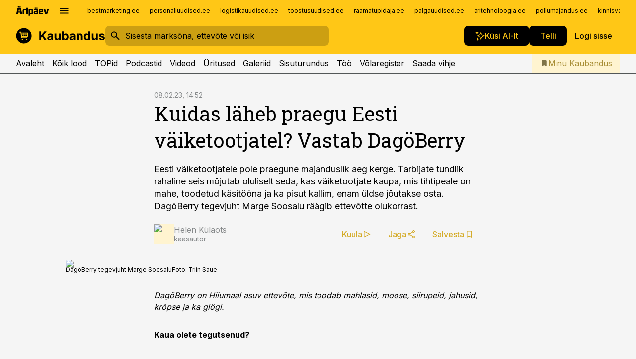

--- FILE ---
content_type: text/html; charset=utf-8
request_url: https://www.kaubandus.ee/uudised/2023/02/08/kuidas-laheb-praegu-eesti-vaiketootjatel-vastab-dagoberry
body_size: 61013
content:
<!DOCTYPE html><html lang="et" class="__variable_d9b83d __variable_1afa06"><head><meta charSet="utf-8"/><meta name="viewport" content="width=device-width, initial-scale=1, minimum-scale=1, maximum-scale=5, viewport-fit=cover, user-scalable=yes"/><link rel="preload" href="/_next/static/media/21350d82a1f187e9-s.p.woff2" as="font" crossorigin="" type="font/woff2"/><link rel="preload" href="/_next/static/media/9f0283fb0a17d415-s.p.woff2" as="font" crossorigin="" type="font/woff2"/><link rel="preload" href="/_next/static/media/a88c13d5f58b71d4-s.p.woff2" as="font" crossorigin="" type="font/woff2"/><link rel="preload" href="/_next/static/media/e4af272ccee01ff0-s.p.woff2" as="font" crossorigin="" type="font/woff2"/><link rel="preload" as="image" imageSrcSet="https://static-img.aripaev.ee/?type=preview&amp;uuid=9d9c4caa-bd7b-511c-ae7f-ca50cc369221&amp;width=48&amp;q=75 1x, https://static-img.aripaev.ee/?type=preview&amp;uuid=9d9c4caa-bd7b-511c-ae7f-ca50cc369221&amp;width=96&amp;q=75 2x" fetchPriority="high"/><link rel="preload" as="image" imageSrcSet="https://static-img.aripaev.ee/?type=preview&amp;uuid=13131b1f-b66c-552d-8405-5c4e235ddd11&amp;width=640&amp;q=70 640w, https://static-img.aripaev.ee/?type=preview&amp;uuid=13131b1f-b66c-552d-8405-5c4e235ddd11&amp;width=750&amp;q=70 750w, https://static-img.aripaev.ee/?type=preview&amp;uuid=13131b1f-b66c-552d-8405-5c4e235ddd11&amp;width=828&amp;q=70 828w, https://static-img.aripaev.ee/?type=preview&amp;uuid=13131b1f-b66c-552d-8405-5c4e235ddd11&amp;width=1080&amp;q=70 1080w, https://static-img.aripaev.ee/?type=preview&amp;uuid=13131b1f-b66c-552d-8405-5c4e235ddd11&amp;width=1200&amp;q=70 1200w, https://static-img.aripaev.ee/?type=preview&amp;uuid=13131b1f-b66c-552d-8405-5c4e235ddd11&amp;width=1920&amp;q=70 1920w, https://static-img.aripaev.ee/?type=preview&amp;uuid=13131b1f-b66c-552d-8405-5c4e235ddd11&amp;width=2048&amp;q=70 2048w, https://static-img.aripaev.ee/?type=preview&amp;uuid=13131b1f-b66c-552d-8405-5c4e235ddd11&amp;width=3840&amp;q=70 3840w" imageSizes="(min-width: 1px) 100vw, 100vw" fetchPriority="high"/><link rel="stylesheet" href="/_next/static/css/6cc2c88caebfb3d7.css" data-precedence="next"/><link rel="stylesheet" href="/_next/static/css/52723f30e92eee9f.css" data-precedence="next"/><link rel="stylesheet" href="/_next/static/css/17201907694a4bc9.css" data-precedence="next"/><link rel="stylesheet" href="/_next/static/css/745294445fbea586.css" data-precedence="next"/><link rel="stylesheet" href="/_next/static/css/cfa60dcf5cbd8547.css" data-precedence="next"/><link rel="stylesheet" href="/_next/static/css/2001c5ecabd226f0.css" data-precedence="next"/><link rel="stylesheet" href="/_next/static/css/f53fc1951aefa4e6.css" data-precedence="next"/><link rel="stylesheet" href="/_next/static/css/7ef9eb961d8f438a.css" data-precedence="next"/><link rel="stylesheet" href="/_next/static/css/0f180bd48b9a8a37.css" data-precedence="next"/><link rel="stylesheet" href="/_next/static/css/84d8b8060f16ee20.css" data-precedence="next"/><link rel="stylesheet" href="/_next/static/css/3b3c900c8201ff34.css" data-precedence="next"/><link rel="stylesheet" href="/_next/static/css/640090df4b2592df.css" data-precedence="next"/><link rel="stylesheet" href="/_next/static/css/c847ff3d331d9d9d.css" data-precedence="next"/><link rel="stylesheet" href="/_next/static/css/029d5fff5a79fb66.css" data-precedence="next"/><link rel="stylesheet" href="/_next/static/css/145cb3986e47692b.css" data-precedence="next"/><link rel="stylesheet" href="/_next/static/css/e4a1f3f4cc1a1330.css" data-precedence="next"/><link rel="preload" as="script" fetchPriority="low" href="/_next/static/chunks/webpack-16b322c102c12f32.js"/><script src="/_next/static/chunks/fd9d1056-10e5c93cd413df2f.js" async=""></script><script src="/_next/static/chunks/396464d2-87a25291feed4e3c.js" async=""></script><script src="/_next/static/chunks/7049-58d90ad8e71b6001.js" async=""></script><script src="/_next/static/chunks/main-app-a004008bb1a9d101.js" async=""></script><script src="/_next/static/chunks/aaea2bcf-18d09baeed62d53d.js" async=""></script><script src="/_next/static/chunks/5910-f5efdbfb510c5f6a.js" async=""></script><script src="/_next/static/chunks/5342-19ba4bc98a916bcc.js" async=""></script><script src="/_next/static/chunks/1226-117b1197ddf7aad9.js" async=""></script><script src="/_next/static/chunks/7588-6a095c8e13e2e754.js" async=""></script><script src="/_next/static/chunks/app/global-error-427f108361097c01.js" async=""></script><script src="/_next/static/chunks/5878-1525aeac28fcdf88.js" async=""></script><script src="/_next/static/chunks/4075-c93ea2025da5b6a7.js" async=""></script><script src="/_next/static/chunks/5434-828496ffa0f86d7a.js" async=""></script><script src="/_next/static/chunks/1652-56bf1ce5ade1c9ac.js" async=""></script><script src="/_next/static/chunks/7562-5f4fd1388f43b505.js" async=""></script><script src="/_next/static/chunks/7380-318bba68fdea191f.js" async=""></script><script src="/_next/static/chunks/3295-35b1a9d555f9b7bf.js" async=""></script><script src="/_next/static/chunks/7131-0898b883cf64d699.js" async=""></script><script src="/_next/static/chunks/7492-79afc9c95f471637.js" async=""></script><script src="/_next/static/chunks/7560-44e9140069a93860.js" async=""></script><script src="/_next/static/chunks/app/%5BchannelId%5D/%5Baccess%5D/layout-ffec26f62a6560be.js" async=""></script><script src="/_next/static/chunks/ca377847-5847564181f9946f.js" async=""></script><script src="/_next/static/chunks/6989-725cd192b49ac8b8.js" async=""></script><script src="/_next/static/chunks/7126-f955765d6cea943c.js" async=""></script><script src="/_next/static/chunks/4130-df7297caa7faad98.js" async=""></script><script src="/_next/static/chunks/7940-32f152e534110b79.js" async=""></script><script src="/_next/static/chunks/3390-97ccb0b5027fbdb6.js" async=""></script><script src="/_next/static/chunks/4398-453751a5c3d6a981.js" async=""></script><script src="/_next/static/chunks/304-a702329eaf819770.js" async=""></script><script src="/_next/static/chunks/9860-faeffa05a515ff63.js" async=""></script><script src="/_next/static/chunks/app/%5BchannelId%5D/%5Baccess%5D/internal/article/%5B...slug%5D/page-ea926366045b62a8.js" async=""></script><script src="/_next/static/chunks/app/%5BchannelId%5D/%5Baccess%5D/error-63f567bbcd713e18.js" async=""></script><script src="/_next/static/chunks/app/%5BchannelId%5D/%5Baccess%5D/not-found-414c607189f24035.js" async=""></script><link rel="preload" href="https://log-in.aripaev.ee/index.js" as="script"/><meta name="theme-color" content="#ffc716"/><meta name="color-scheme" content="only light"/><title>Kuidas läheb praegu Eesti väiketootjatel? Vastab DagöBerry</title><meta name="description" content="Kuidas läheb praegu Eesti väiketootjatel? Vastab DagöBerry. Eesti väiketootjatele pole praegune majanduslik aeg kerge. Tarbijate tundlik rahaline seis mõjutab oluliselt seda, kas väiketootjate kaupa, mis tihtipeale on mahe, toodetud käsitööna ja ka pisut kallim, enam üldse jõutakse osta. DagöBerry tegevjuht Marge Soosalu räägib ettevõtte olukorrast. Jaeketid, Marge Soosalu."/><link rel="manifest" href="/manifest/kaubandus.json" crossorigin="use-credentials"/><link rel="canonical" href="https://www.kaubandus.ee/uudised/2023/02/08/kuidas-laheb-praegu-eesti-vaiketootjatel-vastab-dagoberry"/><meta name="format-detection" content="telephone=no, address=no, email=no"/><meta name="apple-mobile-web-app-capable" content="yes"/><meta name="apple-mobile-web-app-title" content="Kaubandus"/><link href="/favicons/kaubandus/apple-touch-startup-image-768x1004.png" rel="apple-touch-startup-image"/><link href="/favicons/kaubandus/apple-touch-startup-image-1536x2008.png" media="(device-width: 768px) and (device-height: 1024px)" rel="apple-touch-startup-image"/><meta name="apple-mobile-web-app-status-bar-style" content="black-translucent"/><meta property="og:title" content="Kuidas läheb praegu Eesti väiketootjatel? Vastab DagöBerry"/><meta property="og:description" content="Kuidas läheb praegu Eesti väiketootjatel? Vastab DagöBerry. Eesti väiketootjatele pole praegune majanduslik aeg kerge. Tarbijate tundlik rahaline seis mõjutab oluliselt seda, kas väiketootjate kaupa, mis tihtipeale on mahe, toodetud käsitööna ja ka pisut kallim, enam üldse jõutakse osta. DagöBerry tegevjuht Marge Soosalu räägib ettevõtte olukorrast. Jaeketid, Marge Soosalu."/><meta property="og:url" content="https://www.kaubandus.ee/uudised/2023/02/08/kuidas-laheb-praegu-eesti-vaiketootjatel-vastab-dagoberry"/><meta property="og:site_name" content="Kaubandus"/><meta property="og:locale" content="et_EE"/><meta property="og:image" content="https://static-img.aripaev.ee/?type=preview&amp;uuid=13131b1f-b66c-552d-8405-5c4e235ddd11&amp;width=1200&amp;q=85"/><meta property="og:image:width" content="1200"/><meta property="og:type" content="website"/><meta name="twitter:card" content="summary_large_image"/><meta name="twitter:site" content="@aripaev_ee"/><meta name="twitter:creator" content="@aripaev_ee"/><meta name="twitter:title" content="Kuidas läheb praegu Eesti väiketootjatel? Vastab DagöBerry"/><meta name="twitter:description" content="Kuidas läheb praegu Eesti väiketootjatel? Vastab DagöBerry. Eesti väiketootjatele pole praegune majanduslik aeg kerge. Tarbijate tundlik rahaline seis mõjutab oluliselt seda, kas väiketootjate kaupa, mis tihtipeale on mahe, toodetud käsitööna ja ka pisut kallim, enam üldse jõutakse osta. DagöBerry tegevjuht Marge Soosalu räägib ettevõtte olukorrast. Jaeketid, Marge Soosalu."/><meta name="twitter:image" content="https://static-img.aripaev.ee/?type=preview&amp;uuid=13131b1f-b66c-552d-8405-5c4e235ddd11&amp;width=1200&amp;q=85"/><meta name="twitter:image:width" content="1200"/><link rel="shortcut icon" href="/favicons/kaubandus/favicon.ico"/><link rel="icon" href="/favicons/kaubandus/favicon.ico"/><link rel="apple-touch-icon" href="/favicons/kaubandus/apple-touch-icon-180x180.png"/><link rel="apple-touch-icon-precomposed" href="/favicons/kaubandus/apple-touch-icon-180x180.png"/><meta name="next-size-adjust"/><script src="/_next/static/chunks/polyfills-42372ed130431b0a.js" noModule=""></script></head><body><script>(self.__next_s=self.__next_s||[]).push([0,{"children":"\n        window.nativeEvents = [];\n        window.nativeListeners = [];\n        window.addEventListener('aripaev.ee:nativeApiAttached', (e) => {\n          window.nativeEvents.push(e);\n          window.nativeListeners.forEach((l) => l(e));\n        });\n        window.addNativeListener = (listener) => {\n          window.nativeListeners.push(listener);\n          window.nativeEvents.forEach((e) => listener(e));\n        };\n      ","id":"__native_attach"}])</script><style type="text/css">:root:root {
    --theme: kaubandus;

    --color-primary-10: #fffcf3;
    --color-primary-50: #fff9e7;
    --color-primary-100: #fff4d0;
    --color-primary-200: #ffeeb9;
    --color-primary-300: #ffe9a2;
    --color-primary-400: #ffe38a;
    --color-primary-500: #ffc716;
    --color-primary-600: #d4ab27;
    --color-primary-700: #a98f37;
    --color-primary-800: #7e7347;
    --color-primary-900: #535758;

    --color-neutral-100: #edeeee;
    --color-neutral-200: #ddddde;
    --color-neutral-300: #cbcccd;
    --color-neutral-400: #babcbc;
    --color-neutral-500: #a9abab;
    --color-neutral-600: #989a9b;
    --color-neutral-700: #86898a;
    --color-neutral-800: #757979;
    --color-neutral-900: #535758;

    --site-bg: #F5F5F5;
    --site-bg-original: #F5F5F5;
    --button-bg: var(--color-primary);
    --button-color: var(--color-text);
    --button-white-bg: var(--color-text);
    --button-white-color: var(--color-primary);

    --color-text: #000000;
    --header-color: var(--color-text);

    --color-link: var(--color-primary-600);
    --color-link-hover: var(--color-primary-800);
}
</style><div id="login-container"></div><div id="__next"><div class="styles_site-hat__KmxJ_"><div id="Panorama_1" class="styles_site-hat__ad-slot__6OIXn"></div></div><div class="styles_header__sentinel-pre__ZLTsJ"></div><div class="styles_header__4AYpa"><b></b><div class="styles_header__wrap1__C6qUJ"><div class="styles_header__wrap2__vgkJ1"><div class="styles_header__main__4NeBW"><div class="styles_header__main__limiter__1bF8W"><div class="styles_sites__MzlGA styles_hidden__CEocJ"><div class="styles_sites__global__0voAr"><a href="https://www.aripaev.ee" target="_blank" rel="noopener noreferrer"><svg xmlns="http://www.w3.org/2000/svg" height="20" width="67" class="icon logotype-aripaev" viewBox="0 0 512 155"><path fill="#d61e1f" d="M43.18 1.742H25.822v17.917H43.18zm21.86 124.857-4.1-22.295H34.283l-3.977 22.295H1.974l19.33-88.048c2.25-10.153 5.077-11.567 16.643-11.567H58.55c11.846 0 13.817.855 16.224 11.706l19.33 87.908zM50.507 44.762h-5.792l-7.746 41.625h21.249zm18.771-43.02H51.92v17.917h17.358zM306.626 27.3h-17.358v17.916h17.358zm26.117 0h-17.359v17.916h17.359zm-206.05 42.864V126.6h-25.959V71.28c0-10.851 5.076-17.759 17.917-17.759h32.309v16.643zm32.344-23.43V28.399h26.168v18.335zm26.168 79.866h-26.168V53.503h26.168zm62.594.001h-27.651v26.657h-25.68V53.521h53.61c12.84 0 17.777 6.629 17.777 17.917v37.229c0 11.863-5.076 17.934-18.056 17.934m-7.903-56.576h-19.888v39.915h19.888zm93.508 56.576s-17.636.279-21.3.279-21.162-.279-21.162-.279c-11.287-.157-17.638-5.513-17.638-17.934v-9.735c0-15.23 9.735-17.62 17.777-17.62h27.791V69.449h-39.357V53.521h47.539c14.671 0 17.778 8.88 17.778 17.62v39.793c0 11.846-3.49 15.509-11.429 15.701zM319.31 96.019h-20.935v14.707h20.935zm59.664-.611v13.573h41.066v17.62h-49.109c-14.671 0-17.759-9.752-17.759-17.777V72.188c0-11.845 5.774-18.475 17.618-18.614 0 0 13.958-.297 17.638-.297 3.683 0 17.445.297 17.445.297 12.424.14 17.36 6.193 17.36 17.76v24.127h-44.258zm18.35-26.552h-18.492v16.922h18.492zm88.714 57.727h-34.003l-23.987-73.079h28.227l12.682 50.086h2.13l12.682-50.086h26.257z" class="logotype"></path></svg></a><button title="Ava menüü" type="button"><svg fill="none" xmlns="http://www.w3.org/2000/svg" height="20" width="20" class="icon menu" viewBox="0 0 20 20"><path fill="#2D0606" d="M3 14.5V13h14v1.5zm0-3.75v-1.5h14v1.5zM3 7V5.5h14V7z"></path></svg></button></div><div class="styles_sites__main__Z77Aw"><ul class="styles_sites__list__ue3ny"><li class=""><a href="https://bestmarketing.ee?utm_source=kaubandus.ee&amp;utm_medium=pais" target="_blank" draggable="false" rel="noopener noreferrer">bestmarketing.ee</a></li><li class=""><a href="https://www.personaliuudised.ee?utm_source=kaubandus.ee&amp;utm_medium=pais" target="_blank" draggable="false" rel="noopener noreferrer">personaliuudised.ee</a></li><li class=""><a href="https://www.logistikauudised.ee?utm_source=kaubandus.ee&amp;utm_medium=pais" target="_blank" draggable="false" rel="noopener noreferrer">logistikauudised.ee</a></li><li class=""><a href="https://www.toostusuudised.ee?utm_source=kaubandus.ee&amp;utm_medium=pais" target="_blank" draggable="false" rel="noopener noreferrer">toostusuudised.ee</a></li><li class=""><a href="https://www.raamatupidaja.ee?utm_source=kaubandus.ee&amp;utm_medium=pais" target="_blank" draggable="false" rel="noopener noreferrer">raamatupidaja.ee</a></li><li class=""><a href="https://www.palgauudised.ee?utm_source=kaubandus.ee&amp;utm_medium=pais" target="_blank" draggable="false" rel="noopener noreferrer">palgauudised.ee</a></li><li class=""><a href="https://www.aritehnoloogia.ee?utm_source=kaubandus.ee&amp;utm_medium=pais" target="_blank" draggable="false" rel="noopener noreferrer">aritehnoloogia.ee</a></li><li class=""><a href="https://www.pollumajandus.ee?utm_source=kaubandus.ee&amp;utm_medium=pais" target="_blank" draggable="false" rel="noopener noreferrer">pollumajandus.ee</a></li><li class=""><a href="https://www.kinnisvarauudised.ee?utm_source=kaubandus.ee&amp;utm_medium=pais" target="_blank" draggable="false" rel="noopener noreferrer">kinnisvarauudised.ee</a></li><li class=""><a href="https://www.ehitusuudised.ee?utm_source=kaubandus.ee&amp;utm_medium=pais" target="_blank" draggable="false" rel="noopener noreferrer">ehitusuudised.ee</a></li><li class=""><a href="https://www.finantsuudised.ee?utm_source=kaubandus.ee&amp;utm_medium=pais" target="_blank" draggable="false" rel="noopener noreferrer">finantsuudised.ee</a></li><li class=""><a href="https://www.aripaev.ee?utm_source=kaubandus.ee&amp;utm_medium=pais" target="_blank" draggable="false" rel="noopener noreferrer">aripaev.ee</a></li><li class=""><a href="https://www.imelineteadus.ee?utm_source=kaubandus.ee&amp;utm_medium=pais" target="_blank" draggable="false" rel="noopener noreferrer">imelineteadus.ee</a></li><li class=""><a href="https://www.imelineajalugu.ee?utm_source=kaubandus.ee&amp;utm_medium=pais" target="_blank" draggable="false" rel="noopener noreferrer">imelineajalugu.ee</a></li><li class=""><a href="https://www.mu.ee?utm_source=kaubandus.ee&amp;utm_medium=pais" target="_blank" draggable="false" rel="noopener noreferrer">mu.ee</a></li><li class=""><a href="https://www.kalastaja.ee?utm_source=kaubandus.ee&amp;utm_medium=pais" target="_blank" draggable="false" rel="noopener noreferrer">kalastaja.ee</a></li><li class=""><a href="https://www.dv.ee?utm_source=kaubandus.ee&amp;utm_medium=pais" target="_blank" draggable="false" rel="noopener noreferrer">dv.ee</a></li></ul></div></div><div class="styles_header__row__tjBlC"><a class="styles_header__logo__LPFzl" href="/"><img alt="Kaubandus" loading="lazy" width="120" height="40" decoding="async" data-nimg="1" style="color:transparent" src="https://ap-cms-images.ap3.ee/kaubandus_must.svg"/></a><form class="styles_search___9_Xy"><span class="styles_search__icon__adECE"><svg fill="none" xmlns="http://www.w3.org/2000/svg" height="24" width="24" class="icon search" viewBox="0 0 25 24"><path fill="#fff" d="m20.06 21-6.3-6.3q-.75.6-1.724.95-.975.35-2.075.35-2.725 0-4.613-1.887Q3.461 12.225 3.461 9.5t1.887-4.612T9.961 3t4.612 1.888T16.461 9.5a6.1 6.1 0 0 1-1.3 3.8l6.3 6.3zm-10.1-7q1.875 0 3.188-1.312T14.461 9.5t-1.313-3.187T9.961 5 6.773 6.313 5.461 9.5t1.312 3.188T9.961 14"></path></svg></span><input type="text" autoComplete="off" placeholder="Sisesta märksõna, ettevõte või isik" title="Sisesta märksõna, ettevõte või isik" name="keyword" value=""/><button class="styles_search__clear__gU1eY" disabled="" title="Puhasta otsing" type="button"><svg fill="none" xmlns="http://www.w3.org/2000/svg" height="24" width="24" class="icon close" viewBox="0 0 25 24"><path fill="#fff" d="m6.86 19-1.4-1.4 5.6-5.6-5.6-5.6L6.86 5l5.6 5.6 5.6-5.6 1.4 1.4-5.6 5.6 5.6 5.6-1.4 1.4-5.6-5.6z"></path></svg></button></form><div class="styles_header__buttons__HTvoj"><span class="styles_button___Dvql styles_size-default___f8ln styles_theme-white-primary__wwdx4" draggable="false"><a class="styles_button__element__i6R1c" target="_blank" rel="noopener noreferrer" href="/ai-otsing"><span class="styles_button__inner__av3c_"><svg xmlns="http://www.w3.org/2000/svg" height="20" width="20" class="icon styles_button__icon__ab5nT ai" viewBox="0 0 512 512"><path fill="#fff" d="M310.043 132.67c12.118 32.932 26.173 58.426 46.916 79.172 20.745 20.748 46.243 34.809 79.17 46.931-32.926 12.118-58.422 26.175-79.162 46.918-20.742 20.744-34.799 46.246-46.921 79.182-12.127-32.938-26.188-58.434-46.937-79.178-20.745-20.739-46.251-34.798-79.183-46.92 32.94-12.126 58.44-26.188 79.188-46.935 20.746-20.746 34.808-46.249 46.93-79.171m.004-73.14c-5.256 0-9.837 3.513-11.243 8.572-33.39 120.887-58.545 146.041-179.434 179.434-5.059 1.405-8.572 6.015-8.572 11.243 0 5.256 3.513 9.837 8.572 11.243 120.887 33.39 146.041 58.517 179.434 179.406 1.405 5.059 6.015 8.572 11.243 8.572 5.256 0 9.837-3.513 11.243-8.572 33.39-120.887 58.517-146.041 179.406-179.406 5.059-1.405 8.572-6.015 8.572-11.243 0-5.256-3.513-9.837-8.572-11.243-120.887-33.39-146.041-58.545-179.406-179.434-1.405-5.059-6.015-8.572-11.243-8.572m-208.13 12.877c4.16 7.493 8.981 14.068 14.883 19.97 5.9 5.9 12.473 10.72 19.962 14.879-7.489 4.159-14.061 8.98-19.963 14.884-5.9 5.902-10.718 12.475-14.878 19.966-4.159-7.487-8.98-14.06-14.882-19.96s-12.475-10.718-19.966-14.878c7.487-4.159 14.06-8.98 19.96-14.882 5.903-5.904 10.724-12.483 14.885-19.979m-.003-64.329c-5.256 0-9.837 3.513-11.243 8.572-15.093 54.639-24.734 64.307-79.37 79.37-5.059 1.405-8.572 6.015-8.572 11.243 0 5.256 3.513 9.837 8.572 11.243 54.639 15.093 64.307 24.734 79.37 79.37 1.405 5.059 6.015 8.572 11.243 8.572 5.256 0 9.837-3.513 11.243-8.572 15.093-54.639 24.734-64.307 79.37-79.37 5.059-1.405 8.572-6.015 8.572-11.243 0-5.256-3.513-9.837-8.572-11.243-54.639-15.093-64.279-24.734-79.37-79.37-1.405-5.059-6.015-8.572-11.243-8.572m43.845 407.999a76 76 0 0 0 5.697 6.377 76 76 0 0 0 6.391 5.711 76 76 0 0 0-6.38 5.7 76 76 0 0 0-5.711 6.391 76 76 0 0 0-5.7-6.38 76 76 0 0 0-6.387-5.708 76 76 0 0 0 6.385-5.705 76 76 0 0 0 5.705-6.385m-.003-63.671c-3.206 0-6 2.143-6.857 5.229-11.966 43.373-20.298 51.704-63.672 63.672A7.134 7.134 0 0 0 70 428.164c0 3.206 2.143 6 5.229 6.857 43.373 11.966 51.704 20.315 63.672 63.672a7.134 7.134 0 0 0 6.857 5.229c3.206 0 6-2.143 6.857-5.229 11.966-43.373 20.315-51.704 63.672-63.672a7.134 7.134 0 0 0 5.229-6.857c0-3.206-2.143-6-5.229-6.857-43.373-11.966-51.704-20.315-63.672-63.672a7.134 7.134 0 0 0-6.857-5.229"></path></svg><span class="styles_button__text__0QAzX"><span class="styles_button__text__row__ZW9Cl">Küsi AI-lt</span></span></span></a></span><span class="styles_button___Dvql styles_size-default___f8ln styles_theme-white-primary__wwdx4" draggable="false"><a class="styles_button__element__i6R1c" target="_blank" rel="noopener noreferrer" href="https://kampaania.aripaev.ee/telli-kaubandus/?utm_source=kaubandus.ee&amp;utm_medium=telli"><span class="styles_button__inner__av3c_"><span class="styles_button__text__0QAzX"><span class="styles_button__text__row__ZW9Cl">Telli</span></span></span></a></span><span class="styles_button___Dvql styles_size-default___f8ln styles_theme-white-transparent__3xBw8" draggable="false"><button class="styles_button__element__i6R1c" type="button"><span class="styles_button__inner__av3c_"><span class="styles_button__text__0QAzX"><span class="styles_button__text__row__ZW9Cl">Logi sisse</span></span></span></button></span></div></div></div><div class="styles_burger-menu__NxbcX" inert=""><div class="styles_burger-menu__inner__G_A7a"><div class="styles_burger-menu__limiter__Z8WPT"><ul class="styles_burger-menu__sections__WMdfc"><li><div class="styles_burger-menu__title__FISxC">Teemaveebid</div><ul class="styles_burger-menu__sections__links__erXEP styles_split__ABuE1"><li><a target="_blank" rel="noopener noreferrer" href="https://www.aripaev.ee?utm_source=kaubandus.ee&amp;utm_medium=pais">aripaev.ee</a></li><li><a target="_blank" rel="noopener noreferrer" href="https://bestmarketing.ee?utm_source=kaubandus.ee&amp;utm_medium=pais">bestmarketing.ee</a></li><li><a target="_blank" rel="noopener noreferrer" href="https://www.dv.ee?utm_source=kaubandus.ee&amp;utm_medium=pais">dv.ee</a></li><li><a target="_blank" rel="noopener noreferrer" href="https://www.ehitusuudised.ee?utm_source=kaubandus.ee&amp;utm_medium=pais">ehitusuudised.ee</a></li><li><a target="_blank" rel="noopener noreferrer" href="https://www.finantsuudised.ee?utm_source=kaubandus.ee&amp;utm_medium=pais">finantsuudised.ee</a></li><li><a target="_blank" rel="noopener noreferrer" href="https://www.aritehnoloogia.ee?utm_source=kaubandus.ee&amp;utm_medium=pais">aritehnoloogia.ee</a></li><li><a target="_blank" rel="noopener noreferrer" href="https://www.kinnisvarauudised.ee?utm_source=kaubandus.ee&amp;utm_medium=pais">kinnisvarauudised.ee</a></li><li><a target="_blank" rel="noopener noreferrer" href="https://www.logistikauudised.ee?utm_source=kaubandus.ee&amp;utm_medium=pais">logistikauudised.ee</a></li><li><a target="_blank" rel="noopener noreferrer" href="https://www.mu.ee?utm_source=kaubandus.ee&amp;utm_medium=pais">mu.ee</a></li><li><a target="_blank" rel="noopener noreferrer" href="https://www.palgauudised.ee?utm_source=kaubandus.ee&amp;utm_medium=pais">palgauudised.ee</a></li><li><a target="_blank" rel="noopener noreferrer" href="https://www.personaliuudised.ee?utm_source=kaubandus.ee&amp;utm_medium=pais">personaliuudised.ee</a></li><li><a target="_blank" rel="noopener noreferrer" href="https://www.pollumajandus.ee?utm_source=kaubandus.ee&amp;utm_medium=pais">pollumajandus.ee</a></li><li><a target="_blank" rel="noopener noreferrer" href="https://www.raamatupidaja.ee?utm_source=kaubandus.ee&amp;utm_medium=pais">raamatupidaja.ee</a></li><li><a target="_blank" rel="noopener noreferrer" href="https://www.toostusuudised.ee?utm_source=kaubandus.ee&amp;utm_medium=pais">toostusuudised.ee</a></li><li><a target="_blank" rel="noopener noreferrer" href="https://www.imelineajalugu.ee?utm_source=kaubandus.ee&amp;utm_medium=pais">imelineajalugu.ee</a></li><li><a target="_blank" rel="noopener noreferrer" href="https://www.imelineteadus.ee?utm_source=kaubandus.ee&amp;utm_medium=pais">imelineteadus.ee</a></li></ul></li><li><div class="styles_burger-menu__title__FISxC">Teenused ja tooted</div><ul class="styles_burger-menu__sections__links__erXEP"><li><a target="_blank" rel="noopener noreferrer" href="https://pood.aripaev.ee/kategooria/konverentsid?utm_source=kaubandus.ee&amp;utm_medium=menu">Konverentsid</a></li><li><a target="_blank" rel="noopener noreferrer" href="https://pood.aripaev.ee/kategooria/koolitused?utm_source=kaubandus.ee&amp;utm_medium=menu">Koolitused</a></li><li><a target="_blank" rel="noopener noreferrer" href="https://pood.aripaev.ee/kategooria/raamatud?utm_source=kaubandus.ee&amp;utm_medium=menu">Raamatud</a></li><li><a target="_blank" rel="noopener noreferrer" href="https://pood.aripaev.ee/kategooria/teabevara?utm_source=kaubandus.ee&amp;utm_medium=menu">Teabevara</a></li><li><a target="_blank" rel="noopener noreferrer" href="https://pood.aripaev.ee/kategooria/ajakirjad?utm_source=kaubandus.ee&amp;utm_medium=menu">Ajakirjad</a></li><li><a target="_blank" rel="noopener noreferrer" href="https://pood.aripaev.ee?utm_source=kaubandus.ee&amp;utm_medium=menu">E-pood</a></li><li><a target="_blank" rel="noopener noreferrer" href="https://infopank.ee?utm_source=kaubandus.ee&amp;utm_medium=menu">Infopank</a></li><li><a target="_blank" rel="noopener noreferrer" href="https://radar.aripaev.ee?utm_source=kaubandus.ee&amp;utm_medium=menu">Radar</a></li></ul></li></ul><div class="styles_burger-menu__sidebar__8mwqb"><ul class="styles_burger-menu__sidebar__links__ZKDyD"><li><a target="_blank" rel="noopener noreferrer" href="https://www.aripaev.ee/turunduslahendused/">Reklaam</a></li><li><a target="_self" href="/c/cm">Sisuturundus</a></li><li><a target="_blank" rel="noopener noreferrer" href="https://firma.aripaev.ee/tule-toole/">Tööpakkumised</a></li><li><a target="_blank" rel="noopener noreferrer" href="https://firma.aripaev.ee/">Äripäevast</a></li><li><a target="_self" href="https://www.kaubandus.ee/uudiskirjad">Telli uudiskirjad</a></li></ul><ul class="styles_buttons__V_M5V styles_layout-vertical-wide__kH_p0"><li class="styles_primary__BaQ9R"><span class="styles_button___Dvql styles_size-default___f8ln styles_theme-primary__JLG_x" draggable="false"><a class="styles_button__element__i6R1c" target="_blank" rel="noopener noreferrer" href="https://iseteenindus.aripaev.ee"><span class="styles_button__inner__av3c_"><span class="styles_button__text__0QAzX"><span class="styles_button__text__row__ZW9Cl">Iseteenindus</span></span></span></a></span></li><li class="styles_primary__BaQ9R"><span class="styles_button___Dvql styles_size-default___f8ln styles_theme-default__ea1gN" draggable="false"><a class="styles_button__element__i6R1c" target="_blank" rel="noopener noreferrer" href="https://kampaania.aripaev.ee/telli-kaubandus/?utm_source=kaubandus.ee&amp;utm_medium=telli"><span class="styles_button__inner__av3c_"><span class="styles_button__text__0QAzX"><span class="styles_button__text__row__ZW9Cl">Telli Kaubandus</span></span></span></a></span></li></ul></div></div></div></div></div><div class="styles_header__menu__7U_6k"><div class="styles_header__menu__holder__mDgQf"><a class="styles_header__menu__logo__XcB29" draggable="false" href="/"><img alt="Kaubandus" loading="lazy" width="120" height="40" decoding="async" data-nimg="1" style="color:transparent" src="https://ap-cms-images.ap3.ee/kaubandus_must.svg"/></a><div class="styles_header__menu__scroller__KG1tj"><ul class="styles_header__menu__items___1xQ5"><li><a aria-current="false" target="_self" draggable="false" href="/">Avaleht</a></li><li><a aria-current="false" target="_self" draggable="false" href="/search?channels=kaubandus">Kõik lood</a></li><li><a aria-current="false" target="_self" draggable="false" href="/koik-kaubanduse-topid">TOPid</a></li><li><a aria-current="false" target="_self" draggable="false" href="/saatesarjad">Podcastid</a></li><li><a aria-current="false" target="_blank" rel="noopener noreferrer" draggable="false" href="https://videokogu.aripaev.ee/topics/6?utm_source=kaubandus.ee&amp;utm_medium=videoteek">Videod</a></li><li><a aria-current="false" target="_blank" rel="noopener noreferrer" draggable="false" href="https://pood.aripaev.ee/valdkond/kaubandus?categories=31%2C13&amp;utm_source=kaubandus.ee&amp;utm_medium=uritused">Üritused</a></li><li><a aria-current="false" target="_self" draggable="false" href="/s/galeriid">Galeriid</a></li><li><a aria-current="false" target="_self" draggable="false" href="/c/cm">Sisuturundus</a></li><li><a aria-current="false" target="_self" draggable="false" href="/c/jobs">Töö</a></li><li><a aria-current="false" target="_blank" rel="noopener noreferrer" draggable="false" href="https://www.kaubandus.ee/volaregister">Võlaregister</a></li><li><a href="https://www.kaubandus.ee/#send_hint" draggable="false">Saada vihje</a></li></ul></div><a class="styles_header__menu__bookmarks__qWw9R" aria-current="false" draggable="false" href="/minu-uudisvoog"><svg fill="none" xmlns="http://www.w3.org/2000/svg" height="16" width="16" class="icon bookmark-filled" viewBox="0 0 24 24"><path fill="#2D0606" d="M5 21V5q0-.824.588-1.412A1.93 1.93 0 0 1 7 3h10q.824 0 1.413.587Q19 4.176 19 5v16l-7-3z"></path></svg><span>Minu Kaubandus</span></a></div></div></div></div></div><div class="styles_header__sentinel-post__lzp4A"></div><div class="styles_burger-menu__backdrop__1nrUr" tabindex="0" role="button" aria-pressed="true" title="Sulge"></div><div class="styles_header__mock__CpuN_"></div><div class="styles_body__KntQX"><div class="styles_block__x9tSr styles_theme-default__YFZfY styles_width-article__aCVgk"><div class="styles_hero__qEXNs styles_layout-default__BGcal styles_theme-default__1lqCZ styles_has-image__ILhtv"><div class="styles_hero__limiter__m_kBo"><div class="styles_hero__heading__UH2zp"><div class="styles_page-header__UZ3dH"><div class="styles_page-header__back__F3sNN"><span class="styles_button___Dvql styles_size-default___f8ln styles_theme-transparent__V6plv" draggable="false"><button class="styles_button__element__i6R1c" type="button"><span class="styles_button__inner__av3c_"><svg fill="none" xmlns="http://www.w3.org/2000/svg" height="20" width="20" class="icon styles_button__icon__ab5nT arrow-back" viewBox="0 0 20 20"><path fill="#2D0606" d="m12 18-8-8 8-8 1.417 1.417L6.833 10l6.584 6.583z"></path></svg><span class="styles_button__text__0QAzX"><span class="styles_button__text__row__ZW9Cl">Tagasi</span></span></span></button></span></div><div class="styles_page-header__headline__160BU"><div class="styles_page-header__headline__info__WB6e3"><ul class="styles_page-header__meta__DMVKe"><li>08.02.23, 14:52</li></ul></div><h1>Kuidas läheb praegu Eesti väiketootjatel? Vastab DagöBerry</h1></div></div></div><div class="styles_hero__main__FNdan"><div class="styles_hero__description__1SGae">Eesti väiketootjatele pole praegune majanduslik aeg kerge. Tarbijate tundlik rahaline seis mõjutab oluliselt seda, kas väiketootjate kaupa, mis tihtipeale on mahe, toodetud käsitööna ja ka pisut kallim, enam üldse jõutakse osta. DagöBerry tegevjuht Marge Soosalu räägib ettevõtte olukorrast.</div><div class="styles_hero__article-tools__jStYE"><ul class="styles_hero__authors__jpHLE styles_single__zcqUq"><li><a href="/a/helen-kulaots"><img alt="Helen Külaots" fetchPriority="high" width="40" height="40" decoding="async" data-nimg="1" style="color:transparent" srcSet="https://static-img.aripaev.ee/?type=preview&amp;uuid=9d9c4caa-bd7b-511c-ae7f-ca50cc369221&amp;width=48&amp;q=75 1x, https://static-img.aripaev.ee/?type=preview&amp;uuid=9d9c4caa-bd7b-511c-ae7f-ca50cc369221&amp;width=96&amp;q=75 2x" src="https://static-img.aripaev.ee/?type=preview&amp;uuid=9d9c4caa-bd7b-511c-ae7f-ca50cc369221&amp;width=96&amp;q=75"/><span class="styles_hero__authors__texts__A4Y2r"><span class="styles_hero__authors__name__9NvFS">Helen Külaots</span><span class="styles_hero__authors__description__NJnrO">kaasautor</span></span></a></li></ul><div class="styles_hero__tools__rTnGb"><ul class="styles_buttons__V_M5V styles_layout-default__xTC8D"><li class="styles_primary__BaQ9R"><span class="styles_button___Dvql styles_size-default___f8ln styles_theme-transparent__V6plv" draggable="false"><button class="styles_button__element__i6R1c" type="button"><span class="styles_button__inner__av3c_"><span class="styles_button__text__0QAzX"><span class="styles_button__text__row__ZW9Cl">Kuula</span></span><svg xmlns="http://www.w3.org/2000/svg" height="20" width="20" class="icon styles_button__icon__ab5nT play" viewBox="0 0 24 24"><path fill="#2D0606" d="M4 20V4l16 8zM5.5 6.427v11.146L16.646 12z"></path></svg></span></button></span></li><li class="styles_primary__BaQ9R"><span class="styles_button___Dvql styles_size-default___f8ln styles_theme-transparent__V6plv" draggable="false"><button class="styles_button__element__i6R1c" type="button"><span class="styles_button__inner__av3c_"><span class="styles_button__text__0QAzX"><span class="styles_button__text__row__ZW9Cl">Jaga</span></span><svg fill="none" xmlns="http://www.w3.org/2000/svg" height="20" width="20" class="icon styles_button__icon__ab5nT share" viewBox="0 0 20 20"><path fill="#2D0606" d="M14.5 18a2.4 2.4 0 0 1-1.77-.73A2.4 2.4 0 0 1 12 15.5q0-.167.02-.302.022-.135.063-.302l-4.958-3.021a1.8 1.8 0 0 1-.737.48 2.7 2.7 0 0 1-.888.145 2.4 2.4 0 0 1-1.77-.73A2.4 2.4 0 0 1 3 10q0-1.042.73-1.77A2.4 2.4 0 0 1 5.5 7.5q.458 0 .885.156.428.156.74.469l4.958-3.02a3 3 0 0 1-.062-.303A2 2 0 0 1 12 4.5q0-1.042.73-1.77A2.4 2.4 0 0 1 14.5 2a2.4 2.4 0 0 1 1.77.73q.73.728.73 1.77t-.73 1.77A2.4 2.4 0 0 1 14.5 7q-.465 0-.889-.146a1.8 1.8 0 0 1-.736-.479l-4.958 3.02q.04.168.062.303T8 10q0 .167-.02.302-.022.135-.063.302l4.958 3.021q.313-.354.736-.49.425-.135.889-.135 1.042 0 1.77.73.73.728.73 1.77t-.73 1.77a2.4 2.4 0 0 1-1.77.73m0-12.5q.424 0 .713-.287A.97.97 0 0 0 15.5 4.5a.97.97 0 0 0-.287-.712.97.97 0 0 0-.713-.288.97.97 0 0 0-.713.288.97.97 0 0 0-.287.712q0 .424.287.713.288.287.713.287m-9 5.5q.424 0 .713-.287A.97.97 0 0 0 6.5 10a.97.97 0 0 0-.287-.713A.97.97 0 0 0 5.5 9a.97.97 0 0 0-.713.287A.97.97 0 0 0 4.5 10q0 .424.287.713.288.287.713.287m9 5.5q.424 0 .713-.288a.97.97 0 0 0 .287-.712.97.97 0 0 0-.287-.713.97.97 0 0 0-.713-.287.97.97 0 0 0-.713.287.97.97 0 0 0-.287.713q0 .424.287.712.288.288.713.288"></path></svg></span></button></span><div class="styles_button__drop__8udXq" style="position:absolute;left:0;top:0"><div class="styles_button__drop__arrow__6R3IT" style="position:absolute"></div><ul class="styles_button__drop__list__SX5ke"><li><button role="button"><div class="styles_button__drop__inner__GkG7d"><svg fill="none" xmlns="http://www.w3.org/2000/svg" height="20" width="20" class="icon logo-facebook" viewBox="0 0 20 20"><path fill="#2D0606" d="M10.834 8.333h2.5v2.5h-2.5v5.833h-2.5v-5.833h-2.5v-2.5h2.5V7.287c0-.99.311-2.242.931-2.926q.93-1.028 2.322-1.028h1.747v2.5h-1.75a.75.75 0 0 0-.75.75z"></path></svg><div>Facebook</div></div></button></li><li><button role="button"><div class="styles_button__drop__inner__GkG7d"><svg xmlns="http://www.w3.org/2000/svg" height="20" width="20" class="icon logo-twitter" viewBox="0 0 14 14"><path fill="#2D0606" fill-rule="evenodd" d="m11.261 11.507-.441-.644-3.124-4.554 3.307-3.816h-.837L7.344 5.795 5.079 2.493h-2.64l.442.644 3 4.375-3.442 3.995h.773l3.02-3.484 2.389 3.484zm-7.599-8.37 5.298 7.727h1.078L4.74 3.137z" clip-rule="evenodd"></path></svg><div>X (Twitter)</div></div></button></li><li><button role="button"><div class="styles_button__drop__inner__GkG7d"><svg fill="none" xmlns="http://www.w3.org/2000/svg" height="20" width="20" class="icon logo-linkedin" viewBox="0 0 20 20"><path fill="#2D0606" d="M6.667 15.833h-2.5V7.5h2.5zm9.166 0h-2.5v-4.451q-.002-1.739-1.232-1.738c-.65 0-1.061.323-1.268.971v5.218h-2.5s.034-7.5 0-8.333h1.973l.153 1.667h.052c.512-.834 1.331-1.399 2.455-1.399.854 0 1.545.238 2.072.834.531.598.795 1.4.795 2.525zM5.417 6.667c.713 0 1.291-.56 1.291-1.25s-.578-1.25-1.291-1.25c-.714 0-1.292.56-1.292 1.25s.578 1.25 1.292 1.25"></path></svg><div>LinkedIn</div></div></button></li><li><button role="button"><div class="styles_button__drop__inner__GkG7d"><svg fill="none" xmlns="http://www.w3.org/2000/svg" height="20" width="20" class="icon email" viewBox="0 0 20 20"><path fill="#2D0606" d="M3.5 16q-.62 0-1.06-.44A1.45 1.45 0 0 1 2 14.5V5.493q0-.62.44-1.056A1.45 1.45 0 0 1 3.5 4h13q.62 0 1.06.44.44.442.44 1.06v9.006q0 .62-.44 1.056A1.45 1.45 0 0 1 16.5 16zm6.5-5L3.5 7.27v7.23h13V7.27zm0-1.77 6.5-3.73h-13zM3.5 7.27V5.5v9z"></path></svg><div>E-mail</div></div></button></li><li><button role="button"><div class="styles_button__drop__inner__GkG7d"><svg fill="none" xmlns="http://www.w3.org/2000/svg" height="20" width="20" class="icon link" viewBox="0 0 20 20"><path fill="#1C1B1F" d="M9 14H6q-1.66 0-2.83-1.171T2 9.995t1.17-2.828T6 6h3v1.5H6a2.4 2.4 0 0 0-1.77.73A2.4 2.4 0 0 0 3.5 10q0 1.042.73 1.77.728.73 1.77.73h3zm-2-3.25v-1.5h6v1.5zM11 14v-1.5h3q1.042 0 1.77-.73.73-.728.73-1.77t-.73-1.77A2.4 2.4 0 0 0 14 7.5h-3V6h3q1.66 0 2.83 1.171T18 10.005t-1.17 2.828T14 14z"></path></svg><div>Link</div></div></button></li></ul></div></li><li class="styles_primary__BaQ9R"><span class="styles_button___Dvql styles_size-default___f8ln styles_theme-transparent__V6plv" draggable="false"><button class="styles_button__element__i6R1c" type="button"><span class="styles_button__inner__av3c_"><span class="styles_button__text__0QAzX"><span class="styles_button__text__row__ZW9Cl">Salvesta</span></span><svg fill="none" xmlns="http://www.w3.org/2000/svg" height="20" width="20" class="icon styles_button__icon__ab5nT bookmark" viewBox="0 0 20 20"><path fill="#2D0606" d="M5 17V4.5q0-.618.44-1.06Q5.883 3 6.5 3h7q.619 0 1.06.44.44.442.44 1.06V17l-5-2zm1.5-2.23 3.5-1.395 3.5 1.396V4.5h-7z"></path></svg></span></button></span></li></ul></div></div></div></div></div><div class="styles_breakout__DF1Ci styles_width-medium__e9Lrb"><div class="styles_article-image__oHI1I"><div class="styles_article-image__title-above__xLKry"></div><a href="https://static-img.aripaev.ee/?type=preview&amp;uuid=13131b1f-b66c-552d-8405-5c4e235ddd11" target="_blank" rel="noopener noreferrer" class="styles_article-image__holder__jEhZc" style="aspect-ratio:1.4978890229191797"><img alt="DagöBerry tegevjuht Marge Soosalu" draggable="false" fetchPriority="high" decoding="async" data-nimg="fill" style="position:absolute;height:100%;width:100%;left:0;top:0;right:0;bottom:0;color:transparent" sizes="(min-width: 1px) 100vw, 100vw" srcSet="https://static-img.aripaev.ee/?type=preview&amp;uuid=13131b1f-b66c-552d-8405-5c4e235ddd11&amp;width=640&amp;q=70 640w, https://static-img.aripaev.ee/?type=preview&amp;uuid=13131b1f-b66c-552d-8405-5c4e235ddd11&amp;width=750&amp;q=70 750w, https://static-img.aripaev.ee/?type=preview&amp;uuid=13131b1f-b66c-552d-8405-5c4e235ddd11&amp;width=828&amp;q=70 828w, https://static-img.aripaev.ee/?type=preview&amp;uuid=13131b1f-b66c-552d-8405-5c4e235ddd11&amp;width=1080&amp;q=70 1080w, https://static-img.aripaev.ee/?type=preview&amp;uuid=13131b1f-b66c-552d-8405-5c4e235ddd11&amp;width=1200&amp;q=70 1200w, https://static-img.aripaev.ee/?type=preview&amp;uuid=13131b1f-b66c-552d-8405-5c4e235ddd11&amp;width=1920&amp;q=70 1920w, https://static-img.aripaev.ee/?type=preview&amp;uuid=13131b1f-b66c-552d-8405-5c4e235ddd11&amp;width=2048&amp;q=70 2048w, https://static-img.aripaev.ee/?type=preview&amp;uuid=13131b1f-b66c-552d-8405-5c4e235ddd11&amp;width=3840&amp;q=70 3840w" src="https://static-img.aripaev.ee/?type=preview&amp;uuid=13131b1f-b66c-552d-8405-5c4e235ddd11&amp;width=3840&amp;q=70"/></a><ul class="styles_article-image__meta__Voj9l"><li>DagöBerry tegevjuht Marge Soosalu</li><li>Foto: <!-- -->Triin Saue</li></ul></div></div><div class="styles_article-paragraph__PM82c"><em>DagöBerry on Hiiumaal asuv ettevõte, mis toodab mahlasid, moose, siirupeid, jahusid, krõpse ja ka glögi.</em></div><div class="styles_article-paragraph__PM82c"><strong>Kaua olete tegutsenud?</strong></div><div class="styles_article-paragraph__PM82c">Me alustasime mustsõstra kasvatamist 10 aastat tagasi, nüüdseks on meil erinevaid marju ja puuvilju ligi 10 hektaril. 2018. aastal valmis meie tootmishoone, kus käib lisaks toomisele ka pidev arendus- ja katsetustöö.</div><div class="styles_breakout__DF1Ci styles_width-limited__5U7pH"><div class="styles_banner__Dxaht styles_layout-default__CUaXN styles_has-label__6aSM8"><p class="styles_banner__label__NHyOM">Artikkel jätkub pärast reklaami</p><div class="styles_banner__inner__3pLFk"><div id="Module_1"></div></div></div></div><div class="allow-float"><div class="allow-float__left"></div><div class="allow-float__center"><div class="styles_article-paragraph__PM82c"><strong>Käsitööna mahekauba tootmine on kindlasti tööjõumahukas ja kallis ettevõtmine. Kuidas praegune majanduslik aeg teid mõjutab?</strong></div><div class="styles_article-paragraph__PM82c">Suurim väljakutse on püüda kasvatada ja toota sellise hinnaga, et lõpuks poes olev müügihind oleks klientidele vastuvõetav ja et meie tegevus oleks jätkusuutlik. Praegu me müükides väga suurt langust ei näe ja meil on ka piisavalt jõudu, et suurendada tootmist ja teha lisaks tootearendust.</div><div class="styles_article-paragraph__PM82c">Kuid igasugune hinnatõus avaldab meile mingitpidi mõju, mitte ainult elektrihind, vaid ka kütuse-, logistika-, pakendi- ja taarahindade tõus. Kuna kasvatame toorainet suuremalt jaolt ise, sõltub meie edu ka ilmastikust.</div><div class="styles_article-iframely-embed___PnMv"></div><div class="styles_article-paragraph__PM82c"><strong>Ilmastik on alati ettearvamatu ja aastad pole vennad – kuidas sellist riski arvesse võttes üldse tootmist planeerida?</strong></div><div class="styles_article-paragraph__PM82c">Ilmastiku puhul on meie suurimaks mureks kevadised öökülmad, mis on väga suur oht õitele, ja viimastel aastatel ka pikemad põuaperioodid suviti. Ilmastikust sõltub ka kahjurite levik – kuna meil on mahetootmine, siis mürke me nende peletamiseks ei kasuta. Aga riske oleme hajutanud sellega, et meie põllud asuvad erinevates paikades Hiiumaal. Seni on meie saagikus olnud iga-aastaselt kasvus ja seda soosib kindlasti Hiiumaa mereline pehme kliima.</div><div class="styles_article-paragraph__PM82c"><strong>Väiketootjana alustamine näib olevat keeruline – kuidas te jõudsite selleni, et inimesed teie toodetest teada saaks ja neid ka ostaks?</strong></div><div class="styles_article-paragraph__PM82c">Meie reklaam sai alguse tänu meie klientidele, kellele meie tooted meeldisid ja kes panid meie toodete pildid internetis üles. Seejärel sai alguse meie koostöö Tallinna Kaubamajaga, sealt edasi saime Selverisse ja teistesse poodidesse.  Muidugi on tähtis käia erinevatel üritustel – Leivafestival, Gurmee Turg Haapsalus jms, et oma uusi tooteid tutvustada ja maitsta anda. Ilmselt saime tuntust ka sellega, et tutvustasime oma tegemisi saates „Jälg“.</div></div><div class="allow-float__right"><div class="styles_article-floater__lpQSE styles_is-separated-mobile__gD5Pm"><h2>Hetkel kuum</h2><div class="styles_list-articles__lXJs8 styles_layout-vertical-carousel-mobile__2vjZY styles_has-slides__w7lJn"><div class="styles_list-articles__tools__m_iK5"><button class="styles_list-articles__arrow__n9Jdz" title="Keri vasakule" type="button"><svg fill="none" xmlns="http://www.w3.org/2000/svg" height="40" width="40" class="icon chevron-left" viewBox="0 0 24 24"><path fill="#2D0606" d="m14 18-6-6 6-6 1.4 1.4-4.6 4.6 4.6 4.6z"></path></svg></button><div class="styles_list-articles__dots__UZ0YQ"><span aria-current="true"></span><span aria-current="false"></span><span aria-current="false"></span><span aria-current="false"></span></div><button class="styles_list-articles__arrow__n9Jdz" title="Keri paremale" type="button"><svg fill="none" xmlns="http://www.w3.org/2000/svg" height="40" width="40" class="icon chevron-right" viewBox="0 0 24 24"><path fill="#2D0606" d="M12.6 12 8 7.4 9.4 6l6 6-6 6L8 16.6z"></path></svg></button></div><div class="styles_list-articles__scroller__uwni8"><div class="styles_list-articles__scroller__item__31iso"><div class="styles_article-card__QuUIi styles_layout-default__sDwwn styles_has-bookmark__lJAlN" draggable="false"><div class="styles_article-card__content__8qUOA"><div class="styles_article-card__info__Ll7c5"><div class="styles_article-card__info__texts__62pWT"><ul class="styles_article-card__meta__kuDsy"><li>06.11.25, 10:20</li></ul></div><div class="styles_article-card__tools__Pal1K"><span class="styles_button-icon__vUnU2 styles_size-tiny__Zo57r styles_theme-transparent__OE289" draggable="false"><button class="styles_button-icon__element__vyPpN" type="button" title="Salvesta" aria-busy="false"><span class="styles_button-icon__inner__iTvHx"><svg fill="none" xmlns="http://www.w3.org/2000/svg" height="20" width="20" class="icon styles_button-icon__icon__TKOX4 bookmark" viewBox="0 0 20 20"><path fill="#2D0606" d="M5 17V4.5q0-.618.44-1.06Q5.883 3 6.5 3h7q.619 0 1.06.44.44.442.44 1.06V17l-5-2zm1.5-2.23 3.5-1.395 3.5 1.396V4.5h-7z"></path></svg></span></button></span></div></div><div class="styles_article-card__title__oUwh_"><a draggable="false" href="/uudised/2025/11/06/aasta-perefirmaks-valitud-pro-optika-soovime-olla-oma-valdkonnas-parimad">Aasta perefirmaks valitud Pro Optika: soovime olla oma valdkonnas parimad</a></div></div></div></div><div class="styles_list-articles__scroller__item__31iso"><div class="styles_article-card__QuUIi styles_layout-default__sDwwn styles_has-bookmark__lJAlN" draggable="false"><div class="styles_article-card__content__8qUOA"><div class="styles_article-card__info__Ll7c5"><div class="styles_article-card__info__texts__62pWT"><ul class="styles_article-card__meta__kuDsy"><li>02.12.25, 09:28</li></ul></div><div class="styles_article-card__tools__Pal1K"><span class="styles_button-icon__vUnU2 styles_size-tiny__Zo57r styles_theme-transparent__OE289" draggable="false"><button class="styles_button-icon__element__vyPpN" type="button" title="Salvesta" aria-busy="false"><span class="styles_button-icon__inner__iTvHx"><svg fill="none" xmlns="http://www.w3.org/2000/svg" height="20" width="20" class="icon styles_button-icon__icon__TKOX4 bookmark" viewBox="0 0 20 20"><path fill="#2D0606" d="M5 17V4.5q0-.618.44-1.06Q5.883 3 6.5 3h7q.619 0 1.06.44.44.442.44 1.06V17l-5-2zm1.5-2.23 3.5-1.395 3.5 1.396V4.5h-7z"></path></svg></span></button></span></div></div><div class="styles_article-card__title__oUwh_"><a draggable="false" href="/uudised/2025/12/02/palgaraport-louna-eesti-kaubanduse-palgad-tousid-huppeliselt-harjumaa-jai-selgelt-maha"><div class="styles_article-card__icon__G6_kq"><svg xmlns="http://www.w3.org/2000/svg" height="36" width="36" class="icon chart" viewBox="0 0 48 48"><path fill="#fff" d="M5.897 34.558h6.759v8.449H5.897zm10.139-10.139h6.759v18.587h-6.759zm10.138 3.38h6.759v15.208h-6.759zM36.313 15.97h6.759v27.036h-6.759z"></path><path fill="#fff" d="m6.866 31.572-1.938-1.633 14.195-16.856 9.738 5.503L40.854 4.994l1.901 1.676-13.353 15.133-9.694-5.48z"></path></svg></div>PALGARAPORT | Lõuna-Eesti kaubanduse palgad tõusid hüppeliselt, Harjumaa jäi selgelt maha</a></div></div></div></div><div class="styles_list-articles__scroller__item__31iso"><div class="styles_article-card__QuUIi styles_layout-default__sDwwn styles_has-bookmark__lJAlN" draggable="false"><div class="styles_article-card__content__8qUOA"><div class="styles_article-card__info__Ll7c5"><div class="styles_article-card__info__texts__62pWT"><ul class="styles_article-card__meta__kuDsy"><li>01.12.25, 09:47</li></ul></div><div class="styles_article-card__tools__Pal1K"><span class="styles_button-icon__vUnU2 styles_size-tiny__Zo57r styles_theme-transparent__OE289" draggable="false"><button class="styles_button-icon__element__vyPpN" type="button" title="Salvesta" aria-busy="false"><span class="styles_button-icon__inner__iTvHx"><svg fill="none" xmlns="http://www.w3.org/2000/svg" height="20" width="20" class="icon styles_button-icon__icon__TKOX4 bookmark" viewBox="0 0 20 20"><path fill="#2D0606" d="M5 17V4.5q0-.618.44-1.06Q5.883 3 6.5 3h7q.619 0 1.06.44.44.442.44 1.06V17l-5-2zm1.5-2.23 3.5-1.395 3.5 1.396V4.5h-7z"></path></svg></span></button></span></div></div><div class="styles_article-card__title__oUwh_"><a draggable="false" href="/uudised/2025/12/01/dorbek-ja-vendelin-rajavad-t1-keskusesse-uue-spordi-ja-fitnessiklubi">Dorbek ja Vendelin rajavad T1 keskusesse uue spordi- ja fitnessiklubi</a></div></div></div></div><div class="styles_list-articles__scroller__item__31iso"><div class="styles_article-card__QuUIi styles_layout-default__sDwwn styles_has-bookmark__lJAlN" draggable="false"><div class="styles_article-card__content__8qUOA"><div class="styles_article-card__info__Ll7c5"><div class="styles_article-card__info__texts__62pWT"><ul class="styles_badges__vu2mn"><li class="styles_badges__badge__iOxvm styles_theme-discrete__XbNyi">ST</li></ul><ul class="styles_article-card__meta__kuDsy"><li>01.12.25, 13:20</li></ul></div><div class="styles_article-card__tools__Pal1K"><span class="styles_button-icon__vUnU2 styles_size-tiny__Zo57r styles_theme-transparent__OE289" draggable="false"><button class="styles_button-icon__element__vyPpN" type="button" title="Salvesta" aria-busy="false"><span class="styles_button-icon__inner__iTvHx"><svg fill="none" xmlns="http://www.w3.org/2000/svg" height="20" width="20" class="icon styles_button-icon__icon__TKOX4 bookmark" viewBox="0 0 20 20"><path fill="#2D0606" d="M5 17V4.5q0-.618.44-1.06Q5.883 3 6.5 3h7q.619 0 1.06.44.44.442.44 1.06V17l-5-2zm1.5-2.23 3.5-1.395 3.5 1.396V4.5h-7z"></path></svg></span></button></span></div></div><div class="styles_article-card__title__oUwh_"><a draggable="false" href="/sisuturundus/2025/12/01/selver-valmistub-jouludeks-uued-gurmeetooted-ja-kinkekotid-eesti-vaiketootjatelt">Selver valmistub jõuludeks: uued gurmeetooted ja kinkekotid Eesti väiketootjatelt</a></div></div></div></div></div></div></div></div></div><div class="styles_breakout__DF1Ci styles_width-medium__e9Lrb"><div class="styles_article-image__oHI1I"><div class="styles_article-image__title-above__xLKry"></div><a href="https://static-img.aripaev.ee/?type=preview&amp;uuid=568a43a8-af56-5b13-9adf-e3e2cb2199c0" target="_blank" rel="noopener noreferrer" class="styles_article-image__holder__jEhZc" style="aspect-ratio:0.3442683376336159"><img alt="" draggable="false" loading="lazy" decoding="async" data-nimg="fill" style="position:absolute;height:100%;width:100%;left:0;top:0;right:0;bottom:0;color:transparent" sizes="(min-width: 1px) 100vw, 100vw" srcSet="https://static-img.aripaev.ee/?type=preview&amp;uuid=568a43a8-af56-5b13-9adf-e3e2cb2199c0&amp;width=640&amp;q=70 640w, https://static-img.aripaev.ee/?type=preview&amp;uuid=568a43a8-af56-5b13-9adf-e3e2cb2199c0&amp;width=750&amp;q=70 750w, https://static-img.aripaev.ee/?type=preview&amp;uuid=568a43a8-af56-5b13-9adf-e3e2cb2199c0&amp;width=828&amp;q=70 828w, https://static-img.aripaev.ee/?type=preview&amp;uuid=568a43a8-af56-5b13-9adf-e3e2cb2199c0&amp;width=1080&amp;q=70 1080w, https://static-img.aripaev.ee/?type=preview&amp;uuid=568a43a8-af56-5b13-9adf-e3e2cb2199c0&amp;width=1200&amp;q=70 1200w, https://static-img.aripaev.ee/?type=preview&amp;uuid=568a43a8-af56-5b13-9adf-e3e2cb2199c0&amp;width=1920&amp;q=70 1920w, https://static-img.aripaev.ee/?type=preview&amp;uuid=568a43a8-af56-5b13-9adf-e3e2cb2199c0&amp;width=2048&amp;q=70 2048w, https://static-img.aripaev.ee/?type=preview&amp;uuid=568a43a8-af56-5b13-9adf-e3e2cb2199c0&amp;width=3840&amp;q=70 3840w" src="https://static-img.aripaev.ee/?type=preview&amp;uuid=568a43a8-af56-5b13-9adf-e3e2cb2199c0&amp;width=3840&amp;q=70"/></a></div></div><div class="styles_article-paragraph__PM82c"><strong>Selver on teisigi väiketootjaid oma valikusse võtnud. Mida suurketiga koostöö teile enim andnud on?</strong></div><div class="styles_breakout__DF1Ci styles_width-limited__5U7pH"><div class="styles_banner__Dxaht styles_layout-default__CUaXN styles_has-label__6aSM8"><p class="styles_banner__label__NHyOM">Artikkel jätkub pärast reklaami</p><div class="styles_banner__inner__3pLFk"><div id="Module_2"></div></div></div></div><div class="styles_article-paragraph__PM82c">Suurketis müümine annab oluliselt müügimahtu juurde, mis võimaldab meil areneda ja investeerida. Ja muidugi automaattellimused, mis, nagu praktika on näidanud, aitavad oluliselt aega kokku hoida.</div><div class="styles_article-paragraph__PM82c"><strong>Räägime korra ka toodetest. Kuivõrd ikkagi on väiketootja kaup erinev suurtootja omast? Miks peaks seda eelistama, kui hind võib olla krõbedam?</strong></div><div class="styles_article-paragraph__PM82c">Üks asi on see, et me kasutame tootmisel ainult mahetoorainet – marjad ja puuviljad on pärit meie endi kasvandustest. Teine erinevus suurtootjast on see, et toodetes on marjasisaldus kõrgem. Toodete maitse on lihtsalt autentsem ja parem. Kusjuures meie retseptid on pärit vanaemadelt, millele lisame endi mõtteid.</div><div class="styles_article-paragraph__PM82c"><strong>Ja muidugi tahaks küsida, et kas eestlane veel jaksab osta kodumaist kvaliteetkaupa või võtab odav võõramaine toode teatepulga enda kätte?</strong></div><div class="styles_article-paragraph__PM82c">Seda peaks küll küsima suurte kettide ostujuhtide käest, kuid siiani näen, et meie kliendid teavad ja hindavad mahetoote väärtust ja eestimaisust. Oluline on jääda iseendaks ja teha seda nii hästi kui suudame.</div><div class="styles_article-fact__MH_gN"><div class="styles_article-paragraph__PM82c"><strong>Väiketootjate seisu kommenteerib Selveri ostudirektor Katrin Riisalu:</strong></div><div class="styles_article-paragraph__PM82c">Eesti väiketootjate tooteid ostetakse praegusel ajal ikkagi vähem ja põhjuseks on hind. Mõned väiketootjad on ka otsustanud enam mitte toota, sest kulud on kasvanud nii suureks ja seda enam hinnatõusuga kompenseerida ei saa. Mõned on hakanud hinnatõusu vältimiseks vähendama pakendikogust, kuid see on pikaajaline protsess ega kajastu majandustulemustes koheselt. Kui aga rääkida DagöBerryst, siis nende müüdavaim toode on Selveris kindlati mustsõstra-vaarika moos.</div></div><div class="styles_article-footer__holder__zjkRH"><div class="styles_article-footer__mBNXE"><div class="styles_article-footer__row__Tnfev"><ul class="styles_article-footer__authors__KbOHg styles_single__SdqtI"><li><a href="/a/helen-kulaots"><img alt="Helen Külaots" fetchPriority="high" width="40" height="40" decoding="async" data-nimg="1" style="color:transparent" srcSet="https://static-img.aripaev.ee/?type=preview&amp;uuid=9d9c4caa-bd7b-511c-ae7f-ca50cc369221&amp;width=48&amp;q=75 1x, https://static-img.aripaev.ee/?type=preview&amp;uuid=9d9c4caa-bd7b-511c-ae7f-ca50cc369221&amp;width=96&amp;q=75 2x" src="https://static-img.aripaev.ee/?type=preview&amp;uuid=9d9c4caa-bd7b-511c-ae7f-ca50cc369221&amp;width=96&amp;q=75"/><span class="styles_article-footer__authors__texts__LRQPU"><span class="styles_article-footer__authors__name__rFJDZ">Helen Külaots</span><span class="styles_article-footer__authors__description__i4p81"></span></span></a></li></ul><div class="styles_article-footer__tools__lS2xs"><ul class="styles_buttons__V_M5V styles_layout-default__xTC8D"><li class="styles_primary__BaQ9R"><span class="styles_button___Dvql styles_size-default___f8ln styles_theme-transparent__V6plv" draggable="false"><button class="styles_button__element__i6R1c" type="button"><span class="styles_button__inner__av3c_"><span class="styles_button__text__0QAzX"><span class="styles_button__text__row__ZW9Cl">Jaga</span></span><svg fill="none" xmlns="http://www.w3.org/2000/svg" height="20" width="20" class="icon styles_button__icon__ab5nT share" viewBox="0 0 20 20"><path fill="#2D0606" d="M14.5 18a2.4 2.4 0 0 1-1.77-.73A2.4 2.4 0 0 1 12 15.5q0-.167.02-.302.022-.135.063-.302l-4.958-3.021a1.8 1.8 0 0 1-.737.48 2.7 2.7 0 0 1-.888.145 2.4 2.4 0 0 1-1.77-.73A2.4 2.4 0 0 1 3 10q0-1.042.73-1.77A2.4 2.4 0 0 1 5.5 7.5q.458 0 .885.156.428.156.74.469l4.958-3.02a3 3 0 0 1-.062-.303A2 2 0 0 1 12 4.5q0-1.042.73-1.77A2.4 2.4 0 0 1 14.5 2a2.4 2.4 0 0 1 1.77.73q.73.728.73 1.77t-.73 1.77A2.4 2.4 0 0 1 14.5 7q-.465 0-.889-.146a1.8 1.8 0 0 1-.736-.479l-4.958 3.02q.04.168.062.303T8 10q0 .167-.02.302-.022.135-.063.302l4.958 3.021q.313-.354.736-.49.425-.135.889-.135 1.042 0 1.77.73.73.728.73 1.77t-.73 1.77a2.4 2.4 0 0 1-1.77.73m0-12.5q.424 0 .713-.287A.97.97 0 0 0 15.5 4.5a.97.97 0 0 0-.287-.712.97.97 0 0 0-.713-.288.97.97 0 0 0-.713.288.97.97 0 0 0-.287.712q0 .424.287.713.288.287.713.287m-9 5.5q.424 0 .713-.287A.97.97 0 0 0 6.5 10a.97.97 0 0 0-.287-.713A.97.97 0 0 0 5.5 9a.97.97 0 0 0-.713.287A.97.97 0 0 0 4.5 10q0 .424.287.713.288.287.713.287m9 5.5q.424 0 .713-.288a.97.97 0 0 0 .287-.712.97.97 0 0 0-.287-.713.97.97 0 0 0-.713-.287.97.97 0 0 0-.713.287.97.97 0 0 0-.287.713q0 .424.287.712.288.288.713.288"></path></svg></span></button></span><div class="styles_button__drop__8udXq" style="position:absolute;left:0;top:0"><div class="styles_button__drop__arrow__6R3IT" style="position:absolute"></div><ul class="styles_button__drop__list__SX5ke"><li><button role="button"><div class="styles_button__drop__inner__GkG7d"><svg fill="none" xmlns="http://www.w3.org/2000/svg" height="20" width="20" class="icon logo-facebook" viewBox="0 0 20 20"><path fill="#2D0606" d="M10.834 8.333h2.5v2.5h-2.5v5.833h-2.5v-5.833h-2.5v-2.5h2.5V7.287c0-.99.311-2.242.931-2.926q.93-1.028 2.322-1.028h1.747v2.5h-1.75a.75.75 0 0 0-.75.75z"></path></svg><div>Facebook</div></div></button></li><li><button role="button"><div class="styles_button__drop__inner__GkG7d"><svg xmlns="http://www.w3.org/2000/svg" height="20" width="20" class="icon logo-twitter" viewBox="0 0 14 14"><path fill="#2D0606" fill-rule="evenodd" d="m11.261 11.507-.441-.644-3.124-4.554 3.307-3.816h-.837L7.344 5.795 5.079 2.493h-2.64l.442.644 3 4.375-3.442 3.995h.773l3.02-3.484 2.389 3.484zm-7.599-8.37 5.298 7.727h1.078L4.74 3.137z" clip-rule="evenodd"></path></svg><div>X (Twitter)</div></div></button></li><li><button role="button"><div class="styles_button__drop__inner__GkG7d"><svg fill="none" xmlns="http://www.w3.org/2000/svg" height="20" width="20" class="icon logo-linkedin" viewBox="0 0 20 20"><path fill="#2D0606" d="M6.667 15.833h-2.5V7.5h2.5zm9.166 0h-2.5v-4.451q-.002-1.739-1.232-1.738c-.65 0-1.061.323-1.268.971v5.218h-2.5s.034-7.5 0-8.333h1.973l.153 1.667h.052c.512-.834 1.331-1.399 2.455-1.399.854 0 1.545.238 2.072.834.531.598.795 1.4.795 2.525zM5.417 6.667c.713 0 1.291-.56 1.291-1.25s-.578-1.25-1.291-1.25c-.714 0-1.292.56-1.292 1.25s.578 1.25 1.292 1.25"></path></svg><div>LinkedIn</div></div></button></li><li><button role="button"><div class="styles_button__drop__inner__GkG7d"><svg fill="none" xmlns="http://www.w3.org/2000/svg" height="20" width="20" class="icon email" viewBox="0 0 20 20"><path fill="#2D0606" d="M3.5 16q-.62 0-1.06-.44A1.45 1.45 0 0 1 2 14.5V5.493q0-.62.44-1.056A1.45 1.45 0 0 1 3.5 4h13q.62 0 1.06.44.44.442.44 1.06v9.006q0 .62-.44 1.056A1.45 1.45 0 0 1 16.5 16zm6.5-5L3.5 7.27v7.23h13V7.27zm0-1.77 6.5-3.73h-13zM3.5 7.27V5.5v9z"></path></svg><div>E-mail</div></div></button></li><li><button role="button"><div class="styles_button__drop__inner__GkG7d"><svg fill="none" xmlns="http://www.w3.org/2000/svg" height="20" width="20" class="icon link" viewBox="0 0 20 20"><path fill="#1C1B1F" d="M9 14H6q-1.66 0-2.83-1.171T2 9.995t1.17-2.828T6 6h3v1.5H6a2.4 2.4 0 0 0-1.77.73A2.4 2.4 0 0 0 3.5 10q0 1.042.73 1.77.728.73 1.77.73h3zm-2-3.25v-1.5h6v1.5zM11 14v-1.5h3q1.042 0 1.77-.73.73-.728.73-1.77t-.73-1.77A2.4 2.4 0 0 0 14 7.5h-3V6h3q1.66 0 2.83 1.171T18 10.005t-1.17 2.828T14 14z"></path></svg><div>Link</div></div></button></li></ul></div></li></ul></div></div><hr/><div class="styles_article-footer__hint__7l5yS"><b>See teema pakub huvi?</b> Hakka neid märksõnu jälgima ja saad alati teavituse, kui sel teemal ilmub midagi uut!</div><ul class="styles_buttons__V_M5V styles_layout-tags__WpIoG"><li class="styles_primary__BaQ9R"><span class="styles_subscribe-button__L_DSD" draggable="false"><a class="styles_subscribe-button__text__WGE84" aria-busy="false" href="/t/jaeketid">Jaeketid</a><button class="styles_subscribe-button__subscribe__QSVzR"><svg fill="none" xmlns="http://www.w3.org/2000/svg" height="16" width="16" class="icon add" viewBox="0 0 20 20"><path fill="#2D0606" d="M9.25 10.75H4v-1.5h5.25V4h1.5v5.25H16v1.5h-5.25V16h-1.5z"></path></svg></button></span></li><li class="styles_primary__BaQ9R"><span class="styles_subscribe-button__L_DSD" draggable="false"><a class="styles_subscribe-button__text__WGE84" aria-busy="false" target="_blank" rel="noopener noreferrer" href="https://radar.aripaev.ee/isik/454153/marge-soosalu">Marge Soosalu</a><button class="styles_subscribe-button__subscribe__QSVzR"><svg fill="none" xmlns="http://www.w3.org/2000/svg" height="16" width="16" class="icon add" viewBox="0 0 20 20"><path fill="#2D0606" d="M9.25 10.75H4v-1.5h5.25V4h1.5v5.25H16v1.5h-5.25V16h-1.5z"></path></svg></button></span></li></ul></div><div class="styles_article-footer__left__ndX26"></div><div class="styles_article-footer__right__YFoYe"></div></div><div class="styles_article-floater__lpQSE"><h2>Seotud lood</h2><div class="styles_list-articles__lXJs8 styles_layout-carousel-wide__ZO9s4 styles_has-slides__w7lJn"><div class="styles_list-articles__tools__m_iK5"><button class="styles_list-articles__arrow__n9Jdz" title="Keri vasakule" type="button"><svg fill="none" xmlns="http://www.w3.org/2000/svg" height="40" width="40" class="icon chevron-left" viewBox="0 0 24 24"><path fill="#2D0606" d="m14 18-6-6 6-6 1.4 1.4-4.6 4.6 4.6 4.6z"></path></svg></button><div class="styles_list-articles__dots__UZ0YQ"><span aria-current="true"></span></div><button class="styles_list-articles__arrow__n9Jdz" title="Keri paremale" type="button"><svg fill="none" xmlns="http://www.w3.org/2000/svg" height="40" width="40" class="icon chevron-right" viewBox="0 0 24 24"><path fill="#2D0606" d="M12.6 12 8 7.4 9.4 6l6 6-6 6L8 16.6z"></path></svg></button></div><div class="styles_list-articles__scroller__uwni8"><div class="styles_list-articles__scroller__item__31iso"><div class="styles_article-card__QuUIi styles_layout-default__sDwwn styles_has-bookmark__lJAlN" draggable="false"><a class="styles_article-card__image__IFiBD" draggable="false" href="/sisuturundus/2025/12/04/ai-roll-igapaevatoos-kasvab-kuid-head-kliendisuhted-jaavad-inimeste-kanda"><img draggable="false" alt="Sanitex gruppi kuuluva PROMO Food Service’i müügiprotsesside juht Eleri Lipping." loading="lazy" decoding="async" data-nimg="fill" style="position:absolute;height:100%;width:100%;left:0;top:0;right:0;bottom:0;color:transparent" sizes="(max-width: 768px) 100vw, (max-width: 1280px) 100px, 280px" srcSet="https://static-img.aripaev.ee/?type=preview&amp;uuid=6245816e-b305-529d-a903-3ba8d3ddc9a7&amp;width=640&amp;q=70 640w, https://static-img.aripaev.ee/?type=preview&amp;uuid=6245816e-b305-529d-a903-3ba8d3ddc9a7&amp;width=750&amp;q=70 750w, https://static-img.aripaev.ee/?type=preview&amp;uuid=6245816e-b305-529d-a903-3ba8d3ddc9a7&amp;width=828&amp;q=70 828w, https://static-img.aripaev.ee/?type=preview&amp;uuid=6245816e-b305-529d-a903-3ba8d3ddc9a7&amp;width=1080&amp;q=70 1080w, https://static-img.aripaev.ee/?type=preview&amp;uuid=6245816e-b305-529d-a903-3ba8d3ddc9a7&amp;width=1200&amp;q=70 1200w, https://static-img.aripaev.ee/?type=preview&amp;uuid=6245816e-b305-529d-a903-3ba8d3ddc9a7&amp;width=1920&amp;q=70 1920w, https://static-img.aripaev.ee/?type=preview&amp;uuid=6245816e-b305-529d-a903-3ba8d3ddc9a7&amp;width=2048&amp;q=70 2048w, https://static-img.aripaev.ee/?type=preview&amp;uuid=6245816e-b305-529d-a903-3ba8d3ddc9a7&amp;width=3840&amp;q=70 3840w" src="https://static-img.aripaev.ee/?type=preview&amp;uuid=6245816e-b305-529d-a903-3ba8d3ddc9a7&amp;width=3840&amp;q=70"/><ul class="styles_badges__vu2mn"><li class="styles_badges__badge__iOxvm styles_theme-discrete__XbNyi">ST</li></ul></a><div class="styles_article-card__content__8qUOA"><div class="styles_article-card__info__Ll7c5"><div class="styles_article-card__info__texts__62pWT"><ul class="styles_article-card__meta__kuDsy"><li>04.12.25, 12:05</li></ul></div><div class="styles_article-card__tools__Pal1K"><span class="styles_button-icon__vUnU2 styles_size-tiny__Zo57r styles_theme-transparent__OE289" draggable="false"><button class="styles_button-icon__element__vyPpN" type="button" title="Salvesta" aria-busy="false"><span class="styles_button-icon__inner__iTvHx"><svg fill="none" xmlns="http://www.w3.org/2000/svg" height="20" width="20" class="icon styles_button-icon__icon__TKOX4 bookmark" viewBox="0 0 20 20"><path fill="#2D0606" d="M5 17V4.5q0-.618.44-1.06Q5.883 3 6.5 3h7q.619 0 1.06.44.44.442.44 1.06V17l-5-2zm1.5-2.23 3.5-1.395 3.5 1.396V4.5h-7z"></path></svg></span></button></span></div></div><div class="styles_article-card__title__oUwh_"><a draggable="false" href="/sisuturundus/2025/12/04/ai-roll-igapaevatoos-kasvab-kuid-head-kliendisuhted-jaavad-inimeste-kanda">AI roll igapäevatöös kasvab, kuid head kliendisuhted jäävad inimeste kanda</a></div></div></div></div></div></div></div></div><div class="styles_block__x9tSr styles_theme-default__YFZfY styles_width-default__OAjan"><div class="styles_banner__Dxaht styles_layout-default__CUaXN"><div class="styles_banner__inner__3pLFk"><div id="Marketing_1"></div></div></div><div class="styles_layout-split__Y3nGu styles_layout-parallel__FuchJ"><div class="styles_well__lbZo7 styles_theme-lightest__40oE_ styles_intent-default__l5RCe undefined column-span-2 row-span-5"><div class="styles_scrollable__KGCvB styles_noshadows__N_31I styles_horizontal__8eM94"><div class="styles_scrollable__scroller__7DqVh styles_noscroll__QUXT2"><div class="styles_scrollable__shadow-left__5eakW"></div><div class="styles_scrollable__sentinel-left__gH7U9"></div><div class="styles_tabs__ILbqZ styles_theme-well__EhWam styles_layout-default__oWCN9"><ul class="styles_tabs__list__emVDM"><li><a href="#" draggable="false" aria-current="true"><span class="styles_tabs__list__wrapper__0v8Xm"><span class="styles_tabs__list__title__EaeDh">24H</span></span></a></li><li><a href="#" draggable="false" aria-current="false"><span class="styles_tabs__list__wrapper__0v8Xm"><span class="styles_tabs__list__title__EaeDh">72H</span></span></a></li><li><a href="#" draggable="false" aria-current="false"><span class="styles_tabs__list__wrapper__0v8Xm"><span class="styles_tabs__list__title__EaeDh">Nädal</span></span></a></li></ul></div><div class="styles_scrollable__sentinel-right__k8oKC"></div><div class="styles_scrollable__shadow-right__o05li"></div></div></div><div class="styles_well__content__9N4oZ"><h2>Enimloetud</h2><div class="styles_list-articles__lXJs8 styles_layout-vertical__cIj3X"><div class="styles_article-card__QuUIi styles_layout-number__ClbDC styles_has-bookmark__lJAlN" draggable="false"><div class="styles_article-card__number__RGhvn">1</div><div class="styles_article-card__content__8qUOA"><div class="styles_article-card__info__Ll7c5"><div class="styles_article-card__info__texts__62pWT"><ul class="styles_badges__vu2mn"><li class="styles_badges__badge__iOxvm styles_theme-discrete__XbNyi">ST</li></ul><div class="styles_article-card__category__9_YMQ"><a draggable="false" href="/c/cm">Sisuturundus</a></div><ul class="styles_article-card__meta__kuDsy"><li>02.12.25, 08:30</li></ul></div><div class="styles_article-card__tools__Pal1K"><span class="styles_button-icon__vUnU2 styles_size-tiny__Zo57r styles_theme-transparent__OE289" draggable="false"><button class="styles_button-icon__element__vyPpN" type="button" title="Salvesta" aria-busy="false"><span class="styles_button-icon__inner__iTvHx"><svg fill="none" xmlns="http://www.w3.org/2000/svg" height="20" width="20" class="icon styles_button-icon__icon__TKOX4 bookmark" viewBox="0 0 20 20"><path fill="#2D0606" d="M5 17V4.5q0-.618.44-1.06Q5.883 3 6.5 3h7q.619 0 1.06.44.44.442.44 1.06V17l-5-2zm1.5-2.23 3.5-1.395 3.5 1.396V4.5h-7z"></path></svg></span></button></span></div></div><div class="styles_article-card__title__oUwh_"><a draggable="false" href="/sisuturundus/2025/12/01/samm-sammult-ja-nutikalt-kuidas-muuta-oma-e-pood-rahvusvaheliseks-edulooks">Samm-sammult ja nutikalt: kuidas muuta oma e-pood rahvusvaheliseks edulooks?</a></div></div></div><div class="styles_article-card__QuUIi styles_layout-number__ClbDC styles_has-bookmark__lJAlN" draggable="false"><div class="styles_article-card__number__RGhvn">2</div><div class="styles_article-card__content__8qUOA"><div class="styles_article-card__info__Ll7c5"><div class="styles_article-card__info__texts__62pWT"><ul class="styles_badges__vu2mn"><li class="styles_badges__badge__iOxvm styles_theme-discrete__XbNyi">ST</li></ul><div class="styles_article-card__category__9_YMQ"><a draggable="false" href="/c/cm">Sisuturundus</a></div><ul class="styles_article-card__meta__kuDsy"><li>01.12.25, 13:20</li></ul></div><div class="styles_article-card__tools__Pal1K"><span class="styles_button-icon__vUnU2 styles_size-tiny__Zo57r styles_theme-transparent__OE289" draggable="false"><button class="styles_button-icon__element__vyPpN" type="button" title="Salvesta" aria-busy="false"><span class="styles_button-icon__inner__iTvHx"><svg fill="none" xmlns="http://www.w3.org/2000/svg" height="20" width="20" class="icon styles_button-icon__icon__TKOX4 bookmark" viewBox="0 0 20 20"><path fill="#2D0606" d="M5 17V4.5q0-.618.44-1.06Q5.883 3 6.5 3h7q.619 0 1.06.44.44.442.44 1.06V17l-5-2zm1.5-2.23 3.5-1.395 3.5 1.396V4.5h-7z"></path></svg></span></button></span></div></div><div class="styles_article-card__title__oUwh_"><a draggable="false" href="/sisuturundus/2025/12/01/selver-valmistub-jouludeks-uued-gurmeetooted-ja-kinkekotid-eesti-vaiketootjatelt">Selver valmistub jõuludeks: uued gurmeetooted ja kinkekotid Eesti väiketootjatelt</a></div></div></div><div class="styles_article-card__QuUIi styles_layout-number__ClbDC styles_has-bookmark__lJAlN" draggable="false"><div class="styles_article-card__number__RGhvn">3</div><div class="styles_article-card__content__8qUOA"><div class="styles_article-card__info__Ll7c5"><div class="styles_article-card__info__texts__62pWT"><div class="styles_article-card__category__9_YMQ"><a draggable="false" href="/c/news">Uudised</a></div><ul class="styles_article-card__meta__kuDsy"><li>06.11.25, 10:20</li></ul></div><div class="styles_article-card__tools__Pal1K"><span class="styles_button-icon__vUnU2 styles_size-tiny__Zo57r styles_theme-transparent__OE289" draggable="false"><button class="styles_button-icon__element__vyPpN" type="button" title="Salvesta" aria-busy="false"><span class="styles_button-icon__inner__iTvHx"><svg fill="none" xmlns="http://www.w3.org/2000/svg" height="20" width="20" class="icon styles_button-icon__icon__TKOX4 bookmark" viewBox="0 0 20 20"><path fill="#2D0606" d="M5 17V4.5q0-.618.44-1.06Q5.883 3 6.5 3h7q.619 0 1.06.44.44.442.44 1.06V17l-5-2zm1.5-2.23 3.5-1.395 3.5 1.396V4.5h-7z"></path></svg></span></button></span></div></div><div class="styles_article-card__title__oUwh_"><a draggable="false" href="/uudised/2025/11/06/aasta-perefirmaks-valitud-pro-optika-soovime-olla-oma-valdkonnas-parimad">Aasta perefirmaks valitud Pro Optika: soovime olla oma valdkonnas parimad</a></div></div></div><div class="styles_article-card__QuUIi styles_layout-number__ClbDC styles_has-bookmark__lJAlN" draggable="false"><div class="styles_article-card__number__RGhvn">4</div><div class="styles_article-card__content__8qUOA"><div class="styles_article-card__info__Ll7c5"><div class="styles_article-card__info__texts__62pWT"><div class="styles_article-card__category__9_YMQ"><a draggable="false" href="/c/news">Uudised</a></div><ul class="styles_article-card__meta__kuDsy"><li>04.12.25, 06:00</li></ul></div><div class="styles_article-card__tools__Pal1K"><span class="styles_button-icon__vUnU2 styles_size-tiny__Zo57r styles_theme-transparent__OE289" draggable="false"><button class="styles_button-icon__element__vyPpN" type="button" title="Salvesta" aria-busy="false"><span class="styles_button-icon__inner__iTvHx"><svg fill="none" xmlns="http://www.w3.org/2000/svg" height="20" width="20" class="icon styles_button-icon__icon__TKOX4 bookmark" viewBox="0 0 20 20"><path fill="#2D0606" d="M5 17V4.5q0-.618.44-1.06Q5.883 3 6.5 3h7q.619 0 1.06.44.44.442.44 1.06V17l-5-2zm1.5-2.23 3.5-1.395 3.5 1.396V4.5h-7z"></path></svg></span></button></span></div></div><div class="styles_article-card__title__oUwh_"><a draggable="false" href="/uudised/2025/12/04/coop-investeeris-35-miljonit-poltsamaa-kaupluse-uuendamiseks">Coop investeeris 3,5 miljonit Põltsamaa kaupluse uuendamiseks</a></div></div></div><div class="styles_article-card__QuUIi styles_layout-number__ClbDC styles_has-bookmark__lJAlN" draggable="false"><div class="styles_article-card__number__RGhvn">5</div><div class="styles_article-card__content__8qUOA"><div class="styles_article-card__info__Ll7c5"><div class="styles_article-card__info__texts__62pWT"><div class="styles_article-card__category__9_YMQ"><a draggable="false" href="/c/news">Uudised</a></div><ul class="styles_article-card__meta__kuDsy"><li>04.12.25, 07:57</li></ul></div><div class="styles_article-card__tools__Pal1K"><span class="styles_button-icon__vUnU2 styles_size-tiny__Zo57r styles_theme-transparent__OE289" draggable="false"><button class="styles_button-icon__element__vyPpN" type="button" title="Salvesta" aria-busy="false"><span class="styles_button-icon__inner__iTvHx"><svg fill="none" xmlns="http://www.w3.org/2000/svg" height="20" width="20" class="icon styles_button-icon__icon__TKOX4 bookmark" viewBox="0 0 20 20"><path fill="#2D0606" d="M5 17V4.5q0-.618.44-1.06Q5.883 3 6.5 3h7q.619 0 1.06.44.44.442.44 1.06V17l-5-2zm1.5-2.23 3.5-1.395 3.5 1.396V4.5h-7z"></path></svg></span></button></span></div></div><div class="styles_article-card__title__oUwh_"><a draggable="false" href="/uudised/2025/12/04/guido-parnits-ulemiste-keskust-voiks-tulevikus-kulastada-25-000-inimest-paevas">Guido Pärnits: Ülemiste keskust võiks tulevikus külastada 25 000 inimest päevas</a></div></div></div><div class="styles_article-card__QuUIi styles_layout-number__ClbDC styles_has-bookmark__lJAlN" draggable="false"><div class="styles_article-card__number__RGhvn">6</div><div class="styles_article-card__content__8qUOA"><div class="styles_article-card__info__Ll7c5"><div class="styles_article-card__info__texts__62pWT"><div class="styles_article-card__category__9_YMQ"><a draggable="false" href="/c/news">Uudised</a></div><ul class="styles_article-card__meta__kuDsy"><li>04.12.25, 07:15</li></ul></div><div class="styles_article-card__tools__Pal1K"><span class="styles_button-icon__vUnU2 styles_size-tiny__Zo57r styles_theme-transparent__OE289" draggable="false"><button class="styles_button-icon__element__vyPpN" type="button" title="Salvesta" aria-busy="false"><span class="styles_button-icon__inner__iTvHx"><svg fill="none" xmlns="http://www.w3.org/2000/svg" height="20" width="20" class="icon styles_button-icon__icon__TKOX4 bookmark" viewBox="0 0 20 20"><path fill="#2D0606" d="M5 17V4.5q0-.618.44-1.06Q5.883 3 6.5 3h7q.619 0 1.06.44.44.442.44 1.06V17l-5-2zm1.5-2.23 3.5-1.395 3.5 1.396V4.5h-7z"></path></svg></span></button></span></div></div><div class="styles_article-card__title__oUwh_"><a draggable="false" href="/uudised/2025/12/04/maxima-omanik-lopetas-toitlustusari-ning-muus-kaks-toitlustusketti-vendelinile">Maxima omanik lõpetas toitlustusäri ning müüs kaks toitlustusketti Vendelinile</a></div></div></div></div></div></div><div class="styles_well__lbZo7 styles_theme-lightest__40oE_ styles_intent-default__l5RCe column-span-2 row-span-5"><div class="styles_well__content__9N4oZ"><h2>Viimased uudised</h2><div class="styles_list-articles__lXJs8 styles_layout-vertical__cIj3X"><div class="styles_article-card__QuUIi styles_layout-default__sDwwn styles_has-bookmark__lJAlN" draggable="false"><div class="styles_article-card__content__8qUOA"><div class="styles_article-card__info__Ll7c5"><div class="styles_article-card__info__texts__62pWT"><ul class="styles_badges__vu2mn"><li class="styles_badges__badge__iOxvm styles_theme-discrete__XbNyi">ST</li></ul><div class="styles_article-card__category__9_YMQ"><a draggable="false" href="/c/cm">Sisuturundus</a></div><ul class="styles_article-card__meta__kuDsy"><li>04.12.25, 12:05</li></ul></div><div class="styles_article-card__tools__Pal1K"><span class="styles_button-icon__vUnU2 styles_size-tiny__Zo57r styles_theme-transparent__OE289" draggable="false"><button class="styles_button-icon__element__vyPpN" type="button" title="Salvesta" aria-busy="false"><span class="styles_button-icon__inner__iTvHx"><svg fill="none" xmlns="http://www.w3.org/2000/svg" height="20" width="20" class="icon styles_button-icon__icon__TKOX4 bookmark" viewBox="0 0 20 20"><path fill="#2D0606" d="M5 17V4.5q0-.618.44-1.06Q5.883 3 6.5 3h7q.619 0 1.06.44.44.442.44 1.06V17l-5-2zm1.5-2.23 3.5-1.395 3.5 1.396V4.5h-7z"></path></svg></span></button></span></div></div><div class="styles_article-card__title__oUwh_"><a draggable="false" href="/sisuturundus/2025/12/04/ai-roll-igapaevatoos-kasvab-kuid-head-kliendisuhted-jaavad-inimeste-kanda">AI roll igapäevatöös kasvab, kuid head kliendisuhted jäävad inimeste kanda</a></div></div></div><div class="styles_article-card__QuUIi styles_layout-default__sDwwn styles_has-bookmark__lJAlN" draggable="false"><div class="styles_article-card__content__8qUOA"><div class="styles_article-card__info__Ll7c5"><div class="styles_article-card__info__texts__62pWT"><div class="styles_article-card__category__9_YMQ"><a draggable="false" href="/c/news">Uudised</a></div><ul class="styles_article-card__meta__kuDsy"><li>04.12.25, 07:57</li></ul></div><div class="styles_article-card__tools__Pal1K"><span class="styles_button-icon__vUnU2 styles_size-tiny__Zo57r styles_theme-transparent__OE289" draggable="false"><button class="styles_button-icon__element__vyPpN" type="button" title="Salvesta" aria-busy="false"><span class="styles_button-icon__inner__iTvHx"><svg fill="none" xmlns="http://www.w3.org/2000/svg" height="20" width="20" class="icon styles_button-icon__icon__TKOX4 bookmark" viewBox="0 0 20 20"><path fill="#2D0606" d="M5 17V4.5q0-.618.44-1.06Q5.883 3 6.5 3h7q.619 0 1.06.44.44.442.44 1.06V17l-5-2zm1.5-2.23 3.5-1.395 3.5 1.396V4.5h-7z"></path></svg></span></button></span></div></div><div class="styles_article-card__title__oUwh_"><a draggable="false" href="/uudised/2025/12/04/guido-parnits-ulemiste-keskust-voiks-tulevikus-kulastada-25-000-inimest-paevas">Guido Pärnits: Ülemiste keskust võiks tulevikus külastada 25 000 inimest päevas</a></div></div></div><div class="styles_article-card__QuUIi styles_layout-default__sDwwn styles_has-bookmark__lJAlN" draggable="false"><div class="styles_article-card__content__8qUOA"><div class="styles_article-card__info__Ll7c5"><div class="styles_article-card__info__texts__62pWT"><div class="styles_article-card__category__9_YMQ"><a draggable="false" href="/c/news">Uudised</a></div><ul class="styles_article-card__meta__kuDsy"><li>04.12.25, 07:15</li></ul></div><div class="styles_article-card__tools__Pal1K"><span class="styles_button-icon__vUnU2 styles_size-tiny__Zo57r styles_theme-transparent__OE289" draggable="false"><button class="styles_button-icon__element__vyPpN" type="button" title="Salvesta" aria-busy="false"><span class="styles_button-icon__inner__iTvHx"><svg fill="none" xmlns="http://www.w3.org/2000/svg" height="20" width="20" class="icon styles_button-icon__icon__TKOX4 bookmark" viewBox="0 0 20 20"><path fill="#2D0606" d="M5 17V4.5q0-.618.44-1.06Q5.883 3 6.5 3h7q.619 0 1.06.44.44.442.44 1.06V17l-5-2zm1.5-2.23 3.5-1.395 3.5 1.396V4.5h-7z"></path></svg></span></button></span></div></div><div class="styles_article-card__title__oUwh_"><a draggable="false" href="/uudised/2025/12/04/maxima-omanik-lopetas-toitlustusari-ning-muus-kaks-toitlustusketti-vendelinile">Maxima omanik lõpetas toitlustusäri ning müüs kaks toitlustusketti Vendelinile</a></div></div></div><div class="styles_article-card__QuUIi styles_layout-default__sDwwn styles_has-bookmark__lJAlN" draggable="false"><div class="styles_article-card__content__8qUOA"><div class="styles_article-card__info__Ll7c5"><div class="styles_article-card__info__texts__62pWT"><div class="styles_article-card__category__9_YMQ"><a draggable="false" href="/c/news">Uudised</a></div><ul class="styles_article-card__meta__kuDsy"><li>04.12.25, 06:00</li></ul></div><div class="styles_article-card__tools__Pal1K"><span class="styles_button-icon__vUnU2 styles_size-tiny__Zo57r styles_theme-transparent__OE289" draggable="false"><button class="styles_button-icon__element__vyPpN" type="button" title="Salvesta" aria-busy="false"><span class="styles_button-icon__inner__iTvHx"><svg fill="none" xmlns="http://www.w3.org/2000/svg" height="20" width="20" class="icon styles_button-icon__icon__TKOX4 bookmark" viewBox="0 0 20 20"><path fill="#2D0606" d="M5 17V4.5q0-.618.44-1.06Q5.883 3 6.5 3h7q.619 0 1.06.44.44.442.44 1.06V17l-5-2zm1.5-2.23 3.5-1.395 3.5 1.396V4.5h-7z"></path></svg></span></button></span></div></div><div class="styles_article-card__title__oUwh_"><a draggable="false" href="/uudised/2025/12/04/coop-investeeris-35-miljonit-poltsamaa-kaupluse-uuendamiseks">Coop investeeris 3,5 miljonit Põltsamaa kaupluse uuendamiseks</a></div></div></div><div class="styles_article-card__QuUIi styles_layout-default__sDwwn styles_has-bookmark__lJAlN" draggable="false"><div class="styles_article-card__content__8qUOA"><div class="styles_article-card__info__Ll7c5"><div class="styles_article-card__info__texts__62pWT"><div class="styles_article-card__category__9_YMQ"><a draggable="false" href="/c/jobs">Töökuulutused</a></div><ul class="styles_article-card__meta__kuDsy"><li>03.12.25, 15:11</li></ul></div><div class="styles_article-card__tools__Pal1K"><span class="styles_button-icon__vUnU2 styles_size-tiny__Zo57r styles_theme-transparent__OE289" draggable="false"><button class="styles_button-icon__element__vyPpN" type="button" title="Salvesta" aria-busy="false"><span class="styles_button-icon__inner__iTvHx"><svg fill="none" xmlns="http://www.w3.org/2000/svg" height="20" width="20" class="icon styles_button-icon__icon__TKOX4 bookmark" viewBox="0 0 20 20"><path fill="#2D0606" d="M5 17V4.5q0-.618.44-1.06Q5.883 3 6.5 3h7q.619 0 1.06.44.44.442.44 1.06V17l-5-2zm1.5-2.23 3.5-1.395 3.5 1.396V4.5h-7z"></path></svg></span></button></span></div></div><div class="styles_article-card__title__oUwh_"><a draggable="false" href="/tookuulutused/2025/12/03/sudameapteek-otsib-kategooriajuhti">Südameapteek otsib kategooriajuhti</a></div></div></div><div class="styles_article-card__QuUIi styles_layout-default__sDwwn styles_has-bookmark__lJAlN" draggable="false"><div class="styles_article-card__content__8qUOA"><div class="styles_article-card__info__Ll7c5"><div class="styles_article-card__info__texts__62pWT"><div class="styles_article-card__category__9_YMQ"><a draggable="false" href="/c/news">Uudised</a></div><ul class="styles_article-card__meta__kuDsy"><li>03.12.25, 10:16</li></ul></div><div class="styles_article-card__tools__Pal1K"><span class="styles_button-icon__vUnU2 styles_size-tiny__Zo57r styles_theme-transparent__OE289" draggable="false"><button class="styles_button-icon__element__vyPpN" type="button" title="Salvesta" aria-busy="false"><span class="styles_button-icon__inner__iTvHx"><svg fill="none" xmlns="http://www.w3.org/2000/svg" height="20" width="20" class="icon styles_button-icon__icon__TKOX4 bookmark" viewBox="0 0 20 20"><path fill="#2D0606" d="M5 17V4.5q0-.618.44-1.06Q5.883 3 6.5 3h7q.619 0 1.06.44.44.442.44 1.06V17l-5-2zm1.5-2.23 3.5-1.395 3.5 1.396V4.5h-7z"></path></svg></span></button></span></div></div><div class="styles_article-card__title__oUwh_"><a draggable="false" href="/uudised/2025/12/03/eesti-dna-sertifitseeritud-mesi-joudis-louna-korea-prestiizsesse-kaubandusketti">Eesti DNA-sertifitseeritud mesi jõudis Lõuna-Korea prestiižsesse kaubandusketti</a></div></div></div><div class="styles_article-card__QuUIi styles_layout-default__sDwwn styles_has-bookmark__lJAlN" draggable="false"><div class="styles_article-card__content__8qUOA"><div class="styles_article-card__info__Ll7c5"><div class="styles_article-card__info__texts__62pWT"><div class="styles_article-card__category__9_YMQ"><a draggable="false" href="/c/news">Uudised</a></div><ul class="styles_article-card__meta__kuDsy"><li>03.12.25, 09:58</li></ul></div><div class="styles_article-card__tools__Pal1K"><span class="styles_button-icon__vUnU2 styles_size-tiny__Zo57r styles_theme-transparent__OE289" draggable="false"><button class="styles_button-icon__element__vyPpN" type="button" title="Salvesta" aria-busy="false"><span class="styles_button-icon__inner__iTvHx"><svg fill="none" xmlns="http://www.w3.org/2000/svg" height="20" width="20" class="icon styles_button-icon__icon__TKOX4 bookmark" viewBox="0 0 20 20"><path fill="#2D0606" d="M5 17V4.5q0-.618.44-1.06Q5.883 3 6.5 3h7q.619 0 1.06.44.44.442.44 1.06V17l-5-2zm1.5-2.23 3.5-1.395 3.5 1.396V4.5h-7z"></path></svg></span></button></span></div></div><div class="styles_article-card__title__oUwh_"><a draggable="false" href="/uudised/2025/12/03/ccc-avas-rocca-al-mare-keskuses-oma-viienda-jalatsipoe">CCC avas Rocca al Mare keskuses oma viienda jalatsipoe</a></div></div></div><div class="styles_article-card__QuUIi styles_layout-default__sDwwn styles_has-bookmark__lJAlN" draggable="false"><div class="styles_article-card__content__8qUOA"><div class="styles_article-card__info__Ll7c5"><div class="styles_article-card__info__texts__62pWT"><div class="styles_article-card__category__9_YMQ"><a draggable="false" href="/c/news">Uudised</a></div><ul class="styles_article-card__meta__kuDsy"><li>03.12.25, 09:47</li></ul></div><div class="styles_article-card__tools__Pal1K"><span class="styles_button-icon__vUnU2 styles_size-tiny__Zo57r styles_theme-transparent__OE289" draggable="false"><button class="styles_button-icon__element__vyPpN" type="button" title="Salvesta" aria-busy="false"><span class="styles_button-icon__inner__iTvHx"><svg fill="none" xmlns="http://www.w3.org/2000/svg" height="20" width="20" class="icon styles_button-icon__icon__TKOX4 bookmark" viewBox="0 0 20 20"><path fill="#2D0606" d="M5 17V4.5q0-.618.44-1.06Q5.883 3 6.5 3h7q.619 0 1.06.44.44.442.44 1.06V17l-5-2zm1.5-2.23 3.5-1.395 3.5 1.396V4.5h-7z"></path></svg></span></button></span></div></div><div class="styles_article-card__title__oUwh_"><a draggable="false" href="/uudised/2025/12/03/klicki-e-kaubanduse-juht-konkurents-on-karm-eristumine-muutub-uha-keerulisemaks">Klicki e-kaubanduse juht: konkurents on karm, eristumine muutub üha keerulisemaks</a></div></div></div></div></div></div></div><div class="styles_block__x9tSr styles_theme-lightest__2iZrq styles_width-default__OAjan"><h2>Konverentsid ja koolitused</h2><div class="styles_list-articles__lXJs8 styles_layout-carousel__6i0Vu"><button class="styles_list-articles__arrow__n9Jdz" title="Keri vasakule" type="button"><svg fill="none" xmlns="http://www.w3.org/2000/svg" height="48" width="48" class="icon chevron-left" viewBox="0 0 24 24"><path fill="#2D0606" d="m14 18-6-6 6-6 1.4 1.4-4.6 4.6 4.6 4.6z"></path></svg></button><div class="styles_list-articles__scroller__uwni8"><div class="styles_article-card__QuUIi styles_layout-default__sDwwn" draggable="false"><a target="_blank" rel="noopener noreferrer" class="styles_article-card__image__IFiBD" draggable="false" style="aspect-ratio:1" href="https://pood.aripaev.ee/muugi-edulood-muugitakistuste-uletamine-muugiprotsessid?utm_medium=uritused-karussell&amp;utm_source=kaubandus.ee"><img draggable="false" alt="Müügi Edulood. Müügitakistuste ületamine. Müügiprotsessid" loading="lazy" decoding="async" data-nimg="fill" style="position:absolute;height:100%;width:100%;left:0;top:0;right:0;bottom:0;color:transparent" sizes="(max-width: 768px) 100vw, (max-width: 1280px) 100px, 280px" srcSet="https://static-img.aripaev.ee/ecom/e9881e9f-7491-42fe-af00-318603ab834a&amp;width=640&amp;q=70 640w, https://static-img.aripaev.ee/ecom/e9881e9f-7491-42fe-af00-318603ab834a&amp;width=750&amp;q=70 750w, https://static-img.aripaev.ee/ecom/e9881e9f-7491-42fe-af00-318603ab834a&amp;width=828&amp;q=70 828w, https://static-img.aripaev.ee/ecom/e9881e9f-7491-42fe-af00-318603ab834a&amp;width=1080&amp;q=70 1080w, https://static-img.aripaev.ee/ecom/e9881e9f-7491-42fe-af00-318603ab834a&amp;width=1200&amp;q=70 1200w, https://static-img.aripaev.ee/ecom/e9881e9f-7491-42fe-af00-318603ab834a&amp;width=1920&amp;q=70 1920w, https://static-img.aripaev.ee/ecom/e9881e9f-7491-42fe-af00-318603ab834a&amp;width=2048&amp;q=70 2048w, https://static-img.aripaev.ee/ecom/e9881e9f-7491-42fe-af00-318603ab834a&amp;width=3840&amp;q=70 3840w" src="https://static-img.aripaev.ee/ecom/e9881e9f-7491-42fe-af00-318603ab834a&amp;width=3840&amp;q=70"/></a><div class="styles_article-card__content__8qUOA"><div class="styles_article-card__info__Ll7c5"><div class="styles_article-card__info__texts__62pWT"><div class="styles_article-card__category__9_YMQ"><a draggable="false" href="https://pood.aripaev.ee/muugi-edulood-muugitakistuste-uletamine-muugiprotsessid?utm_medium=uritused-karussell&amp;utm_source=kaubandus.ee"></a></div></div><div class="styles_article-card__tools__Pal1K"></div></div><div class="styles_article-card__title__oUwh_"><a target="_blank" rel="noopener noreferrer" draggable="false" href="https://pood.aripaev.ee/muugi-edulood-muugitakistuste-uletamine-muugiprotsessid?utm_medium=uritused-karussell&amp;utm_source=kaubandus.ee">Müügitakistuste ületamine. Kuidas tõhustada müügiprotsesse?</a></div></div></div><div class="styles_article-card__QuUIi styles_layout-default__sDwwn" draggable="false"><a target="_blank" rel="noopener noreferrer" class="styles_article-card__image__IFiBD" draggable="false" style="aspect-ratio:1" href="https://pood.aripaev.ee/alar-ojastu-stardiseminar-julgelt-homsesse?utm_medium=uritused-karussell&amp;utm_source=kaubandus.ee"><img draggable="false" alt="Alar Ojastu stardiseminar: JULGELT HOMSESSE!" loading="lazy" decoding="async" data-nimg="fill" style="position:absolute;height:100%;width:100%;left:0;top:0;right:0;bottom:0;color:transparent" sizes="(max-width: 768px) 100vw, (max-width: 1280px) 100px, 280px" srcSet="https://static-img.aripaev.ee/ecom/8d8464ad-34cc-4be6-8661-a1e62006fbaa&amp;width=640&amp;q=70 640w, https://static-img.aripaev.ee/ecom/8d8464ad-34cc-4be6-8661-a1e62006fbaa&amp;width=750&amp;q=70 750w, https://static-img.aripaev.ee/ecom/8d8464ad-34cc-4be6-8661-a1e62006fbaa&amp;width=828&amp;q=70 828w, https://static-img.aripaev.ee/ecom/8d8464ad-34cc-4be6-8661-a1e62006fbaa&amp;width=1080&amp;q=70 1080w, https://static-img.aripaev.ee/ecom/8d8464ad-34cc-4be6-8661-a1e62006fbaa&amp;width=1200&amp;q=70 1200w, https://static-img.aripaev.ee/ecom/8d8464ad-34cc-4be6-8661-a1e62006fbaa&amp;width=1920&amp;q=70 1920w, https://static-img.aripaev.ee/ecom/8d8464ad-34cc-4be6-8661-a1e62006fbaa&amp;width=2048&amp;q=70 2048w, https://static-img.aripaev.ee/ecom/8d8464ad-34cc-4be6-8661-a1e62006fbaa&amp;width=3840&amp;q=70 3840w" src="https://static-img.aripaev.ee/ecom/8d8464ad-34cc-4be6-8661-a1e62006fbaa&amp;width=3840&amp;q=70"/></a><div class="styles_article-card__content__8qUOA"><div class="styles_article-card__info__Ll7c5"><div class="styles_article-card__info__texts__62pWT"><div class="styles_article-card__category__9_YMQ"><a draggable="false" href="https://pood.aripaev.ee/alar-ojastu-stardiseminar-julgelt-homsesse?utm_medium=uritused-karussell&amp;utm_source=kaubandus.ee"></a></div></div><div class="styles_article-card__tools__Pal1K"></div></div><div class="styles_article-card__title__oUwh_"><a target="_blank" rel="noopener noreferrer" draggable="false" href="https://pood.aripaev.ee/alar-ojastu-stardiseminar-julgelt-homsesse?utm_medium=uritused-karussell&amp;utm_source=kaubandus.ee">Alar Ojastu stardiseminar: JULGELT HOMSESSE!</a></div></div></div><div class="styles_article-card__QuUIi styles_layout-default__sDwwn styles_has-extras__itpqB" draggable="false"><a target="_blank" rel="noopener noreferrer" class="styles_article-card__image__IFiBD" draggable="false" style="aspect-ratio:1" href="https://pood.aripaev.ee/koolitused-tehisintellekti-meistriklass-juhtidele?utm_medium=uritused-karussell&amp;utm_source=kaubandus.ee"><img draggable="false" alt="23.01.2026 Tehisintellekti meistriklass juhtidele" loading="lazy" decoding="async" data-nimg="fill" style="position:absolute;height:100%;width:100%;left:0;top:0;right:0;bottom:0;color:transparent" sizes="(max-width: 768px) 100vw, (max-width: 1280px) 100px, 280px" srcSet="https://static-img.aripaev.ee/ecom/4fda083e-deb9-415a-a4b5-79a16b3899dd&amp;width=640&amp;q=70 640w, https://static-img.aripaev.ee/ecom/4fda083e-deb9-415a-a4b5-79a16b3899dd&amp;width=750&amp;q=70 750w, https://static-img.aripaev.ee/ecom/4fda083e-deb9-415a-a4b5-79a16b3899dd&amp;width=828&amp;q=70 828w, https://static-img.aripaev.ee/ecom/4fda083e-deb9-415a-a4b5-79a16b3899dd&amp;width=1080&amp;q=70 1080w, https://static-img.aripaev.ee/ecom/4fda083e-deb9-415a-a4b5-79a16b3899dd&amp;width=1200&amp;q=70 1200w, https://static-img.aripaev.ee/ecom/4fda083e-deb9-415a-a4b5-79a16b3899dd&amp;width=1920&amp;q=70 1920w, https://static-img.aripaev.ee/ecom/4fda083e-deb9-415a-a4b5-79a16b3899dd&amp;width=2048&amp;q=70 2048w, https://static-img.aripaev.ee/ecom/4fda083e-deb9-415a-a4b5-79a16b3899dd&amp;width=3840&amp;q=70 3840w" src="https://static-img.aripaev.ee/ecom/4fda083e-deb9-415a-a4b5-79a16b3899dd&amp;width=3840&amp;q=70"/></a><div class="styles_article-card__content__8qUOA"><div class="styles_article-card__info__Ll7c5"><div class="styles_article-card__info__texts__62pWT"><div class="styles_article-card__category__9_YMQ"><a draggable="false" href="https://pood.aripaev.ee/koolitused-tehisintellekti-meistriklass-juhtidele?utm_medium=uritused-karussell&amp;utm_source=kaubandus.ee">Äripäeva Akadeemia</a></div></div><div class="styles_article-card__tools__Pal1K"></div></div><div class="styles_article-card__title__oUwh_"><a target="_blank" rel="noopener noreferrer" draggable="false" href="https://pood.aripaev.ee/koolitused-tehisintellekti-meistriklass-juhtidele?utm_medium=uritused-karussell&amp;utm_source=kaubandus.ee">Tehisintellekti meistriklass juhtidele</a></div><div class="styles_article-card__extras__KaG0N">8 akadeemilist tundi</div></div></div><div class="styles_article-card__QuUIi styles_layout-default__sDwwn styles_has-extras__itpqB" draggable="false"><a target="_blank" rel="noopener noreferrer" class="styles_article-card__image__IFiBD" draggable="false" style="aspect-ratio:1" href="https://pood.aripaev.ee/koolitused-muugist-pikaajalise-koostooni?utm_medium=uritused-karussell&amp;utm_source=kaubandus.ee"><img draggable="false" alt="12.02., 20.02. ja 27.02.2025 Müügist pikaajalise koostööni" loading="lazy" decoding="async" data-nimg="fill" style="position:absolute;height:100%;width:100%;left:0;top:0;right:0;bottom:0;color:transparent" sizes="(max-width: 768px) 100vw, (max-width: 1280px) 100px, 280px" srcSet="https://static-img.aripaev.ee/ecom/2464cbe9-4e9c-4ecf-974f-8543c22690d0&amp;width=640&amp;q=70 640w, https://static-img.aripaev.ee/ecom/2464cbe9-4e9c-4ecf-974f-8543c22690d0&amp;width=750&amp;q=70 750w, https://static-img.aripaev.ee/ecom/2464cbe9-4e9c-4ecf-974f-8543c22690d0&amp;width=828&amp;q=70 828w, https://static-img.aripaev.ee/ecom/2464cbe9-4e9c-4ecf-974f-8543c22690d0&amp;width=1080&amp;q=70 1080w, https://static-img.aripaev.ee/ecom/2464cbe9-4e9c-4ecf-974f-8543c22690d0&amp;width=1200&amp;q=70 1200w, https://static-img.aripaev.ee/ecom/2464cbe9-4e9c-4ecf-974f-8543c22690d0&amp;width=1920&amp;q=70 1920w, https://static-img.aripaev.ee/ecom/2464cbe9-4e9c-4ecf-974f-8543c22690d0&amp;width=2048&amp;q=70 2048w, https://static-img.aripaev.ee/ecom/2464cbe9-4e9c-4ecf-974f-8543c22690d0&amp;width=3840&amp;q=70 3840w" src="https://static-img.aripaev.ee/ecom/2464cbe9-4e9c-4ecf-974f-8543c22690d0&amp;width=3840&amp;q=70"/></a><div class="styles_article-card__content__8qUOA"><div class="styles_article-card__info__Ll7c5"><div class="styles_article-card__info__texts__62pWT"><div class="styles_article-card__category__9_YMQ"><a draggable="false" href="https://pood.aripaev.ee/koolitused-muugist-pikaajalise-koostooni?utm_medium=uritused-karussell&amp;utm_source=kaubandus.ee">Äripäeva Akadeemia</a></div></div><div class="styles_article-card__tools__Pal1K"></div></div><div class="styles_article-card__title__oUwh_"><a target="_blank" rel="noopener noreferrer" draggable="false" href="https://pood.aripaev.ee/koolitused-muugist-pikaajalise-koostooni?utm_medium=uritused-karussell&amp;utm_source=kaubandus.ee">Müügist pikaajalise koostööni</a></div><div class="styles_article-card__extras__KaG0N">14 akadeemilist tundi</div></div></div><div class="styles_article-card__QuUIi styles_layout-default__sDwwn" draggable="false"><a target="_blank" rel="noopener noreferrer" class="styles_article-card__image__IFiBD" draggable="false" style="aspect-ratio:1" href="https://pood.aripaev.ee/konverentsid-jaekettide-tootjate-hulgikaupmeeste-uhisseminar-2026?utm_medium=uritused-karussell&amp;utm_source=kaubandus.ee"><img draggable="false" alt="Jaekettide-tootjate-hulgikaupmeeste ühisseminar" loading="lazy" decoding="async" data-nimg="fill" style="position:absolute;height:100%;width:100%;left:0;top:0;right:0;bottom:0;color:transparent" sizes="(max-width: 768px) 100vw, (max-width: 1280px) 100px, 280px" srcSet="https://static-img.aripaev.ee/ecom/32386443-8ed2-4215-9cc8-5087e560a12e&amp;width=640&amp;q=70 640w, https://static-img.aripaev.ee/ecom/32386443-8ed2-4215-9cc8-5087e560a12e&amp;width=750&amp;q=70 750w, https://static-img.aripaev.ee/ecom/32386443-8ed2-4215-9cc8-5087e560a12e&amp;width=828&amp;q=70 828w, https://static-img.aripaev.ee/ecom/32386443-8ed2-4215-9cc8-5087e560a12e&amp;width=1080&amp;q=70 1080w, https://static-img.aripaev.ee/ecom/32386443-8ed2-4215-9cc8-5087e560a12e&amp;width=1200&amp;q=70 1200w, https://static-img.aripaev.ee/ecom/32386443-8ed2-4215-9cc8-5087e560a12e&amp;width=1920&amp;q=70 1920w, https://static-img.aripaev.ee/ecom/32386443-8ed2-4215-9cc8-5087e560a12e&amp;width=2048&amp;q=70 2048w, https://static-img.aripaev.ee/ecom/32386443-8ed2-4215-9cc8-5087e560a12e&amp;width=3840&amp;q=70 3840w" src="https://static-img.aripaev.ee/ecom/32386443-8ed2-4215-9cc8-5087e560a12e&amp;width=3840&amp;q=70"/></a><div class="styles_article-card__content__8qUOA"><div class="styles_article-card__info__Ll7c5"><div class="styles_article-card__info__texts__62pWT"><div class="styles_article-card__category__9_YMQ"><a draggable="false" href="https://pood.aripaev.ee/konverentsid-jaekettide-tootjate-hulgikaupmeeste-uhisseminar-2026?utm_medium=uritused-karussell&amp;utm_source=kaubandus.ee"></a></div></div><div class="styles_article-card__tools__Pal1K"></div></div><div class="styles_article-card__title__oUwh_"><a target="_blank" rel="noopener noreferrer" draggable="false" href="https://pood.aripaev.ee/konverentsid-jaekettide-tootjate-hulgikaupmeeste-uhisseminar-2026?utm_medium=uritused-karussell&amp;utm_source=kaubandus.ee">Jaekettide-tootjate-hulgikaupmeeste ühisseminar</a></div></div></div><div class="styles_article-card__QuUIi styles_layout-default__sDwwn styles_has-extras__itpqB" draggable="false"><a target="_blank" rel="noopener noreferrer" class="styles_article-card__image__IFiBD" draggable="false" style="aspect-ratio:1" href="https://pood.aripaev.ee/koolitused-tehisintellekti-meistriklass-juhtidele?utm_medium=uritused-karussell&amp;utm_source=kaubandus.ee"><img draggable="false" alt="06.03.2026 Tehisintellekti meistriklass juhtidele" loading="lazy" decoding="async" data-nimg="fill" style="position:absolute;height:100%;width:100%;left:0;top:0;right:0;bottom:0;color:transparent" sizes="(max-width: 768px) 100vw, (max-width: 1280px) 100px, 280px" srcSet="https://static-img.aripaev.ee/ecom/4fda083e-deb9-415a-a4b5-79a16b3899dd&amp;width=640&amp;q=70 640w, https://static-img.aripaev.ee/ecom/4fda083e-deb9-415a-a4b5-79a16b3899dd&amp;width=750&amp;q=70 750w, https://static-img.aripaev.ee/ecom/4fda083e-deb9-415a-a4b5-79a16b3899dd&amp;width=828&amp;q=70 828w, https://static-img.aripaev.ee/ecom/4fda083e-deb9-415a-a4b5-79a16b3899dd&amp;width=1080&amp;q=70 1080w, https://static-img.aripaev.ee/ecom/4fda083e-deb9-415a-a4b5-79a16b3899dd&amp;width=1200&amp;q=70 1200w, https://static-img.aripaev.ee/ecom/4fda083e-deb9-415a-a4b5-79a16b3899dd&amp;width=1920&amp;q=70 1920w, https://static-img.aripaev.ee/ecom/4fda083e-deb9-415a-a4b5-79a16b3899dd&amp;width=2048&amp;q=70 2048w, https://static-img.aripaev.ee/ecom/4fda083e-deb9-415a-a4b5-79a16b3899dd&amp;width=3840&amp;q=70 3840w" src="https://static-img.aripaev.ee/ecom/4fda083e-deb9-415a-a4b5-79a16b3899dd&amp;width=3840&amp;q=70"/></a><div class="styles_article-card__content__8qUOA"><div class="styles_article-card__info__Ll7c5"><div class="styles_article-card__info__texts__62pWT"><div class="styles_article-card__category__9_YMQ"><a draggable="false" href="https://pood.aripaev.ee/koolitused-tehisintellekti-meistriklass-juhtidele?utm_medium=uritused-karussell&amp;utm_source=kaubandus.ee">Äripäeva Akadeemia</a></div></div><div class="styles_article-card__tools__Pal1K"></div></div><div class="styles_article-card__title__oUwh_"><a target="_blank" rel="noopener noreferrer" draggable="false" href="https://pood.aripaev.ee/koolitused-tehisintellekti-meistriklass-juhtidele?utm_medium=uritused-karussell&amp;utm_source=kaubandus.ee">Tehisintellekti meistriklass juhtidele</a></div><div class="styles_article-card__extras__KaG0N">8 akadeemilist tundi</div></div></div><div class="styles_article-card__QuUIi styles_layout-default__sDwwn styles_has-extras__itpqB" draggable="false"><a target="_blank" rel="noopener noreferrer" class="styles_article-card__image__IFiBD" draggable="false" style="aspect-ratio:1" href="https://pood.aripaev.ee/koolitus-kategooriajuhtimine-kaubanduses?utm_medium=uritused-karussell&amp;utm_source=kaubandus.ee"><img draggable="false" alt="12.03.2026 Kategooriajuhtimine kaubanduses" loading="lazy" decoding="async" data-nimg="fill" style="position:absolute;height:100%;width:100%;left:0;top:0;right:0;bottom:0;color:transparent" sizes="(max-width: 768px) 100vw, (max-width: 1280px) 100px, 280px" srcSet="https://static-img.aripaev.ee/ecom/83a6e786-43a4-4ce1-9a7f-57b2991e5325&amp;width=640&amp;q=70 640w, https://static-img.aripaev.ee/ecom/83a6e786-43a4-4ce1-9a7f-57b2991e5325&amp;width=750&amp;q=70 750w, https://static-img.aripaev.ee/ecom/83a6e786-43a4-4ce1-9a7f-57b2991e5325&amp;width=828&amp;q=70 828w, https://static-img.aripaev.ee/ecom/83a6e786-43a4-4ce1-9a7f-57b2991e5325&amp;width=1080&amp;q=70 1080w, https://static-img.aripaev.ee/ecom/83a6e786-43a4-4ce1-9a7f-57b2991e5325&amp;width=1200&amp;q=70 1200w, https://static-img.aripaev.ee/ecom/83a6e786-43a4-4ce1-9a7f-57b2991e5325&amp;width=1920&amp;q=70 1920w, https://static-img.aripaev.ee/ecom/83a6e786-43a4-4ce1-9a7f-57b2991e5325&amp;width=2048&amp;q=70 2048w, https://static-img.aripaev.ee/ecom/83a6e786-43a4-4ce1-9a7f-57b2991e5325&amp;width=3840&amp;q=70 3840w" src="https://static-img.aripaev.ee/ecom/83a6e786-43a4-4ce1-9a7f-57b2991e5325&amp;width=3840&amp;q=70"/></a><div class="styles_article-card__content__8qUOA"><div class="styles_article-card__info__Ll7c5"><div class="styles_article-card__info__texts__62pWT"><div class="styles_article-card__category__9_YMQ"><a draggable="false" href="https://pood.aripaev.ee/koolitus-kategooriajuhtimine-kaubanduses?utm_medium=uritused-karussell&amp;utm_source=kaubandus.ee">Äripäeva Akadeemia</a></div></div><div class="styles_article-card__tools__Pal1K"></div></div><div class="styles_article-card__title__oUwh_"><a target="_blank" rel="noopener noreferrer" draggable="false" href="https://pood.aripaev.ee/koolitus-kategooriajuhtimine-kaubanduses?utm_medium=uritused-karussell&amp;utm_source=kaubandus.ee">Kategooriajuhtimine kaubanduses</a></div><div class="styles_article-card__extras__KaG0N">8 akadeemilist tundi</div></div></div><div class="styles_article-card__QuUIi styles_layout-default__sDwwn styles_has-extras__itpqB" draggable="false"><a target="_blank" rel="noopener noreferrer" class="styles_article-card__image__IFiBD" draggable="false" style="aspect-ratio:1" href="https://pood.aripaev.ee/koolitus-seo-koolitus?utm_medium=uritused-karussell&amp;utm_source=kaubandus.ee"><img draggable="false" alt="17.03.2026 SEO koolitus" loading="lazy" decoding="async" data-nimg="fill" style="position:absolute;height:100%;width:100%;left:0;top:0;right:0;bottom:0;color:transparent" sizes="(max-width: 768px) 100vw, (max-width: 1280px) 100px, 280px" srcSet="https://static-img.aripaev.ee/ecom/460ba68b-cc5a-42a2-b219-886e4564de73&amp;width=640&amp;q=70 640w, https://static-img.aripaev.ee/ecom/460ba68b-cc5a-42a2-b219-886e4564de73&amp;width=750&amp;q=70 750w, https://static-img.aripaev.ee/ecom/460ba68b-cc5a-42a2-b219-886e4564de73&amp;width=828&amp;q=70 828w, https://static-img.aripaev.ee/ecom/460ba68b-cc5a-42a2-b219-886e4564de73&amp;width=1080&amp;q=70 1080w, https://static-img.aripaev.ee/ecom/460ba68b-cc5a-42a2-b219-886e4564de73&amp;width=1200&amp;q=70 1200w, https://static-img.aripaev.ee/ecom/460ba68b-cc5a-42a2-b219-886e4564de73&amp;width=1920&amp;q=70 1920w, https://static-img.aripaev.ee/ecom/460ba68b-cc5a-42a2-b219-886e4564de73&amp;width=2048&amp;q=70 2048w, https://static-img.aripaev.ee/ecom/460ba68b-cc5a-42a2-b219-886e4564de73&amp;width=3840&amp;q=70 3840w" src="https://static-img.aripaev.ee/ecom/460ba68b-cc5a-42a2-b219-886e4564de73&amp;width=3840&amp;q=70"/></a><div class="styles_article-card__content__8qUOA"><div class="styles_article-card__info__Ll7c5"><div class="styles_article-card__info__texts__62pWT"><div class="styles_article-card__category__9_YMQ"><a draggable="false" href="https://pood.aripaev.ee/koolitus-seo-koolitus?utm_medium=uritused-karussell&amp;utm_source=kaubandus.ee">IT Koolitus</a></div></div><div class="styles_article-card__tools__Pal1K"></div></div><div class="styles_article-card__title__oUwh_"><a target="_blank" rel="noopener noreferrer" draggable="false" href="https://pood.aripaev.ee/koolitus-seo-koolitus?utm_medium=uritused-karussell&amp;utm_source=kaubandus.ee">SEO koolitus</a></div><div class="styles_article-card__extras__KaG0N">6 akadeemilist tundi</div></div></div><div class="styles_article-card__QuUIi styles_layout-default__sDwwn styles_has-extras__itpqB" draggable="false"><a target="_blank" rel="noopener noreferrer" class="styles_article-card__image__IFiBD" draggable="false" style="aspect-ratio:1" href="https://pood.aripaev.ee/koolitus-argumenteeritud-muuk?utm_medium=uritused-karussell&amp;utm_source=kaubandus.ee"><img draggable="false" alt="02.04.2026 ja 09.04.2026 Argumenteeritud müük" loading="lazy" decoding="async" data-nimg="fill" style="position:absolute;height:100%;width:100%;left:0;top:0;right:0;bottom:0;color:transparent" sizes="(max-width: 768px) 100vw, (max-width: 1280px) 100px, 280px" srcSet="https://static-img.aripaev.ee/ecom/bb4073a6-875d-4d2b-84f4-9dc9c94110d4&amp;width=640&amp;q=70 640w, https://static-img.aripaev.ee/ecom/bb4073a6-875d-4d2b-84f4-9dc9c94110d4&amp;width=750&amp;q=70 750w, https://static-img.aripaev.ee/ecom/bb4073a6-875d-4d2b-84f4-9dc9c94110d4&amp;width=828&amp;q=70 828w, https://static-img.aripaev.ee/ecom/bb4073a6-875d-4d2b-84f4-9dc9c94110d4&amp;width=1080&amp;q=70 1080w, https://static-img.aripaev.ee/ecom/bb4073a6-875d-4d2b-84f4-9dc9c94110d4&amp;width=1200&amp;q=70 1200w, https://static-img.aripaev.ee/ecom/bb4073a6-875d-4d2b-84f4-9dc9c94110d4&amp;width=1920&amp;q=70 1920w, https://static-img.aripaev.ee/ecom/bb4073a6-875d-4d2b-84f4-9dc9c94110d4&amp;width=2048&amp;q=70 2048w, https://static-img.aripaev.ee/ecom/bb4073a6-875d-4d2b-84f4-9dc9c94110d4&amp;width=3840&amp;q=70 3840w" src="https://static-img.aripaev.ee/ecom/bb4073a6-875d-4d2b-84f4-9dc9c94110d4&amp;width=3840&amp;q=70"/></a><div class="styles_article-card__content__8qUOA"><div class="styles_article-card__info__Ll7c5"><div class="styles_article-card__info__texts__62pWT"><div class="styles_article-card__category__9_YMQ"><a draggable="false" href="https://pood.aripaev.ee/koolitus-argumenteeritud-muuk?utm_medium=uritused-karussell&amp;utm_source=kaubandus.ee">Äripäeva Akadeemia</a></div></div><div class="styles_article-card__tools__Pal1K"></div></div><div class="styles_article-card__title__oUwh_"><a target="_blank" rel="noopener noreferrer" draggable="false" href="https://pood.aripaev.ee/koolitus-argumenteeritud-muuk?utm_medium=uritused-karussell&amp;utm_source=kaubandus.ee">Argumenteeritud müük</a></div><div class="styles_article-card__extras__KaG0N">8 akadeemilist tundi</div></div></div><div class="styles_article-card__QuUIi styles_layout-default__sDwwn" draggable="false"><a target="_blank" rel="noopener noreferrer" class="styles_article-card__image__IFiBD" draggable="false" style="aspect-ratio:1" href="https://pood.aripaev.ee/teenindus-2026?utm_medium=uritused-karussell&amp;utm_source=kaubandus.ee"><img draggable="false" alt="Teenindus 2026" loading="lazy" decoding="async" data-nimg="fill" style="position:absolute;height:100%;width:100%;left:0;top:0;right:0;bottom:0;color:transparent" sizes="(max-width: 768px) 100vw, (max-width: 1280px) 100px, 280px" srcSet="https://static-img.aripaev.ee/ecom/445830c7-161c-46e9-99c3-b2725a5f7812&amp;width=640&amp;q=70 640w, https://static-img.aripaev.ee/ecom/445830c7-161c-46e9-99c3-b2725a5f7812&amp;width=750&amp;q=70 750w, https://static-img.aripaev.ee/ecom/445830c7-161c-46e9-99c3-b2725a5f7812&amp;width=828&amp;q=70 828w, https://static-img.aripaev.ee/ecom/445830c7-161c-46e9-99c3-b2725a5f7812&amp;width=1080&amp;q=70 1080w, https://static-img.aripaev.ee/ecom/445830c7-161c-46e9-99c3-b2725a5f7812&amp;width=1200&amp;q=70 1200w, https://static-img.aripaev.ee/ecom/445830c7-161c-46e9-99c3-b2725a5f7812&amp;width=1920&amp;q=70 1920w, https://static-img.aripaev.ee/ecom/445830c7-161c-46e9-99c3-b2725a5f7812&amp;width=2048&amp;q=70 2048w, https://static-img.aripaev.ee/ecom/445830c7-161c-46e9-99c3-b2725a5f7812&amp;width=3840&amp;q=70 3840w" src="https://static-img.aripaev.ee/ecom/445830c7-161c-46e9-99c3-b2725a5f7812&amp;width=3840&amp;q=70"/></a><div class="styles_article-card__content__8qUOA"><div class="styles_article-card__info__Ll7c5"><div class="styles_article-card__info__texts__62pWT"><div class="styles_article-card__category__9_YMQ"><a draggable="false" href="https://pood.aripaev.ee/teenindus-2026?utm_medium=uritused-karussell&amp;utm_source=kaubandus.ee"></a></div></div><div class="styles_article-card__tools__Pal1K"></div></div><div class="styles_article-card__title__oUwh_"><a target="_blank" rel="noopener noreferrer" draggable="false" href="https://pood.aripaev.ee/teenindus-2026?utm_medium=uritused-karussell&amp;utm_source=kaubandus.ee">Teenindus 2026</a></div></div></div><div class="styles_article-card__QuUIi styles_layout-default__sDwwn styles_has-extras__itpqB" draggable="false"><a target="_blank" rel="noopener noreferrer" class="styles_article-card__image__IFiBD" draggable="false" style="aspect-ratio:1" href="https://pood.aripaev.ee/koolitus-ui-ux-disain-ja-tehisaru-ai-tooriistad?utm_medium=uritused-karussell&amp;utm_source=kaubandus.ee"><img draggable="false" alt="27.04., 28.04. ja 11.05.2026 UI/UX disain ja tehisaru (AI) tööriistad" loading="lazy" decoding="async" data-nimg="fill" style="position:absolute;height:100%;width:100%;left:0;top:0;right:0;bottom:0;color:transparent" sizes="(max-width: 768px) 100vw, (max-width: 1280px) 100px, 280px" srcSet="https://static-img.aripaev.ee/ecom/fa04b719-b44a-480b-8f46-056f72a733ad&amp;width=640&amp;q=70 640w, https://static-img.aripaev.ee/ecom/fa04b719-b44a-480b-8f46-056f72a733ad&amp;width=750&amp;q=70 750w, https://static-img.aripaev.ee/ecom/fa04b719-b44a-480b-8f46-056f72a733ad&amp;width=828&amp;q=70 828w, https://static-img.aripaev.ee/ecom/fa04b719-b44a-480b-8f46-056f72a733ad&amp;width=1080&amp;q=70 1080w, https://static-img.aripaev.ee/ecom/fa04b719-b44a-480b-8f46-056f72a733ad&amp;width=1200&amp;q=70 1200w, https://static-img.aripaev.ee/ecom/fa04b719-b44a-480b-8f46-056f72a733ad&amp;width=1920&amp;q=70 1920w, https://static-img.aripaev.ee/ecom/fa04b719-b44a-480b-8f46-056f72a733ad&amp;width=2048&amp;q=70 2048w, https://static-img.aripaev.ee/ecom/fa04b719-b44a-480b-8f46-056f72a733ad&amp;width=3840&amp;q=70 3840w" src="https://static-img.aripaev.ee/ecom/fa04b719-b44a-480b-8f46-056f72a733ad&amp;width=3840&amp;q=70"/></a><div class="styles_article-card__content__8qUOA"><div class="styles_article-card__info__Ll7c5"><div class="styles_article-card__info__texts__62pWT"><div class="styles_article-card__category__9_YMQ"><a draggable="false" href="https://pood.aripaev.ee/koolitus-ui-ux-disain-ja-tehisaru-ai-tooriistad?utm_medium=uritused-karussell&amp;utm_source=kaubandus.ee">IT Koolitus</a></div></div><div class="styles_article-card__tools__Pal1K"></div></div><div class="styles_article-card__title__oUwh_"><a target="_blank" rel="noopener noreferrer" draggable="false" href="https://pood.aripaev.ee/koolitus-ui-ux-disain-ja-tehisaru-ai-tooriistad?utm_medium=uritused-karussell&amp;utm_source=kaubandus.ee">UI/UX disain ja tehisaru (AI) tööriistad</a></div><div class="styles_article-card__extras__KaG0N">26 akadeemilist tundi</div></div></div><div class="styles_article-card__QuUIi styles_layout-default__sDwwn styles_has-extras__itpqB" draggable="false"><a target="_blank" rel="noopener noreferrer" class="styles_article-card__image__IFiBD" draggable="false" style="aspect-ratio:1" href="https://pood.aripaev.ee/koolitus-muugipsuhholoogia?utm_medium=uritused-karussell&amp;utm_source=kaubandus.ee"><img draggable="false" alt="12.05.26 Müügipsühholoogia - müük inimtüübist lähtuvalt" loading="lazy" decoding="async" data-nimg="fill" style="position:absolute;height:100%;width:100%;left:0;top:0;right:0;bottom:0;color:transparent" sizes="(max-width: 768px) 100vw, (max-width: 1280px) 100px, 280px" srcSet="https://static-img.aripaev.ee/ecom/6d31ea81-4da5-424b-93ff-42399976cfae&amp;width=640&amp;q=70 640w, https://static-img.aripaev.ee/ecom/6d31ea81-4da5-424b-93ff-42399976cfae&amp;width=750&amp;q=70 750w, https://static-img.aripaev.ee/ecom/6d31ea81-4da5-424b-93ff-42399976cfae&amp;width=828&amp;q=70 828w, https://static-img.aripaev.ee/ecom/6d31ea81-4da5-424b-93ff-42399976cfae&amp;width=1080&amp;q=70 1080w, https://static-img.aripaev.ee/ecom/6d31ea81-4da5-424b-93ff-42399976cfae&amp;width=1200&amp;q=70 1200w, https://static-img.aripaev.ee/ecom/6d31ea81-4da5-424b-93ff-42399976cfae&amp;width=1920&amp;q=70 1920w, https://static-img.aripaev.ee/ecom/6d31ea81-4da5-424b-93ff-42399976cfae&amp;width=2048&amp;q=70 2048w, https://static-img.aripaev.ee/ecom/6d31ea81-4da5-424b-93ff-42399976cfae&amp;width=3840&amp;q=70 3840w" src="https://static-img.aripaev.ee/ecom/6d31ea81-4da5-424b-93ff-42399976cfae&amp;width=3840&amp;q=70"/></a><div class="styles_article-card__content__8qUOA"><div class="styles_article-card__info__Ll7c5"><div class="styles_article-card__info__texts__62pWT"><div class="styles_article-card__category__9_YMQ"><a draggable="false" href="https://pood.aripaev.ee/koolitus-muugipsuhholoogia?utm_medium=uritused-karussell&amp;utm_source=kaubandus.ee">Äripäeva Akadeemia</a></div></div><div class="styles_article-card__tools__Pal1K"></div></div><div class="styles_article-card__title__oUwh_"><a target="_blank" rel="noopener noreferrer" draggable="false" href="https://pood.aripaev.ee/koolitus-muugipsuhholoogia?utm_medium=uritused-karussell&amp;utm_source=kaubandus.ee">Müügipsühholoogia - müük inimtüübist lähtuvalt</a></div><div class="styles_article-card__extras__KaG0N">8 akadeemilist tundi</div></div></div></div><button class="styles_list-articles__arrow__n9Jdz" title="Keri paremale" type="button"><svg fill="none" xmlns="http://www.w3.org/2000/svg" height="48" width="48" class="icon chevron-right" viewBox="0 0 24 24"><path fill="#2D0606" d="M12.6 12 8 7.4 9.4 6l6 6-6 6L8 16.6z"></path></svg></button></div></div><h2>Hetkel kuum</h2><div class="styles_list-articles__lXJs8 styles_layout-default__eQJEV"><div class="styles_article-card__QuUIi styles_layout-default__sDwwn styles_has-bookmark__lJAlN" draggable="false"><a class="styles_article-card__image__IFiBD" draggable="false" href="/uudised/2025/12/01/dorbek-ja-vendelin-rajavad-t1-keskusesse-uue-spordi-ja-fitnessiklubi"><img draggable="false" alt="Vasakul T1 keskuse juht Tarmo Hõbe ja paremal Apollo Grupi üks loojatest Mauri Dorbek." loading="lazy" decoding="async" data-nimg="fill" style="position:absolute;height:100%;width:100%;left:0;top:0;right:0;bottom:0;color:transparent" sizes="(max-width: 768px) 100vw, (max-width: 1280px) 100px, 280px" srcSet="https://static-img.aripaev.ee/?type=preview&amp;uuid=14af6ed6-407c-55ab-9363-3a67ec812509&amp;width=640&amp;q=70 640w, https://static-img.aripaev.ee/?type=preview&amp;uuid=14af6ed6-407c-55ab-9363-3a67ec812509&amp;width=750&amp;q=70 750w, https://static-img.aripaev.ee/?type=preview&amp;uuid=14af6ed6-407c-55ab-9363-3a67ec812509&amp;width=828&amp;q=70 828w, https://static-img.aripaev.ee/?type=preview&amp;uuid=14af6ed6-407c-55ab-9363-3a67ec812509&amp;width=1080&amp;q=70 1080w, https://static-img.aripaev.ee/?type=preview&amp;uuid=14af6ed6-407c-55ab-9363-3a67ec812509&amp;width=1200&amp;q=70 1200w, https://static-img.aripaev.ee/?type=preview&amp;uuid=14af6ed6-407c-55ab-9363-3a67ec812509&amp;width=1920&amp;q=70 1920w, https://static-img.aripaev.ee/?type=preview&amp;uuid=14af6ed6-407c-55ab-9363-3a67ec812509&amp;width=2048&amp;q=70 2048w, https://static-img.aripaev.ee/?type=preview&amp;uuid=14af6ed6-407c-55ab-9363-3a67ec812509&amp;width=3840&amp;q=70 3840w" src="https://static-img.aripaev.ee/?type=preview&amp;uuid=14af6ed6-407c-55ab-9363-3a67ec812509&amp;width=3840&amp;q=70"/></a><div class="styles_article-card__content__8qUOA"><div class="styles_article-card__info__Ll7c5"><div class="styles_article-card__info__texts__62pWT"><div class="styles_article-card__category__9_YMQ"><a draggable="false" href="/c/news">Uudised</a></div><ul class="styles_article-card__meta__kuDsy"><li>01.12.25, 09:47</li></ul></div><div class="styles_article-card__tools__Pal1K"><span class="styles_button-icon__vUnU2 styles_size-tiny__Zo57r styles_theme-transparent__OE289" draggable="false"><button class="styles_button-icon__element__vyPpN" type="button" title="Salvesta" aria-busy="false"><span class="styles_button-icon__inner__iTvHx"><svg fill="none" xmlns="http://www.w3.org/2000/svg" height="20" width="20" class="icon styles_button-icon__icon__TKOX4 bookmark" viewBox="0 0 20 20"><path fill="#2D0606" d="M5 17V4.5q0-.618.44-1.06Q5.883 3 6.5 3h7q.619 0 1.06.44.44.442.44 1.06V17l-5-2zm1.5-2.23 3.5-1.395 3.5 1.396V4.5h-7z"></path></svg></span></button></span></div></div><div class="styles_article-card__title__oUwh_"><a draggable="false" href="/uudised/2025/12/01/dorbek-ja-vendelin-rajavad-t1-keskusesse-uue-spordi-ja-fitnessiklubi">Dorbek ja Vendelin rajavad T1 keskusesse uue spordi- ja fitnessiklubi</a></div></div></div><div class="styles_article-card__QuUIi styles_layout-default__sDwwn styles_has-bookmark__lJAlN" draggable="false"><a class="styles_article-card__image__IFiBD" draggable="false" href="/uudised/2025/11/27/viru-keskuse-turundusjuht-ostupuhade-surve-vasitab-nii-tarbijaid-kui-ka-kaupmehi"><img draggable="false" alt="Viru keskuse turundusjuht Kärt Vilt" loading="lazy" decoding="async" data-nimg="fill" style="position:absolute;height:100%;width:100%;left:0;top:0;right:0;bottom:0;color:transparent" sizes="(max-width: 768px) 100vw, (max-width: 1280px) 100px, 280px" srcSet="https://static-img.aripaev.ee/?type=preview&amp;uuid=11494f9f-5fcc-53c7-9a7a-844f99707737&amp;width=640&amp;q=70 640w, https://static-img.aripaev.ee/?type=preview&amp;uuid=11494f9f-5fcc-53c7-9a7a-844f99707737&amp;width=750&amp;q=70 750w, https://static-img.aripaev.ee/?type=preview&amp;uuid=11494f9f-5fcc-53c7-9a7a-844f99707737&amp;width=828&amp;q=70 828w, https://static-img.aripaev.ee/?type=preview&amp;uuid=11494f9f-5fcc-53c7-9a7a-844f99707737&amp;width=1080&amp;q=70 1080w, https://static-img.aripaev.ee/?type=preview&amp;uuid=11494f9f-5fcc-53c7-9a7a-844f99707737&amp;width=1200&amp;q=70 1200w, https://static-img.aripaev.ee/?type=preview&amp;uuid=11494f9f-5fcc-53c7-9a7a-844f99707737&amp;width=1920&amp;q=70 1920w, https://static-img.aripaev.ee/?type=preview&amp;uuid=11494f9f-5fcc-53c7-9a7a-844f99707737&amp;width=2048&amp;q=70 2048w, https://static-img.aripaev.ee/?type=preview&amp;uuid=11494f9f-5fcc-53c7-9a7a-844f99707737&amp;width=3840&amp;q=70 3840w" src="https://static-img.aripaev.ee/?type=preview&amp;uuid=11494f9f-5fcc-53c7-9a7a-844f99707737&amp;width=3840&amp;q=70"/></a><div class="styles_article-card__content__8qUOA"><div class="styles_article-card__info__Ll7c5"><div class="styles_article-card__info__texts__62pWT"><div class="styles_article-card__category__9_YMQ"><a draggable="false" href="/c/news">Uudised</a></div><ul class="styles_article-card__meta__kuDsy"><li>28.11.25, 12:07</li></ul></div><div class="styles_article-card__tools__Pal1K"><span class="styles_button-icon__vUnU2 styles_size-tiny__Zo57r styles_theme-transparent__OE289" draggable="false"><button class="styles_button-icon__element__vyPpN" type="button" title="Salvesta" aria-busy="false"><span class="styles_button-icon__inner__iTvHx"><svg fill="none" xmlns="http://www.w3.org/2000/svg" height="20" width="20" class="icon styles_button-icon__icon__TKOX4 bookmark" viewBox="0 0 20 20"><path fill="#2D0606" d="M5 17V4.5q0-.618.44-1.06Q5.883 3 6.5 3h7q.619 0 1.06.44.44.442.44 1.06V17l-5-2zm1.5-2.23 3.5-1.395 3.5 1.396V4.5h-7z"></path></svg></span></button></span></div></div><div class="styles_article-card__title__oUwh_"><a draggable="false" href="/uudised/2025/11/27/viru-keskuse-turundusjuht-ostupuhade-surve-vasitab-nii-tarbijaid-kui-ka-kaupmehi">Viru keskuse turundusjuht: ostupühade surve väsitab nii tarbijaid kui ka kaupmehi</a></div></div></div><div class="styles_article-card__QuUIi styles_layout-default__sDwwn styles_has-bookmark__lJAlN" draggable="false"><a class="styles_article-card__image__IFiBD" draggable="false" href="/uudised/2025/12/02/palgaraport-louna-eesti-kaubanduse-palgad-tousid-huppeliselt-harjumaa-jai-selgelt-maha"><img draggable="false" alt="PALGARAPORT | Lõuna-Eesti kaubanduse palgad tõusid hüppeliselt, Harjumaa jäi selgelt maha" loading="lazy" decoding="async" data-nimg="fill" style="position:absolute;height:100%;width:100%;left:0;top:0;right:0;bottom:0;color:transparent" sizes="(max-width: 768px) 100vw, (max-width: 1280px) 100px, 280px" srcSet="https://static-img.aripaev.ee/?type=preview&amp;uuid=3100af40-8d31-5acd-9b3f-db3a7386851c&amp;width=640&amp;q=70 640w, https://static-img.aripaev.ee/?type=preview&amp;uuid=3100af40-8d31-5acd-9b3f-db3a7386851c&amp;width=750&amp;q=70 750w, https://static-img.aripaev.ee/?type=preview&amp;uuid=3100af40-8d31-5acd-9b3f-db3a7386851c&amp;width=828&amp;q=70 828w, https://static-img.aripaev.ee/?type=preview&amp;uuid=3100af40-8d31-5acd-9b3f-db3a7386851c&amp;width=1080&amp;q=70 1080w, https://static-img.aripaev.ee/?type=preview&amp;uuid=3100af40-8d31-5acd-9b3f-db3a7386851c&amp;width=1200&amp;q=70 1200w, https://static-img.aripaev.ee/?type=preview&amp;uuid=3100af40-8d31-5acd-9b3f-db3a7386851c&amp;width=1920&amp;q=70 1920w, https://static-img.aripaev.ee/?type=preview&amp;uuid=3100af40-8d31-5acd-9b3f-db3a7386851c&amp;width=2048&amp;q=70 2048w, https://static-img.aripaev.ee/?type=preview&amp;uuid=3100af40-8d31-5acd-9b3f-db3a7386851c&amp;width=3840&amp;q=70 3840w" src="https://static-img.aripaev.ee/?type=preview&amp;uuid=3100af40-8d31-5acd-9b3f-db3a7386851c&amp;width=3840&amp;q=70"/><div class="styles_article-card__icon__G6_kq"><svg xmlns="http://www.w3.org/2000/svg" height="36" width="36" class="icon chart" viewBox="0 0 48 48"><path fill="#fff" d="M5.897 34.558h6.759v8.449H5.897zm10.139-10.139h6.759v18.587h-6.759zm10.138 3.38h6.759v15.208h-6.759zM36.313 15.97h6.759v27.036h-6.759z"></path><path fill="#fff" d="m6.866 31.572-1.938-1.633 14.195-16.856 9.738 5.503L40.854 4.994l1.901 1.676-13.353 15.133-9.694-5.48z"></path></svg></div></a><div class="styles_article-card__content__8qUOA"><div class="styles_article-card__info__Ll7c5"><div class="styles_article-card__info__texts__62pWT"><div class="styles_article-card__category__9_YMQ"><a draggable="false" href="/c/news">Uudised</a></div><ul class="styles_article-card__meta__kuDsy"><li>02.12.25, 09:28</li></ul></div><div class="styles_article-card__tools__Pal1K"><span class="styles_button-icon__vUnU2 styles_size-tiny__Zo57r styles_theme-transparent__OE289" draggable="false"><button class="styles_button-icon__element__vyPpN" type="button" title="Salvesta" aria-busy="false"><span class="styles_button-icon__inner__iTvHx"><svg fill="none" xmlns="http://www.w3.org/2000/svg" height="20" width="20" class="icon styles_button-icon__icon__TKOX4 bookmark" viewBox="0 0 20 20"><path fill="#2D0606" d="M5 17V4.5q0-.618.44-1.06Q5.883 3 6.5 3h7q.619 0 1.06.44.44.442.44 1.06V17l-5-2zm1.5-2.23 3.5-1.395 3.5 1.396V4.5h-7z"></path></svg></span></button></span></div></div><div class="styles_article-card__title__oUwh_"><a draggable="false" href="/uudised/2025/12/02/palgaraport-louna-eesti-kaubanduse-palgad-tousid-huppeliselt-harjumaa-jai-selgelt-maha">PALGARAPORT | Lõuna-Eesti kaubanduse palgad tõusid hüppeliselt, Harjumaa jäi selgelt maha</a></div></div></div><div class="styles_article-card__QuUIi styles_layout-default__sDwwn styles_has-bookmark__lJAlN" draggable="false"><a class="styles_article-card__image__IFiBD" draggable="false" href="/uudised/2025/11/28/jaekaubanduse-muugimaht-jatkas-oktoobris-kasvu"><img draggable="false" alt="Jaekaubanduse müügimaht jätkas oktoobris kasvu" loading="lazy" decoding="async" data-nimg="fill" style="position:absolute;height:100%;width:100%;left:0;top:0;right:0;bottom:0;color:transparent" sizes="(max-width: 768px) 100vw, (max-width: 1280px) 100px, 280px" srcSet="https://static-img.aripaev.ee/?type=preview&amp;uuid=8936e0dd-9212-501c-91cb-c7c3c6245f74&amp;width=640&amp;q=70 640w, https://static-img.aripaev.ee/?type=preview&amp;uuid=8936e0dd-9212-501c-91cb-c7c3c6245f74&amp;width=750&amp;q=70 750w, https://static-img.aripaev.ee/?type=preview&amp;uuid=8936e0dd-9212-501c-91cb-c7c3c6245f74&amp;width=828&amp;q=70 828w, https://static-img.aripaev.ee/?type=preview&amp;uuid=8936e0dd-9212-501c-91cb-c7c3c6245f74&amp;width=1080&amp;q=70 1080w, https://static-img.aripaev.ee/?type=preview&amp;uuid=8936e0dd-9212-501c-91cb-c7c3c6245f74&amp;width=1200&amp;q=70 1200w, https://static-img.aripaev.ee/?type=preview&amp;uuid=8936e0dd-9212-501c-91cb-c7c3c6245f74&amp;width=1920&amp;q=70 1920w, https://static-img.aripaev.ee/?type=preview&amp;uuid=8936e0dd-9212-501c-91cb-c7c3c6245f74&amp;width=2048&amp;q=70 2048w, https://static-img.aripaev.ee/?type=preview&amp;uuid=8936e0dd-9212-501c-91cb-c7c3c6245f74&amp;width=3840&amp;q=70 3840w" src="https://static-img.aripaev.ee/?type=preview&amp;uuid=8936e0dd-9212-501c-91cb-c7c3c6245f74&amp;width=3840&amp;q=70"/><div class="styles_article-card__icon__G6_kq"><svg xmlns="http://www.w3.org/2000/svg" height="36" width="36" class="icon chart" viewBox="0 0 48 48"><path fill="#fff" d="M5.897 34.558h6.759v8.449H5.897zm10.139-10.139h6.759v18.587h-6.759zm10.138 3.38h6.759v15.208h-6.759zM36.313 15.97h6.759v27.036h-6.759z"></path><path fill="#fff" d="m6.866 31.572-1.938-1.633 14.195-16.856 9.738 5.503L40.854 4.994l1.901 1.676-13.353 15.133-9.694-5.48z"></path></svg></div></a><div class="styles_article-card__content__8qUOA"><div class="styles_article-card__info__Ll7c5"><div class="styles_article-card__info__texts__62pWT"><div class="styles_article-card__category__9_YMQ"><a draggable="false" href="/c/news">Uudised</a></div><ul class="styles_article-card__meta__kuDsy"><li>28.11.25, 08:47</li></ul></div><div class="styles_article-card__tools__Pal1K"><span class="styles_button-icon__vUnU2 styles_size-tiny__Zo57r styles_theme-transparent__OE289" draggable="false"><button class="styles_button-icon__element__vyPpN" type="button" title="Salvesta" aria-busy="false"><span class="styles_button-icon__inner__iTvHx"><svg fill="none" xmlns="http://www.w3.org/2000/svg" height="20" width="20" class="icon styles_button-icon__icon__TKOX4 bookmark" viewBox="0 0 20 20"><path fill="#2D0606" d="M5 17V4.5q0-.618.44-1.06Q5.883 3 6.5 3h7q.619 0 1.06.44.44.442.44 1.06V17l-5-2zm1.5-2.23 3.5-1.395 3.5 1.396V4.5h-7z"></path></svg></span></button></span></div></div><div class="styles_article-card__title__oUwh_"><a draggable="false" href="/uudised/2025/11/28/jaekaubanduse-muugimaht-jatkas-oktoobris-kasvu">Jaekaubanduse müügimaht jätkas oktoobris kasvu</a></div></div></div><div class="styles_article-card__QuUIi styles_layout-default__sDwwn styles_has-bookmark__lJAlN" draggable="false"><a class="styles_article-card__image__IFiBD" draggable="false" href="/uudised/2025/12/02/ikea-eesti-juht-maksame-boonust-koigile-tootajatele-kui-koos-saavutame-aastased-finantseesmargid"><img draggable="false" alt="Ikea Eesti turu juht Marko Põder." loading="lazy" decoding="async" data-nimg="fill" style="position:absolute;height:100%;width:100%;left:0;top:0;right:0;bottom:0;color:transparent" sizes="(max-width: 768px) 100vw, (max-width: 1280px) 100px, 280px" srcSet="https://static-img.aripaev.ee/?type=preview&amp;uuid=310f5951-c179-54f1-bff4-925da779cfab&amp;width=640&amp;q=70 640w, https://static-img.aripaev.ee/?type=preview&amp;uuid=310f5951-c179-54f1-bff4-925da779cfab&amp;width=750&amp;q=70 750w, https://static-img.aripaev.ee/?type=preview&amp;uuid=310f5951-c179-54f1-bff4-925da779cfab&amp;width=828&amp;q=70 828w, https://static-img.aripaev.ee/?type=preview&amp;uuid=310f5951-c179-54f1-bff4-925da779cfab&amp;width=1080&amp;q=70 1080w, https://static-img.aripaev.ee/?type=preview&amp;uuid=310f5951-c179-54f1-bff4-925da779cfab&amp;width=1200&amp;q=70 1200w, https://static-img.aripaev.ee/?type=preview&amp;uuid=310f5951-c179-54f1-bff4-925da779cfab&amp;width=1920&amp;q=70 1920w, https://static-img.aripaev.ee/?type=preview&amp;uuid=310f5951-c179-54f1-bff4-925da779cfab&amp;width=2048&amp;q=70 2048w, https://static-img.aripaev.ee/?type=preview&amp;uuid=310f5951-c179-54f1-bff4-925da779cfab&amp;width=3840&amp;q=70 3840w" src="https://static-img.aripaev.ee/?type=preview&amp;uuid=310f5951-c179-54f1-bff4-925da779cfab&amp;width=3840&amp;q=70"/><div class="styles_article-card__icon__G6_kq"><svg xmlns="http://www.w3.org/2000/svg" height="36" width="36" class="icon chart" viewBox="0 0 48 48"><path fill="#fff" d="M5.897 34.558h6.759v8.449H5.897zm10.139-10.139h6.759v18.587h-6.759zm10.138 3.38h6.759v15.208h-6.759zM36.313 15.97h6.759v27.036h-6.759z"></path><path fill="#fff" d="m6.866 31.572-1.938-1.633 14.195-16.856 9.738 5.503L40.854 4.994l1.901 1.676-13.353 15.133-9.694-5.48z"></path></svg></div></a><div class="styles_article-card__content__8qUOA"><div class="styles_article-card__info__Ll7c5"><div class="styles_article-card__info__texts__62pWT"><div class="styles_article-card__category__9_YMQ"><a draggable="false" href="/c/news">Uudised</a></div><ul class="styles_article-card__meta__kuDsy"><li>02.12.25, 12:16</li></ul></div><div class="styles_article-card__tools__Pal1K"><span class="styles_button-icon__vUnU2 styles_size-tiny__Zo57r styles_theme-transparent__OE289" draggable="false"><button class="styles_button-icon__element__vyPpN" type="button" title="Salvesta" aria-busy="false"><span class="styles_button-icon__inner__iTvHx"><svg fill="none" xmlns="http://www.w3.org/2000/svg" height="20" width="20" class="icon styles_button-icon__icon__TKOX4 bookmark" viewBox="0 0 20 20"><path fill="#2D0606" d="M5 17V4.5q0-.618.44-1.06Q5.883 3 6.5 3h7q.619 0 1.06.44.44.442.44 1.06V17l-5-2zm1.5-2.23 3.5-1.395 3.5 1.396V4.5h-7z"></path></svg></span></button></span></div></div><div class="styles_article-card__title__oUwh_"><a draggable="false" href="/uudised/2025/12/02/ikea-eesti-juht-maksame-boonust-koigile-tootajatele-kui-koos-saavutame-aastased-finantseesmargid">Ikea Eesti juht: Maksame boonust kõigile töötajatele, kui koos saavutame aastased finantseesmärgid</a></div></div></div><div class="styles_article-card__QuUIi styles_layout-default__sDwwn styles_has-bookmark__lJAlN" draggable="false"><a class="styles_article-card__image__IFiBD" draggable="false" href="/uudised/2025/12/02/selgusid-eesti-ihaldusvaarseimad-tooandjad-kaubanduses-ja-teeninduses"><img draggable="false" alt="Selgusid Eesti ihaldusväärseimad tööandjad kaubanduses ja teeninduses" loading="lazy" decoding="async" data-nimg="fill" style="position:absolute;height:100%;width:100%;left:0;top:0;right:0;bottom:0;color:transparent" sizes="(max-width: 768px) 100vw, (max-width: 1280px) 100px, 280px" srcSet="https://static-img.aripaev.ee/?type=preview&amp;uuid=31292494-40f8-50ae-bcf4-01c496fc390c&amp;width=640&amp;q=70 640w, https://static-img.aripaev.ee/?type=preview&amp;uuid=31292494-40f8-50ae-bcf4-01c496fc390c&amp;width=750&amp;q=70 750w, https://static-img.aripaev.ee/?type=preview&amp;uuid=31292494-40f8-50ae-bcf4-01c496fc390c&amp;width=828&amp;q=70 828w, https://static-img.aripaev.ee/?type=preview&amp;uuid=31292494-40f8-50ae-bcf4-01c496fc390c&amp;width=1080&amp;q=70 1080w, https://static-img.aripaev.ee/?type=preview&amp;uuid=31292494-40f8-50ae-bcf4-01c496fc390c&amp;width=1200&amp;q=70 1200w, https://static-img.aripaev.ee/?type=preview&amp;uuid=31292494-40f8-50ae-bcf4-01c496fc390c&amp;width=1920&amp;q=70 1920w, https://static-img.aripaev.ee/?type=preview&amp;uuid=31292494-40f8-50ae-bcf4-01c496fc390c&amp;width=2048&amp;q=70 2048w, https://static-img.aripaev.ee/?type=preview&amp;uuid=31292494-40f8-50ae-bcf4-01c496fc390c&amp;width=3840&amp;q=70 3840w" src="https://static-img.aripaev.ee/?type=preview&amp;uuid=31292494-40f8-50ae-bcf4-01c496fc390c&amp;width=3840&amp;q=70"/></a><div class="styles_article-card__content__8qUOA"><div class="styles_article-card__info__Ll7c5"><div class="styles_article-card__info__texts__62pWT"><div class="styles_article-card__category__9_YMQ"><a draggable="false" href="/c/news">Uudised</a></div><ul class="styles_article-card__meta__kuDsy"><li>02.12.25, 10:58</li></ul></div><div class="styles_article-card__tools__Pal1K"><span class="styles_button-icon__vUnU2 styles_size-tiny__Zo57r styles_theme-transparent__OE289" draggable="false"><button class="styles_button-icon__element__vyPpN" type="button" title="Salvesta" aria-busy="false"><span class="styles_button-icon__inner__iTvHx"><svg fill="none" xmlns="http://www.w3.org/2000/svg" height="20" width="20" class="icon styles_button-icon__icon__TKOX4 bookmark" viewBox="0 0 20 20"><path fill="#2D0606" d="M5 17V4.5q0-.618.44-1.06Q5.883 3 6.5 3h7q.619 0 1.06.44.44.442.44 1.06V17l-5-2zm1.5-2.23 3.5-1.395 3.5 1.396V4.5h-7z"></path></svg></span></button></span></div></div><div class="styles_article-card__title__oUwh_"><a draggable="false" href="/uudised/2025/12/02/selgusid-eesti-ihaldusvaarseimad-tooandjad-kaubanduses-ja-teeninduses">Selgusid Eesti ihaldusväärseimad tööandjad kaubanduses ja teeninduses</a></div></div></div><div class="styles_article-card__QuUIi styles_layout-default__sDwwn styles_has-bookmark__lJAlN" draggable="false"><a class="styles_article-card__image__IFiBD" draggable="false" href="/uudised/2025/12/03/klicki-e-kaubanduse-juht-konkurents-on-karm-eristumine-muutub-uha-keerulisemaks"><img draggable="false" alt="E-pood ja füüsiline pood peavad olema omavahel sünergias." loading="lazy" decoding="async" data-nimg="fill" style="position:absolute;height:100%;width:100%;left:0;top:0;right:0;bottom:0;color:transparent" sizes="(max-width: 768px) 100vw, (max-width: 1280px) 100px, 280px" srcSet="https://static-img.aripaev.ee/?type=preview&amp;uuid=69cad956-28da-5e53-a60a-8c38bfcafcf2&amp;width=640&amp;q=70 640w, https://static-img.aripaev.ee/?type=preview&amp;uuid=69cad956-28da-5e53-a60a-8c38bfcafcf2&amp;width=750&amp;q=70 750w, https://static-img.aripaev.ee/?type=preview&amp;uuid=69cad956-28da-5e53-a60a-8c38bfcafcf2&amp;width=828&amp;q=70 828w, https://static-img.aripaev.ee/?type=preview&amp;uuid=69cad956-28da-5e53-a60a-8c38bfcafcf2&amp;width=1080&amp;q=70 1080w, https://static-img.aripaev.ee/?type=preview&amp;uuid=69cad956-28da-5e53-a60a-8c38bfcafcf2&amp;width=1200&amp;q=70 1200w, https://static-img.aripaev.ee/?type=preview&amp;uuid=69cad956-28da-5e53-a60a-8c38bfcafcf2&amp;width=1920&amp;q=70 1920w, https://static-img.aripaev.ee/?type=preview&amp;uuid=69cad956-28da-5e53-a60a-8c38bfcafcf2&amp;width=2048&amp;q=70 2048w, https://static-img.aripaev.ee/?type=preview&amp;uuid=69cad956-28da-5e53-a60a-8c38bfcafcf2&amp;width=3840&amp;q=70 3840w" src="https://static-img.aripaev.ee/?type=preview&amp;uuid=69cad956-28da-5e53-a60a-8c38bfcafcf2&amp;width=3840&amp;q=70"/></a><div class="styles_article-card__content__8qUOA"><div class="styles_article-card__info__Ll7c5"><div class="styles_article-card__info__texts__62pWT"><div class="styles_article-card__category__9_YMQ"><a draggable="false" href="/c/news">Uudised</a></div><ul class="styles_article-card__meta__kuDsy"><li>03.12.25, 09:47</li></ul></div><div class="styles_article-card__tools__Pal1K"><span class="styles_button-icon__vUnU2 styles_size-tiny__Zo57r styles_theme-transparent__OE289" draggable="false"><button class="styles_button-icon__element__vyPpN" type="button" title="Salvesta" aria-busy="false"><span class="styles_button-icon__inner__iTvHx"><svg fill="none" xmlns="http://www.w3.org/2000/svg" height="20" width="20" class="icon styles_button-icon__icon__TKOX4 bookmark" viewBox="0 0 20 20"><path fill="#2D0606" d="M5 17V4.5q0-.618.44-1.06Q5.883 3 6.5 3h7q.619 0 1.06.44.44.442.44 1.06V17l-5-2zm1.5-2.23 3.5-1.395 3.5 1.396V4.5h-7z"></path></svg></span></button></span></div></div><div class="styles_article-card__title__oUwh_"><a draggable="false" href="/uudised/2025/12/03/klicki-e-kaubanduse-juht-konkurents-on-karm-eristumine-muutub-uha-keerulisemaks">Klicki e-kaubanduse juht: konkurents on karm, eristumine muutub üha keerulisemaks</a></div></div></div><div class="styles_article-card__QuUIi styles_layout-default__sDwwn styles_has-bookmark__lJAlN" draggable="false"><a class="styles_article-card__image__IFiBD" draggable="false" href="/sisuturundus/2025/12/04/ai-roll-igapaevatoos-kasvab-kuid-head-kliendisuhted-jaavad-inimeste-kanda"><img draggable="false" alt="Sanitex gruppi kuuluva PROMO Food Service’i müügiprotsesside juht Eleri Lipping." loading="lazy" decoding="async" data-nimg="fill" style="position:absolute;height:100%;width:100%;left:0;top:0;right:0;bottom:0;color:transparent" sizes="(max-width: 768px) 100vw, (max-width: 1280px) 100px, 280px" srcSet="https://static-img.aripaev.ee/?type=preview&amp;uuid=6245816e-b305-529d-a903-3ba8d3ddc9a7&amp;width=640&amp;q=70 640w, https://static-img.aripaev.ee/?type=preview&amp;uuid=6245816e-b305-529d-a903-3ba8d3ddc9a7&amp;width=750&amp;q=70 750w, https://static-img.aripaev.ee/?type=preview&amp;uuid=6245816e-b305-529d-a903-3ba8d3ddc9a7&amp;width=828&amp;q=70 828w, https://static-img.aripaev.ee/?type=preview&amp;uuid=6245816e-b305-529d-a903-3ba8d3ddc9a7&amp;width=1080&amp;q=70 1080w, https://static-img.aripaev.ee/?type=preview&amp;uuid=6245816e-b305-529d-a903-3ba8d3ddc9a7&amp;width=1200&amp;q=70 1200w, https://static-img.aripaev.ee/?type=preview&amp;uuid=6245816e-b305-529d-a903-3ba8d3ddc9a7&amp;width=1920&amp;q=70 1920w, https://static-img.aripaev.ee/?type=preview&amp;uuid=6245816e-b305-529d-a903-3ba8d3ddc9a7&amp;width=2048&amp;q=70 2048w, https://static-img.aripaev.ee/?type=preview&amp;uuid=6245816e-b305-529d-a903-3ba8d3ddc9a7&amp;width=3840&amp;q=70 3840w" src="https://static-img.aripaev.ee/?type=preview&amp;uuid=6245816e-b305-529d-a903-3ba8d3ddc9a7&amp;width=3840&amp;q=70"/><ul class="styles_badges__vu2mn"><li class="styles_badges__badge__iOxvm styles_theme-discrete__XbNyi">ST</li></ul></a><div class="styles_article-card__content__8qUOA"><div class="styles_article-card__info__Ll7c5"><div class="styles_article-card__info__texts__62pWT"><div class="styles_article-card__category__9_YMQ"><a draggable="false" href="/c/cm">Sisuturundus</a></div><ul class="styles_article-card__meta__kuDsy"><li>04.12.25, 12:05</li></ul></div><div class="styles_article-card__tools__Pal1K"><span class="styles_button-icon__vUnU2 styles_size-tiny__Zo57r styles_theme-transparent__OE289" draggable="false"><button class="styles_button-icon__element__vyPpN" type="button" title="Salvesta" aria-busy="false"><span class="styles_button-icon__inner__iTvHx"><svg fill="none" xmlns="http://www.w3.org/2000/svg" height="20" width="20" class="icon styles_button-icon__icon__TKOX4 bookmark" viewBox="0 0 20 20"><path fill="#2D0606" d="M5 17V4.5q0-.618.44-1.06Q5.883 3 6.5 3h7q.619 0 1.06.44.44.442.44 1.06V17l-5-2zm1.5-2.23 3.5-1.395 3.5 1.396V4.5h-7z"></path></svg></span></button></span></div></div><div class="styles_article-card__title__oUwh_"><a draggable="false" href="/sisuturundus/2025/12/04/ai-roll-igapaevatoos-kasvab-kuid-head-kliendisuhted-jaavad-inimeste-kanda">AI roll igapäevatöös kasvab, kuid head kliendisuhted jäävad inimeste kanda</a></div></div></div></div><div class="styles_promo___SsdS styles_theme-default__Ijtt3 styles_layout-default__EKcL9"><div class="styles_promo__limiter__TmQxr"><div class="styles_promo__content__iY_R_"><div class="styles_promo__content__inner__0E0Ci"><h2>Liitu uudiskirjaga</h2><p>Telli uudiskiri ning saad oma postkasti päeva olulisemad uudised.</p><div class="styles_layout-form__696GJ styles_layout-default__Xxsyg"><div class="styles_form-row__Q0J9v styles_size-default__5KbVL"><div class="styles_form-row__content__oO_hv"><div class="styles_form-row__content__items__GPxUH"><div class="styles_control-input__4RkPh" role="button"><div class="styles_control-input__holder___myV_"><input class="styles_control-input__input__RNw1w" placeholder="Sisesta oma e-maili aadress" spellCheck="false" autoComplete="off" title="E-maili aadress" value=""/></div></div><span class="styles_button___Dvql styles_size-default___f8ln styles_theme-primary__JLG_x" draggable="false"><button class="styles_button__element__i6R1c" type="button"><span class="styles_button__inner__av3c_"><span class="styles_button__text__0QAzX"><span class="styles_button__text__row__ZW9Cl">Liitun</span></span></span></button></span></div></div></div></div></div></div><div class="styles_promo__illustration__ps0v1"><svg xmlns="http://www.w3.org/2000/svg" height="250" width="250" class="icon illustration-newsletter" viewBox="0 0 512 512"><g fill="#D61E1F"><path d="M384.124 152.293c.326.328.779.516 1.242.516.468 0 .907-.182 1.269-.543.12-.13.229-.272.34-.456.086-.149.157-.306.209-.457l.082-.296c.033-.165.055-.333.064-.572a3 3 0 0 0-.047-.454l-.075-.324a3 3 0 0 0-.222-.51 3 3 0 0 0-.375-.492 1.78 1.78 0 0 0-2.463.018c-.331.331-.513.772-.506 1.357l.056.363.015.044a2 2 0 0 0-.102.604c.02.439.193.857.513 1.202m10.95-.543c.331.332.774.515 1.242.515.47 0 .912-.183 1.269-.543.12-.13.229-.272.34-.456.086-.149.157-.306.209-.457l.082-.296c.033-.165.055-.333.064-.572a3 3 0 0 0-.047-.454l-.075-.324a3 3 0 0 0-.222-.51 3 3 0 0 0-.375-.492 1.78 1.78 0 0 0-2.463.018c-.331.331-.513.772-.506 1.357l.056.363.015.044a2 2 0 0 0-.102.604c.02.439.193.857.513 1.203"></path><path d="M386.644 157.137c.268.154.563.228.856.228.61 0 1.216-.324 1.571-.928a27.4 27.4 0 0 0 2.357-7.417c.226-.915-.304-1.849-1.238-2.135a1.777 1.777 0 0 0-2.152 1.22l-.024.107a24.3 24.3 0 0 1-2.019 6.538c-.458.83-.187 1.871.649 2.387m2.476 3.388c-.035.604-.022 1.208.036 1.797a6.46 6.46 0 0 0 .954 3.055c.648.989 1.695 1.637 2.973 1.779h.033c1.161 0 2.277-.487 3.013-1.289a8.54 8.54 0 0 0 2.57-4.547c.18-.822.237-1.666.166-2.518l.39-.077-.421-.223c-.093-.778-.399-2.751-2.398-2.751h-.033a10 10 0 0 0-1.82.334q-.845.177-1.682.366a113 113 0 0 0-3.419.826c-.947.243-1.473 1.15-1.227 2.11.133.516.451.914.865 1.138m6.273-1.027q0 .298-.036.6a5.36 5.36 0 0 1-1.105 2.661c-.271.38-.632.7-1.079.841-.311-.381-.492-.864-.513-1.429a9 9 0 0 1 .009-2.063q1.212-.286 2.434-.547z"></path><path d="M449.6 447.593a282.6 282.6 0 0 0-4.77-51.047 305 305 0 0 0-5.754-25.149c-1.305-4.782-2.436-8.625-3.563-12.095-.894-2.742-2.068-5.913-3.976-8.607a13.5 13.5 0 0 0-3.544-3.612c6.366-23.078 9.113-48.775 8.167-76.439a302 302 0 0 0-1.617-22.466l-.006-.019a110 110 0 0 0 7.339-14.027c4.578-10.625 6.903-20.953 6.914-30.699.005-5.528-.974-9.882-2.987-13.307a14.7 14.7 0 0 0-4.813-4.997 20 20 0 0 0-7.402-2.566 87 87 0 0 0-17.445-.908q-.4.014-.803.041a53.7 53.7 0 0 1-.765-15.126c.171-1.679.386-3.354.599-5.028.37-2.883.75-5.864.896-8.84.222-4.507-.291-8.319-1.564-11.637a20 20 0 0 0-6.337-8.775c-6.756-5.206-16.947-4.798-23.205.936q-.614.566-1.17 1.199c-.972-.771-1.829-1.649-2.531-2.68-.63-.924-1.773-.952-2.51-.45-.794.541-.988 1.543-.451 2.33l.013.018a17.7 17.7 0 0 0 3.465 3.604c-1.28 2.211-2.205 4.819-2.744 7.828a67 67 0 0 0-.777 13.444c.096 3.852.53 8.827 3.031 13.141.599 1.031 1.316 1.978 2.01 2.894.444.586.888 1.171 1.314 1.799a24 24 0 0 1 2.787 5.065c.266.665.426 1.364.471 2.046.036.96.814 1.689 1.784 1.689l.073-.001c.979-.037 1.689-.794 1.653-1.761l-.004-.046a12.9 12.9 0 0 0-1.651-5.292 38 38 0 0 0-3.184-5.046l-.475-.644c-.958-1.295-1.862-2.52-2.487-3.929a20.8 20.8 0 0 1-1.515-5.767 64 64 0 0 1-.096-12.722c.233-3.223.783-7.294 2.775-10.803 1.007.51 2.058.934 3.149 1.242 4.267 1.306 8.687 1.224 12.585.867l.173.463c.362.96.725 1.921 1.08 2.885.479 1.302.934 2.685.852 4.086l-.289.649.259.07c.076.656.561 1.207 1.274 1.406.735.201 1.442-.027 1.848-.56l.244.066.084-.681c.428-.851.934-1.44 1.385-1.598.151-.052.37-.088.706.083 1.294.664 1.291 2.751 1.174 3.931a9.04 9.04 0 0 1-1.879 4.64c-.657.837-1.218 1.889-.391 3.352a12.5 12.5 0 0 0 1.247 1.72 29 29 0 0 0 3.025 3.141 57.7 57.7 0 0 0 .102 14.251 69 69 0 0 0 .526 3.2 6.7 6.7 0 0 0-2.045 1.187 3.85 3.85 0 0 0-1.436 3.258 3.86 3.86 0 0 0 1.879 3.054 3.82 3.82 0 0 0 3.861-.081 3.81 3.81 0 0 0 1.81-3.402 1.74 1.74 0 0 0-.506-1.176c.328-.018.65-.028.958-.038l.238-.007a83.4 83.4 0 0 1 16.109.829c2.206.285 4.314.979 6.23 2.045a11.06 11.06 0 0 1 3.874 4.043c1.638 2.879 2.428 6.631 2.41 11.47-.031 8.906-2.092 18.342-6.122 28.049a103.8 103.8 0 0 1-10.917 19.874c-.024.027-.053.047-.075.076-1.907 2.507-3.855 4.999-5.802 7.492-5.286 6.019-10.98 10.487-16.968 13.292a35.9 35.9 0 0 1-12.474 3.344c-1.677.113-3.344.073-5.005-.035 1.337-9.332 3.003-18.05 5.044-26.26.136.183.293.354.5.48q.329.192.692.305l.116.895.674-.75a3.35 3.35 0 0 0 2.017-.521l1.05.416-.395-.969q.26-.283.451-.625a1.76 1.76 0 0 0-.044-1.8c7.737-9.045 13.559-18.035 17.749-27.392a99 99 0 0 0 3.896-10.177l.001-.003.001-.002.009-.031c.95-3.446.519-5.858-1.283-7.171-2.407-1.747-5.867-.831-8.227.853-2.501 1.785-4.351 4.309-5.835 6.548a66 66 0 0 0-5.396 10.069c-3.26 7.457-5.663 15.423-7.584 22.235-.155.557-.293 1.121-.445 1.679a156 156 0 0 1-13.121-6.649c4.383-6.458 7.616-12.246 9.986-17.9 4.562-10.881 5.718-19.859 3.537-27.431a19.8 19.8 0 0 0-2.971-6.314 13.15 13.15 0 0 0-6.219-4.572c-4.334-1.556-9.65-1.421-15.798.407-9.761 2.902-17.525 9.849-24.037 16.132-.426.411-.843.834-1.267 1.247a13.6 13.6 0 0 0-2.148-2.631c-2.057-1.923-4.071-2.864-5.947-2.768h-.046c-1.181 0-2.308.56-3.046 1.542-.905 1.341-.539 2.778-.233 3.982.462 1.792-.785 2.892-1.578 3.392a5.59 5.59 0 0 1-4.631.661c-2.104-.655-3.828-2.175-5.237-3.578a67 67 0 0 1-1.988-2.083l-.309-.329a9.6 9.6 0 0 0-2.958-2.417c-1.293-.663-2.827-.553-4.078.351a5.76 5.76 0 0 0-1.84 3.116q-.087.321-.147.647a3.9 3.9 0 0 0-1.356-.111c-2.964.251-4.524 3.178-4.489 5.822q.01.339.038.676c-.24-.01-.471 0-.704.034-1.114.159-2.095.836-2.765 1.903-1.105 1.765-1.243 4.091-.397 6.746a17.05 17.05 0 0 0 3.681 6.139c2.98 3.29 6.814 5.445 10.52 7.53.403.227.812.46 1.218.69-1.34 1.105-2.727 2.149-4.233 3.012a15.2 15.2 0 0 1-6.499 2.19 16 16 0 0 1-6.703-1.113c-4.069-1.531-8.063-4.45-11.866-8.673a67 67 0 0 1-4.957-6.311 64 64 0 0 1-4.298-6.745c-1.495-2.815-2.281-5.156-2.476-7.366-.07-.81-.034-1.616.051-2.433h.067l2.554.003 2.556.002h.016l1.071.002q.79 0 1.577-.006a13 13 0 0 0 1.706-.126c.142-.02.278-.054.419-.079.431-.074.856-.163 1.274-.28.148-.042.293-.092.439-.139a12.6 12.6 0 0 0 2.81-1.289c.081-.05.164-.097.244-.149q.701-.451 1.343-.994l.015-.012a12.8 12.8 0 0 0 2.272-2.51c.036-.055.059-.117.094-.172q.507-.768.903-1.616c.269-.597.472-1.197.629-1.797.374-1.31.551-2.673.507-4.049V92.475l.004-1.449q.007-1.334-.005-2.688v-.759l.011-.942h-.048c-.058-1.763-.186-3.538-.493-5.304a35.2 35.2 0 0 0-17.112-24.303 3587 3587 0 0 0-7.742-4.471L184.25 4.951c-3.237-1.969-7.16-2.418-10.804-1.213a20.3 20.3 0 0 0-3.404 1.699L86.049 53.931q-1.002.576-2.011 1.145c-1.562.882-3.176 1.795-4.726 2.776-9.864 6.311-15.876 16.96-16.239 28.655h-.034v92.761l-.002.914c-.001.74-.018 1.495-.037 2.263-.039 1.612-.078 3.306.04 4.991v.075c.009 1.562.324 3.102.885 4.544q.052.147.108.293l.09.203c.363.909.817 1.788 1.433 2.607 1.944 2.548 4.784 4.236 7.885 4.811l.143.024c.358.062.717.119 1.08.151.322.03.646.039.97.045.101.001.2.015.301.014h148.133c1.124 4.055 4.268 7.392 7.207 10.243a63 63 0 0 0 2.23 2.029c1.07.942 2.175 1.916 3.135 2.961 1.56 1.698 2.546 3.901 3.5 6.032l.312.695a98.7 98.7 0 0 0 18.384 27.012c8.123 8.595 16.774 14.98 25.712 18.974 7.551 3.375 15.335 5.09 22.934 5.09 3.22 0 6.408-.308 9.53-.928a60.7 60.7 0 0 0 13.788-4.549 47.2 47.2 0 0 0 12.192-7.983c.433-.403.813-.834 1.218-1.253.62.498 1.209 1.032 1.84 1.517a115 115 0 0 0 4.387 3.212 466 466 0 0 0-26.305 24.77 500 500 0 0 0-25.597 28.117 554 554 0 0 0-23.546 29.894 621 621 0 0 0-21.709 31.521 707 707 0 0 0-19.847 32.642 774 774 0 0 0-4.759 8.425c-1.211 2.188-2.416 4.506-3.138 7.005l-.015.016c-1.662 2.343-3.187 4.813-4.662 7.203-1.049 1.702-2.1 3.402-3.204 5.07-.31.471-.627.936-.888 1.322q-.061.07-.119.144l-1.82-.167c-.771-.071-1.545-.155-2.319-.237-1.793-.191-3.646-.39-5.483-.448-2.855-.064-6.012.805-6.227 3.59-.148 1.921.788 4.032 2.864 6.455 1.214 1.416 2.557 2.742 3.857 4.025l1.108 1.098a117 117 0 0 0 10.84 9.818 50.5 50.5 0 0 0 6.114 4.222c1.004.564 1.929.847 2.81.847q.645 0 1.264-.204c.91-.335 1.697-.919 2.233-1.64 3.337-3.863 6.948-7.62 10.44-11.254l1.655-1.724a2059 2059 0 0 1 6.156-6.379c1.9-1.962 3.798-3.925 5.693-5.898l.729-.765c.076-.08.11-.176.168-.264a50 50 0 0 0 5.048-4.087c9.071-8.33 19.353-17.771 29.102-27.221 10.739-10.408 19.806-19.839 27.72-28.836a348 348 0 0 0 12.699-15.294 300 300 0 0 0 5.946-7.892 253 253 0 0 0 2.864-4.014c.213-.302.451-.612.695-.93.712-.928 1.518-1.979 1.906-3.124 2.394-.903 4.385-2.86 6.2-4.642.431-.424.85-.837 1.262-1.22a685 685 0 0 0 28.092-27.697c.885-.924 1.754-1.874 2.635-2.805a679 679 0 0 0-.309 5.865c-.965 20.373.022 36.831 3.098 51.799 2.802 13.635 6.883 27.197 10.828 40.314 1.038 3.446 2.074 6.889 3.087 10.335l7.429 25.242a567 567 0 0 1 2.004 7.034c1.54 5.492 3.133 11.17 5.092 16.615.92 2.552 2.103 5.401 3.769 8.01.367 2.715.872 5.429 1.375 8.059.364 1.902.728 3.805 1.039 5.72.091.559.177 1.116.246 1.582q.007.183.024.366l-3.089 2.341c-1.402 1.05-2.802 2.101-4.162 3.2-2.725 2.206-3.797 4.48-3.022 6.403.384.956 1.265 1.76 2.705 2.463a11.9 11.9 0 0 0 3.402 1.025c2.408.299 4.857.468 7.234.501 2.339.142 4.693.213 7.052.213 2.969 0 5.944-.113 8.902-.337 1.327-.12 2.647-.28 3.925-.475a20 20 0 0 0 3.575-.71c1.242-.359 2.276-1.232 2.867-2.467.317-.817.433-1.709.34-2.501-.147-5.106-.029-10.318.084-15.357l.051-2.325c.064-2.944.14-5.887.217-8.829.069-2.714.14-5.427.2-8.161l.014-.746c.491-5.985.724-12.481.724-20.283m-33.013-242.239c.222.846-.023 1.902-.286 2.867-3.486 10.908-9.195 21.49-16.97 31.452-1.407 1.8-2.92 3.635-4.507 5.465-.228-.095-.451-.205-.679-.301a210 210 0 0 1 1.806-6.31c2.283-7.489 4.427-14.206 7.557-20.57a54 54 0 0 1 4.963-8.342c1.58-2.135 3.513-4.387 5.867-4.902.324-.073 1.981-.38 2.249.641m28.182 296.459c.004.251.025.533.049.828.049.644.113 1.447-.091 1.817-.208.375-.797.521-1.547.67a47 47 0 0 1-3.359.552c-2.106.275-4.336.45-6.816.533-4.6.153-9.097-.042-14.081-.289l-.646-.031c-1.678-.076-3.415-.157-4.968-.684-1.458-.493-1.717-.874-1.735-.894-.011-.138.195-.672.903-1.438.99-1.072 2.263-1.993 3.492-2.885q.665-.477 1.305-.961l3.219-2.438q.087.024.178.04c.763.133 1.538-.115 2.114-.715.546-.646.648-1.507.266-2.246a2.26 2.26 0 0 0-1.052-1.003c-.357-2.543-.847-5.09-1.322-7.557-.141-.733-.269-1.469-.406-2.203.598.478 1.233.921 1.912 1.318 2.383 1.394 5.212 2.097 8.427 2.097q.85 0 1.735-.066c2.76-.206 6.785-.704 9.87-2.678 1.137-.728 2.054-1.619 2.826-2.598-.128 5.351-.272 11.387-.286 17.337q-.009 1.746.013 3.494m-60.2-193.028c9.697-10.404 19.152-21.156 28.157-32.099 4.183-5.078 8.295-10.26 12.352-15.461.227-.26.459-.499.684-.765a99 99 0 0 0 5.218-6.852l.089-.115c.025-.032.038-.068.06-.101l.334-.486c2.48 26.17 1.606 51.376-2.693 74.961a210 210 0 0 1-3.969 17.567l-.062-.024a1.77 1.77 0 0 0-1.964.797 3.5 3.5 0 0 0-.486 1.405l-.879.355.857.297c.024.386.109.77.258 1.134.188.455.464.861.808 1.196l-.273.936.845-.481c.317.202.668.355 1.038.448a1.765 1.765 0 0 0 1.977-.836c3.18 2.864 4.679 7.771 5.935 11.895l.16.528a313 313 0 0 1 6.153 23.243 286.7 286.7 0 0 1 6.568 47.499c.422 8.239.464 16.577.122 24.778a370 370 0 0 1-.502 9.197 31.5 31.5 0 0 1-1.161 7.311c-.794 2.52-2.077 4.36-3.816 5.474-2.094 1.34-5.159 2.084-9.113 2.212-3.462.126-6.332-.723-8.609-2.485-1.877-1.455-3.513-3.55-5.003-6.406-2.414-4.629-3.865-9.869-5.268-14.937-.399-1.44-.796-2.873-1.212-4.287l-7.034-23.902c-1.258-4.274-2.538-8.547-3.817-12.82-3.408-11.385-6.932-23.158-10.007-34.836a218 218 0 0 1-4.908-23.065 172 172 0 0 1-1.724-24.867c.016-8.777.329-17.602.885-26.408m-43.123 36.985c-.763-.324-1.677-.288-2.363.131a3 3 0 0 0-.191.131l-1.899-.042 1.242.941c-.142.393-.171.854-.071 1.358.089.308.255.575.473.785l-.033.046q-.667.976-1.342 1.942a280 280 0 0 1-8.49 11.504 320 320 0 0 1-12.019 14.531c-7.557 8.64-16.142 17.64-26.245 27.512-9.35 9.139-19.182 18.219-27.662 26.012l-1.023.943c-3.896 3.601-7.923 7.324-12.945 9.206-4.915 1.842-10.175 1.567-14.453-.765a11.34 11.34 0 0 1-6.026-10.766c.213-3.022 1.654-5.853 3.241-8.727a586 586 0 0 1 4.568-8.101 742 742 0 0 1 18.832-31.108 650 650 0 0 1 20.41-29.961 576 576 0 0 1 22.213-28.705 525 525 0 0 1 24.117-27.148 480 480 0 0 1 26.001-25.233 439 439 0 0 1 5.652-4.973 115.5 115.5 0 0 0 19.086 10.103c4.029 1.65 7.795 2.74 11.42 3.339-1.149 8.691-2.034 18.078-2.71 28.49-6.699 7.161-13.536 14.203-20.489 21.026a701 701 0 0 1-15.707 14.928c-1.13 1.039-2.286 2.106-3.587 2.601m-125.939 97.023q.277.04.557.071.19.302.463.539c.61.519 1.417.663 2.164.379a1.97 1.97 0 0 0 1.302-1.762 2.3 2.3 0 0 0-.179-1.034c1.455-2.108 2.814-4.309 4.129-6.441.392-.635.797-1.263 1.192-1.897.653 3.614 2.619 6.922 5.648 9.182 3.186 2.381 7.355 3.668 11.629 3.668 1.207 0 2.423-.102 3.627-.313.57-.099 1.137-.231 1.704-.377l-2.989 3.086c-3.796 3.938-8.098 8.403-12.173 12.823q-1.162 1.265-2.314 2.549c-.15.167-.305.362-.466.564-.433.546-.971 1.223-1.418 1.256-.529.036-1.322-.49-1.947-.919l-.474-.319a56 56 0 0 1-2.58-1.768 72 72 0 0 1-5.01-4.005c-3.302-2.867-6.42-5.991-9.33-8.946l-.704-.703c-1.169-1.165-2.378-2.368-3.23-3.772a5.2 5.2 0 0 1-.818-2.132c.002-.004.192-.271 1.254-.43a12.3 12.3 0 0 1 2.922.051zm117.144-200.055a107 107 0 0 1-4.418-5.387l-.972-1.286c-1.176-1.564-2.39-3.181-3.752-4.664-1.533-1.671-3.274-3.058-5.104-4.294 1.955-1.95 3.788-4.013 5.573-6.032q.95-1.078 1.91-2.149c3.308-3.686 7.005-7.574 11.636-12.233.672-.676 1.322-1.325 1.976-1.979.028.63.02 1.273-.013 1.949-.071 1.425-.144 2.9.353 4.379.761 2.274 2.57 3.882 4.165 5.301l.444.394a193 193 0 0 0 22.75 17.677 160 160 0 0 0 5.497 3.441c-4.518 6.337-9.48 12.4-14.849 18.032a262 262 0 0 1-4.782 4.904 109.6 109.6 0 0 1-20.414-18.053m-27.72 26.952a52.7 52.7 0 0 1-15.716-3.402c-8.775-3.306-17.327-9.047-25.423-17.063a97.6 97.6 0 0 1-18.49-25.055c-.565-1.111-1.08-2.247-1.594-3.383-.582-1.284-1.164-2.569-1.823-3.834a21.4 21.4 0 0 0-5.145-6.253c-2.975-2.614-6.676-5.866-8.678-9.841-.113-.214-.19-.437-.283-.656h24.44c.023.596.13 1.187.412 1.754.425.855 1.396 1.179 2.255.747.801-.397 1.333-1.406.837-2.408-.014-.028.001-.064-.008-.094h12.37a17.7 17.7 0 0 0 1.24 7.943c1.973 5.153 5.37 9.776 8.401 13.704 3.632 4.706 7.295 8.189 11.196 10.649 3.375 2.127 8.592 4.499 14.261 3.724 4.026-.55 8.036-2.671 12.592-6.648 1.313.861 2.582 1.776 3.739 2.79a44.3 44.3 0 0 1 5.17 6.098c4.926 6.54 10.579 12.491 16.794 17.812-2.707 2.707-5.77 5.006-9.179 6.797a56.8 56.8 0 0 1-12.962 5.106 46.8 46.8 0 0 1-14.406 1.513m-46.594-72.999c.543-.571 1.072-1.164 1.505-1.849a5.6 5.6 0 0 0 .899-2.578c.022-1.149-.297-2.264-.883-3.163-.47-.858-.55-1.192-.391-1.435a2.57 2.57 0 0 1 1.462-.928c1.411-.418 3.155-.033 4.775 1.064a7.07 7.07 0 0 1 3.015 4.525c.264 1.41.105 2.856-.132 4.363zM94.321 108.79V79.473c0-1.798.186-3.149 1.101-4.324 1.037-1.303 2.707-2.087 4.327-2.043h152.376l1.098-.002 2.2.002c1.841.035 3.493.858 4.499 2.345.823 1.247.89 2.622.89 4.162v29.227l-77.22 44.582c-.482.279-.945.54-1.401.779l-.038.019q-.643.337-1.279.598c-.071.029-.144.051-.215.079a9 9 0 0 1-1.11.355c-.16.039-.327.061-.491.09a8 8 0 0 1-.968.13 9 9 0 0 1-.404.011c-.189.001-.377-.009-.566-.019-2.014-.139-3.761-1.003-5.712-2.12l-75.059-43.34a28 28 0 0 0-2.028-1.214m179.366 87.901h-1.583c.099-.686.187-1.376.223-2.065.415-5.194-2.94-9.926-7.95-11.245a7.77 7.77 0 0 0-6.332.863 4.8 4.8 0 0 0-2.014 2.63c-.412 1.485.142 2.799.711 3.85.37.681.575 1.088.475 1.492a3.5 3.5 0 0 1-.782 1.356c-.421.506-.884.972-1.345 1.439-.52.525-1.042 1.08-1.528 1.68h-7.082l-65.976-38.095a12.9 12.9 0 0 0 3.616-1.423l57.887-33.421 10.647-6.147a348 348 0 0 1 3.54-2.008 279 279 0 0 0 4.619-2.635v.39l.339-.59q1.137-.671 2.281-1.381l22.364-12.912.018-.01a12.7 12.7 0 0 0 2.767-2.217v89.51c0 .55-.004 1.089-.022 1.622-.11 4.633-3.133 8.264-7.392 9.123l-.011.002a10 10 0 0 1-1.897.189l-.057.003zm14.895-109.128c-.031 3.195-1.748 6.19-4.509 7.847l-.009.005-19.741 11.398V79.28c0-1.71-.178-3.926-1.562-5.894a8.95 8.95 0 0 0-7.28-3.791H102.636l-.991-.003c-.668-.004-1.336-.006-1.997.003a8.87 8.87 0 0 0-7.549 4.21c-1.135 1.845-1.288 3.868-1.288 5.602v27.398l-14.864-8.583a300 300 0 0 0-4.578-2.634l-.259-.148a9.28 9.28 0 0 1-4.56-7.899v-.134l.001-.015c.07-11.168 6.105-21.607 15.747-27.241q2.161-1.255 4.327-2.5L172.036 8.34a12 12 0 0 1 4.096-1.677c2.142-.343 4.319.149 6.687 1.517l89.933 51.921a31.73 31.73 0 0 1 15.738 24.832c.059.773.075 1.562.093 2.349v.281zM75.979 196.691l-.03-.001a9.6 9.6 0 0 1-1.811-.163l-.066-.012a9.27 9.27 0 0 1-4.818-2.542c-1.216-1.219-2.029-2.77-2.422-4.434-.226-1.154-.28-2.34-.281-3.548l-.001-2.011v-4.885l.001-1.629-.001-81.305c.721.755 1.583 1.426 2.511 2.054.089.084.159.18.267.248l.751.433.001.001 23.851 13.772.39.681v-.455l67.514 38.983.227.131q1.293.753 2.585 1.518c2.09 1.238 4.253 2.518 6.561 3.757l8.397 4.848 59.842 34.558h-13.979l-143.896.001zm224.161 12.814c.118-.702.371-1.252.663-1.437.188-.123.746.447 1.023.721l.184.183q.37.968.865 1.874c1.216 2.243 2.986 3.681 5.11 4.128l.599.602.2-.482.076.006a1.763 1.763 0 0 0 1.223-2.993l-.044-.045.151-.365-.557-.046c-.512-.522-1.019-1.051-1.529-1.581-1.001-1.043-2.026-2.112-3.093-3.134a15 15 0 0 1-.49-2.554 3.2 3.2 0 0 1 .47-2.319c.242-.375.714-.533 1.076-.403.431.201.783.81 1.089 1.335q.142.27.291.539c.792 1.931 2.17 3.648 3.972 4.757.91.559 1.904.938 2.9 1.116l.861.267.084-.3a1.75 1.75 0 0 0 1.156-1.207 1.75 1.75 0 0 0-.373-1.635l.098-.355-.941-.169a7.8 7.8 0 0 1-4.491-3.838l-.198-.355a6.1 6.1 0 0 1-.293-2.592c.1-.931.384-1.698.739-2.002.193-.171.783.138 1.486.8.684.647 1.325 1.338 1.964 2.027.868.935 1.766 1.901 2.774 2.768 2.126 1.827 4.131 2.902 6.137 3.29a9.23 9.23 0 0 0 5.869-.897 7.46 7.46 0 0 0 3.832-4.343 6 6 0 0 0 .04-3.045 11 11 0 0 0-.113-.441c-.073-.263-.222-.812-.142-.928 1.041-.223 2.52.575 4.052 2.19a10 10 0 0 1 1.576 2.222 483 483 0 0 0-8.621 8.702c-2.774 2.895-5.492 5.916-8.121 8.836l-2.685 2.976a84 84 0 0 1-3.683 3.806c-.884-.518-1.772-1.02-2.654-1.517l-1.331-.753c-3.77-2.144-7.56-4.635-9.75-8.316-.821-1.376-1.739-3.378-1.451-5.093m74.599 25.466c-1.384-.829-2.772-1.653-4.128-2.523a187 187 0 0 1-23.655-18.173l-.603-.533c-1.562-1.37-3.177-2.787-3.37-4.728-.071-.731-.029-1.478.015-2.269.033-.556.064-1.112.056-1.67a13 13 0 0 0-.508-3.38c2.189-2.149 4.34-4.207 6.552-6.193a61.3 61.3 0 0 1 11.003-8.12 33.8 33.8 0 0 1 12.892-4.216c4.145-.437 9.698-.065 12.658 4.207 2.596 3.749 3.155 8.375 3.168 11.579a42.5 42.5 0 0 1-2.241 13.041c-2.223 6.991-5.798 13.971-11.591 22.628-.08.117-.167.232-.248.35m20.973 56.306a688 688 0 0 1-10.738 11.908c.419-5.507.904-11.005 1.531-16.464.283-2.578.594-5.096.922-7.582.244.019.495.064.738.078q1.034.055 2.066.056a38.2 38.2 0 0 0 12.978-2.272c2.633-.942 5.204-2.193 7.719-3.689a749 749 0 0 1-15.216 17.965m-17.091-17.404a82.5 82.5 0 0 1-13.342-5.744c-3.145-1.637-6.206-3.467-9.196-5.383 7.509-7.595 13.42-14.426 18.451-21.35.434-.597.837-1.174 1.252-1.759a159 159 0 0 0 14.215 7.194 247 247 0 0 0-4.353 20.534 309 309 0 0 0-1.215 7.872c-1.96-.313-3.904-.742-5.812-1.364m27.036-133.856a1.757 1.757 0 0 0-.017-3.041 1.77 1.77 0 0 0-1.793.034c-.073.047-.138.082-.087.071q-.144.045-.277.117a6 6 0 0 1-.543.166q-.353.092-.706.168l-.448.072c-.058 0-.11.025-.167.031-.026-.001-.048-.011-.075-.012q-.789.084-1.547.144l-1.149-.877.348.934c-5.064.323-9.119-.218-12.284-1.576 4.487-4.472 12.018-5.531 17.757-2.109 4.593 2.737 7.439 8.142 7.867 14.674-.484-1.846-1.695-3.711-3.917-4.215a4.22 4.22 0 0 0-3.044.424 23 23 0 0 0-.422-1.266c-.37-1.023-.754-2.04-1.138-3.056a6.5 6.5 0 0 0 1.642-.683m4.771 18.455q.25-.337.473-.694c.311-.492.59-1.021.826-1.562.347-.767.585-1.57.766-2.386-.146 2.228-.405 4.456-.684 6.656-.285-.313-.582-.616-.852-.942l-.184-.209a9 9 0 0 1-.537-.648q.08-.095.192-.215m2.035 28.049a.28.28 0 0 1-.182.303.286.286 0 0 1-.335-.108c-.073-.114-.062-.26.064-.392.146-.169.319-.312.51-.434q-.071.256-.064.543z"></path><path d="M160.82 109.732a2.86 2.86 0 0 0 1.952 1.589c.856.197 1.772-.022 2.397-.542.765-.546 1.454-1.2 2.114-1.86.228.115.475.177.721.177q1.47.087 2.945.16l.025.014-.007-.013a310 310 0 0 0 33.744-.179c3.461-.209 6.949-.479 10.367-.801 1.125-.106 1.709-1.103 1.625-2.005-.087-.94-.854-1.582-1.8-1.497a308 308 0 0 1-36.462 1.252 305 305 0 0 1-9.269-.376l-.159-.32a1.75 1.75 0 0 0-1.285-.841 1.7 1.7 0 0 0-1.448.477l-.619.588-.478-.062.174.35-1.556 1.476a8.4 8.4 0 0 1 .321-3.359q.323-.706.59-1.431l.384-.759-.227-.096c-.045-.617-.443-1.174-1.093-1.448-.649-.276-1.328-.171-1.8.228l-.214-.091-.278.779a12.5 12.5 0 0 0-.614 1.525c-1.399 3.019-3.849 5.837-7.14 5.865h-.055c-3.186 0-5.617-2.424-6.646-5.216a29 29 0 0 0 1.614-1.645c2.453-2.735 3.668-5.433 3.614-8.02-.037-1.758-.668-3.125-1.778-3.849-1.339-.876-3.097-.604-4.37.676-1.042 1.051-1.612 2.473-2.106 3.84a17.6 17.6 0 0 0-.974 4.376 13 13 0 0 0 .073 3.382 25 25 0 0 1-2.479 1.749c-4.253 2.644-9.151 4.05-14.156 3.949-.471.006-.978.191-1.303.557a1.8 1.8 0 0 0-.438 1.159c-.006.441.139.862.41 1.188.319.384.782.6 1.303.607h.003a29.54 29.54 0 0 0 15.805-4.338 29 29 0 0 0 1.948-1.291q.348.739.789 1.434a11.26 11.26 0 0 0 6.419 4.663 9.5 9.5 0 0 0 2.325.297c2.625 0 4.943-1.16 6.829-2.962q.114.342.263.644m-12.253-17.013c.074.087.213.532.177 1.34-.067 1.458-.766 2.958-2.182 4.661a14.1 14.1 0 0 1 1.238-4.445c.535-1.205.819-1.453.767-1.556m41.522 30.902c3.077-.123 6.216-.301 9.331-.532 1.116-.082 1.715-1.057 1.649-1.952-.069-.954-.829-1.625-1.786-1.554a276 276 0 0 1-32.534.473c-3.069-.137-6.187-.33-9.267-.573-.946-.083-1.716.588-1.79 1.541-.07.897.525 1.876 1.644 1.964a278 278 0 0 0 32.753.633m-18.183 12.564 8.952.411.089.002c.587 0 1.094-.27 1.402-.75.341-.532.369-1.25.07-1.827a1.73 1.73 0 0 0-1.475-.933l-8.951-.412c-.948-.03-1.721.655-1.767 1.629-.047 1.008.691 1.833 1.68 1.88"></path></g></svg></div></div></div><div class="styles_banner__Dxaht styles_layout-default__CUaXN"><div class="styles_banner__inner__3pLFk"><div id="Module_3"></div></div></div></div><div class="styles_block__x9tSr styles_theme-default__YFZfY styles_width-default__OAjan"><div class="styles_nonidealstate__Hz5H6 styles_layout-default____y1_"><div class="styles_nonidealstate__spacer__fR_ah"></div><div class="styles_nonidealstate__wrapper__5kFGb"><div class="styles_nonidealstate__inner__YMTMb"><div class="styles_nonidealstate__icon__5Cc6a"><svg xmlns="http://www.w3.org/2000/svg" height="200" width="200" class="icon illustration-dance" viewBox="0 0 512 512"><g fill="#D61E1F"><path d="M172.393 137.074a.907.907 0 0 0-.317-1.208 4.62 4.62 0 0 0-3.418-.603q-.846.14-1.665.393a1.87 1.87 0 0 0-1.373 1.164.89.89 0 0 0 .617 1.086.89.89 0 0 0 1.006-.465l.045-.025q.292-.09.588-.173.334-.091.671-.168a9 9 0 0 1 .484-.094l.063-.01q.32-.04.64-.035.169.004.338.018c.034.002.039.001.048.001.01.003.017.006.052.014q.268.057.526.145c.026.015.184.084.207.096q.146.083.281.181a.886.886 0 0 0 1.207-.317m-5.07.216q0-.001 0 0 .001-.001 0 0m-.748 7.241a18.2 18.2 0 0 0-4.937.199.89.89 0 0 0-.617 1.086.905.905 0 0 0 1.087.617 17.2 17.2 0 0 1 3.836-.186c.174.01.353.014.526.039q.069.005.133.031c.005.039.029.112.011.048.004.013.067.225.067.23a3.16 3.16 0 0 1-.311 1.647 5.8 5.8 0 0 1-1.61 2.17 5.3 5.3 0 0 1-1.083.664q-.282.11-.574.184l-.003-.516a.884.884 0 0 0-1.766 0c.004.702-.165 1.683.498 2.145.555.387 1.311.21 1.917.028a6.4 6.4 0 0 0 2.865-1.84 7.34 7.34 0 0 0 1.704-3.118 3.7 3.7 0 0 0-.036-2.159 1.88 1.88 0 0 0-1.707-1.269"></path><path d="M495.306 229.811c-1.414-.564-2.941-.346-4.427-.292-2.494.089-4.989.176-7.486.24a142 142 0 0 1-23.114-1.198c-3.53-.479-7.412-.506-10.361 1.793-3.03 2.359-4.152 6.355-6.672 9.169-5.008 5.592-12.792 7.234-19.96 7.816-7.803.634-15.646.077-23.45.688-8.96.703-17.79 2.57-26.269 5.551-8.342 2.935-16.803 6.854-23.952 12.113-.433.319-.93.932-1.304 1.619-2.37-.249-4.736-.522-7.099-.834-4.121-.544-8.223-1.213-12.316-1.949.057-.747.146-1.491.191-2.24 1.157-19.013-1.712-38.579-10.36-55.688a61 61 0 0 0 4.32-5.547c5.661-8.18 9.71-17.457 13.52-26.606a205.6 205.6 0 0 0 10.26-30.739 139.6 139.6 0 0 0 4.034-30.635c.017-1.137-1.749-1.137-1.766 0-.303 20.278-5.752 40.054-13.342 58.742-3.582 8.823-7.437 17.724-12.542 25.79a64 64 0 0 1-5.363 7.291c-4.144-7.784-9.557-15.324-17.129-20.064-6.803-4.258-15.383-5.628-22.949-2.582-7.014 2.823-11.652 9.368-11.29 17.014.344 7.281 4.585 14.317 10.736 18.185 7.381 4.643 16.994 4.239 24.88 1.186 5.976-2.314 11.044-6.093 15.355-10.669.34.69.683 1.38 1.005 2.073a97.5 97.5 0 0 1 7.799 26.371c1.408 9.185 1.661 18.534.954 27.818-.595-.111-1.192-.203-1.787-.318a273 273 0 0 1-28.864-7.219c-9.426-2.91-18.554-6.546-27.776-10.021-8.813-3.318-17.895-6.307-27.349-6.975-3.925-.278-7.74-.039-11.454.584-.921-1.652-1.815-3.32-2.618-5.036-1.855-3.969-2.566-8.533-3.206-12.923-.802-5.519-1.368-11.07-2.23-16.581-.385-2.469-.823-4.937-1.445-7.36a23.2 23.2 0 0 0-2.054-5.588 4.4 4.4 0 0 0-1.671-1.928c-.011-.005-.023-.005-.035-.009 5.594-9.011 10.781-18.27 16.366-27.298 7.756-12.534 17.352-23.861 24.522-36.768 3.654-6.577 6.425-13.582 9.13-20.588a557 557 0 0 1 7.563-18.662c4.67-10.916 10.119-22.662 19.73-30.127 5.312-4.127 12.31-6.774 15.191-13.329.953-2.17 2.075-6.54-.659-7.943-1.901-.977-3.93.723-5.517 1.587-.541.295-1.161.626-1.764.566.702-3.352 2.084-6.527 4.117-9.292 2.247-3.053 5.115-5.539 7.907-8.07 2.201-1.994 5.455-6.234 1.801-8.602-2.27-1.47-5.491-.687-8.027.499.574-1.291.708-2.63-.678-3.612-1.55-1.099-3.866-.756-5.495-.031-.888.396-1.74.937-2.565 1.528.235-1.498-.157-2.94-1.997-3.411-2.573-.658-5.043 1.73-6.775 3.341-.313-1.198-1.434-2.179-2.683-2.378-2.033-.326-3.901.989-5.434 2.153l-.02.017c.172-.467.376-.921.524-1.398a.9.9 0 0 0-.616-1.086c-4.514-1.53-8.51 1.869-10.883 5.349-2.707 3.973-4.821 8.376-6.889 12.703-2.091 4.373-4.091 8.793-6.382 13.065a132 132 0 0 1-8.034 12.746c-4.234 6.098-8.09 12.422-11.82 18.838-4.18 7.186-8.228 14.447-12.364 21.656-2.642 4.603-5.31 9.2-8.117 13.708a11.6 11.6 0 0 0-1.03-6.166 5.96 5.96 0 0 0-4.86-3.207c-1.378-.086-2.727.204-3.965.757 1.134-4.267.761-9.159-3.471-11.573-4.537-2.587-10.342-1.294-14.257 1.816-1.254.993-2.291 2.207-3.125 3.551a10 10 0 0 0-1.246-2.521 13.2 13.2 0 0 0-2.109-2.477 4.55 4.55 0 0 0-3.19-1.18c-4.331.045-8.36 2.611-11.018 5.896-2.828 3.495-4.526 7.82-5.657 12.134a42.2 42.2 0 0 0-1.358 13.282 33.9 33.9 0 0 0 4 14.225c.226.413.618.491.963.382-.784.877-1.559 1.763-2.366 2.616a22.6 22.6 0 0 1-3.141 2.861q-.837.599-1.744 1.084a3.5 3.5 0 0 0-1.483 1.199 2.7 2.7 0 0 0-.182 1.869c.112.64.148 1.291.108 1.939a13 13 0 0 1-.891 3.591c-.903 2.434-2.213 4.748-2.779 7.299a7.92 7.92 0 0 0 1.454 6.929c1.697 2.089 4.245 3.194 6.263 4.91 4.198 3.569 6.76 9.007 7.796 14.341a24.6 24.6 0 0 1 .106 9.03c-.007.039.004.07.002.107-.009.045-.031.079-.034.128-.545 9.199-5.029 17.3-8.141 25.786-2.879 7.851-3.7 15.454-.327 23.303 3.516 8.183 10.015 14.699 16.509 20.596 2.684 2.438 5.473 4.762 8.302 7.039-8.187 7.197-16.057 14.81-23.781 22.507a12.5 12.5 0 0 0-2.486.752c-4.079 1.733-6.915 5.209-8.404 9.321a20 20 0 0 0-.425 1.347 856 856 0 0 0-23.006 24.391c-8.548-5.713-15.71-13.868-20.854-22.325a86.07 86.07 0 0 1-12.318-44.342 79 79 0 0 1 .714-10.818c.252.221.491.458.749.672 5.967 4.968 13.855 7.764 21.257 4.209 8.501-4.081 12.014-13.785 11.163-22.731-.408-4.29-1.548-8.842-4.437-12.169-2.786-3.206-6.992-4.305-11.09-3.544-9.134 1.695-13.503 11.076-16.142 19.002a76.5 76.5 0 0 0-2.742 10.931 44 44 0 0 1-1.509-1.667c-5.212-6.083-8.388-13.195-10.941-20.714a152 152 0 0 1-7.886-52.605 155.5 155.5 0 0 1 10.481-52.415A147 147 0 0 1 95.949 91.96c.595-.972-.932-1.86-1.525-.891a152.5 152.5 0 0 0-19.992 53.182 157.6 157.6 0 0 0 .299 56.422 142.8 142.8 0 0 0 7.957 27.378c2.527 6.194 6.303 12.171 11.139 16.891-1.732 11.739-.883 23.881 2.207 35.301 4.23 15.636 12.801 30.352 25.312 40.786a62 62 0 0 0 5.448 4.038 855 855 0 0 0-46.188 55.686 852 852 0 0 0-32.601 45.957c-10.214 15.46-21.086 31.227-28.275 48.378-3.4 8.112-5.715 16.612-6.217 25.417a.88.88 0 0 0 .437.763c8.333 4.862 15.044-7.636 20.091-12.146 6.999-6.255 17.123-8.081 23.442-15.213 3.622-4.087 4.144-9.516 7.067-13.961 3.385-5.146 9.346-8.03 14.498-11.064 10.952-6.446 22.111-12.639 32.822-19.483 9.394-6.004 18.089-13.134 23.553-23.029 5.65-10.233 8.053-21.831 13.008-32.365 4.271-9.082 10.751-16.402 18.204-22.753a73.8 73.8 0 0 0 13.299 12.497c14.361 10.475 32.272 14.925 49.91 13.825a95.95 95.95 0 0 0 50.714-18.712c14.67-10.879 26.145-25.681 34.165-42.019a173.6 173.6 0 0 0 47.531-5.215c17.628-4.435 34.541-11.4 50.683-19.697 16.544-8.5 32.319-18.414 47.733-28.798 6.763-4.556 13.394-9.296 20.291-13.649 3.567-2.251 7.124-4.523 10.546-6.993 2.365-1.708 6.141-3.72 6.859-6.773a5.21 5.21 0 0 0-3.06-5.909m-191.655-13.742c-7.567 3.513-17.073 4.589-24.613.404-6.16-3.42-10.535-10.316-10.799-17.385-.29-7.763 4.999-13.899 12.32-15.922 7.982-2.206 16.15.363 22.453 5.459 5.817 4.703 10.158 11.039 13.6 17.678-3.676 4.015-7.947 7.439-12.961 9.766M97.92 234.534c2.289-7.681 5.959-17.473 14.572-19.771 4.434-1.181 8.882.251 11.391 4.178 2.438 3.812 3.196 8.774 3.062 13.224-.263 8.734-5.826 18.094-15.276 18.948-6.092.551-11.575-2.683-15.924-6.789.529-3.301 1.229-6.575 2.175-9.79m195.158 22.909c11.122 3.577 22.469 6.407 33.957 8.531a145.3 145.3 0 0 1-4.485 25.046c-2.235 8.244-5.205 16.322-8.913 24.038-16.39-.613-32.693-3.514-48.385-8.32-9.859-3.02-19.459-6.823-28.774-11.235 3.025-5.977 5.421-12.344 6.139-19.038a35.9 35.9 0 0 0-1.704-15.29c-1.546-4.597-3.89-8.865-6.344-13.029-1.227-2.08-2.479-4.147-3.684-6.24 21.419-2.867 42.145 9.089 62.193 15.537m-93.28 16.379c-3.722-2.682-7.425-5.419-11.043-8.265 1.617-1.424 3.232-2.849 4.879-4.235 8.661-7.294 18.195-14.076 29.074-17.582a47 47 0 0 1 6.28-1.544c3.164 5.517 6.763 10.813 9.196 16.706a35.9 35.9 0 0 1 2.879 13.76c-.008 6.071-1.666 12.038-4.046 17.586a78 78 0 0 1-2.125 4.491 235 235 0 0 1-35.094-20.917m37.163-198.999c3.671-6.388 7.385-12.771 11.493-18.891 2.543-3.788 5.231-7.473 7.615-11.365a134 134 0 0 0 6.678-12.719c2.058-4.342 4.064-8.714 6.39-12.921 1.986-3.595 4.334-8.394 8.715-9.42.681-.163 1.377-.143 2.064-.04a27 27 0 0 1-1.755 3.96c-1.67 1.774-3.124 3.745-4.259 5.915-.448.86.669 1.826 1.385 1.07 1.727-1.82 3.173-3.866 4.371-6.052a25 25 0 0 1 1.552-1.489c1.144-.997 2.45-2.098 3.88-2.649a2.4 2.4 0 0 1 2.05-.028c.549.236.844.835.698 1.414a.77.77 0 0 0 .062.664 43.2 43.2 0 0 0-9.271 14.303c-3.233 7.735-7.366 15.127-11.443 22.439-5.03 9.018-10.274 17.917-15.624 26.747a937 937 0 0 1-13.988 22.366l-18.517 28.682c.285-1.616.436-3.258.371-4.91-.201-3.225-1.675-6.653-5.113-7.452-.26-.071-.524-.082-.787-.108l.105-.157c.516-.657.988-1.344 1.389-2.074 3.463-5.189 6.647-10.566 9.772-15.961 4.102-7.081 8.088-14.229 12.167-21.324m-69.868 54.835c-3.87-7.056-4.612-15.451-3.114-23.276 1.404-7.337 4.742-16.551 12.585-19.073a10 10 0 0 1 3.155-.532c1.265.013 2.015.773 2.8 1.676 1.398 1.61 2.649 3.772 2.126 5.973l-.001.002a.885.885 0 0 0 1.703.47 12.55 12.55 0 0 1 8.902-8.331 10.53 10.53 0 0 1 6.497.344 6.41 6.41 0 0 1 3.974 4.955c.431 2.463-.251 5.054-1.179 7.325-.364.891.885 1.374 1.476.859 2.369-2.064 6.55-2.539 8.233.6 1.635 3.051.945 7.281-.558 10.238-.069.138-.156.265-.229.4-.085.127-.165.258-.25.385q-.605.906-1.229 1.802a13 13 0 0 1-2.086 1.989l.004.005c-.057.05-.127.08-.182.133-.684.685.244 2.003 1.07 1.387.06-.045.113-.098.173-.144l.005.006c1.024-1.025 2.64-.977 3.87-.351 1.511.77 2.284 2.317 2.626 3.919.334 1.88.317 3.805-.048 5.679a22.8 22.8 0 0 1-1.921 6.114c-.03.064-.032.124-.047.186l-2.175 3.369-12.12 18.773-6.06 9.387-1.727 2.675-.051-.064a13 13 0 0 1-.901-1.437c.263-.453-.04-1.081-.553-1.254-.409-1.131-.576-2.329-.328-3.583 1.036-5.232 6.273-8.267 8.778-12.717 2.822-5.012 3.707-11.648.693-16.786-2.831-4.826-8.599-6.949-13.879-7.645-4.992-.658-10.162-.034-14.486 2.472-.356-.791-.443-1.667-.014-2.463.539-1.001-.985-1.894-1.525-.891-.753 1.398-.614 2.96.064 4.312-.392.283-.791.551-1.165.871-1.008.863-1.925 1.818-2.817 2.796a.83.83 0 0 0-.089-.555m27.983 41.952c.016-.041.047-.034 0 0m-1.521-2.057c.457.531.904 1.069 1.284 1.652.083.133.149.276.21.42-.012.006-.012.01-.03.018a2.6 2.6 0 0 1-1.652.162c-.482-.114-.803-.287-.719-.707.109-.541.586-1.079.907-1.545m-1.696-14.54a5.46 5.46 0 0 1-4.971-2.212 13 13 0 0 1-.84-1.229 15 15 0 0 1-.194-.323c.006.01-.092-.16-.165-.257.018-.029.031-.058.077-.091.162-.117.317-.247.474-.371a17.6 17.6 0 0 0 2.637-2.535c1.477-1.791 2.597-4.046 2.357-6.426-.204-2.029-1.225-4.096-3.051-5.129-1.932-1.093-4.087-.649-5.842.473a13 13 0 0 1 .822-3.22c.201-.493.51-.959.665-1.468.657-2.157-1.86-2.928-3.459-3.143-2.064-.278-4.454-.381-6.207-1.64a5 5 0 0 1-.516-.438 17 17 0 0 1 4.031-1.676 24.17 24.17 0 0 1 16.751 1.767 12.1 12.1 0 0 1 5.513 5.433 13.84 13.84 0 0 1 .933 8.326 18.26 18.26 0 0 1-3.276 7.641c-1.497 2.006-3.368 3.703-4.915 5.669-.222.282-.419.582-.626.875-.066-.009-.123-.031-.198-.026m-22.908 17.055a25.9 25.9 0 0 0-4.334-6.544c-1.745-1.894-3.909-3.142-5.952-4.667-1.998-1.491-3.325-3.435-3.074-6.009.24-2.462 1.506-4.772 2.441-7.021.923-2.22 1.719-4.6 1.398-7.036a4.4 4.4 0 0 1-.144-.973c.039-.338.226-.432.505-.597.611-.363 1.241-.674 1.829-1.078a22 22 0 0 0 3.028-2.558c1.941-1.937 3.624-4.117 5.605-6.016a17 17 0 0 1 1.941-1.608c1.315 1.405 3.127 2.111 5.019 2.449 1.151.205 2.321.289 3.473.488.372.048.734.159 1.069.328.401.224.449.322.268.736a16.06 16.06 0 0 0-1.564 6.918.892.892 0 0 0 1.507.625c1.463-1.539 3.891-2.753 5.798-1.221a5.2 5.2 0 0 1 1.605 5.089c-.546 2.304-2.214 4.114-3.986 5.59a5.7 5.7 0 0 0-1.297 1.159 1.62 1.62 0 0 0 .048 1.687 13.5 13.5 0 0 0 1.753 2.543c1.289 1.508 3.151 2.339 5.107 2.404-.691 1.292-1.198 2.669-1.328 4.167-.105 1.213.119 2.397.528 3.523-3.436 1.837-6.556 4.216-9.19 7.094a21.6 21.6 0 0 0-2.071 2.522 3.86 3.86 0 0 0-.522 3.078c.202.955.678 1.901.392 2.888a5.6 5.6 0 0 1-1.767 2.377 66 66 0 0 1-5.377 4.32 28.3 28.3 0 0 0-2.708-14.657m2.746 78.113c-3.923-4.185-7.47-8.917-9.471-14.345-2.075-5.627-2.006-11.225-.304-16.932 2.999-10.066 8.762-19.176 9.464-29.858.079-.026.158-.048.239-.106a84 84 0 0 0 5.636-4.393c1.528-1.303 3.267-2.81 3.401-4.964.068-1.094-.438-2.062-.587-3.12-.155-1.105.66-1.915 1.321-2.699a33.5 33.5 0 0 1 4.564-4.466c1.55-1.241 3.232-2.299 4.978-3.24.202.363.405.727.638 1.068.244.357.509.698.785 1.033l-.343.531c-.585.906-1.383 1.905-1.109 3.063.743 3.143 7.4 2.1 5.611-1.18-.508-.932-1.247-1.738-1.972-2.548l.576-.893 5.884-9.115 11.769-18.229 23.431-36.294c4.935-7.642 9.831-15.301 14.577-23.063a1022 1022 0 0 0 15.153-25.611c4.363-7.662 8.676-15.388 12.43-23.369a118 118 0 0 0 1.961-4.405 41.6 41.6 0 0 1 11.164-15.761c1.063-.934 2.288-2.099 3.758-2.287 2.118-.271 1.382 2.124.752 3.198-.232.395-.501.772-.754 1.158-.19.19-.394.378-.575.568a25.8 25.8 0 0 0-5.117 7.775.883.883 0 0 0 1.524.891c1.822-2.675 3.679-5.331 5.474-8.026a23.6 23.6 0 0 1 2.628-2.248 10.5 10.5 0 0 1 3.347-1.837c.815-.211 2.1-.396 2.837.162 1.107.837-.489 2.577-.997 3.33l-.574.849a16.15 16.15 0 0 0-5.672 8.475.89.89 0 0 0 1.616.681l5.329-7.892c.081-.061.147-.137.23-.196a14.1 14.1 0 0 1 4.216-2.078c1.378-.403 3.281-.844 4.593-.018 3.204 2.016-2.697 6.443-4.079 7.705a44 44 0 0 0-6.547 7.158 25.05 25.05 0 0 0-4.092 9.964.92.92 0 0 0 .406.997c1.859 1.176 3.849-.189 5.468-1.137.626-.367 1.623-1.079 2.394-.807 1.314.464.783 3.03.537 4.001-1.76 7.009-9.327 9.945-14.577 13.852-9.586 7.133-15.247 18.321-19.931 29.016a446 446 0 0 0-7.238 17.525c-2.686 6.921-5.263 13.902-8.618 20.536-6.568 12.99-15.964 24.243-23.914 36.368-4.081 6.226-7.729 12.735-11.512 19.145-2.582 4.376-5.2 8.732-7.911 13.03-.081.059-.17.102-.244.173-1.637 1.33-2.558 3.581-3.521 5.401-.232.439-.466.877-.713 1.307-.262.388-.533.769-.797 1.156l-.04.041c-.025-.018-.056-.014-.133-.057a5.5 5.5 0 0 1-.987-.857c-.819-.784-1.773-1.6-2.977-1.586a6.82 6.82 0 0 0-4.202 1.769c-1.789 1.578-2.361 3.901-1.167 5.986a4.054 4.054 0 0 0 5.193 1.845 9.6 9.6 0 0 0 3.606-3.036c.034-.036.049-.081.076-.121.019-.022.043-.032.061-.057.651-.918 1.275-1.851 1.91-2.779.414-.423.731-.972 1.01-1.459l.027-.05a257 257 0 0 0 4.132-6.374 1 1 0 0 1 .1-.03c.023-.004.023-.006.029-.008a1 1 0 0 0 .093.011c-.097-.007.013.003.122.089-.073-.057.195.193.24.249q.333.439.587.927a21.5 21.5 0 0 1 1.876 5.166c.595 2.319 1.02 4.682 1.395 7.045.831 5.244 1.387 10.527 2.122 15.785.593 4.243 1.134 8.726 2.769 12.72.876 2.141 1.91 4.201 3.022 6.221-12.269 2.529-23.358 9.402-33.206 17.393a291 291 0 0 0-7.566 6.388c-5.503-4.41-10.794-9.079-15.614-14.22m35.48-48.04c-.874 1.091-1.949 2.317-3.344 2.69a2.04 2.04 0 0 1-1.923-.423 3.3 3.3 0 0 1-1.039-1.766 1.9 1.9 0 0 1-.061-.759l.001-.013c.003-.01.004-.007.012-.039q.059-.268.156-.52c.144-.359.342-.696.586-.995.779-.963 2.298-1.912 3.583-1.833.85.052 1.534.96 2.114 1.495.281.259.6.497.935.687-.343.49-.674.988-1.02 1.476m1.991-2.911h.002l-.003.003c.004-.004 0-.002.001-.003m-.02 0c.005-.004.005.002.009 0-.031.018-.086.058-.009 0m-21.729 67.487c4.104 3.247 8.308 6.37 12.561 9.399a236 236 0 0 0 34.018 20.165c-9.432 14.762-24.872 24.408-39.4 33.544-9.355 5.882-19.138 11.752-27.776 18.858a73.6 73.6 0 0 1-9.516-15.791c3.565-.726 7.031-2.138 10.261-4.491a25.02 25.02 0 0 0 10.011-17.22c.893-7.138-.587-16.774-6.785-21.321-1.723-1.265-3.71-1.901-5.74-2.004 1.018-.994 2.014-2.009 3.037-2.998 6.343-6.132 12.729-12.266 19.329-18.141m-34.951 33.688a851 851 0 0 1 10.751-10.74c1.467-.201 2.968-.092 4.406.453 7.336 2.779 8.928 13.385 8.285 20.165a23.23 23.23 0 0 1-9.637 16.878c-2.928 2.046-6.239 3.361-9.69 4.026-3.265-7.938-5.104-16.456-4.907-24.882.045-1.951.292-3.963.792-5.9m3.732-7.065a13 13 0 0 1 3.006-2.287q-2.419 2.426-4.824 4.851l-.276.283a13.7 13.7 0 0 1 2.094-2.847m-5.993 9.393c-.411 2.948-.335 5.971-.073 8.931a70 70 0 0 0 2.213 12.328 74 74 0 0 0 2.532 7.443c-2.926.381-5.919.34-8.842-.131-5.942-.957-11.53-3.27-16.655-6.46a849 849 0 0 1 20.825-22.111M95.904 436.911l-16.939 9.972c-4.416 2.599-9.168 5.018-12.914 8.575-4.084 3.88-4.952 8.828-7.406 13.653-2.175 4.276-6.078 7.101-10.166 9.395-3.959 2.22-8.151 4.035-11.953 6.531-3.625 2.381-6.304 5.507-9.162 8.718a34.7 34.7 0 0 1-5.143 5.018 10 10 0 0 1-2.828 1.555c-.815.261-3.35.678-4.02-.28-.432-.618.168-2.952.264-3.749.19-1.588.451-3.167.762-4.734a75 75 0 0 1 2.364-8.908c3.755-11.393 9.822-21.854 16.076-32.025 14.801-24.055 30.814-47.325 47.922-69.768a66.7 66.7 0 0 1 15.793 5.528c3.977 1.992 8.109 4.69 10.183 8.771a9.8 9.8 0 0 1 1.031 3.422c.035.345.066.836.014 1.308-.174.035-.349.056-.521.147a1.83 1.83 0 0 0-.826 2.51.9.9 0 0 0 .997.406 2.75 2.75 0 0 0 1.441-1.049c.298.195.597.392.847.646a25.2 25.2 0 0 1 8.416 18.825c-7.459 6.021-16.01 10.693-24.232 15.533m57.733-74.871c-6.17 8.019-9.509 17.419-12.821 26.866-3.737 10.664-7.997 20.754-16.32 28.69a67 67 0 0 1-2.664 2.38c-.372-7.319-3.803-14.692-9.571-19.268a5.3 5.3 0 0 0-.769-.504c.163-1.144-.009-2.414-.264-3.411a14.3 14.3 0 0 0-3.679-6.243c-3.849-4.009-9.188-6.448-14.296-8.411-3.039-1.167-6.166-2.082-9.341-2.8a850 850 0 0 1 35.331-43.155c2.989-3.415 6.029-6.783 9.072-10.148 8.22 5.1 18.029 8.462 27.291 7.175a73.8 73.8 0 0 0 9.874 16.593c-4.335 3.686-8.356 7.705-11.843 12.236m146.026-24.36c-10.707 13.653-24.54 24.706-40.639 31.314-15.941 6.544-33.83 8.881-50.78 5.331a71.4 71.4 0 0 1-40.265-24.201c6.612-5.45 13.909-10.196 21.093-14.738 16.832-10.642 35.574-21.079 46.525-38.331 22.198 10.526 46.086 17.426 70.628 19.36 2.181.169 4.364.287 6.546.374-3.677 7.373-8.023 14.406-13.108 20.891m38.075-23.416a168 168 0 0 1-22.212.858 144.3 144.3 0 0 0 13.219-48.817c.215.038.429.087.644.125q8.999 1.582 18.094 2.566c.093.019.19.013.284.03-.025.749.307 1.394 1.274 1.663 1.231.342 3.142-1.341 2.352-2.608-.249-.398-.702-.554-1.19-.622.181-.156.388-.314.651-.478.945-.916 2.382-1.579 3.497-2.27a101 101 0 0 1 7.632-4.286 103 103 0 0 1 3.349-1.602l.007.004a23.38 23.38 0 0 1 14.461 12.544 22 22 0 0 1 1.569 4.62c.168.73.276 1.471.354 2.215-.639-.008-1.272.235-1.708.747a1.68 1.68 0 0 0-.441 1.331c.052.487.315.926.719 1.204.849.48 1.911.303 2.569-.411.415.628.798 1.276 1.118 1.957a35 35 0 0 1 2.33 5.534 36.2 36.2 0 0 1 1.7 12.81c-16.141 6.398-32.979 11.044-50.272 12.886m153.195-73.53c-8.156 5.936-16.89 11.137-25.218 16.838-19.38 13.269-39.256 25.975-60.431 36.207a262 262 0 0 1-15.485 6.883 37.65 37.65 0 0 0-5.008-19.812c-.356-.614-.747-1.271-1.259-1.79a9 9 0 0 0-.067-1.193 24 24 0 0 0-.566-3.07 25.16 25.16 0 0 0-5.673-10.455 24.5 24.5 0 0 0-9.517-6.566 101.9 101.9 0 0 1 28.393-7.62c9.922-1.152 19.941-.118 29.851-1.316 8.177-.989 16.241-3.807 20.81-11.097 1.413-2.253 2.479-4.929 4.815-6.409 2.697-1.708 6.197-1.397 9.203-.926a93 93 0 0 0 12.83 1.2c5.602.1 11.209-.106 16.807-.305 2.529-.089 6.201-.417 6.307 3.175.082 2.761-3.863 4.851-5.792 6.256"></path></g></svg></div></div><div class="styles_nonidealstate__content__usZcx"><div class="styles_nonidealstate__title__Ie74Q">Tagasi Kaubandus esilehele</div></div><div class="styles_nonidealstate__addon__TuJAT"><ul class="styles_buttons__V_M5V styles_layout-centered__4L5lv"><li class="styles_primary__BaQ9R"><span class="styles_button___Dvql styles_size-large__x8tEW styles_theme-primary__JLG_x" draggable="false"><a class="styles_button__element__i6R1c" href="/"><span class="styles_button__inner__av3c_"><span class="styles_button__text__0QAzX"><span class="styles_button__text__row__ZW9Cl">Mine</span></span></span></a></span></li></ul></div></div><div class="styles_nonidealstate__spacer__fR_ah"></div></div></div></div><div class="styles_footer__pqq5e"><div class="styles_footer__limiter__qr7ME"><div class="styles_footer__scroll-to-top__j97j7"><span class="styles_button-icon__vUnU2 styles_size-default__PHvLo styles_theme-primary__N_OQW" draggable="false"><button class="styles_button-icon__element__vyPpN" type="button" title="Tagasi üles"><span class="styles_button-icon__inner__iTvHx"><svg fill="none" xmlns="http://www.w3.org/2000/svg" height="20" width="20" class="icon styles_button-icon__icon__TKOX4 arrow-up" viewBox="0 0 20 20"><path fill="#2D0606" d="M16.4 12.083 15.267 13.5 10 6.917 4.733 13.5 3.6 12.083l6.4-8z"></path></svg></span></button></span></div><div class="styles_footer__columns__lwPFJ"><div class="styles_footer__columns__column__lD_hd"><p><a class="styles_footer__logo__gEKJJ" href="/"><img alt="Kaubandus" loading="lazy" width="120" height="40" decoding="async" data-nimg="1" style="color:transparent" src="https://ap-cms-images.ap3.ee/kaubandus_valge.svg"/></a></p><p>Vana-Lõuna 39/1, 19094 Tallinn</p><p>(+372) 667 0111</p><p><a href="/cdn-cgi/l/email-protection" class="__cf_email__" data-cfemail="264d4753444748425355664d4753444748425355084343">[email&#160;protected]</a></p></div><div class="styles_footer__columns__column__lD_hd"><ul class="styles_footer__list__bhj_J"><li><a target="_blank" rel="noopener noreferrer" href="https://kampaania.aripaev.ee/telli-kaubandus/?utm_source=kaubandus.ee&amp;utm_medium=telli">Telli</a></li><li><a target="_blank" rel="noopener noreferrer" href="https://www.aripaev.ee/turunduslahendused">Reklaam</a></li><li><a target="_blank" rel="noopener noreferrer" href="https://firma.aripaev.ee/firmast">Firmast</a></li></ul></div><div class="styles_footer__columns__column__lD_hd"><ul class="styles_footer__list__bhj_J"><li><a target="_blank" rel="noopener noreferrer" href="https://firma.aripaev.ee/sisu_kasutusoigused">Sisu kasutamisõigused</a></li><li><a target="_blank" rel="noopener noreferrer" href="https://firma.aripaev.ee/ajakirjaniku_eetikakoodeks">Ajakirjaniku eetikakoodeks</a></li><li><a target="_blank" rel="noopener noreferrer" href="https://firma.aripaev.ee/yldtingimused">Üldtingimused</a></li><li><a target="_blank" rel="noopener noreferrer" href="https://firma.aripaev.ee/privaatsustingimused">Privaatsustingimused</a></li><li><a target="_blank" rel="noopener noreferrer" href="https://firma.aripaev.ee/kypsiste_poliitika">Küpsiste poliitika</a></li><li><a target="_blank" rel="noopener noreferrer" href="https://firma.aripaev.ee/aripaeva_konto_kkk">KKK</a></li><li><a target="_blank" rel="noopener noreferrer" href="https://meedialiit.ee/">Eesti Meediaettevõtete Liit</a></li><li><a style="cursor:pointer">Eelistuste haldamine</a></li></ul></div><div class="styles_footer__columns__column__lD_hd"><ul class="styles_buttons__V_M5V styles_layout-horizontal__na8g7 styles_footer__socials__DnlzG"><li class="styles_primary__BaQ9R"><span class="styles_button-icon__vUnU2 styles_size-default__PHvLo styles_theme-white-transparent__Pogkk" draggable="false"><a class="styles_button-icon__element__vyPpN" target="_blank" rel="noopener noreferrer" href="https://www.facebook.com/Kaubandus.ee/"><span class="styles_button-icon__inner__iTvHx"><svg xmlns="http://www.w3.org/2000/svg" height="20" width="20" class="icon styles_button-icon__icon__TKOX4 share-facebook" viewBox="0 0 32 32"><path fill="#2D0606" d="M28 32H4c-2.206 0-4-1.794-4-4V4c0-2.206 1.794-4 4-4h24c2.206 0 4 1.794 4 4v24c0 2.206-1.794 4-4 4M4 1C2.346 1 1 2.346 1 4v24c0 1.654 1.346 3 3 3h24c1.654 0 3-1.346 3-3V4c0-1.654-1.346-3-3-3z"></path><path fill="#2D0606" fill-rule="evenodd" d="M13.423 31h4.784V20.754h3.567l.679-4.425h-4.246v-2.87c0-1.211.592-2.392 2.494-2.392h1.932V7.299S20.881 7 19.206 7c-3.498 0-5.783 2.12-5.783 5.956v3.373H9.536v4.425h3.887z" clip-rule="evenodd"></path></svg></span></a></span></li><li class="styles_primary__BaQ9R"><span class="styles_button-icon__vUnU2 styles_size-default__PHvLo styles_theme-white-transparent__Pogkk" draggable="false"><a class="styles_button-icon__element__vyPpN" target="_blank" rel="noopener noreferrer" href="https://www.linkedin.com/company/kaubandus-ee/"><span class="styles_button-icon__inner__iTvHx"><svg xmlns="http://www.w3.org/2000/svg" height="20" width="20" class="icon styles_button-icon__icon__TKOX4 share-linkedin" viewBox="0 0 32 32"><g fill="#2d0606"><path d="M28 32H4c-2.206 0-4-1.794-4-4V4c0-2.206 1.794-4 4-4h24c2.206 0 4 1.794 4 4v24c0 2.206-1.794 4-4 4M4 1C2.346 1 1 2.346 1 4v24c0 1.654 1.346 3 3 3h24c1.654 0 3-1.346 3-3V4c0-1.654-1.346-3-3-3z"></path><path d="M12.122 21.829H9.195v-9.756h2.927zm10.732 0h-2.927v-5.212c0-1.358-.484-2.034-1.443-2.034-.76 0-1.242.379-1.484 1.137v6.109h-2.927s.039-8.781 0-9.756h2.31l.179 1.951h.061c.6-.976 1.559-1.637 2.874-1.637 1 0 1.809.278 2.426.977.621.7.931 1.638.931 2.956zM10.658 11.098c.835 0 1.512-.655 1.512-1.463s-.677-1.463-1.512-1.463-1.512.655-1.512 1.463.677 1.463 1.512 1.463"></path></g></svg></span></a></span></li><li class="styles_primary__BaQ9R"><span class="styles_button-icon__vUnU2 styles_size-default__PHvLo styles_theme-white-transparent__Pogkk" draggable="false"><a class="styles_button-icon__element__vyPpN" target="_blank" rel="noopener noreferrer" href="/rss"><span class="styles_button-icon__inner__iTvHx"><svg xmlns="http://www.w3.org/2000/svg" height="20" width="20" class="icon styles_button-icon__icon__TKOX4 share-rss" viewBox="0 0 32 32"><path fill="#2D0606" d="M28 32H4c-2.206 0-4-1.794-4-4V4c0-2.206 1.794-4 4-4h24c2.206 0 4 1.794 4 4v24c0 2.206-1.794 4-4 4M4 1C2.346 1 1 2.346 1 4v24c0 1.654 1.346 3 3 3h24c1.654 0 3-1.346 3-3V4c0-1.654-1.346-3-3-3z"></path><path fill="#2D0606" d="M8 21.714a2.286 2.286 0 1 0 4.572 0 2.286 2.286 0 0 0-4.572 0M24 24c0-8.822-7.178-16-16-16v3.047c7.142 0 12.952 5.81 12.952 12.953z"></path><path fill="#2D0606" d="M18.667 24c0-5.882-4.785-10.667-10.667-10.667v3.048c4.201 0 7.619 3.418 7.619 7.619z"></path></svg></span></a></span></li></ul><p>Kaubandus.ee on Eesti juhtiv kaubanduse (jae-, hulgi- ja e-kaubanduse) valdkonna uudisteveeb ja valdkonna konverentside ning koolituste korraldaja.</p><ul class="styles_buttons__V_M5V styles_layout-default__xTC8D"><li class="styles_primary__BaQ9R"><span class="styles_button___Dvql styles_size-default___f8ln styles_theme-primary__JLG_x" draggable="false"><button class="styles_button__element__i6R1c" type="button"><span class="styles_button__inner__av3c_"><span class="styles_button__text__0QAzX"><span class="styles_button__text__row__ZW9Cl">Saada vihje</span></span><svg fill="none" xmlns="http://www.w3.org/2000/svg" height="20" width="20" class="icon styles_button__icon__ab5nT chat" viewBox="0 0 20 20"><path fill="#1C1B1F" d="M5 12h7v-1.5H5zm0-2.75h10v-1.5H5zM5 6.5h10V5H5zM2 18V3.5q0-.62.44-1.06Q2.883 2 3.5 2h13q.62 0 1.06.44.44.442.44 1.06v10q0 .619-.44 1.06-.44.44-1.06.44H5zm2.375-4.5H16.5v-10h-13v10.875z"></path></svg></span></button></span></li></ul></div></div></div></div><div class="styles_footer__copyright__TXl8I">© AS Äripäev 2000-2025</div><div class="styles_sticky__7rkVR"><div class="styles_out-of-page__4RP_Y"><div class="styles_out-of-page__wrapper1__nmOaO"><div class="styles_out-of-page__wrapper2__bcWhq"><div id="Out-of-page_1"></div></div></div></div><div class="styles_toaster__uzjgi"><ul class="styles_toaster__list__GVfKs"></ul></div><ul class="styles_mobile-tabs__BkpPR"><li><a aria-label="Menüü" href="/"><div class="styles_mobile-tabs__icon__iv5_Q"><svg fill="none" xmlns="http://www.w3.org/2000/svg" height="32" width="32" class="icon menu" viewBox="0 0 20 20"><path fill="#2D0606" d="M3 14.5V13h14v1.5zm0-3.75v-1.5h14v1.5zM3 7V5.5h14V7z"></path></svg></div><div class="styles_mobile-tabs__label__MgvQ5">Menüü</div></a></li><li><a aria-current="false" aria-label="Uudised" href="/"><div class="styles_mobile-tabs__icon__iv5_Q"><svg fill="none" xmlns="http://www.w3.org/2000/svg" height="32" width="32" class="icon house" viewBox="0 0 32 32"><path fill="#D61E1F" d="M7.675 25.658h4.949v-8.085h6.752v8.085h4.949V13.171L16 6.897l-8.325 6.271zM6 27.333v-15l10-7.525 10 7.525v15h-8.3v-8.085h-3.4v8.085z"></path></svg></div><div class="styles_mobile-tabs__label__MgvQ5">Uudised</div></a></li><li><a aria-current="false" aria-label="Raadio" href="/raadio/viimased"><div class="styles_mobile-tabs__icon__iv5_Q"><svg fill="none" xmlns="http://www.w3.org/2000/svg" height="32" width="32" class="icon keyboard-voice" viewBox="0 0 33 32"><path fill="#2D0606" d="M16.5 17.625q-1.288 0-2.155-.902-.867-.901-.867-2.205V6.342q0-1.256.877-2.132.876-.877 2.144-.877 1.267 0 2.145.877a2.9 2.9 0 0 1 .878 2.132v8.176q0 1.303-.867 2.205t-2.155.902m-.838 10.041V23.06q-3.327-.327-5.578-2.767-2.25-2.44-2.25-5.774h1.674q0 2.901 2.044 4.908 2.043 2.006 4.942 2.006t4.948-2.006q2.05-2.007 2.05-4.908h1.674q0 3.333-2.25 5.774t-5.579 2.767v4.607zM16.5 15.95q.58 0 .964-.415.383-.415.383-1.02V6.341q0-.567-.387-.95a1.3 1.3 0 0 0-.96-.384 1.3 1.3 0 0 0-.96.384 1.28 1.28 0 0 0-.387.95v8.176q0 .602.383 1.017.384.415.964.415"></path></svg></div><div class="styles_mobile-tabs__label__MgvQ5">Raadio</div></a></li><li><a aria-current="false" aria-label="Otsing" href="/search"><div class="styles_mobile-tabs__icon__iv5_Q"><svg fill="none" xmlns="http://www.w3.org/2000/svg" height="32" width="32" class="icon search" viewBox="0 0 25 24"><path fill="#fff" d="m20.06 21-6.3-6.3q-.75.6-1.724.95-.975.35-2.075.35-2.725 0-4.613-1.887Q3.461 12.225 3.461 9.5t1.887-4.612T9.961 3t4.612 1.888T16.461 9.5a6.1 6.1 0 0 1-1.3 3.8l6.3 6.3zm-10.1-7q1.875 0 3.188-1.312T14.461 9.5t-1.313-3.187T9.961 5 6.773 6.313 5.461 9.5t1.312 3.188T9.961 14"></path></svg></div><div class="styles_mobile-tabs__label__MgvQ5">Otsing</div></a></li><li><a aria-current="false" aria-label="AI Chat" href="/ai-otsing"><div class="styles_mobile-tabs__icon__iv5_Q"><svg xmlns="http://www.w3.org/2000/svg" height="32" width="32" class="icon ai" viewBox="0 0 512 512"><path fill="#fff" d="M310.043 132.67c12.118 32.932 26.173 58.426 46.916 79.172 20.745 20.748 46.243 34.809 79.17 46.931-32.926 12.118-58.422 26.175-79.162 46.918-20.742 20.744-34.799 46.246-46.921 79.182-12.127-32.938-26.188-58.434-46.937-79.178-20.745-20.739-46.251-34.798-79.183-46.92 32.94-12.126 58.44-26.188 79.188-46.935 20.746-20.746 34.808-46.249 46.93-79.171m.004-73.14c-5.256 0-9.837 3.513-11.243 8.572-33.39 120.887-58.545 146.041-179.434 179.434-5.059 1.405-8.572 6.015-8.572 11.243 0 5.256 3.513 9.837 8.572 11.243 120.887 33.39 146.041 58.517 179.434 179.406 1.405 5.059 6.015 8.572 11.243 8.572 5.256 0 9.837-3.513 11.243-8.572 33.39-120.887 58.517-146.041 179.406-179.406 5.059-1.405 8.572-6.015 8.572-11.243 0-5.256-3.513-9.837-8.572-11.243-120.887-33.39-146.041-58.545-179.406-179.434-1.405-5.059-6.015-8.572-11.243-8.572m-208.13 12.877c4.16 7.493 8.981 14.068 14.883 19.97 5.9 5.9 12.473 10.72 19.962 14.879-7.489 4.159-14.061 8.98-19.963 14.884-5.9 5.902-10.718 12.475-14.878 19.966-4.159-7.487-8.98-14.06-14.882-19.96s-12.475-10.718-19.966-14.878c7.487-4.159 14.06-8.98 19.96-14.882 5.903-5.904 10.724-12.483 14.885-19.979m-.003-64.329c-5.256 0-9.837 3.513-11.243 8.572-15.093 54.639-24.734 64.307-79.37 79.37-5.059 1.405-8.572 6.015-8.572 11.243 0 5.256 3.513 9.837 8.572 11.243 54.639 15.093 64.307 24.734 79.37 79.37 1.405 5.059 6.015 8.572 11.243 8.572 5.256 0 9.837-3.513 11.243-8.572 15.093-54.639 24.734-64.307 79.37-79.37 5.059-1.405 8.572-6.015 8.572-11.243 0-5.256-3.513-9.837-8.572-11.243-54.639-15.093-64.279-24.734-79.37-79.37-1.405-5.059-6.015-8.572-11.243-8.572m43.845 407.999a76 76 0 0 0 5.697 6.377 76 76 0 0 0 6.391 5.711 76 76 0 0 0-6.38 5.7 76 76 0 0 0-5.711 6.391 76 76 0 0 0-5.7-6.38 76 76 0 0 0-6.387-5.708 76 76 0 0 0 6.385-5.705 76 76 0 0 0 5.705-6.385m-.003-63.671c-3.206 0-6 2.143-6.857 5.229-11.966 43.373-20.298 51.704-63.672 63.672A7.134 7.134 0 0 0 70 428.164c0 3.206 2.143 6 5.229 6.857 43.373 11.966 51.704 20.315 63.672 63.672a7.134 7.134 0 0 0 6.857 5.229c3.206 0 6-2.143 6.857-5.229 11.966-43.373 20.315-51.704 63.672-63.672a7.134 7.134 0 0 0 5.229-6.857c0-3.206-2.143-6-5.229-6.857-43.373-11.966-51.704-20.315-63.672-63.672a7.134 7.134 0 0 0-6.857-5.229"></path></svg></div><div class="styles_mobile-tabs__label__MgvQ5">AI Chat</div></a></li><li><a aria-label="Logi sisse" href="#"><div class="styles_mobile-tabs__icon__iv5_Q"><svg fill="none" xmlns="http://www.w3.org/2000/svg" height="32" width="32" class="icon person" viewBox="0 0 32 32"><path fill="#2D0606" d="M16 15.576q-1.925 0-3.215-1.29t-1.29-3.219 1.29-3.214T16 6.567t3.215 1.286 1.29 3.214-1.29 3.22T16 15.575M6 25.743v-2.675q0-1.042.557-1.852t1.46-1.245a22 22 0 0 1 4.035-1.425A16.7 16.7 0 0 1 16 18.068q1.974 0 3.94.485 1.966.484 4.024 1.424.927.434 1.481 1.241.555.807.555 1.85v2.675zm1.675-1.675h16.65v-1q0-.482-.298-.915a2.1 2.1 0 0 0-.786-.687q-1.886-.92-3.645-1.321A16 16 0 0 0 16 19.743q-1.838 0-3.614.402-1.778.401-3.64 1.321-.489.255-.78.687a1.6 1.6 0 0 0-.29.915zM16 13.901q1.199 0 2.014-.815.815-.816.815-2.014 0-1.2-.815-2.015Q17.2 8.243 16 8.243t-2.014.814-.815 2.015.815 2.014Q14.8 13.9 16 13.9"></path></svg></div><div class="styles_mobile-tabs__label__MgvQ5">Logi sisse</div></a></li></ul></div><div class="styles_sticky__mock__jaMa_"></div></div><!--$!--><template data-dgst="BAILOUT_TO_CLIENT_SIDE_RENDERING"></template><!--/$--><script data-cfasync="false" src="/cdn-cgi/scripts/5c5dd728/cloudflare-static/email-decode.min.js"></script><script src="/_next/static/chunks/webpack-16b322c102c12f32.js" async=""></script><script>(self.__next_f=self.__next_f||[]).push([0]);self.__next_f.push([2,null])</script><script>self.__next_f.push([1,"1:HL[\"/_next/static/media/21350d82a1f187e9-s.p.woff2\",\"font\",{\"crossOrigin\":\"\",\"type\":\"font/woff2\"}]\n2:HL[\"/_next/static/media/9f0283fb0a17d415-s.p.woff2\",\"font\",{\"crossOrigin\":\"\",\"type\":\"font/woff2\"}]\n3:HL[\"/_next/static/media/a88c13d5f58b71d4-s.p.woff2\",\"font\",{\"crossOrigin\":\"\",\"type\":\"font/woff2\"}]\n4:HL[\"/_next/static/media/e4af272ccee01ff0-s.p.woff2\",\"font\",{\"crossOrigin\":\"\",\"type\":\"font/woff2\"}]\n5:HL[\"/_next/static/css/6cc2c88caebfb3d7.css\",\"style\"]\n6:HL[\"/_next/static/css/52723f30e92eee9f.css\",\"style\"]\n7:HL[\"/_next/static/css/17201907694a4bc9.css\",\"style\"]\n8:HL[\"/_next/static/css/745294445fbea586.css\",\"style\"]\n9:HL[\"/_next/static/css/cfa60dcf5cbd8547.css\",\"style\"]\na:HL[\"/_next/static/css/2001c5ecabd226f0.css\",\"style\"]\nb:HL[\"/_next/static/css/f53fc1951aefa4e6.css\",\"style\"]\nc:HL[\"/_next/static/css/7ef9eb961d8f438a.css\",\"style\"]\nd:HL[\"/_next/static/css/0f180bd48b9a8a37.css\",\"style\"]\ne:HL[\"/_next/static/css/84d8b8060f16ee20.css\",\"style\"]\nf:HL[\"/_next/static/css/3b3c900c8201ff34.css\",\"style\"]\n10:HL[\"/_next/static/css/640090df4b2592df.css\",\"style\"]\n11:HL[\"/_next/static/css/c847ff3d331d9d9d.css\",\"style\"]\n12:HL[\"/_next/static/css/029d5fff5a79fb66.css\",\"style\"]\n13:HL[\"/_next/static/css/145cb3986e47692b.css\",\"style\"]\n14:HL[\"/_next/static/css/e4a1f3f4cc1a1330.css\",\"style\"]\n"])</script><script>self.__next_f.push([1,"15:I[12846,[],\"\"]\n18:I[4707,[],\"\"]\n1c:I[36423,[],\"\"]\n1f:I[57063,[\"8218\",\"static/chunks/aaea2bcf-18d09baeed62d53d.js\",\"5910\",\"static/chunks/5910-f5efdbfb510c5f6a.js\",\"5342\",\"static/chunks/5342-19ba4bc98a916bcc.js\",\"1226\",\"static/chunks/1226-117b1197ddf7aad9.js\",\"7588\",\"static/chunks/7588-6a095c8e13e2e754.js\",\"6470\",\"static/chunks/app/global-error-427f108361097c01.js\"],\"default\"]\n19:[\"channelId\",\"kaubandus\",\"d\"]\n1a:[\"access\",\"public\",\"d\"]\n1b:[\"slug\",\"uudised/2023/02/08/kuidas-laheb-praegu-eesti-vaiketootjatel-vastab-dagoberry\",\"c\"]\n20:[]\n"])</script><script>self.__next_f.push([1,"0:[\"$\",\"$L15\",null,{\"buildId\":\"LQyYl-fzrbe7wQFMSvnZo\",\"assetPrefix\":\"\",\"urlParts\":[\"\",\"uudised\",\"2023\",\"02\",\"08\",\"kuidas-laheb-praegu-eesti-vaiketootjatel-vastab-dagoberry?channelId=kaubandus\u0026access=public\u0026t=1764909353259\"],\"initialTree\":[\"\",{\"children\":[[\"channelId\",\"kaubandus\",\"d\"],{\"children\":[[\"access\",\"public\",\"d\"],{\"children\":[\"internal\",{\"children\":[\"article\",{\"children\":[[\"slug\",\"uudised/2023/02/08/kuidas-laheb-praegu-eesti-vaiketootjatel-vastab-dagoberry\",\"c\"],{\"children\":[\"__PAGE__\",{}]}]}]}]},\"$undefined\",\"$undefined\",true]}]}],\"initialSeedData\":[\"\",{\"children\":[[\"channelId\",\"kaubandus\",\"d\"],{\"children\":[[\"access\",\"public\",\"d\"],{\"children\":[\"internal\",{\"children\":[\"article\",{\"children\":[[\"slug\",\"uudised/2023/02/08/kuidas-laheb-praegu-eesti-vaiketootjatel-vastab-dagoberry\",\"c\"],{\"children\":[\"__PAGE__\",{},[[\"$L16\",\"$L17\",[[\"$\",\"link\",\"0\",{\"rel\":\"stylesheet\",\"href\":\"/_next/static/css/c847ff3d331d9d9d.css\",\"precedence\":\"next\",\"crossOrigin\":\"$undefined\"}],[\"$\",\"link\",\"1\",{\"rel\":\"stylesheet\",\"href\":\"/_next/static/css/029d5fff5a79fb66.css\",\"precedence\":\"next\",\"crossOrigin\":\"$undefined\"}],[\"$\",\"link\",\"2\",{\"rel\":\"stylesheet\",\"href\":\"/_next/static/css/145cb3986e47692b.css\",\"precedence\":\"next\",\"crossOrigin\":\"$undefined\"}],[\"$\",\"link\",\"3\",{\"rel\":\"stylesheet\",\"href\":\"/_next/static/css/e4a1f3f4cc1a1330.css\",\"precedence\":\"next\",\"crossOrigin\":\"$undefined\"}]]],null],null]},[null,[\"$\",\"$L18\",null,{\"parallelRouterKey\":\"children\",\"segmentPath\":[\"children\",\"$19\",\"children\",\"$1a\",\"children\",\"internal\",\"children\",\"article\",\"children\",\"$1b\",\"children\"],\"error\":\"$undefined\",\"errorStyles\":\"$undefined\",\"errorScripts\":\"$undefined\",\"template\":[\"$\",\"$L1c\",null,{}],\"templateStyles\":\"$undefined\",\"templateScripts\":\"$undefined\",\"notFound\":\"$undefined\",\"notFoundStyles\":\"$undefined\"}]],null]},[null,[\"$\",\"$L18\",null,{\"parallelRouterKey\":\"children\",\"segmentPath\":[\"children\",\"$19\",\"children\",\"$1a\",\"children\",\"internal\",\"children\",\"article\",\"children\"],\"error\":\"$undefined\",\"errorStyles\":\"$undefined\",\"errorScripts\":\"$undefined\",\"template\":[\"$\",\"$L1c\",null,{}],\"templateStyles\":\"$undefined\",\"templateScripts\":\"$undefined\",\"notFound\":\"$undefined\",\"notFoundStyles\":\"$undefined\"}]],null]},[null,[\"$\",\"$L18\",null,{\"parallelRouterKey\":\"children\",\"segmentPath\":[\"children\",\"$19\",\"children\",\"$1a\",\"children\",\"internal\",\"children\"],\"error\":\"$undefined\",\"errorStyles\":\"$undefined\",\"errorScripts\":\"$undefined\",\"template\":[\"$\",\"$L1c\",null,{}],\"templateStyles\":\"$undefined\",\"templateScripts\":\"$undefined\",\"notFound\":\"$undefined\",\"notFoundStyles\":\"$undefined\"}]],null]},[[[[\"$\",\"link\",\"0\",{\"rel\":\"stylesheet\",\"href\":\"/_next/static/css/6cc2c88caebfb3d7.css\",\"precedence\":\"next\",\"crossOrigin\":\"$undefined\"}],[\"$\",\"link\",\"1\",{\"rel\":\"stylesheet\",\"href\":\"/_next/static/css/52723f30e92eee9f.css\",\"precedence\":\"next\",\"crossOrigin\":\"$undefined\"}],[\"$\",\"link\",\"2\",{\"rel\":\"stylesheet\",\"href\":\"/_next/static/css/17201907694a4bc9.css\",\"precedence\":\"next\",\"crossOrigin\":\"$undefined\"}],[\"$\",\"link\",\"3\",{\"rel\":\"stylesheet\",\"href\":\"/_next/static/css/745294445fbea586.css\",\"precedence\":\"next\",\"crossOrigin\":\"$undefined\"}],[\"$\",\"link\",\"4\",{\"rel\":\"stylesheet\",\"href\":\"/_next/static/css/cfa60dcf5cbd8547.css\",\"precedence\":\"next\",\"crossOrigin\":\"$undefined\"}],[\"$\",\"link\",\"5\",{\"rel\":\"stylesheet\",\"href\":\"/_next/static/css/2001c5ecabd226f0.css\",\"precedence\":\"next\",\"crossOrigin\":\"$undefined\"}],[\"$\",\"link\",\"6\",{\"rel\":\"stylesheet\",\"href\":\"/_next/static/css/f53fc1951aefa4e6.css\",\"precedence\":\"next\",\"crossOrigin\":\"$undefined\"}],[\"$\",\"link\",\"7\",{\"rel\":\"stylesheet\",\"href\":\"/_next/static/css/7ef9eb961d8f438a.css\",\"precedence\":\"next\",\"crossOrigin\":\"$undefined\"}],[\"$\",\"link\",\"8\",{\"rel\":\"stylesheet\",\"href\":\"/_next/static/css/0f180bd48b9a8a37.css\",\"precedence\":\"next\",\"crossOrigin\":\"$undefined\"}],[\"$\",\"link\",\"9\",{\"rel\":\"stylesheet\",\"href\":\"/_next/static/css/84d8b8060f16ee20.css\",\"precedence\":\"next\",\"crossOrigin\":\"$undefined\"}],[\"$\",\"link\",\"10\",{\"rel\":\"stylesheet\",\"href\":\"/_next/static/css/3b3c900c8201ff34.css\",\"precedence\":\"next\",\"crossOrigin\":\"$undefined\"}],[\"$\",\"link\",\"11\",{\"rel\":\"stylesheet\",\"href\":\"/_next/static/css/640090df4b2592df.css\",\"precedence\":\"next\",\"crossOrigin\":\"$undefined\"}]],\"$L1d\"],null],null]},[null,[\"$\",\"$L18\",null,{\"parallelRouterKey\":\"children\",\"segmentPath\":[\"children\",\"$19\",\"children\"],\"error\":\"$undefined\",\"errorStyles\":\"$undefined\",\"errorScripts\":\"$undefined\",\"template\":[\"$\",\"$L1c\",null,{}],\"templateStyles\":\"$undefined\",\"templateScripts\":\"$undefined\",\"notFound\":\"$undefined\",\"notFoundStyles\":\"$undefined\"}]],null]},[null,[\"$\",\"$L18\",null,{\"parallelRouterKey\":\"children\",\"segmentPath\":[\"children\"],\"error\":\"$undefined\",\"errorStyles\":\"$undefined\",\"errorScripts\":\"$undefined\",\"template\":[\"$\",\"$L1c\",null,{}],\"templateStyles\":\"$undefined\",\"templateScripts\":\"$undefined\",\"notFound\":[[\"$\",\"title\",null,{\"children\":\"404: This page could not be found.\"}],[\"$\",\"div\",null,{\"style\":{\"fontFamily\":\"system-ui,\\\"Segoe UI\\\",Roboto,Helvetica,Arial,sans-serif,\\\"Apple Color Emoji\\\",\\\"Segoe UI Emoji\\\"\",\"height\":\"100vh\",\"textAlign\":\"center\",\"display\":\"flex\",\"flexDirection\":\"column\",\"alignItems\":\"center\",\"justifyContent\":\"center\"},\"children\":[\"$\",\"div\",null,{\"children\":[[\"$\",\"style\",null,{\"dangerouslySetInnerHTML\":{\"__html\":\"body{color:#000;background:#fff;margin:0}.next-error-h1{border-right:1px solid rgba(0,0,0,.3)}@media (prefers-color-scheme:dark){body{color:#fff;background:#000}.next-error-h1{border-right:1px solid rgba(255,255,255,.3)}}\"}}],[\"$\",\"h1\",null,{\"className\":\"next-error-h1\",\"style\":{\"display\":\"inline-block\",\"margin\":\"0 20px 0 0\",\"padding\":\"0 23px 0 0\",\"fontSize\":24,\"fontWeight\":500,\"verticalAlign\":\"top\",\"lineHeight\":\"49px\"},\"children\":\"404\"}],[\"$\",\"div\",null,{\"style\":{\"display\":\"inline-block\"},\"children\":[\"$\",\"h2\",null,{\"style\":{\"fontSize\":14,\"fontWeight\":400,\"lineHeight\":\"49px\",\"margin\":0},\"children\":\"This page could not be found.\"}]}]]}]}]],\"notFoundStyles\":[]}]],null],\"couldBeIntercepted\":false,\"initialHead\":[null,\"$L1e\"],\"globalErrorComponent\":\"$1f\",\"missingSlots\":\"$W20\"}]\n"])</script><script>self.__next_f.push([1,"21:I[5578,[\"8218\",\"static/chunks/aaea2bcf-18d09baeed62d53d.js\",\"5910\",\"static/chunks/5910-f5efdbfb510c5f6a.js\",\"5342\",\"static/chunks/5342-19ba4bc98a916bcc.js\",\"5878\",\"static/chunks/5878-1525aeac28fcdf88.js\",\"4075\",\"static/chunks/4075-c93ea2025da5b6a7.js\",\"5434\",\"static/chunks/5434-828496ffa0f86d7a.js\",\"1652\",\"static/chunks/1652-56bf1ce5ade1c9ac.js\",\"7562\",\"static/chunks/7562-5f4fd1388f43b505.js\",\"7380\",\"static/chunks/7380-318bba68fdea191f.js\",\"3295\",\"static/chunks/3295-35b1a9d555f9b7bf.js\",\"1226\",\"static/chunks/1226-117b1197ddf7aad9.js\",\"7588\",\"static/chunks/7588-6a095c8e13e2e754.js\",\"7131\",\"static/chunks/7131-0898b883cf64d699.js\",\"7492\",\"static/chunks/7492-79afc9c95f471637.js\",\"7560\",\"static/chunks/7560-44e9140069a93860.js\",\"3830\",\"static/chunks/app/%5BchannelId%5D/%5Baccess%5D/layout-ffec26f62a6560be.js\"],\"default\"]\n22:I[88003,[\"8218\",\"static/chunks/aaea2bcf-18d09baeed62d53d.js\",\"5910\",\"static/chunks/5910-f5efdbfb510c5f6a.js\",\"5342\",\"static/chunks/5342-19ba4bc98a916bcc.js\",\"5878\",\"static/chunks/5878-1525aeac28fcdf88.js\",\"4075\",\"static/chunks/4075-c93ea2025da5b6a7.js\",\"5434\",\"static/chunks/5434-828496ffa0f86d7a.js\",\"1652\",\"static/chunks/1652-56bf1ce5ade1c9ac.js\",\"7562\",\"static/chunks/7562-5f4fd1388f43b505.js\",\"7380\",\"static/chunks/7380-318bba68fdea191f.js\",\"3295\",\"static/chunks/3295-35b1a9d555f9b7bf.js\",\"1226\",\"static/chunks/1226-117b1197ddf7aad9.js\",\"7588\",\"static/chunks/7588-6a095c8e13e2e754.js\",\"7131\",\"static/chunks/7131-0898b883cf64d699.js\",\"7492\",\"static/chunks/7492-79afc9c95f471637.js\",\"7560\",\"static/chunks/7560-44e9140069a93860.js\",\"3830\",\"static/chunks/app/%5BchannelId%5D/%5Baccess%5D/layout-ffec26f62a6560be.js\"],\"\"]\n24:I[1387,[\"8218\",\"static/chunks/aaea2bcf-18d09baeed62d53d.js\",\"7674\",\"static/chunks/ca377847-5847564181f9946f.js\",\"5910\",\"static/chunks/5910-f5efdbfb510c5f6a.js\",\"5342\",\"static/chunks/5342-19ba4bc98a916bcc.js\",\"5878\",\"static/chunks/5878-1525aeac28fcdf88.js\",\"4075\",\"static/chunks/4075-c93ea2025da5b6a7.js\",\"5434\",\"static/chunks/5434-828496ffa0f86d7a.js\",\"1652\",\"static/chunks/1652-56bf1ce5ade1"])</script><script>self.__next_f.push([1,"c9ac.js\",\"7562\",\"static/chunks/7562-5f4fd1388f43b505.js\",\"6989\",\"static/chunks/6989-725cd192b49ac8b8.js\",\"7126\",\"static/chunks/7126-f955765d6cea943c.js\",\"1226\",\"static/chunks/1226-117b1197ddf7aad9.js\",\"7588\",\"static/chunks/7588-6a095c8e13e2e754.js\",\"7131\",\"static/chunks/7131-0898b883cf64d699.js\",\"7492\",\"static/chunks/7492-79afc9c95f471637.js\",\"4130\",\"static/chunks/4130-df7297caa7faad98.js\",\"7560\",\"static/chunks/7560-44e9140069a93860.js\",\"7940\",\"static/chunks/7940-32f152e534110b79.js\",\"3390\",\"static/chunks/3390-97ccb0b5027fbdb6.js\",\"4398\",\"static/chunks/4398-453751a5c3d6a981.js\",\"304\",\"static/chunks/304-a702329eaf819770.js\",\"9860\",\"static/chunks/9860-faeffa05a515ff63.js\",\"3661\",\"static/chunks/app/%5BchannelId%5D/%5Baccess%5D/internal/article/%5B...slug%5D/page-ea926366045b62a8.js\"],\"default\"]\n25:I[65271,[\"8218\",\"static/chunks/aaea2bcf-18d09baeed62d53d.js\",\"5910\",\"static/chunks/5910-f5efdbfb510c5f6a.js\",\"5342\",\"static/chunks/5342-19ba4bc98a916bcc.js\",\"5878\",\"static/chunks/5878-1525aeac28fcdf88.js\",\"4075\",\"static/chunks/4075-c93ea2025da5b6a7.js\",\"5434\",\"static/chunks/5434-828496ffa0f86d7a.js\",\"1652\",\"static/chunks/1652-56bf1ce5ade1c9ac.js\",\"7562\",\"static/chunks/7562-5f4fd1388f43b505.js\",\"7380\",\"static/chunks/7380-318bba68fdea191f.js\",\"3295\",\"static/chunks/3295-35b1a9d555f9b7bf.js\",\"1226\",\"static/chunks/1226-117b1197ddf7aad9.js\",\"7588\",\"static/chunks/7588-6a095c8e13e2e754.js\",\"7131\",\"static/chunks/7131-0898b883cf64d699.js\",\"7492\",\"static/chunks/7492-79afc9c95f471637.js\",\"7560\",\"static/chunks/7560-44e9140069a93860.js\",\"3830\",\"static/chunks/app/%5BchannelId%5D/%5Baccess%5D/layout-ffec26f62a6560be.js\"],\"OverlaysProvider\"]\n26:I[98302,[\"8218\",\"static/chunks/aaea2bcf-18d09baeed62d53d.js\",\"5910\",\"static/chunks/5910-f5efdbfb510c5f6a.js\",\"5342\",\"static/chunks/5342-19ba4bc98a916bcc.js\",\"5878\",\"static/chunks/5878-1525aeac28fcdf88.js\",\"4075\",\"static/chunks/4075-c93ea2025da5b6a7.js\",\"5434\",\"static/chunks/5434-828496ffa0f86d7a.js\",\"1652\",\"static/chunks/1652-56bf1ce5ade1c9ac.js\",\"7562\",\"static/chunks/7562-5f4fd1388f43b505.js\",\"7380"])</script><script>self.__next_f.push([1,"\",\"static/chunks/7380-318bba68fdea191f.js\",\"3295\",\"static/chunks/3295-35b1a9d555f9b7bf.js\",\"1226\",\"static/chunks/1226-117b1197ddf7aad9.js\",\"7588\",\"static/chunks/7588-6a095c8e13e2e754.js\",\"7131\",\"static/chunks/7131-0898b883cf64d699.js\",\"7492\",\"static/chunks/7492-79afc9c95f471637.js\",\"7560\",\"static/chunks/7560-44e9140069a93860.js\",\"3830\",\"static/chunks/app/%5BchannelId%5D/%5Baccess%5D/layout-ffec26f62a6560be.js\"],\"ToasterProvider\"]\n27:I[45823,[\"8218\",\"static/chunks/aaea2bcf-18d09baeed62d53d.js\",\"5910\",\"static/chunks/5910-f5efdbfb510c5f6a.js\",\"5342\",\"static/chunks/5342-19ba4bc98a916bcc.js\",\"5878\",\"static/chunks/5878-1525aeac28fcdf88.js\",\"4075\",\"static/chunks/4075-c93ea2025da5b6a7.js\",\"5434\",\"static/chunks/5434-828496ffa0f86d7a.js\",\"1652\",\"static/chunks/1652-56bf1ce5ade1c9ac.js\",\"7562\",\"static/chunks/7562-5f4fd1388f43b505.js\",\"7380\",\"static/chunks/7380-318bba68fdea191f.js\",\"3295\",\"static/chunks/3295-35b1a9d555f9b7bf.js\",\"1226\",\"static/chunks/1226-117b1197ddf7aad9.js\",\"7588\",\"static/chunks/7588-6a095c8e13e2e754.js\",\"7131\",\"static/chunks/7131-0898b883cf64d699.js\",\"7492\",\"static/chunks/7492-79afc9c95f471637.js\",\"7560\",\"static/chunks/7560-44e9140069a93860.js\",\"3830\",\"static/chunks/app/%5BchannelId%5D/%5Baccess%5D/layout-ffec26f62a6560be.js\"],\"default\"]\n28:I[19552,[\"8218\",\"static/chunks/aaea2bcf-18d09baeed62d53d.js\",\"5910\",\"static/chunks/5910-f5efdbfb510c5f6a.js\",\"5342\",\"static/chunks/5342-19ba4bc98a916bcc.js\",\"5878\",\"static/chunks/5878-1525aeac28fcdf88.js\",\"4075\",\"static/chunks/4075-c93ea2025da5b6a7.js\",\"5434\",\"static/chunks/5434-828496ffa0f86d7a.js\",\"1652\",\"static/chunks/1652-56bf1ce5ade1c9ac.js\",\"7562\",\"static/chunks/7562-5f4fd1388f43b505.js\",\"7380\",\"static/chunks/7380-318bba68fdea191f.js\",\"3295\",\"static/chunks/3295-35b1a9d555f9b7bf.js\",\"1226\",\"static/chunks/1226-117b1197ddf7aad9.js\",\"7588\",\"static/chunks/7588-6a095c8e13e2e754.js\",\"7131\",\"static/chunks/7131-0898b883cf64d699.js\",\"7492\",\"static/chunks/7492-79afc9c95f471637.js\",\"7560\",\"static/chunks/7560-44e9140069a93860.js\",\"3830\",\"static/chunks/app/%5BchannelId%5D/%5Bac"])</script><script>self.__next_f.push([1,"cess%5D/layout-ffec26f62a6560be.js\"],\"default\"]\n29:I[84883,[\"8218\",\"static/chunks/aaea2bcf-18d09baeed62d53d.js\",\"5910\",\"static/chunks/5910-f5efdbfb510c5f6a.js\",\"5342\",\"static/chunks/5342-19ba4bc98a916bcc.js\",\"5878\",\"static/chunks/5878-1525aeac28fcdf88.js\",\"4075\",\"static/chunks/4075-c93ea2025da5b6a7.js\",\"5434\",\"static/chunks/5434-828496ffa0f86d7a.js\",\"1652\",\"static/chunks/1652-56bf1ce5ade1c9ac.js\",\"7562\",\"static/chunks/7562-5f4fd1388f43b505.js\",\"7380\",\"static/chunks/7380-318bba68fdea191f.js\",\"3295\",\"static/chunks/3295-35b1a9d555f9b7bf.js\",\"1226\",\"static/chunks/1226-117b1197ddf7aad9.js\",\"7588\",\"static/chunks/7588-6a095c8e13e2e754.js\",\"7131\",\"static/chunks/7131-0898b883cf64d699.js\",\"7492\",\"static/chunks/7492-79afc9c95f471637.js\",\"7560\",\"static/chunks/7560-44e9140069a93860.js\",\"3830\",\"static/chunks/app/%5BchannelId%5D/%5Baccess%5D/layout-ffec26f62a6560be.js\"],\"default\"]\n2a:I[451,[\"8218\",\"static/chunks/aaea2bcf-18d09baeed62d53d.js\",\"5910\",\"static/chunks/5910-f5efdbfb510c5f6a.js\",\"5342\",\"static/chunks/5342-19ba4bc98a916bcc.js\",\"5878\",\"static/chunks/5878-1525aeac28fcdf88.js\",\"4075\",\"static/chunks/4075-c93ea2025da5b6a7.js\",\"5434\",\"static/chunks/5434-828496ffa0f86d7a.js\",\"1652\",\"static/chunks/1652-56bf1ce5ade1c9ac.js\",\"7562\",\"static/chunks/7562-5f4fd1388f43b505.js\",\"7380\",\"static/chunks/7380-318bba68fdea191f.js\",\"3295\",\"static/chunks/3295-35b1a9d555f9b7bf.js\",\"1226\",\"static/chunks/1226-117b1197ddf7aad9.js\",\"7588\",\"static/chunks/7588-6a095c8e13e2e754.js\",\"7131\",\"static/chunks/7131-0898b883cf64d699.js\",\"7492\",\"static/chunks/7492-79afc9c95f471637.js\",\"7560\",\"static/chunks/7560-44e9140069a93860.js\",\"3830\",\"static/chunks/app/%5BchannelId%5D/%5Baccess%5D/layout-ffec26f62a6560be.js\"],\"default\"]\n2b:I[2251,[\"8218\",\"static/chunks/aaea2bcf-18d09baeed62d53d.js\",\"5910\",\"static/chunks/5910-f5efdbfb510c5f6a.js\",\"5342\",\"static/chunks/5342-19ba4bc98a916bcc.js\",\"5878\",\"static/chunks/5878-1525aeac28fcdf88.js\",\"4075\",\"static/chunks/4075-c93ea2025da5b6a7.js\",\"5434\",\"static/chunks/5434-828496ffa0f86d7a.js\",\"1652\",\"static/chunks/1652-56bf1ce5ad"])</script><script>self.__next_f.push([1,"e1c9ac.js\",\"7562\",\"static/chunks/7562-5f4fd1388f43b505.js\",\"7380\",\"static/chunks/7380-318bba68fdea191f.js\",\"3295\",\"static/chunks/3295-35b1a9d555f9b7bf.js\",\"1226\",\"static/chunks/1226-117b1197ddf7aad9.js\",\"7588\",\"static/chunks/7588-6a095c8e13e2e754.js\",\"7131\",\"static/chunks/7131-0898b883cf64d699.js\",\"7492\",\"static/chunks/7492-79afc9c95f471637.js\",\"7560\",\"static/chunks/7560-44e9140069a93860.js\",\"3830\",\"static/chunks/app/%5BchannelId%5D/%5Baccess%5D/layout-ffec26f62a6560be.js\"],\"PlayerProvider\"]\n2c:I[47578,[\"8218\",\"static/chunks/aaea2bcf-18d09baeed62d53d.js\",\"5910\",\"static/chunks/5910-f5efdbfb510c5f6a.js\",\"5342\",\"static/chunks/5342-19ba4bc98a916bcc.js\",\"5878\",\"static/chunks/5878-1525aeac28fcdf88.js\",\"4075\",\"static/chunks/4075-c93ea2025da5b6a7.js\",\"5434\",\"static/chunks/5434-828496ffa0f86d7a.js\",\"1652\",\"static/chunks/1652-56bf1ce5ade1c9ac.js\",\"7562\",\"static/chunks/7562-5f4fd1388f43b505.js\",\"7380\",\"static/chunks/7380-318bba68fdea191f.js\",\"3295\",\"static/chunks/3295-35b1a9d555f9b7bf.js\",\"1226\",\"static/chunks/1226-117b1197ddf7aad9.js\",\"7588\",\"static/chunks/7588-6a095c8e13e2e754.js\",\"7131\",\"static/chunks/7131-0898b883cf64d699.js\",\"7492\",\"static/chunks/7492-79afc9c95f471637.js\",\"7560\",\"static/chunks/7560-44e9140069a93860.js\",\"3830\",\"static/chunks/app/%5BchannelId%5D/%5Baccess%5D/layout-ffec26f62a6560be.js\"],\"VideoProvider\"]\n2d:I[86,[\"8218\",\"static/chunks/aaea2bcf-18d09baeed62d53d.js\",\"5910\",\"static/chunks/5910-f5efdbfb510c5f6a.js\",\"5342\",\"static/chunks/5342-19ba4bc98a916bcc.js\",\"5878\",\"static/chunks/5878-1525aeac28fcdf88.js\",\"4075\",\"static/chunks/4075-c93ea2025da5b6a7.js\",\"5434\",\"static/chunks/5434-828496ffa0f86d7a.js\",\"1652\",\"static/chunks/1652-56bf1ce5ade1c9ac.js\",\"7562\",\"static/chunks/7562-5f4fd1388f43b505.js\",\"7380\",\"static/chunks/7380-318bba68fdea191f.js\",\"3295\",\"static/chunks/3295-35b1a9d555f9b7bf.js\",\"1226\",\"static/chunks/1226-117b1197ddf7aad9.js\",\"7588\",\"static/chunks/7588-6a095c8e13e2e754.js\",\"7131\",\"static/chunks/7131-0898b883cf64d699.js\",\"7492\",\"static/chunks/7492-79afc9c95f471637.js\",\"7560\",\"static/chunks/7560-44"])</script><script>self.__next_f.push([1,"e9140069a93860.js\",\"3830\",\"static/chunks/app/%5BchannelId%5D/%5Baccess%5D/layout-ffec26f62a6560be.js\"],\"default\"]\n2e:I[47131,[\"8218\",\"static/chunks/aaea2bcf-18d09baeed62d53d.js\",\"5910\",\"static/chunks/5910-f5efdbfb510c5f6a.js\",\"5342\",\"static/chunks/5342-19ba4bc98a916bcc.js\",\"5878\",\"static/chunks/5878-1525aeac28fcdf88.js\",\"4075\",\"static/chunks/4075-c93ea2025da5b6a7.js\",\"5434\",\"static/chunks/5434-828496ffa0f86d7a.js\",\"1652\",\"static/chunks/1652-56bf1ce5ade1c9ac.js\",\"7562\",\"static/chunks/7562-5f4fd1388f43b505.js\",\"7380\",\"static/chunks/7380-318bba68fdea191f.js\",\"3295\",\"static/chunks/3295-35b1a9d555f9b7bf.js\",\"1226\",\"static/chunks/1226-117b1197ddf7aad9.js\",\"7588\",\"static/chunks/7588-6a095c8e13e2e754.js\",\"7131\",\"static/chunks/7131-0898b883cf64d699.js\",\"7492\",\"static/chunks/7492-79afc9c95f471637.js\",\"7560\",\"static/chunks/7560-44e9140069a93860.js\",\"3830\",\"static/chunks/app/%5BchannelId%5D/%5Baccess%5D/layout-ffec26f62a6560be.js\"],\"default\"]\n2f:I[31857,[\"8218\",\"static/chunks/aaea2bcf-18d09baeed62d53d.js\",\"5910\",\"static/chunks/5910-f5efdbfb510c5f6a.js\",\"5342\",\"static/chunks/5342-19ba4bc98a916bcc.js\",\"5878\",\"static/chunks/5878-1525aeac28fcdf88.js\",\"4075\",\"static/chunks/4075-c93ea2025da5b6a7.js\",\"5434\",\"static/chunks/5434-828496ffa0f86d7a.js\",\"1652\",\"static/chunks/1652-56bf1ce5ade1c9ac.js\",\"7562\",\"static/chunks/7562-5f4fd1388f43b505.js\",\"7380\",\"static/chunks/7380-318bba68fdea191f.js\",\"3295\",\"static/chunks/3295-35b1a9d555f9b7bf.js\",\"1226\",\"static/chunks/1226-117b1197ddf7aad9.js\",\"7588\",\"static/chunks/7588-6a095c8e13e2e754.js\",\"7131\",\"static/chunks/7131-0898b883cf64d699.js\",\"7492\",\"static/chunks/7492-79afc9c95f471637.js\",\"7560\",\"static/chunks/7560-44e9140069a93860.js\",\"3830\",\"static/chunks/app/%5BchannelId%5D/%5Baccess%5D/layout-ffec26f62a6560be.js\"],\"default\"]\n30:I[15629,[\"8218\",\"static/chunks/aaea2bcf-18d09baeed62d53d.js\",\"5910\",\"static/chunks/5910-f5efdbfb510c5f6a.js\",\"5342\",\"static/chunks/5342-19ba4bc98a916bcc.js\",\"5878\",\"static/chunks/5878-1525aeac28fcdf88.js\",\"4075\",\"static/chunks/4075-c93ea2025da5b6a7.js\",\"5434\",\"static/c"])</script><script>self.__next_f.push([1,"hunks/5434-828496ffa0f86d7a.js\",\"1652\",\"static/chunks/1652-56bf1ce5ade1c9ac.js\",\"7562\",\"static/chunks/7562-5f4fd1388f43b505.js\",\"7380\",\"static/chunks/7380-318bba68fdea191f.js\",\"3295\",\"static/chunks/3295-35b1a9d555f9b7bf.js\",\"1226\",\"static/chunks/1226-117b1197ddf7aad9.js\",\"7588\",\"static/chunks/7588-6a095c8e13e2e754.js\",\"7131\",\"static/chunks/7131-0898b883cf64d699.js\",\"7492\",\"static/chunks/7492-79afc9c95f471637.js\",\"7560\",\"static/chunks/7560-44e9140069a93860.js\",\"3830\",\"static/chunks/app/%5BchannelId%5D/%5Baccess%5D/layout-ffec26f62a6560be.js\"],\"default\"]\n31:I[97963,[\"8218\",\"static/chunks/aaea2bcf-18d09baeed62d53d.js\",\"5910\",\"static/chunks/5910-f5efdbfb510c5f6a.js\",\"5342\",\"static/chunks/5342-19ba4bc98a916bcc.js\",\"5878\",\"static/chunks/5878-1525aeac28fcdf88.js\",\"4075\",\"static/chunks/4075-c93ea2025da5b6a7.js\",\"5434\",\"static/chunks/5434-828496ffa0f86d7a.js\",\"1652\",\"static/chunks/1652-56bf1ce5ade1c9ac.js\",\"7562\",\"static/chunks/7562-5f4fd1388f43b505.js\",\"7380\",\"static/chunks/7380-318bba68fdea191f.js\",\"3295\",\"static/chunks/3295-35b1a9d555f9b7bf.js\",\"1226\",\"static/chunks/1226-117b1197ddf7aad9.js\",\"7588\",\"static/chunks/7588-6a095c8e13e2e754.js\",\"7131\",\"static/chunks/7131-0898b883cf64d699.js\",\"7492\",\"static/chunks/7492-79afc9c95f471637.js\",\"7560\",\"static/chunks/7560-44e9140069a93860.js\",\"3830\",\"static/chunks/app/%5BchannelId%5D/%5Baccess%5D/layout-ffec26f62a6560be.js\"],\"default\"]\n32:I[22566,[\"8218\",\"static/chunks/aaea2bcf-18d09baeed62d53d.js\",\"5910\",\"static/chunks/5910-f5efdbfb510c5f6a.js\",\"5342\",\"static/chunks/5342-19ba4bc98a916bcc.js\",\"5878\",\"static/chunks/5878-1525aeac28fcdf88.js\",\"4075\",\"static/chunks/4075-c93ea2025da5b6a7.js\",\"5434\",\"static/chunks/5434-828496ffa0f86d7a.js\",\"1652\",\"static/chunks/1652-56bf1ce5ade1c9ac.js\",\"7562\",\"static/chunks/7562-5f4fd1388f43b505.js\",\"7380\",\"static/chunks/7380-318bba68fdea191f.js\",\"3295\",\"static/chunks/3295-35b1a9d555f9b7bf.js\",\"1226\",\"static/chunks/1226-117b1197ddf7aad9.js\",\"7588\",\"static/chunks/7588-6a095c8e13e2e754.js\",\"7131\",\"static/chunks/7131-0898b883cf64d699.js\",\"7492\",\"static/chu"])</script><script>self.__next_f.push([1,"nks/7492-79afc9c95f471637.js\",\"7560\",\"static/chunks/7560-44e9140069a93860.js\",\"3830\",\"static/chunks/app/%5BchannelId%5D/%5Baccess%5D/layout-ffec26f62a6560be.js\"],\"default\"]\n33:I[72005,[\"8218\",\"static/chunks/aaea2bcf-18d09baeed62d53d.js\",\"5910\",\"static/chunks/5910-f5efdbfb510c5f6a.js\",\"5342\",\"static/chunks/5342-19ba4bc98a916bcc.js\",\"5878\",\"static/chunks/5878-1525aeac28fcdf88.js\",\"4075\",\"static/chunks/4075-c93ea2025da5b6a7.js\",\"5434\",\"static/chunks/5434-828496ffa0f86d7a.js\",\"1652\",\"static/chunks/1652-56bf1ce5ade1c9ac.js\",\"7562\",\"static/chunks/7562-5f4fd1388f43b505.js\",\"7380\",\"static/chunks/7380-318bba68fdea191f.js\",\"3295\",\"static/chunks/3295-35b1a9d555f9b7bf.js\",\"1226\",\"static/chunks/1226-117b1197ddf7aad9.js\",\"7588\",\"static/chunks/7588-6a095c8e13e2e754.js\",\"7131\",\"static/chunks/7131-0898b883cf64d699.js\",\"7492\",\"static/chunks/7492-79afc9c95f471637.js\",\"7560\",\"static/chunks/7560-44e9140069a93860.js\",\"3830\",\"static/chunks/app/%5BchannelId%5D/%5Baccess%5D/layout-ffec26f62a6560be.js\"],\"default\"]\n34:I[45640,[\"8218\",\"static/chunks/aaea2bcf-18d09baeed62d53d.js\",\"5910\",\"static/chunks/5910-f5efdbfb510c5f6a.js\",\"5342\",\"static/chunks/5342-19ba4bc98a916bcc.js\",\"5878\",\"static/chunks/5878-1525aeac28fcdf88.js\",\"4075\",\"static/chunks/4075-c93ea2025da5b6a7.js\",\"5434\",\"static/chunks/5434-828496ffa0f86d7a.js\",\"1652\",\"static/chunks/1652-56bf1ce5ade1c9ac.js\",\"7562\",\"static/chunks/7562-5f4fd1388f43b505.js\",\"7380\",\"static/chunks/7380-318bba68fdea191f.js\",\"3295\",\"static/chunks/3295-35b1a9d555f9b7bf.js\",\"1226\",\"static/chunks/1226-117b1197ddf7aad9.js\",\"7588\",\"static/chunks/7588-6a095c8e13e2e754.js\",\"7131\",\"static/chunks/7131-0898b883cf64d699.js\",\"7492\",\"static/chunks/7492-79afc9c95f471637.js\",\"7560\",\"static/chunks/7560-44e9140069a93860.js\",\"3830\",\"static/chunks/app/%5BchannelId%5D/%5Baccess%5D/layout-ffec26f62a6560be.js\"],\"default\"]\n35:I[52976,[\"8218\",\"static/chunks/aaea2bcf-18d09baeed62d53d.js\",\"5910\",\"static/chunks/5910-f5efdbfb510c5f6a.js\",\"5342\",\"static/chunks/5342-19ba4bc98a916bcc.js\",\"1226\",\"static/chunks/1226-117b1197ddf7aad9.js\",\"7588"])</script><script>self.__next_f.push([1,"\",\"static/chunks/7588-6a095c8e13e2e754.js\",\"9648\",\"static/chunks/app/%5BchannelId%5D/%5Baccess%5D/error-63f567bbcd713e18.js\"],\"default\"]\n36:I[29959,[\"8218\",\"static/chunks/aaea2bcf-18d09baeed62d53d.js\",\"5910\",\"static/chunks/5910-f5efdbfb510c5f6a.js\",\"5342\",\"static/chunks/5342-19ba4bc98a916bcc.js\",\"1226\",\"static/chunks/1226-117b1197ddf7aad9.js\",\"7588\",\"static/chunks/7588-6a095c8e13e2e754.js\",\"645\",\"static/chunks/app/%5BchannelId%5D/%5Baccess%5D/not-found-414c607189f24035.js\"],\"default\"]\n37:I[75084,[\"8218\",\"static/chunks/aaea2bcf-18d09baeed62d53d.js\",\"5910\",\"static/chunks/5910-f5efdbfb510c5f6a.js\",\"5342\",\"static/chunks/5342-19ba4bc98a916bcc.js\",\"5878\",\"static/chunks/5878-1525aeac28fcdf88.js\",\"4075\",\"static/chunks/4075-c93ea2025da5b6a7.js\",\"5434\",\"static/chunks/5434-828496ffa0f86d7a.js\",\"1652\",\"static/chunks/1652-56bf1ce5ade1c9ac.js\",\"7562\",\"static/chunks/7562-5f4fd1388f43b505.js\",\"7380\",\"static/chunks/7380-318bba68fdea191f.js\",\"3295\",\"static/chunks/3295-35b1a9d555f9b7bf.js\",\"1226\",\"static/chunks/1226-117b1197ddf7aad9.js\",\"7588\",\"static/chunks/7588-6a095c8e13e2e754.js\",\"7131\",\"static/chunks/7131-0898b883cf64d699.js\",\"7492\",\"static/chunks/7492-79afc9c95f471637.js\",\"7560\",\"static/chunks/7560-44e9140069a93860.js\",\"3830\",\"static/chunks/app/%5BchannelId%5D/%5Baccess%5D/layout-ffec26f62a6560be.js\"],\"default\"]\n38:I[71759,[\"8218\",\"static/chunks/aaea2bcf-18d09baeed62d53d.js\",\"5910\",\"static/chunks/5910-f5efdbfb510c5f6a.js\",\"5342\",\"static/chunks/5342-19ba4bc98a916bcc.js\",\"5878\",\"static/chunks/5878-1525aeac28fcdf88.js\",\"4075\",\"static/chunks/4075-c93ea2025da5b6a7.js\",\"5434\",\"static/chunks/5434-828496ffa0f86d7a.js\",\"1652\",\"static/chunks/1652-56bf1ce5ade1c9ac.js\",\"7562\",\"static/chunks/7562-5f4fd1388f43b505.js\",\"7380\",\"static/chunks/7380-318bba68fdea191f.js\",\"3295\",\"static/chunks/3295-35b1a9d555f9b7bf.js\",\"1226\",\"static/chunks/1226-117b1197ddf7aad9.js\",\"7588\",\"static/chunks/7588-6a095c8e13e2e754.js\",\"7131\",\"static/chunks/7131-0898b883cf64d699.js\",\"7492\",\"static/chunks/7492-79afc9c95f471637.js\",\"7560\",\"static/chunks/7560-44e9140069a9"])</script><script>self.__next_f.push([1,"3860.js\",\"3830\",\"static/chunks/app/%5BchannelId%5D/%5Baccess%5D/layout-ffec26f62a6560be.js\"],\"default\"]\n23:T453,:root:root {\n    --theme: kaubandus;\n\n    --color-primary-10: #fffcf3;\n    --color-primary-50: #fff9e7;\n    --color-primary-100: #fff4d0;\n    --color-primary-200: #ffeeb9;\n    --color-primary-300: #ffe9a2;\n    --color-primary-400: #ffe38a;\n    --color-primary-500: #ffc716;\n    --color-primary-600: #d4ab27;\n    --color-primary-700: #a98f37;\n    --color-primary-800: #7e7347;\n    --color-primary-900: #535758;\n\n    --color-neutral-100: #edeeee;\n    --color-neutral-200: #ddddde;\n    --color-neutral-300: #cbcccd;\n    --color-neutral-400: #babcbc;\n    --color-neutral-500: #a9abab;\n    --color-neutral-600: #989a9b;\n    --color-neutral-700: #86898a;\n    --color-neutral-800: #757979;\n    --color-neutral-900: #535758;\n\n    --site-bg: #F5F5F5;\n    --site-bg-original: #F5F5F5;\n    --button-bg: var(--color-primary);\n    --button-color: var(--color-text);\n    --button-white-bg: var(--color-text);\n    --button-white-color: var(--color-primary);\n\n    --color-text: #000000;\n    --header-color: var(--color-text);\n\n    --color-link: var(--color-primary-600);\n    --color-link-hover: var(--color-primary-800);\n}\n"])</script><script>self.__next_f.push([1,"1d:[\"$\",\"html\",null,{\"lang\":\"et\",\"className\":\"__variable_d9b83d __variable_1afa06\",\"children\":[\"$\",\"body\",null,{\"children\":[\"$\",\"$L21\",null,{\"locale\":\"et\",\"dictionary\":{\"meta\":{\"name\":\"Kaubandus\",\"title\":\"Kaubandus.ee – kõik kaubanduse uudised ühest kohast\",\"description\":\"Kaubandus.ee on Eesti juhtiv kaubanduse (jae-, hulgi- ja e-kaubanduse) valdkonna uudisteveeb ja valdkonna konverentside ning koolituste korraldaja.\",\"channel\":\"Kaubandus\"},\"common\":{\"filters\":\"Filtrid\",\"all\":\"Kõik\",\"search\":\"Otsi\",\"bannerMarker\":\"Artikkel jätkub pärast reklaami\",\"errorsCta\":\"Tekkis probleem andmete saatmisel. Palun vaata väljad üle.\"},\"badge\":{\"cm\":\"ST\"},\"menu\":{\"profile\":\"Minu profiil\",\"proLink\":\"Minu ÄP PRO\"},\"navigation\":{\"menu\":\"Menüü\",\"root\":\"Uudised\",\"radio\":\"Raadio\",\"search\":\"Otsing\",\"aiChat\":\"AI Chat\"},\"notFound\":{\"title\":\"Soovitud lehte ei leitud\",\"description\":\"Palun kontrollige aadressi või kasutage otsingut soovitud lehe leidmiseks\"},\"category\":{\"meta\":{\"title\":\"$$t(meta.channel) artiklid kategooriast {{category}}\"}},\"tag\":{\"meta\":{\"title\":\"Märksõnaga {{tag}} seotud artiklid Kaubanduses\"},\"cta\":\"Lisa märksõna Minu $t(meta.channel) voogu ja uudiskirja\"},\"app\":{\"ctaShort\":\"Tõmba Äpp!\",\"ctaLong\":\"Selle funktsionaalsuse nägemiseks tõmba meie uus äpp!\"},\"timeframe\":{\"lastDay\":\"24H\",\"last3Days\":\"72H\",\"lastWeek\":\"Nädal\"},\"toaster\":{\"ip\":\"Oled lugemisõigusega võrgus {{name}}. Palun logi sisse, et täismahus kõiki artikleid lugeda.\",\"sso\":\"Hea {{name}}! Palun logi sisse, et täismahus kõiki artikleid lugeda.\",\"helikopter\":{\"title\":\"Paistab, et Sinu kontot kasutab rohkem kui üks inimene. Tuletame meelde, et Sinu konto on personaalne ja mõeldud ainult isiklikuks kasutamiseks. Palume Sul turvakaalutlustel vahetada parool, et saaksid lugemist jätkata. Korduva ülekasutuse korral võidakse Sinu lugemisõigus peatada. Tellimustingimustega saad uuesti tutvuda \u003cterms\u003esiin\u003c/terms\u003e.\",\"button\":\"Taasta lugemisõigus\"}},\"topTable\":{\"search\":{\"noResults\":\"Sisestatud märksõna peale ei leitud midagi\"}},\"paywall\":{\"fallback\":{\"default\":{\"body\":\"\\n        \u003cdiv\u003e\\n          \u003cp class=\\\"text-size-large\\\"\u003eKaubandus.ee tellijana saad:\u003c/p\u003e\\n          \u003cul\u003e\\n            \u003cli\u003eLugeda kaubanduse trendidest, edulugudest ja olulistest muudatustest\u003c/li\u003e\\n            \u003cli\u003eÜlevaateid valdkonna TOPidest ja raportitest\u003c/li\u003e\\n            \u003cli\u003eKuulata podcaste valdkonna asjatundjatega\u003c/li\u003e\\n            \u003cli\u003eJärelvaadata konverentside videoettekandeid\u003c/li\u003e\\n          \u003c/ul\u003e\\n        \u003c/div\u003e\\n        \"},\"pro\":{\"body\":\"\",\"button\":\"\"},\"proEmail\":{\"body\":\"\",\"button\":\"\"},\"freemium\":{\"label\":\"Selle artikli lugemiseks vormista endale tasuta ligipääs\",\"body\":\"\\n        \u003cp\u003eSeda artiklit on sul võimalik tasuta lugeda. Lugemiseks vormista endale\u003cstrong\u003e tasuta ligipääs\u003c/strong\u003e. \u003c/p\u003e\\n        \u003cbr\u003e\\n        \u003cp\u003e\u003cstrong\u003eTasuta ligipääsuga saad: \u003c/strong\u003e\u003c/p\u003e\\n        \u003cul\u003e\\n          \u003cli\u003eKasutada funktsiooni \\\"Minu Kaubandus\\\"\u003c/li\u003e\\n          \u003cli\u003eKaubanduse uudiskirja\u003c/li\u003e\\n          \u003cli\u003eLugeda teisi tasuta artikleid\u003c/li\u003e\\n        \u003c/ul\u003e\\n        \",\"button\":\"Vormista ligipääs\"},\"investor\":{\"label\":\"\",\"body\":\"\\n        \u003cdiv\u003e\\n          \u003cp class=\\\"text-size-large\\\"\u003eInvestor Toomase tellijana saad järgmised eelised:\u003c/p\u003e \\n          \u003cul\u003e \\n            \u003cli\u003eLigipääs kõigile kommentaaridele\u003c/li\u003e \\n            \u003cli\u003eIgakuised portfelli ülevaated\u003c/li\u003e \\n            \u003cli\u003eTaskuhäälingusaated\u003c/li\u003e \\n            \u003cli\u003eReaalajas teavitused\u003c/li\u003e \\n          \u003c/ul\u003e \\n        \u003c/div\u003e\\n        \",\"button\":\"Telli\"},\"doctor\":{\"body\":\"\"},\"additional\":\"\\n      \u003cp class=\\\"align-center\\\"\u003e\\n        \u003ca href=\\\"{{orderLink}}\\\" target=\\\"_blank\\\" rel=\\\"noopenener noreferrer\\\"\u003eVaata lähemalt\u003c/a\u003e, mida Kaubanduse digipakett sisaldab.\\n      \u003c/p\u003e\\n      \",\"order\":\"Telli\"},\"email\":{\"success\":\"Aitäh, võtame sinuga ühendust 1 tööpäeva jooksul.\"},\"cta\":{\"pro\":{\"user\":\"See sisu on nähtav ainult PRO paketi tellijale, jätkamiseks vormista tellimus.\",\"anon\":\"See sisu on nähtav ainult PRO paketi tellijale, jätkamiseks \u003clogin\u003elogi sisse\u003c/login\u003e või vormista tellimus.\"},\"investor\":{\"user\":\"Selle artikli lugemiseks vormista endale Investor Toomase ligipääs.\",\"anon\":\"Selle artikli lugemiseks \u003clogin\u003elogi sisse\u003c/login\u003e või vormista Investori või Äripäeva tellimus.\"},\"freemium\":{\"user\":\"Selle artikli lugemiseks vormista endale tasuta ligipääs.\",\"anon\":\"Edasi lugemiseks \u003clogin\u003elogi sisse\u003c/login\u003e või vormista endale tasuta ligipääs.\"},\"article\":{\"user\":\"Oled küll sisse logitud, kuid sul pole hetkel kehtivat tellimust. Edasi lugemiseks vormista tellimus.\",\"anon\":\"Edasi lugemiseks \u003clogin\u003elogi sisse\u003c/login\u003e või vormista tellimus.\"},\"aiChat\":{\"user\":\"Oled küll sisse logitud, kuid sul pole hetkel kehtivat tellimust. Edasi kasutamiseks vormista tellimus\",\"anon\":\"AI kasutamiseks \u003clogin\u003elogi sisse\u003c/login\u003e või vormista endale ligipääs.\"},\"podcast\":{\"user\":\"Oled küll sisse logitud, kuid sul pole hetkel kehtivat tellimust. Edasi kuulamiseks vormista tellimus.\",\"anon\":\"Edasi kuulamiseks \u003clogin\u003elogi sisse\u003c/login\u003e või vormista tellimus.\"},\"doctor\":{\"user\":\"Lugemiseks registreeri oma tervishoiutöötaja registrikood.\",\"anon\":\"Lugemiseks \u003clogin\u003elogi sisse\u003c/login\u003e või registreeri oma tervishoiutöötaja registrikood.\"}}},\"bookmarks\":{\"noResults\":\"Saad siia koguda hiljem lugemiseks-kuulamiseks artikleid ja raadiosaateid, kui vajutad artikli või podcast'i juures järjehoidja ikoonile.\",\"cta\":\"Järjehoidjate nägemiseks logi sisse oma isikliku kontoga või loo tasuta konto.\"},\"module\":{\"radio\":{\"tabs\":{\"mostListened\":\"Enimkuulatud\",\"showSubscriptions\":\"Lemmikud\"}}},\"subscribedShows\":{\"noResults\":\"Minu sarjad puuduvad\",\"noResultsWithCta\":\"Lemmiksaateid saad lisada raadio lehel \u003cshows\u003esaatesarjade nimekirjas\u003c/shows\u003e või värske episoodi juures.\",\"cta\":\"Otsi sarju\"},\"newsletters\":{\"meta\":{\"title\":\"$$t(meta.channel) uudiskirjad\",\"description\":\"$$t(meta.channel) uudiskirjad\"},\"noResults\":\"Uudiskirjad puuduvad\",\"unsubscribe\":\"Loobu\",\"subscribe\":\"Telli\",\"subscribeDone\":\"Tellitud\",\"widget\":{\"overlay\":{\"submit\":\"Liitu\",\"cancel\":\"Katkesta\"},\"form\":{\"title\":\"Liitu uudiskirjaga\",\"body\":\"Telli uudiskiri ning saad oma postkasti päeva olulisemad uudised.\",\"investorTitle\":\"\",\"investorBody\":\"\",\"field\":\"E-maili aadress\",\"placeholder\":\"Sisesta oma e-maili aadress\",\"submit\":\"Liitun\"},\"success\":{\"title\":\"Täname, et tellisid uudiskirja!\",\"body\":\"Saatsime Sinu e-mailile \u003clink /\u003e liitumise kinnituskirja. Kui kinnituskiri pole Sinuni jõudnud, veendu, et sisestasid e-maili õigesti.\"},\"error\":{\"title\":\"Uudiskirjaga liitumine ebaõnnestus\",\"button\":\"Proovi uuesti\"}}},\"downloads\":{\"meta\":{\"title\":\"Allalaaditud saated\"},\"noResults\":\"Allalaaditud saated puuduvad\",\"cta\":\"Allalaaditud sisu nägemiseks logi sisse oma Äripäeva kontoga või loo tasuta Äripäeva konto.\"},\"tags\":{\"title\":{\"companies\":\"Ettevõtted\",\"persons\":\"Isikud\",\"topics\":\"Teemad\"},\"keyword\":\"Märksõna\",\"search\":\"Teosta märksõnade otsing\",\"noResults\":{\"companies\":\"Tellitud ettevõtted puuduvad\",\"persons\":\"Tellitud isikud puuduvad\",\"topics\":\"Tellitud teemad puuduvad\"},\"add\":{\"companies\":\"Lisa ettevõtteid\",\"persons\":\"Lisa isikuid\",\"topics\":\"Lisa teemasid\"},\"placeholder\":{\"companies\":\"Sisesta märksõna ettevõtete otsimiseks\",\"persons\":\"Sisesta märksõna isikute otsimiseks\",\"topics\":\"Sisesta märksõna teemade otsimiseks\"},\"cta\":\"Teavituste tellimiseks palun logi sisse isikliku kontoga.\"},\"userHub\":{\"filter\":{\"title\":{\"tag\":\"Märksõnad\",\"organisation\":\"Ettevõtted\",\"person\":\"Isikud\",\"show\":\"\",\"commodity\":\"\",\"index\":\"\",\"security\":\"\"},\"cta\":\"Märksõnu ei ole tellitud. Tellimiseks navigeeri \\\"Halda märksõnad\\\" vaatesse.\"},\"management\":{\"title\":\"\\n      Siin saad lisada ja eemaldada märksõnu.\\n      \u003cbr /\u003e \\n      Kasuta märksõnade lisamiseks otsingut.\",\"consent\":\"Soovin valitud märksõnade kohta saada e-maili.\"},\"search\":{\"placeholder\":\"Otsi märksõnu, ettevõtteid ja isikuid\"},\"noSubscriptions\":{\"internal\":\"Personaalse uudisvoo koostamiseks vali endale olulised märksõnad parempoolses menüüs “halda märksõnu”.\",\"module\":\"Saad siin näha just neid artikleid, mis on sulle olulised! Personaalse uudisvoo koostamiseks mine \u003csettings\u003e„$t(userHub.title)“\u003c/settings\u003e lehele, kus saad valida endale olulised teemad, inimesed ja ettevõtted, kelle kohta edaspidi siin uudiseid näha.\"},\"noArticles\":\"Teie tellitud märksõnadega ei ole seotud ühtegi artiklit.\",\"noTags\":\"Ühtegi märksõna pole lisatud\",\"showAll\":\"Vaata kõiki Minu uudisvoo artikleid\",\"tabs\":{\"feed\":\"Uudisvoog\",\"bookmarks\":\"Järjehoidjad\",\"shows\":\"Minu sarjad\",\"newsletters\":\"Halda uudiskirju\",\"keywords\":\"Halda märksõnu\",\"downloads\":\"Allalaaditud\"},\"title\":\"Minu $t(meta.channel)\",\"description\":\"Siia saad koguda endale kõige olulisemad teemad. Leiad siit personaalse uudisvoo, lisatud järjehoidjad, lemmiksaated ning uudiskirjade tellimused.\",\"meta\":{\"description\":\"Märksõnade haldusveeb Minu $t(meta.channel)\"},\"loginCta\":\"Minu $t(meta.channel) kasutamiseks \u003clogin\u003elogi sisse\u003c/login\u003e või \u003cregister\u003eloo isiklik konto\u003c/register\u003e.\",\"steps\":{\"first\":{\"title\":\"Minu $t(meta.channel) toimib nii\",\"description\":\"Leia endale huvitavad märksõnad alloleva otsingu kaudu või artiklite lõpust.\"},\"second\":{\"title\":\"Saadame e-maili\",\"description\":\"Kui valitud märksõnaga ilmub uus artikkel, saadab $t(meta.channel) selle sulle e-mailile...\"},\"third\":{\"title\":\"Sellisel moel oled kõigega kiiresti kursis\",\"description\":\"Tead alati, kui ilmub uus artikkel sind huvitavast isikust, ettevõttest või teemast.\"}},\"login\":\"Logi sisse\",\"register\":\"Loo konto\"},\"actions\":{\"scrollLeft\":\"Keri vasakule\",\"scrollRight\":\"Keri paremale\",\"goBack\":\"Tagasi\",\"close\":\"Sulge\",\"addBookmark\":\"Salvesta\",\"removeBookmark\":\"Salvestatud järjehoidjatesse\",\"subscribeShow\":\"Lisa lemmikuks\",\"unsubscribeShow\":\"Eemalda lemmikutest\",\"showMore\":\"Näita rohkem\",\"showLess\":\"Näita vähem\",\"openPDF\":\"Ava PDF fail\",\"openMenu\":\"Ava menüü\",\"scrollToTop\":\"Tagasi üles\",\"listenTranscription\":\"Kuula\",\"share\":\"Jaga\",\"findUs\":\"Leia meid\",\"backToHome\":\"Tagasi $t(meta.channel) esilehele\",\"go\":\"Mine\",\"logout\":\"Logi välja\",\"login\":\"Logi sisse\",\"readMore\":\"Loe lisaks\",\"listenMore\":\"Kuula samuti\",\"deleteDownload\":\"Kustuta nimekirjast\",\"save\":\"Salvesta\",\"submit\":\"Saada\",\"remove\":\"Eemalda\"},\"file\":{\"choose\":\"Vali failid\",\"allowedFormats\":\"Lubatud formaadid\",\"tooBig\":\"Üleslaetud fail on liiga suur. Lubatud on kuni 20 MB.\"},\"header\":{\"bookmarks\":\"Järjehoidjad\"},\"player\":{\"rewind\":\"Keri {{seconds}} sekundit tagasi\",\"forward\":\"Keri {{seconds}} sekundit edasi\",\"pause\":\"Peata\",\"play\":\"Pane mängima\",\"close\":\"Sulge\",\"timeline\":\"Meedia ajatelg\",\"speed\":\"Kiirus\",\"fullScreen\":\"Näita üle ekraani\",\"live\":\"Otse\",\"more\":\"Näita rohkem\"},\"article\":{\"tagsCta\":\"\u003cb\u003eSee teema pakub huvi?\u003c/b\u003e Hakka neid märksõnu jälgima ja saad alati teavituse, kui sel teemal ilmub midagi uut!\",\"related\":{\"title\":\"Seotud lood\",\"showMore\":\"Kuva rohkem Seotud lugusid\"},\"aiSummary\":{\"title\":\"Loe AI kokkuvõtet\",\"titleDisclaimer\":\"AI kokkuvõte\",\"disclaimer\":\"Kokkuvõtet koostab tehisarusüsteem, mitte inimene. Tehisaru võib teha vigu, seepärast soovitame alati tutvuda originaaltekstidega, millele on vastuse juures viidatud. Äripäeva toimetus ei kontrolli tehisaru antavaid vastuseid, kuid võib neid vaadata hiljem, et teenust arendada. Ootame kasutajate tagasisidet aadressil aripaev@aripaev.ee.\"}},\"infopank\":{\"tagCta\":{\"person\":\"Lisa isik Minu $t(meta.channel)\u003cbr /\u003e voogu ja uudiskirja\",\"company\":\"Lisa ettevõte Minu $t(meta.channel)\u003cbr /\u003e voogu ja uudiskirja\"},\"person\":{\"pageTitle\":\"{{person}} ülevaade\"},\"company\":{\"pageTitle\":\"{{company}} ülevaade\",\"articlePageTitle\":\"{{company}} seotud uudised\"}},\"show\":{\"meta\":{\"title\":\"Saated saatesarjast\"},\"playLatest\":\"Mängi viimast saadet\",\"list\":\"Saatesarjad\",\"cta\":\"Lemmiksaate lisamiseks logi sisse oma isikliku kontoga või loo tasuta konto.\"},\"podcast\":{\"playLatestNews\":\"Kuula viimaseid raadiouudiseid\",\"latest\":\"Viimased saated\"},\"search\":{\"title\":\"Otsing\",\"placeholder\":\"Sisesta märksõna, ettevõte või isik\",\"clear\":\"Puhasta otsing\",\"new\":\"Uus otsing\",\"cta\":\"Otsingu alustamiseks sisesta märksõna\",\"tryAgain\":\"Teosta uus otsing\",\"results\":\"tulemust otsingule\",\"hint\":\"Kuvame kronoloogiliselt viiteid kogu Äripäevas loodud uudissisule. Artikli lugemiseks suuname Teid algsaidile, kus on tarvilik vastava saidi kasutusõiguse olemasolu.\",\"noResults\":{\"articles\":\"0 tulemust artiklite otsingule\",\"podcasts\":\"0 tulemust podcastide otsingule\",\"videos\":\"0 tulemust videote otsingule\",\"companies\":\"0 tulemust ettevõtete otsingule\",\"persons\":\"0 tulemust isikute otsingule\"},\"autocomplete\":{\"title\":{\"persons\":\"Leitud isikud\",\"companies\":\"Leitud ettevõtted\",\"articles\":\"Leitud artiklid\",\"videos\":\"Leitud videod\",\"podcasts\":\"\"},\"all\":{\"persons\":\"Vaata kõiki leitud isikuid ({{count}})\",\"companies\":\"Vaata kõiki leitud ettevõtteid ({{count}})\",\"articles\":\"Vaata kõiki leitud artikleid ({{count}})\",\"videos\":\"Vaata kõiki leitud videoid ({{count}})\",\"podcasts\":\"\"},\"placeholder\":\"Otsi ettevõtet või isikut\"},\"company\":{\"name\":\"Ettevõtte nimi\",\"regCode\":\"Reg. kood\",\"status\":{\"deleted\":\"kustutatud\"}},\"person\":{\"name\":\"Isiku nimi\",\"dateOfBirth\":\"Sünnikuupäev\"},\"tabs\":{\"articles\":\"Artiklid\",\"podcasts\":\"Podcastid\",\"videos\":\"Videod\",\"persons\":\"Isikud\",\"companies\":\"Ettevõtted\"},\"filters\":{\"keyword\":\"Märksõna\",\"from\":\"Alates\",\"to\":\"Kuni\",\"channels\":\"Kanalid\",\"topics\":\"Teemad\"}},\"hint\":{\"title\":\"Saada vihje\",\"description\":\"Saada meile vihje! Kui soovid, saad jääda anonüümseks. Kui oled nõus, et ajakirjanik sinuga vajadusel ühendust võtab, jäta oma e-posti aadress või telefoninumber.\",\"error\":{\"fieldCta\":\"Palun kontrolli väli üle\",\"conditions\":\"Nõustuge tingimustega\",\"required\":\"See väli on kohustuslik\"},\"success\":{\"title\":\"Sinu vihje on meile saadetud!\",\"description\":\"Anna meile mõned päevad aega, võtame sinuga ise ühendust.\",\"close\":\"Sulge teade\"},\"field\":{\"name\":\"Nimi\",\"phone\":\"Telefon\",\"mail\":\"E-post\",\"hint\":\"Vihje\",\"attach\":\"Lisa dokument / pilt / video\",\"terms\":\"Nõustun Äripäeva isikuandmete töötlemise põhimõtetega\"},\"required\":\"kohustuslik\"},\"survey\":{\"multi_step\":{\"thanks\":{\"title\":\"Täname vastamast!\"}},\"multi_step_with_radio\":{\"thanks\":{\"title\":\"Täname vastamast!\"}},\"nps\":{\"rating\":{\"title\":\"Hea tellija!\",\"body\":\"Palume Sinu tagasisidet, mis aitaks meil teha järjest paremat ajakirjandust.\u003cbr /\u003e\u003cb\u003eKui tõenäoliselt soovitaksid Kaubandust oma sõbrale või kolleegile?\u003c/b\u003e\",\"description\":\"\u003cb\u003eKui tõenäoliselt soovitaksid Äripäeva oma sõbrale või kolleegile?\u003c/b\u003e\",\"button\":\"Salvestan\"},\"thanks\":{\"title\":\"Täname tagasiside eest!\"}},\"button\":{\"skip\":\"Jäta vahele\"},\"error\":{\"required\":\"Kohustuslik väli\",\"tooLong\":\"Tekst on liiga pikk (lubatud kuni 1000 tähemärki).\",\"invalidType\":\"invalidType\",\"outOfBounds\":\"outOfBounds\",\"notFound\":\"notFound\",\"exists\":\"exists\",\"invalidChannelId\":\"invalidChannelId\",\"surveyCompleted\":\"surveyCompleted\",\"challengeNotCompleted\":\"challengeNotCompleted\",\"subscriptionLimitReached\":\"subscriptionLimitReached\"}},\"cookie\":{\"preferences\":\"Eelistuste haldamine\"},\"investor\":{\"meta\":{\"title\":\"Börsi- ja investeerimisuudised Eestist ja välismaalt.\",\"description\":\"Uudiste veeb investorile. Börsiuudised, analüüsid, investeerimisnõuanded algajale ja kogenud investorile, Investor Toomas, investeerimisalased koolitused ja üritused.\"}},\"callout\":{\"outdatedCallout\":{\"article\":\"\u003cb\u003eTähelepanu!\u003c/b\u003e Artikkel on enam kui 5 aastat vana ning kuulub väljaande digitaalsesse arhiivi. Väljaanne ei uuenda ega kaasajasta arhiveeritud sisu, mistõttu võib olla vajalik kaasaegsete allikatega tutvumine\",\"podcast\":\"\u003cb\u003eTähelepanu!\u003c/b\u003e Podcast on enam kui 5 aastat vana ning kuulub väljaande digitaalsesse arhiivi. Väljaanne ei uuenda ega kaasajasta arhiveeritud sisu, mistõttu võib olla vajalik kaasaegsete allikatega tutvumine\",\"video\":\"\u003cb\u003eTähelepanu!\u003c/b\u003e Video on enam kui 5 aastat vana ning kuulub väljaande digitaalsesse arhiivi. Väljaanne ei uuenda ega kaasajasta arhiveeritud sisu, mistõttu võib olla vajalik kaasaegsete allikatega tutvumine\"}}},\"children\":[[[\"$\",\"$L22\",null,{\"id\":\"__native_attach\",\"strategy\":\"beforeInteractive\",\"children\":\"\\n        window.nativeEvents = [];\\n        window.nativeListeners = [];\\n        window.addEventListener('aripaev.ee:nativeApiAttached', (e) =\u003e {\\n          window.nativeEvents.push(e);\\n          window.nativeListeners.forEach((l) =\u003e l(e));\\n        });\\n        window.addNativeListener = (listener) =\u003e {\\n          window.nativeListeners.push(listener);\\n          window.nativeEvents.forEach((e) =\u003e listener(e));\\n        };\\n      \"}],false],false,[\"$\",\"style\",null,{\"type\":\"text/css\",\"children\":\"$23\"}],[\"$\",\"$L24\",null,{\"site\":{\"channelId\":\"kaubandus\",\"socials\":{\"twitter\":\"aripaev_ee\"},\"host\":\"https://www.kaubandus.ee\",\"themeColor\":\"#ffc716\",\"locale\":\"et\",\"turnstileSiteKey\":{\"sso\":{\"dev\":\"0x4AAAAAAAgiI5XK3nSPZJSm\",\"live\":\"0x4AAAAAAAiyOuBdjVKVH_aF\"},\"consent\":{\"dev\":\"0x4AAAAAAAgOs6-uVDkenbE9\",\"live\":\"0x4AAAAAAAkreoxaGekWuY3A\"}},\"tagManagerId\":\"GTM-TN6FWDH\",\"hotjarId\":null,\"bonnierId\":\"AREE\",\"consentType\":{\"newsletters\":\"3e48a04b-5caf-4f4a-bf21-7a13c18f9230\",\"investor_newsletters\":\"\"},\"orderLink\":{\"default\":\"https://kampaania.aripaev.ee/telli-kaubandus\",\"freemium\":\"https://kampaania.aripaev.ee/kaubandus-ligipaas\",\"investor\":\"https://kampaania.aripaev.ee/telli-investor-toomas\"},\"adUnit\":\"kaubandus\",\"userhub\":{\"infopank\":true,\"shows\":true,\"newsletters\":true},\"search\":{\"scopes\":[\"articles\",\"podcasts\",\"videos\",\"persons\",\"companies\"],\"channels\":true,\"topics\":true},\"infopank\":{\"channel\":\"radar\"},\"profile\":{\"url\":{\"dev\":\"https://sso-selfservice-dev.aripaev.info\",\"live\":\"https://iseteenindus.aripaev.ee\"}},\"content\":{\"articles\":null},\"furniture\":{\"channelId\":\"kaubandus\",\"menu\":{\"links\":[{\"children\":[{\"label\":\"Jaekaubandus\",\"url\":\"/t/jaekaubandus\"},{\"label\":\"Hulgikaubandus\",\"url\":\"/t/hulgikaubandus\"},{\"label\":\"E-kaubandus\",\"url\":\"/t/ekaubandus\"},{\"label\":\"Kaubanduskeskused\",\"url\":\"/t/kaubanduskeskus\"},{\"label\":\"Jaeketid\",\"url\":\"/t/jaeketid\"},{\"label\":\"Karjäär\",\"url\":\"/t/karjaar\"},{\"label\":\"HoReCa\",\"url\":\"/t/horeca\"},{\"label\":\"Tarbijakäitumine\",\"url\":\"/t/tarbijakaitumine\"},{\"label\":\"Teenindus\",\"url\":\"/t/teenindus\"},{\"label\":\"Müügijuhtimine\",\"url\":\"/t/muugijuhtimine\"}],\"label\":\"Avaleht\",\"url\":\"/\",\"intentNewTab\":false},{\"children\":[],\"label\":\"Kõik lood\",\"url\":\"/search?channels=kaubandus\"},{\"children\":[],\"label\":\"TOPid\",\"url\":\"/koik-kaubanduse-topid\"},{\"children\":[],\"label\":\"Podcastid\",\"url\":\"/saatesarjad\",\"intentNewTab\":false},{\"children\":[],\"label\":\"Videod\",\"url\":\"https://videokogu.aripaev.ee/topics/6?utm_source=kaubandus.ee\u0026utm_medium=videoteek\",\"intentNewTab\":true},{\"children\":[],\"label\":\"Üritused\",\"url\":\"https://pood.aripaev.ee/valdkond/kaubandus?categories=31%2C13\u0026utm_source=kaubandus.ee\u0026utm_medium=uritused\",\"intentNewTab\":true},{\"children\":[],\"label\":\"Galeriid\",\"url\":\"/s/galeriid\"},{\"children\":[{\"label\":\"Töö\",\"url\":\"/c/jobs\"}],\"label\":\"Sisuturundus\",\"url\":\"/c/cm\"},{\"children\":[],\"label\":\"Töö\",\"url\":\"/c/jobs\"},{\"children\":[],\"label\":\"Võlaregister\",\"url\":\"https://www.kaubandus.ee/volaregister\",\"intentNewTab\":true},{\"children\":[],\"label\":\"Saada vihje\",\"url\":\"https://www.kaubandus.ee/#send_hint\"}],\"layout\":{\"displayParentLogo\":true,\"hideLinks\":false},\"search\":{\"autocomplete\":{\"articles\":false,\"infopank\":false}},\"logo\":\"https://ap-cms-images.ap3.ee/kaubandus_must.svg\",\"related\":[{\"label\":\"bestmarketing.ee\",\"url\":\"https://bestmarketing.ee?utm_source=kaubandus.ee\u0026utm_medium=pais\",\"intentNewTab\":true},{\"label\":\"personaliuudised.ee\",\"url\":\"https://www.personaliuudised.ee?utm_source=kaubandus.ee\u0026utm_medium=pais\",\"intentNewTab\":true},{\"label\":\"logistikauudised.ee\",\"url\":\"https://www.logistikauudised.ee?utm_source=kaubandus.ee\u0026utm_medium=pais\",\"intentNewTab\":true},{\"label\":\"toostusuudised.ee\",\"url\":\"https://www.toostusuudised.ee?utm_source=kaubandus.ee\u0026utm_medium=pais\",\"intentNewTab\":true},{\"label\":\"raamatupidaja.ee\",\"url\":\"https://www.raamatupidaja.ee?utm_source=kaubandus.ee\u0026utm_medium=pais\",\"intentNewTab\":true},{\"label\":\"palgauudised.ee\",\"url\":\"https://www.palgauudised.ee?utm_source=kaubandus.ee\u0026utm_medium=pais\",\"intentNewTab\":true},{\"label\":\"aritehnoloogia.ee\",\"url\":\"https://www.aritehnoloogia.ee?utm_source=kaubandus.ee\u0026utm_medium=pais\",\"intentNewTab\":true},{\"label\":\"pollumajandus.ee\",\"url\":\"https://www.pollumajandus.ee?utm_source=kaubandus.ee\u0026utm_medium=pais\",\"intentNewTab\":true},{\"label\":\"kinnisvarauudised.ee\",\"url\":\"https://www.kinnisvarauudised.ee?utm_source=kaubandus.ee\u0026utm_medium=pais\",\"intentNewTab\":true},{\"label\":\"ehitusuudised.ee\",\"url\":\"https://www.ehitusuudised.ee?utm_source=kaubandus.ee\u0026utm_medium=pais\",\"intentNewTab\":true},{\"label\":\"finantsuudised.ee\",\"url\":\"https://www.finantsuudised.ee?utm_source=kaubandus.ee\u0026utm_medium=pais\",\"intentNewTab\":true},{\"label\":\"aripaev.ee\",\"url\":\"https://www.aripaev.ee?utm_source=kaubandus.ee\u0026utm_medium=pais\",\"intentNewTab\":true},{\"label\":\"imelineteadus.ee\",\"url\":\"https://www.imelineteadus.ee?utm_source=kaubandus.ee\u0026utm_medium=pais\",\"intentNewTab\":true},{\"label\":\"imelineajalugu.ee\",\"url\":\"https://www.imelineajalugu.ee?utm_source=kaubandus.ee\u0026utm_medium=pais\",\"intentNewTab\":true},{\"label\":\"mu.ee\",\"url\":\"https://www.mu.ee?utm_source=kaubandus.ee\u0026utm_medium=pais\",\"intentNewTab\":true},{\"label\":\"kalastaja.ee\",\"url\":\"https://www.kalastaja.ee?utm_source=kaubandus.ee\u0026utm_medium=pais\",\"intentNewTab\":true},{\"label\":\"dv.ee\",\"url\":\"https://www.dv.ee?utm_source=kaubandus.ee\u0026utm_medium=pais\",\"intentNewTab\":true}],\"buttons\":[{\"label\":\"Küsi AI-lt\",\"type\":\"aiChat\",\"url\":\"/ai-otsing\",\"intentNewTab\":true},{\"label\":\"Uudiskirjad\",\"type\":\"subscriberOffer\",\"url\":\"https://www.kaubandus.ee/uudiskirjad\",\"intentNewTab\":true},{\"label\":\"Telli\",\"type\":\"nonSubscriberOffer\",\"url\":\"https://kampaania.aripaev.ee/telli-kaubandus/?utm_source=kaubandus.ee\u0026utm_medium=telli\",\"intentNewTab\":true},{\"label\":\"Minu Kaubandus\",\"type\":\"userHub\"},{\"label\":\"Logi sisse\",\"type\":\"login\"}],\"secondary\":{\"columns\":[{\"label\":\"Teemaveebid\",\"links\":[{\"label\":\"aripaev.ee\",\"url\":\"https://www.aripaev.ee?utm_source=kaubandus.ee\u0026utm_medium=pais\",\"intentNewTab\":true},{\"label\":\"bestmarketing.ee\",\"url\":\"https://bestmarketing.ee?utm_source=kaubandus.ee\u0026utm_medium=pais\",\"intentNewTab\":true},{\"label\":\"dv.ee\",\"url\":\"https://www.dv.ee?utm_source=kaubandus.ee\u0026utm_medium=pais\",\"intentNewTab\":true},{\"label\":\"ehitusuudised.ee\",\"url\":\"https://www.ehitusuudised.ee?utm_source=kaubandus.ee\u0026utm_medium=pais\",\"intentNewTab\":true},{\"label\":\"finantsuudised.ee\",\"url\":\"https://www.finantsuudised.ee?utm_source=kaubandus.ee\u0026utm_medium=pais\",\"intentNewTab\":true},{\"label\":\"aritehnoloogia.ee\",\"url\":\"https://www.aritehnoloogia.ee?utm_source=kaubandus.ee\u0026utm_medium=pais\",\"intentNewTab\":true},{\"label\":\"kinnisvarauudised.ee\",\"url\":\"https://www.kinnisvarauudised.ee?utm_source=kaubandus.ee\u0026utm_medium=pais\",\"intentNewTab\":true},{\"label\":\"logistikauudised.ee\",\"url\":\"https://www.logistikauudised.ee?utm_source=kaubandus.ee\u0026utm_medium=pais\",\"intentNewTab\":true},{\"label\":\"mu.ee\",\"url\":\"https://www.mu.ee?utm_source=kaubandus.ee\u0026utm_medium=pais\",\"intentNewTab\":true},{\"label\":\"palgauudised.ee\",\"url\":\"https://www.palgauudised.ee?utm_source=kaubandus.ee\u0026utm_medium=pais\",\"intentNewTab\":true},{\"label\":\"personaliuudised.ee\",\"url\":\"https://www.personaliuudised.ee?utm_source=kaubandus.ee\u0026utm_medium=pais\",\"intentNewTab\":true},{\"label\":\"pollumajandus.ee\",\"url\":\"https://www.pollumajandus.ee?utm_source=kaubandus.ee\u0026utm_medium=pais\",\"intentNewTab\":true},{\"label\":\"raamatupidaja.ee\",\"url\":\"https://www.raamatupidaja.ee?utm_source=kaubandus.ee\u0026utm_medium=pais\",\"intentNewTab\":true},{\"label\":\"toostusuudised.ee\",\"url\":\"https://www.toostusuudised.ee?utm_source=kaubandus.ee\u0026utm_medium=pais\",\"intentNewTab\":true},{\"label\":\"imelineajalugu.ee\",\"url\":\"https://www.imelineajalugu.ee?utm_source=kaubandus.ee\u0026utm_medium=pais\",\"intentNewTab\":true},{\"label\":\"imelineteadus.ee\",\"url\":\"https://www.imelineteadus.ee?utm_source=kaubandus.ee\u0026utm_medium=pais\",\"intentNewTab\":true}]},{\"label\":\"Teenused ja tooted\",\"links\":[{\"label\":\"Konverentsid\",\"url\":\"https://pood.aripaev.ee/kategooria/konverentsid?utm_source=kaubandus.ee\u0026utm_medium=menu\",\"intentNewTab\":true},{\"label\":\"Koolitused\",\"url\":\"https://pood.aripaev.ee/kategooria/koolitused?utm_source=kaubandus.ee\u0026utm_medium=menu\",\"intentNewTab\":true},{\"label\":\"Raamatud\",\"url\":\"https://pood.aripaev.ee/kategooria/raamatud?utm_source=kaubandus.ee\u0026utm_medium=menu\",\"intentNewTab\":true},{\"label\":\"Teabevara\",\"url\":\"https://pood.aripaev.ee/kategooria/teabevara?utm_source=kaubandus.ee\u0026utm_medium=menu\",\"intentNewTab\":true},{\"label\":\"Ajakirjad\",\"url\":\"https://pood.aripaev.ee/kategooria/ajakirjad?utm_source=kaubandus.ee\u0026utm_medium=menu\",\"intentNewTab\":true},{\"label\":\"E-pood\",\"url\":\"https://pood.aripaev.ee?utm_source=kaubandus.ee\u0026utm_medium=menu\",\"intentNewTab\":true},{\"label\":\"Infopank\",\"url\":\"https://infopank.ee?utm_source=kaubandus.ee\u0026utm_medium=menu\",\"intentNewTab\":true},{\"label\":\"Radar\",\"url\":\"https://radar.aripaev.ee?utm_source=kaubandus.ee\u0026utm_medium=menu\",\"intentNewTab\":true}]}],\"additionalLinks\":[{\"label\":\"Reklaam\",\"url\":\"https://www.aripaev.ee/turunduslahendused/\",\"intentNewTab\":true},{\"label\":\"Sisuturundus\",\"url\":\"/c/cm\"},{\"label\":\"Tööpakkumised\",\"url\":\"https://firma.aripaev.ee/tule-toole/\",\"intentNewTab\":true},{\"label\":\"Äripäevast\",\"url\":\"https://firma.aripaev.ee/\",\"intentNewTab\":true},{\"label\":\"Telli uudiskirjad\",\"url\":\"https://www.kaubandus.ee/uudiskirjad\"}],\"buttons\":[{\"label\":\"Iseteenindus\",\"url\":\"https://iseteenindus.aripaev.ee\",\"intentNewTab\":true,\"intent\":\"primary\"},{\"label\":\"Telli Kaubandus\",\"url\":\"https://kampaania.aripaev.ee/telli-kaubandus/?utm_source=kaubandus.ee\u0026utm_medium=telli\",\"intentNewTab\":true,\"intent\":\"default\"}]},\"ticker\":{\"display\":false}},\"footer\":{\"logo\":\"https://ap-cms-images.ap3.ee/kaubandus_valge.svg\",\"contact\":{\"address\":\"Vana-Lõuna 39/1, 19094 Tallinn\",\"phone\":\"(+372) 667 0111\",\"email\":\"kaubandus@kaubandus.ee\"},\"columns\":[{\"label\":\"#1\",\"links\":[{\"label\":\"Telli\",\"url\":\"https://kampaania.aripaev.ee/telli-kaubandus/?utm_source=kaubandus.ee\u0026utm_medium=telli\",\"intentNewTab\":true},{\"label\":\"Reklaam\",\"url\":\"https://www.aripaev.ee/turunduslahendused\",\"intentNewTab\":true},{\"label\":\"Firmast\",\"url\":\"https://firma.aripaev.ee/firmast\",\"intentNewTab\":true}]},{\"label\":\"#2\",\"links\":[{\"label\":\"Sisu kasutamisõigused\",\"url\":\"https://firma.aripaev.ee/sisu_kasutusoigused\",\"intentNewTab\":true},{\"label\":\"Ajakirjaniku eetikakoodeks\",\"url\":\"https://firma.aripaev.ee/ajakirjaniku_eetikakoodeks\",\"intentNewTab\":true},{\"label\":\"Üldtingimused\",\"url\":\"https://firma.aripaev.ee/yldtingimused\",\"intentNewTab\":true},{\"label\":\"Privaatsustingimused\",\"url\":\"https://firma.aripaev.ee/privaatsustingimused\",\"intentNewTab\":true},{\"label\":\"Küpsiste poliitika\",\"url\":\"https://firma.aripaev.ee/kypsiste_poliitika\",\"intentNewTab\":true},{\"label\":\"KKK\",\"url\":\"https://firma.aripaev.ee/aripaeva_konto_kkk\",\"intentNewTab\":true},{\"label\":\"Eesti Meediaettevõtete Liit\",\"url\":\"https://meedialiit.ee/\",\"intentNewTab\":true}]}],\"socials\":[{\"type\":\"facebook\",\"url\":\"https://www.facebook.com/Kaubandus.ee/\",\"intentNewTab\":true},{\"type\":\"linkedin\",\"url\":\"https://www.linkedin.com/company/kaubandus-ee/\",\"intentNewTab\":true},{\"type\":\"rss\",\"url\":\"/rss\",\"intentNewTab\":true}],\"description\":\"Kaubandus.ee on Eesti juhtiv kaubanduse (jae-, hulgi- ja e-kaubanduse) valdkonna uudisteveeb ja valdkonna konverentside ning koolituste korraldaja.\",\"sendTip\":true,\"copyright\":\"© AS Äripäev 2000-2025\"}},\"hostsMap\":{\"aripaev\":\"https://www.aripaev.ee\",\"aritehnoloogia\":\"https://www.aritehnoloogia.ee\",\"pro\":\"https://pro.aripaev.ee\",\"radar\":\"https://radar.aripaev.ee\",\"bestmarketing\":\"https://www.bestmarketing.ee\",\"ehitus\":\"https://www.ehitusuudised.ee\",\"finants\":\"https://www.finantsuudised.ee\",\"foundme\":\"https://www.foundme.io\",\"it\":\"https://www.ituudised.ee\",\"kaubandus\":\"https://www.kaubandus.ee\",\"kestlikkus\":\"https://www.kestlikkusuudised.ee\",\"kinnisvara\":\"https://www.kinnisvarauudised.ee\",\"logistika\":\"https://www.logistikauudised.ee\",\"meditsiin\":\"https://www.mu.ee\",\"palgauudised\":\"https://www.palgauudised.ee\",\"personal\":\"https://www.personaliuudised.ee\",\"pollumajandus\":\"https://www.pollumajandus.ee\",\"raamatupidaja\":\"https://www.raamatupidaja.ee\",\"toostus\":\"https://www.toostusuudised.ee\",\"laanevirumaa\":\"https://www.laanevirumaauudised.ee\",\"dv\":\"https://www.dv.ee\",\"investoruklubs\":\"https://www.investoruklubs.lv\",\"kalastaja\":\"https://www.kalastaja.ee\",\"ajalugu\":\"https://www.imelineajalugu.ee\",\"teadus\":\"https://www.imelineteadus.ee\"}},\"children\":[\"$\",\"$L25\",null,{\"children\":[\"$\",\"$L26\",null,{\"children\":[\"$\",\"$L27\",null,{\"access\":\"public\",\"children\":[\"$\",\"$L28\",null,{\"children\":[\"$\",\"$L29\",null,{\"children\":[\"$\",\"$L2a\",null,{\"children\":[\"$\",\"$L2b\",null,{\"children\":[\"$\",\"$L2c\",null,{\"children\":[\"$\",\"$L2d\",null,{\"children\":[\"$\",\"$L2e\",null,{\"children\":[\"$\",\"$L2f\",null,{\"children\":[[\"$\",\"$L30\",null,{}],[\"$\",\"$L31\",null,{}],[\"$\",\"$L32\",null,{\"children\":[\"$\",\"$L33\",null,{\"children\":[\"$\",\"div\",null,{\"id\":\"__next\",\"children\":[[\"$\",\"$L34\",null,{}],false,[\"$\",\"div\",null,{\"className\":\"styles_body__KntQX\",\"children\":[\"$\",\"$L18\",null,{\"parallelRouterKey\":\"children\",\"segmentPath\":[\"children\",\"$19\",\"children\",\"$1a\",\"children\"],\"error\":\"$35\",\"errorStyles\":[],\"errorScripts\":[],\"template\":[\"$\",\"$L1c\",null,{}],\"templateStyles\":\"$undefined\",\"templateScripts\":\"$undefined\",\"notFound\":[\"$\",\"$L36\",null,{}],\"notFoundStyles\":[]}]}],[\"$\",\"$L37\",null,{}],[\"$\",\"$L38\",null,{}]]}]}]}]]}]}]}]}]}]}]}]}]}]}]}]}]]}]}]}]\n"])</script><script>self.__next_f.push([1,"39:I[65954,[\"8218\",\"static/chunks/aaea2bcf-18d09baeed62d53d.js\",\"7674\",\"static/chunks/ca377847-5847564181f9946f.js\",\"5910\",\"static/chunks/5910-f5efdbfb510c5f6a.js\",\"5342\",\"static/chunks/5342-19ba4bc98a916bcc.js\",\"5878\",\"static/chunks/5878-1525aeac28fcdf88.js\",\"4075\",\"static/chunks/4075-c93ea2025da5b6a7.js\",\"5434\",\"static/chunks/5434-828496ffa0f86d7a.js\",\"1652\",\"static/chunks/1652-56bf1ce5ade1c9ac.js\",\"7562\",\"static/chunks/7562-5f4fd1388f43b505.js\",\"6989\",\"static/chunks/6989-725cd192b49ac8b8.js\",\"7126\",\"static/chunks/7126-f955765d6cea943c.js\",\"1226\",\"static/chunks/1226-117b1197ddf7aad9.js\",\"7588\",\"static/chunks/7588-6a095c8e13e2e754.js\",\"7131\",\"static/chunks/7131-0898b883cf64d699.js\",\"7492\",\"static/chunks/7492-79afc9c95f471637.js\",\"4130\",\"static/chunks/4130-df7297caa7faad98.js\",\"7560\",\"static/chunks/7560-44e9140069a93860.js\",\"7940\",\"static/chunks/7940-32f152e534110b79.js\",\"3390\",\"static/chunks/3390-97ccb0b5027fbdb6.js\",\"4398\",\"static/chunks/4398-453751a5c3d6a981.js\",\"304\",\"static/chunks/304-a702329eaf819770.js\",\"9860\",\"static/chunks/9860-faeffa05a515ff63.js\",\"3661\",\"static/chunks/app/%5BchannelId%5D/%5Baccess%5D/internal/article/%5B...slug%5D/page-ea926366045b62a8.js\"],\"default\"]\n3a:I[3161,[\"8218\",\"static/chunks/aaea2bcf-18d09baeed62d53d.js\",\"7674\",\"static/chunks/ca377847-5847564181f9946f.js\",\"5910\",\"static/chunks/5910-f5efdbfb510c5f6a.js\",\"5342\",\"static/chunks/5342-19ba4bc98a916bcc.js\",\"5878\",\"static/chunks/5878-1525aeac28fcdf88.js\",\"4075\",\"static/chunks/4075-c93ea2025da5b6a7.js\",\"5434\",\"static/chunks/5434-828496ffa0f86d7a.js\",\"1652\",\"static/chunks/1652-56bf1ce5ade1c9ac.js\",\"7562\",\"static/chunks/7562-5f4fd1388f43b505.js\",\"6989\",\"static/chunks/6989-725cd192b49ac8b8.js\",\"7126\",\"static/chunks/7126-f955765d6cea943c.js\",\"1226\",\"static/chunks/1226-117b1197ddf7aad9.js\",\"7588\",\"static/chunks/7588-6a095c8e13e2e754.js\",\"7131\",\"static/chunks/7131-0898b883cf64d699.js\",\"7492\",\"static/chunks/7492-79afc9c95f471637.js\",\"4130\",\"static/chunks/4130-df7297caa7faad98.js\",\"7560\",\"static/chunks/7560-44e9140069a93860.js\",\"7940\",\"static/"])</script><script>self.__next_f.push([1,"chunks/7940-32f152e534110b79.js\",\"3390\",\"static/chunks/3390-97ccb0b5027fbdb6.js\",\"4398\",\"static/chunks/4398-453751a5c3d6a981.js\",\"304\",\"static/chunks/304-a702329eaf819770.js\",\"9860\",\"static/chunks/9860-faeffa05a515ff63.js\",\"3661\",\"static/chunks/app/%5BchannelId%5D/%5Baccess%5D/internal/article/%5B...slug%5D/page-ea926366045b62a8.js\"],\"default\"]\n3b:I[20660,[\"8218\",\"static/chunks/aaea2bcf-18d09baeed62d53d.js\",\"7674\",\"static/chunks/ca377847-5847564181f9946f.js\",\"5910\",\"static/chunks/5910-f5efdbfb510c5f6a.js\",\"5342\",\"static/chunks/5342-19ba4bc98a916bcc.js\",\"5878\",\"static/chunks/5878-1525aeac28fcdf88.js\",\"4075\",\"static/chunks/4075-c93ea2025da5b6a7.js\",\"5434\",\"static/chunks/5434-828496ffa0f86d7a.js\",\"1652\",\"static/chunks/1652-56bf1ce5ade1c9ac.js\",\"7562\",\"static/chunks/7562-5f4fd1388f43b505.js\",\"6989\",\"static/chunks/6989-725cd192b49ac8b8.js\",\"7126\",\"static/chunks/7126-f955765d6cea943c.js\",\"1226\",\"static/chunks/1226-117b1197ddf7aad9.js\",\"7588\",\"static/chunks/7588-6a095c8e13e2e754.js\",\"7131\",\"static/chunks/7131-0898b883cf64d699.js\",\"7492\",\"static/chunks/7492-79afc9c95f471637.js\",\"4130\",\"static/chunks/4130-df7297caa7faad98.js\",\"7560\",\"static/chunks/7560-44e9140069a93860.js\",\"7940\",\"static/chunks/7940-32f152e534110b79.js\",\"3390\",\"static/chunks/3390-97ccb0b5027fbdb6.js\",\"4398\",\"static/chunks/4398-453751a5c3d6a981.js\",\"304\",\"static/chunks/304-a702329eaf819770.js\",\"9860\",\"static/chunks/9860-faeffa05a515ff63.js\",\"3661\",\"static/chunks/app/%5BchannelId%5D/%5Baccess%5D/internal/article/%5B...slug%5D/page-ea926366045b62a8.js\"],\"default\"]\n3d:I[39516,[\"8218\",\"static/chunks/aaea2bcf-18d09baeed62d53d.js\",\"7674\",\"static/chunks/ca377847-5847564181f9946f.js\",\"5910\",\"static/chunks/5910-f5efdbfb510c5f6a.js\",\"5342\",\"static/chunks/5342-19ba4bc98a916bcc.js\",\"5878\",\"static/chunks/5878-1525aeac28fcdf88.js\",\"4075\",\"static/chunks/4075-c93ea2025da5b6a7.js\",\"5434\",\"static/chunks/5434-828496ffa0f86d7a.js\",\"1652\",\"static/chunks/1652-56bf1ce5ade1c9ac.js\",\"7562\",\"static/chunks/7562-5f4fd1388f43b505.js\",\"6989\",\"static/chunks/6989-725cd192b49ac8b8.js\",\"71"])</script><script>self.__next_f.push([1,"26\",\"static/chunks/7126-f955765d6cea943c.js\",\"1226\",\"static/chunks/1226-117b1197ddf7aad9.js\",\"7588\",\"static/chunks/7588-6a095c8e13e2e754.js\",\"7131\",\"static/chunks/7131-0898b883cf64d699.js\",\"7492\",\"static/chunks/7492-79afc9c95f471637.js\",\"4130\",\"static/chunks/4130-df7297caa7faad98.js\",\"7560\",\"static/chunks/7560-44e9140069a93860.js\",\"7940\",\"static/chunks/7940-32f152e534110b79.js\",\"3390\",\"static/chunks/3390-97ccb0b5027fbdb6.js\",\"4398\",\"static/chunks/4398-453751a5c3d6a981.js\",\"304\",\"static/chunks/304-a702329eaf819770.js\",\"9860\",\"static/chunks/9860-faeffa05a515ff63.js\",\"3661\",\"static/chunks/app/%5BchannelId%5D/%5Baccess%5D/internal/article/%5B...slug%5D/page-ea926366045b62a8.js\"],\"default\"]\n3e:I[21034,[\"8218\",\"static/chunks/aaea2bcf-18d09baeed62d53d.js\",\"7674\",\"static/chunks/ca377847-5847564181f9946f.js\",\"5910\",\"static/chunks/5910-f5efdbfb510c5f6a.js\",\"5342\",\"static/chunks/5342-19ba4bc98a916bcc.js\",\"5878\",\"static/chunks/5878-1525aeac28fcdf88.js\",\"4075\",\"static/chunks/4075-c93ea2025da5b6a7.js\",\"5434\",\"static/chunks/5434-828496ffa0f86d7a.js\",\"1652\",\"static/chunks/1652-56bf1ce5ade1c9ac.js\",\"7562\",\"static/chunks/7562-5f4fd1388f43b505.js\",\"6989\",\"static/chunks/6989-725cd192b49ac8b8.js\",\"7126\",\"static/chunks/7126-f955765d6cea943c.js\",\"1226\",\"static/chunks/1226-117b1197ddf7aad9.js\",\"7588\",\"static/chunks/7588-6a095c8e13e2e754.js\",\"7131\",\"static/chunks/7131-0898b883cf64d699.js\",\"7492\",\"static/chunks/7492-79afc9c95f471637.js\",\"4130\",\"static/chunks/4130-df7297caa7faad98.js\",\"7560\",\"static/chunks/7560-44e9140069a93860.js\",\"7940\",\"static/chunks/7940-32f152e534110b79.js\",\"3390\",\"static/chunks/3390-97ccb0b5027fbdb6.js\",\"4398\",\"static/chunks/4398-453751a5c3d6a981.js\",\"304\",\"static/chunks/304-a702329eaf819770.js\",\"9860\",\"static/chunks/9860-faeffa05a515ff63.js\",\"3661\",\"static/chunks/app/%5BchannelId%5D/%5Baccess%5D/internal/article/%5B...slug%5D/page-ea926366045b62a8.js\"],\"default\"]\n3f:I[31774,[\"8218\",\"static/chunks/aaea2bcf-18d09baeed62d53d.js\",\"7674\",\"static/chunks/ca377847-5847564181f9946f.js\",\"5910\",\"static/chunks/5910-f5efdbfb510c"])</script><script>self.__next_f.push([1,"5f6a.js\",\"5342\",\"static/chunks/5342-19ba4bc98a916bcc.js\",\"5878\",\"static/chunks/5878-1525aeac28fcdf88.js\",\"4075\",\"static/chunks/4075-c93ea2025da5b6a7.js\",\"5434\",\"static/chunks/5434-828496ffa0f86d7a.js\",\"1652\",\"static/chunks/1652-56bf1ce5ade1c9ac.js\",\"7562\",\"static/chunks/7562-5f4fd1388f43b505.js\",\"6989\",\"static/chunks/6989-725cd192b49ac8b8.js\",\"7126\",\"static/chunks/7126-f955765d6cea943c.js\",\"1226\",\"static/chunks/1226-117b1197ddf7aad9.js\",\"7588\",\"static/chunks/7588-6a095c8e13e2e754.js\",\"7131\",\"static/chunks/7131-0898b883cf64d699.js\",\"7492\",\"static/chunks/7492-79afc9c95f471637.js\",\"4130\",\"static/chunks/4130-df7297caa7faad98.js\",\"7560\",\"static/chunks/7560-44e9140069a93860.js\",\"7940\",\"static/chunks/7940-32f152e534110b79.js\",\"3390\",\"static/chunks/3390-97ccb0b5027fbdb6.js\",\"4398\",\"static/chunks/4398-453751a5c3d6a981.js\",\"304\",\"static/chunks/304-a702329eaf819770.js\",\"9860\",\"static/chunks/9860-faeffa05a515ff63.js\",\"3661\",\"static/chunks/app/%5BchannelId%5D/%5Baccess%5D/internal/article/%5B...slug%5D/page-ea926366045b62a8.js\"],\"default\"]\n40:I[73141,[\"8218\",\"static/chunks/aaea2bcf-18d09baeed62d53d.js\",\"7674\",\"static/chunks/ca377847-5847564181f9946f.js\",\"5910\",\"static/chunks/5910-f5efdbfb510c5f6a.js\",\"5342\",\"static/chunks/5342-19ba4bc98a916bcc.js\",\"5878\",\"static/chunks/5878-1525aeac28fcdf88.js\",\"4075\",\"static/chunks/4075-c93ea2025da5b6a7.js\",\"5434\",\"static/chunks/5434-828496ffa0f86d7a.js\",\"1652\",\"static/chunks/1652-56bf1ce5ade1c9ac.js\",\"7562\",\"static/chunks/7562-5f4fd1388f43b505.js\",\"6989\",\"static/chunks/6989-725cd192b49ac8b8.js\",\"7126\",\"static/chunks/7126-f955765d6cea943c.js\",\"1226\",\"static/chunks/1226-117b1197ddf7aad9.js\",\"7588\",\"static/chunks/7588-6a095c8e13e2e754.js\",\"7131\",\"static/chunks/7131-0898b883cf64d699.js\",\"7492\",\"static/chunks/7492-79afc9c95f471637.js\",\"4130\",\"static/chunks/4130-df7297caa7faad98.js\",\"7560\",\"static/chunks/7560-44e9140069a93860.js\",\"7940\",\"static/chunks/7940-32f152e534110b79.js\",\"3390\",\"static/chunks/3390-97ccb0b5027fbdb6.js\",\"4398\",\"static/chunks/4398-453751a5c3d6a981.js\",\"304\",\"static/chunks/304-"])</script><script>self.__next_f.push([1,"a702329eaf819770.js\",\"9860\",\"static/chunks/9860-faeffa05a515ff63.js\",\"3661\",\"static/chunks/app/%5BchannelId%5D/%5Baccess%5D/internal/article/%5B...slug%5D/page-ea926366045b62a8.js\"],\"default\"]\n41:I[95319,[\"8218\",\"static/chunks/aaea2bcf-18d09baeed62d53d.js\",\"7674\",\"static/chunks/ca377847-5847564181f9946f.js\",\"5910\",\"static/chunks/5910-f5efdbfb510c5f6a.js\",\"5342\",\"static/chunks/5342-19ba4bc98a916bcc.js\",\"5878\",\"static/chunks/5878-1525aeac28fcdf88.js\",\"4075\",\"static/chunks/4075-c93ea2025da5b6a7.js\",\"5434\",\"static/chunks/5434-828496ffa0f86d7a.js\",\"1652\",\"static/chunks/1652-56bf1ce5ade1c9ac.js\",\"7562\",\"static/chunks/7562-5f4fd1388f43b505.js\",\"6989\",\"static/chunks/6989-725cd192b49ac8b8.js\",\"7126\",\"static/chunks/7126-f955765d6cea943c.js\",\"1226\",\"static/chunks/1226-117b1197ddf7aad9.js\",\"7588\",\"static/chunks/7588-6a095c8e13e2e754.js\",\"7131\",\"static/chunks/7131-0898b883cf64d699.js\",\"7492\",\"static/chunks/7492-79afc9c95f471637.js\",\"4130\",\"static/chunks/4130-df7297caa7faad98.js\",\"7560\",\"static/chunks/7560-44e9140069a93860.js\",\"7940\",\"static/chunks/7940-32f152e534110b79.js\",\"3390\",\"static/chunks/3390-97ccb0b5027fbdb6.js\",\"4398\",\"static/chunks/4398-453751a5c3d6a981.js\",\"304\",\"static/chunks/304-a702329eaf819770.js\",\"9860\",\"static/chunks/9860-faeffa05a515ff63.js\",\"3661\",\"static/chunks/app/%5BchannelId%5D/%5Baccess%5D/internal/article/%5B...slug%5D/page-ea926366045b62a8.js\"],\"default\"]\n42:I[30884,[\"8218\",\"static/chunks/aaea2bcf-18d09baeed62d53d.js\",\"7674\",\"static/chunks/ca377847-5847564181f9946f.js\",\"5910\",\"static/chunks/5910-f5efdbfb510c5f6a.js\",\"5342\",\"static/chunks/5342-19ba4bc98a916bcc.js\",\"5878\",\"static/chunks/5878-1525aeac28fcdf88.js\",\"4075\",\"static/chunks/4075-c93ea2025da5b6a7.js\",\"5434\",\"static/chunks/5434-828496ffa0f86d7a.js\",\"1652\",\"static/chunks/1652-56bf1ce5ade1c9ac.js\",\"7562\",\"static/chunks/7562-5f4fd1388f43b505.js\",\"6989\",\"static/chunks/6989-725cd192b49ac8b8.js\",\"7126\",\"static/chunks/7126-f955765d6cea943c.js\",\"1226\",\"static/chunks/1226-117b1197ddf7aad9.js\",\"7588\",\"static/chunks/7588-6a095c8e13e2e754.js\",\"7131\",\"stati"])</script><script>self.__next_f.push([1,"c/chunks/7131-0898b883cf64d699.js\",\"7492\",\"static/chunks/7492-79afc9c95f471637.js\",\"4130\",\"static/chunks/4130-df7297caa7faad98.js\",\"7560\",\"static/chunks/7560-44e9140069a93860.js\",\"7940\",\"static/chunks/7940-32f152e534110b79.js\",\"3390\",\"static/chunks/3390-97ccb0b5027fbdb6.js\",\"4398\",\"static/chunks/4398-453751a5c3d6a981.js\",\"304\",\"static/chunks/304-a702329eaf819770.js\",\"9860\",\"static/chunks/9860-faeffa05a515ff63.js\",\"3661\",\"static/chunks/app/%5BchannelId%5D/%5Baccess%5D/internal/article/%5B...slug%5D/page-ea926366045b62a8.js\"],\"default\"]\n43:I[68299,[\"8218\",\"static/chunks/aaea2bcf-18d09baeed62d53d.js\",\"7674\",\"static/chunks/ca377847-5847564181f9946f.js\",\"5910\",\"static/chunks/5910-f5efdbfb510c5f6a.js\",\"5342\",\"static/chunks/5342-19ba4bc98a916bcc.js\",\"5878\",\"static/chunks/5878-1525aeac28fcdf88.js\",\"4075\",\"static/chunks/4075-c93ea2025da5b6a7.js\",\"5434\",\"static/chunks/5434-828496ffa0f86d7a.js\",\"1652\",\"static/chunks/1652-56bf1ce5ade1c9ac.js\",\"7562\",\"static/chunks/7562-5f4fd1388f43b505.js\",\"6989\",\"static/chunks/6989-725cd192b49ac8b8.js\",\"7126\",\"static/chunks/7126-f955765d6cea943c.js\",\"1226\",\"static/chunks/1226-117b1197ddf7aad9.js\",\"7588\",\"static/chunks/7588-6a095c8e13e2e754.js\",\"7131\",\"static/chunks/7131-0898b883cf64d699.js\",\"7492\",\"static/chunks/7492-79afc9c95f471637.js\",\"4130\",\"static/chunks/4130-df7297caa7faad98.js\",\"7560\",\"static/chunks/7560-44e9140069a93860.js\",\"7940\",\"static/chunks/7940-32f152e534110b79.js\",\"3390\",\"static/chunks/3390-97ccb0b5027fbdb6.js\",\"4398\",\"static/chunks/4398-453751a5c3d6a981.js\",\"304\",\"static/chunks/304-a702329eaf819770.js\",\"9860\",\"static/chunks/9860-faeffa05a515ff63.js\",\"3661\",\"static/chunks/app/%5BchannelId%5D/%5Baccess%5D/internal/article/%5B...slug%5D/page-ea926366045b62a8.js\"],\"default\"]\n44:I[49577,[\"8218\",\"static/chunks/aaea2bcf-18d09baeed62d53d.js\",\"7674\",\"static/chunks/ca377847-5847564181f9946f.js\",\"5910\",\"static/chunks/5910-f5efdbfb510c5f6a.js\",\"5342\",\"static/chunks/5342-19ba4bc98a916bcc.js\",\"5878\",\"static/chunks/5878-1525aeac28fcdf88.js\",\"4075\",\"static/chunks/4075-c93ea2025da5b6a7.js\",\""])</script><script>self.__next_f.push([1,"5434\",\"static/chunks/5434-828496ffa0f86d7a.js\",\"1652\",\"static/chunks/1652-56bf1ce5ade1c9ac.js\",\"7562\",\"static/chunks/7562-5f4fd1388f43b505.js\",\"6989\",\"static/chunks/6989-725cd192b49ac8b8.js\",\"7126\",\"static/chunks/7126-f955765d6cea943c.js\",\"1226\",\"static/chunks/1226-117b1197ddf7aad9.js\",\"7588\",\"static/chunks/7588-6a095c8e13e2e754.js\",\"7131\",\"static/chunks/7131-0898b883cf64d699.js\",\"7492\",\"static/chunks/7492-79afc9c95f471637.js\",\"4130\",\"static/chunks/4130-df7297caa7faad98.js\",\"7560\",\"static/chunks/7560-44e9140069a93860.js\",\"7940\",\"static/chunks/7940-32f152e534110b79.js\",\"3390\",\"static/chunks/3390-97ccb0b5027fbdb6.js\",\"4398\",\"static/chunks/4398-453751a5c3d6a981.js\",\"304\",\"static/chunks/304-a702329eaf819770.js\",\"9860\",\"static/chunks/9860-faeffa05a515ff63.js\",\"3661\",\"static/chunks/app/%5BchannelId%5D/%5Baccess%5D/internal/article/%5B...slug%5D/page-ea926366045b62a8.js\"],\"default\"]\n45:I[42385,[\"8218\",\"static/chunks/aaea2bcf-18d09baeed62d53d.js\",\"7674\",\"static/chunks/ca377847-5847564181f9946f.js\",\"5910\",\"static/chunks/5910-f5efdbfb510c5f6a.js\",\"5342\",\"static/chunks/5342-19ba4bc98a916bcc.js\",\"5878\",\"static/chunks/5878-1525aeac28fcdf88.js\",\"4075\",\"static/chunks/4075-c93ea2025da5b6a7.js\",\"5434\",\"static/chunks/5434-828496ffa0f86d7a.js\",\"1652\",\"static/chunks/1652-56bf1ce5ade1c9ac.js\",\"7562\",\"static/chunks/7562-5f4fd1388f43b505.js\",\"6989\",\"static/chunks/6989-725cd192b49ac8b8.js\",\"7126\",\"static/chunks/7126-f955765d6cea943c.js\",\"1226\",\"static/chunks/1226-117b1197ddf7aad9.js\",\"7588\",\"static/chunks/7588-6a095c8e13e2e754.js\",\"7131\",\"static/chunks/7131-0898b883cf64d699.js\",\"7492\",\"static/chunks/7492-79afc9c95f471637.js\",\"4130\",\"static/chunks/4130-df7297caa7faad98.js\",\"7560\",\"static/chunks/7560-44e9140069a93860.js\",\"7940\",\"static/chunks/7940-32f152e534110b79.js\",\"3390\",\"static/chunks/3390-97ccb0b5027fbdb6.js\",\"4398\",\"static/chunks/4398-453751a5c3d6a981.js\",\"304\",\"static/chunks/304-a702329eaf819770.js\",\"9860\",\"static/chunks/9860-faeffa05a515ff63.js\",\"3661\",\"static/chunks/app/%5BchannelId%5D/%5Baccess%5D/internal/article/%5B...slug%5D"])</script><script>self.__next_f.push([1,"/page-ea926366045b62a8.js\"],\"ArticleFooterTags\"]\n46:I[24785,[\"8218\",\"static/chunks/aaea2bcf-18d09baeed62d53d.js\",\"7674\",\"static/chunks/ca377847-5847564181f9946f.js\",\"5910\",\"static/chunks/5910-f5efdbfb510c5f6a.js\",\"5342\",\"static/chunks/5342-19ba4bc98a916bcc.js\",\"5878\",\"static/chunks/5878-1525aeac28fcdf88.js\",\"4075\",\"static/chunks/4075-c93ea2025da5b6a7.js\",\"5434\",\"static/chunks/5434-828496ffa0f86d7a.js\",\"1652\",\"static/chunks/1652-56bf1ce5ade1c9ac.js\",\"7562\",\"static/chunks/7562-5f4fd1388f43b505.js\",\"6989\",\"static/chunks/6989-725cd192b49ac8b8.js\",\"7126\",\"static/chunks/7126-f955765d6cea943c.js\",\"1226\",\"static/chunks/1226-117b1197ddf7aad9.js\",\"7588\",\"static/chunks/7588-6a095c8e13e2e754.js\",\"7131\",\"static/chunks/7131-0898b883cf64d699.js\",\"7492\",\"static/chunks/7492-79afc9c95f471637.js\",\"4130\",\"static/chunks/4130-df7297caa7faad98.js\",\"7560\",\"static/chunks/7560-44e9140069a93860.js\",\"7940\",\"static/chunks/7940-32f152e534110b79.js\",\"3390\",\"static/chunks/3390-97ccb0b5027fbdb6.js\",\"4398\",\"static/chunks/4398-453751a5c3d6a981.js\",\"304\",\"static/chunks/304-a702329eaf819770.js\",\"9860\",\"static/chunks/9860-faeffa05a515ff63.js\",\"3661\",\"static/chunks/app/%5BchannelId%5D/%5Baccess%5D/internal/article/%5B...slug%5D/page-ea926366045b62a8.js\"],\"default\"]\n"])</script><script>self.__next_f.push([1,"1e:[[\"$\",\"meta\",\"0\",{\"name\":\"viewport\",\"content\":\"width=device-width, initial-scale=1, minimum-scale=1, maximum-scale=5, viewport-fit=cover, user-scalable=yes\"}],[\"$\",\"meta\",\"1\",{\"name\":\"theme-color\",\"content\":\"#ffc716\"}],[\"$\",\"meta\",\"2\",{\"name\":\"color-scheme\",\"content\":\"only light\"}],[\"$\",\"meta\",\"3\",{\"charSet\":\"utf-8\"}],[\"$\",\"title\",\"4\",{\"children\":\"Kuidas läheb praegu Eesti väiketootjatel? Vastab DagöBerry\"}],[\"$\",\"meta\",\"5\",{\"name\":\"description\",\"content\":\"Kuidas läheb praegu Eesti väiketootjatel? Vastab DagöBerry. Eesti väiketootjatele pole praegune majanduslik aeg kerge. Tarbijate tundlik rahaline seis mõjutab oluliselt seda, kas väiketootjate kaupa, mis tihtipeale on mahe, toodetud käsitööna ja ka pisut kallim, enam üldse jõutakse osta. DagöBerry tegevjuht Marge Soosalu räägib ettevõtte olukorrast. Jaeketid, Marge Soosalu.\"}],[\"$\",\"link\",\"6\",{\"rel\":\"manifest\",\"href\":\"/manifest/kaubandus.json\",\"crossOrigin\":\"use-credentials\"}],[\"$\",\"link\",\"7\",{\"rel\":\"canonical\",\"href\":\"https://www.kaubandus.ee/uudised/2023/02/08/kuidas-laheb-praegu-eesti-vaiketootjatel-vastab-dagoberry\"}],[\"$\",\"meta\",\"8\",{\"name\":\"format-detection\",\"content\":\"telephone=no, address=no, email=no\"}],[\"$\",\"meta\",\"9\",{\"name\":\"apple-mobile-web-app-capable\",\"content\":\"yes\"}],[\"$\",\"meta\",\"10\",{\"name\":\"apple-mobile-web-app-title\",\"content\":\"Kaubandus\"}],[\"$\",\"link\",\"11\",{\"href\":\"/favicons/kaubandus/apple-touch-startup-image-768x1004.png\",\"media\":\"$undefined\",\"rel\":\"apple-touch-startup-image\"}],[\"$\",\"link\",\"12\",{\"href\":\"/favicons/kaubandus/apple-touch-startup-image-1536x2008.png\",\"media\":\"(device-width: 768px) and (device-height: 1024px)\",\"rel\":\"apple-touch-startup-image\"}],[\"$\",\"meta\",\"13\",{\"name\":\"apple-mobile-web-app-status-bar-style\",\"content\":\"black-translucent\"}],[\"$\",\"meta\",\"14\",{\"property\":\"og:title\",\"content\":\"Kuidas läheb praegu Eesti väiketootjatel? Vastab DagöBerry\"}],[\"$\",\"meta\",\"15\",{\"property\":\"og:description\",\"content\":\"Kuidas läheb praegu Eesti väiketootjatel? Vastab DagöBerry. Eesti väiketootjatele pole praegune majanduslik aeg kerge. Tarbijate tundlik rahaline seis mõjutab oluliselt seda, kas väiketootjate kaupa, mis tihtipeale on mahe, toodetud käsitööna ja ka pisut kallim, enam üldse jõutakse osta. DagöBerry tegevjuht Marge Soosalu räägib ettevõtte olukorrast. Jaeketid, Marge Soosalu.\"}],[\"$\",\"meta\",\"16\",{\"property\":\"og:url\",\"content\":\"https://www.kaubandus.ee/uudised/2023/02/08/kuidas-laheb-praegu-eesti-vaiketootjatel-vastab-dagoberry\"}],[\"$\",\"meta\",\"17\",{\"property\":\"og:site_name\",\"content\":\"Kaubandus\"}],[\"$\",\"meta\",\"18\",{\"property\":\"og:locale\",\"content\":\"et_EE\"}],[\"$\",\"meta\",\"19\",{\"property\":\"og:image\",\"content\":\"https://static-img.aripaev.ee/?type=preview\u0026uuid=13131b1f-b66c-552d-8405-5c4e235ddd11\u0026width=1200\u0026q=85\"}],[\"$\",\"meta\",\"20\",{\"property\":\"og:image:width\",\"content\":\"1200\"}],[\"$\",\"meta\",\"21\",{\"property\":\"og:type\",\"content\":\"website\"}],[\"$\",\"meta\",\"22\",{\"name\":\"twitter:card\",\"content\":\"summary_large_image\"}],[\"$\",\"meta\",\"23\",{\"name\":\"twitter:site\",\"content\":\"@aripaev_ee\"}],[\"$\",\"meta\",\"24\",{\"name\":\"twitter:creator\",\"content\":\"@aripaev_ee\"}],[\"$\",\"meta\",\"25\",{\"name\":\"twitter:title\",\"content\":\"Kuidas läheb praegu Eesti väiketootjatel? Vastab DagöBerry\"}],[\"$\",\"meta\",\"26\",{\"name\":\"twitter:description\",\"content\":\"Kuidas läheb praegu Eesti väiketootjatel? Vastab DagöBerry. Eesti väiketootjatele pole praegune majanduslik aeg kerge. Tarbijate tundlik rahaline seis mõjutab oluliselt seda, kas väiketootjate kaupa, mis tihtipeale on mahe, toodetud käsitööna ja ka pisut kallim, enam üldse jõutakse osta. DagöBerry tegevjuht Marge Soosalu räägib ettevõtte olukorrast. Jaeketid, Marge Soosalu.\"}],[\"$\",\"meta\",\"27\",{\"name\":\"twitter:image\",\"content\":\"https://static-img.aripaev.ee/?type=preview\u0026uuid=13131b1f-b66c-552d-8405-5c4e235ddd11\u0026width=1200\u0026q=85\"}],[\"$\",\"meta\",\"28\",{\"name\":\"twitter:image:width\",\"content\":\"1200\"}],[\"$\",\"link\",\"29\",{\"rel\":\"shortcut icon\",\"href\":\"/favicons/kaubandus/favicon.ico\"}],[\"$\",\"link\",\"30\",{\"rel\":\"icon\",\"href\":\"/favicons/kaubandus/favicon.ico\"}],[\"$\",\"link\",\"31\",{\"rel\":\"apple-touch-icon\",\"href\":\"/favicons/kaubandus/apple-touch-icon-180x180.png\"}],[\"$\",\"link\",\"32\",{\"rel\":\"apple-touch-icon-precomposed\",\"href\":\"/favicons/kaubandus/apple-touch-icon-180x180.png\"}],[\"$\",\"meta\",\"33\",{\"name\":\"next-size-adjust\"}]]\n"])</script><script>self.__next_f.push([1,"16:null\n"])</script><script>self.__next_f.push([1,"17:[\"$\",\"$L39\",null,{\"targeting\":{\"ArticleID\":\"0ed759b8-cd56-4be9-9e53-0c70ebd33e5c\",\"View\":\"Article\",\"ArticleType\":\"Free\",\"Tags\":[\"jaeketid\",\"marge-soosalu\"],\"Category\":[\"news\"]},\"children\":[\"$\",\"$L3a\",null,{\"content\":{\"ga\":{\"id\":\"0ed759b8-cd56-4be9-9e53-0c70ebd33e5c\",\"type\":\"article\",\"locked\":false,\"name\":\"Kuidas läheb praegu Eesti väiketootjatel? Vastab DagöBerry\",\"published\":\"2023-02-08T12:52:51.000Z\",\"author\":[\"Helen Külaots\"],\"categories\":[\"Uudised\"],\"tags\":[\"Jaeketid\",\"Marge Soosalu\"]},\"bart\":{\"content_type\":\"article\",\"articleId\":\"0ed759b8-cd56-4be9-9e53-0c70ebd33e5c\",\"url\":\"/uudised/2023/02/08/kuidas-laheb-praegu-eesti-vaiketootjatel-vastab-dagoberry\",\"marker\":\"article_read\",\"title\":\"Kuidas läheb praegu Eesti väiketootjatel? Vastab DagöBerry\",\"readingTimestamp\":\"2025-12-05 06:35:53\",\"article_img\":\"https://static-img.aripaev.ee/?type=preview\u0026uuid=13131b1f-b66c-552d-8405-5c4e235ddd11\",\"article_url\":\"https://www.kaubandus.ee/uudised/2023/02/08/kuidas-laheb-praegu-eesti-vaiketootjatel-vastab-dagoberry\",\"article_param1\":\"kaubandus\",\"article_param2\":\"Helen Külaots\",\"article_param3\":\"Jaeketid,Marge Soosalu\",\"article_param4\":false,\"article_param5\":\"2023-02-08T12:52:51.000Z\"}},\"access\":true,\"children\":[[\"$\",\"$L3b\",null,{\"width\":\"article\",\"children\":[[\"$L3c\",[[[\"$\",\"div\",null,{\"className\":\"styles_article-paragraph__PM82c\",\"children\":[[\"$\",\"em\",null,{\"children\":[\"DagöBerry on Hiiumaal asuv ettevõte, mis toodab mahlasid, moose, siirupeid, jahusid, krõpse ja ka glögi.\"]}]]}],[\"$\",\"div\",null,{\"className\":\"styles_article-paragraph__PM82c\",\"children\":[[\"$\",\"strong\",null,{\"children\":[\"Kaua olete tegutsenud?\"]}]]}],[\"$\",\"div\",null,{\"className\":\"styles_article-paragraph__PM82c\",\"children\":[\"Me alustasime mustsõstra kasvatamist 10 aastat tagasi, nüüdseks on meil erinevaid marju ja puuvilju ligi 10 hektaril. 2018. aastal valmis meie tootmishoone, kus käib lisaks toomisele ka pidev arendus- ja katsetustöö.\"]}],[\"$\",\"$L3d\",null,{\"width\":\"limited\",\"children\":[\"$\",\"$L3e\",null,{\"position\":1,\"showLabel\":true}]}]],[\"$\",\"div\",null,{\"className\":\"allow-float\",\"children\":[[\"$\",\"div\",null,{\"className\":\"allow-float__left\"}],[\"$\",\"div\",null,{\"className\":\"allow-float__center\",\"children\":[[\"$\",\"div\",null,{\"className\":\"styles_article-paragraph__PM82c\",\"children\":[[\"$\",\"strong\",null,{\"children\":[\"Käsitööna mahekauba tootmine on kindlasti tööjõumahukas ja kallis ettevõtmine. Kuidas praegune majanduslik aeg teid mõjutab?\"]}]]}],[\"$\",\"div\",null,{\"className\":\"styles_article-paragraph__PM82c\",\"children\":[\"Suurim väljakutse on püüda kasvatada ja toota sellise hinnaga, et lõpuks poes olev müügihind oleks klientidele vastuvõetav ja et meie tegevus oleks jätkusuutlik. Praegu me müükides väga suurt langust ei näe ja meil on ka piisavalt jõudu, et suurendada tootmist ja teha lisaks tootearendust.\"]}],[\"$\",\"div\",null,{\"className\":\"styles_article-paragraph__PM82c\",\"children\":[\"Kuid igasugune hinnatõus avaldab meile mingitpidi mõju, mitte ainult elektrihind, vaid ka kütuse-, logistika-, pakendi- ja taarahindade tõus. Kuna kasvatame toorainet suuremalt jaolt ise, sõltub meie edu ka ilmastikust.\"]}],[\"$\",\"$L3f\",null,{\"component\":{\"url\":\"https://www.youtube.com/watch?v=o20PfchaIbE\",\"embed\":\"\u003cdiv style=\\\"left: 0; width: 100%; height: 0; position: relative; padding-bottom: 56.25%;\\\"\u003e\u003ciframe src=\\\"https://www.youtube.com/embed/o20PfchaIbE?rel=0\\\" style=\\\"top: 0; left: 0; width: 100%; height: 100%; position: absolute; border: 0;\\\" allowfullscreen scrolling=\\\"no\\\" allow=\\\"accelerometer; clipboard-write; encrypted-media; gyroscope; picture-in-picture; web-share;\\\"\u003e\u003c/iframe\u003e\u003c/div\u003e\",\"scripts\":[],\"type\":\"iframely\",\"title\":\"Äripäeva teemaveebid posted Väiketootja Dagöberry\",\"poster\":{\"authorPlain\":null,\"type\":\"image\",\"objectId\":null,\"width\":1280,\"height\":720,\"alignment\":null,\"url\":\"https://i.ytimg.com/vi/o20PfchaIbE/maxresdefault.jpg\",\"text\":null,\"titleAbove\":null,\"titleBelow\":null,\"alt\":\"\"},\"context\":\"Video\",\"description\":\"DagöBerry on Hiiumaal asuv ettevõte, mis toodab mahlasid, moose, siirupeid, jahusid, krõpse ja ka glögi.\",\"provider\":\"YouTube\"}}],[\"$\",\"div\",null,{\"className\":\"styles_article-paragraph__PM82c\",\"children\":[[\"$\",\"strong\",null,{\"children\":[\"Ilmastik on alati ettearvamatu ja aastad pole vennad – kuidas sellist riski arvesse võttes üldse tootmist planeerida?\"]}]]}],[\"$\",\"div\",null,{\"className\":\"styles_article-paragraph__PM82c\",\"children\":[\"Ilmastiku puhul on meie suurimaks mureks kevadised öökülmad, mis on väga suur oht õitele, ja viimastel aastatel ka pikemad põuaperioodid suviti. Ilmastikust sõltub ka kahjurite levik – kuna meil on mahetootmine, siis mürke me nende peletamiseks ei kasuta. Aga riske oleme hajutanud sellega, et meie põllud asuvad erinevates paikades Hiiumaal. Seni on meie saagikus olnud iga-aastaselt kasvus ja seda soosib kindlasti Hiiumaa mereline pehme kliima.\"]}],[\"$\",\"div\",null,{\"className\":\"styles_article-paragraph__PM82c\",\"children\":[[\"$\",\"strong\",null,{\"children\":[\"Väiketootjana alustamine näib olevat keeruline – kuidas te jõudsite selleni, et inimesed teie toodetest teada saaks ja neid ka ostaks?\"]}]]}],[\"$\",\"div\",null,{\"className\":\"styles_article-paragraph__PM82c\",\"children\":[\"Meie reklaam sai alguse tänu meie klientidele, kellele meie tooted meeldisid ja kes panid meie toodete pildid internetis üles. Seejärel sai alguse meie koostöö Tallinna Kaubamajaga, sealt edasi saime Selverisse ja teistesse poodidesse.  Muidugi on tähtis käia erinevatel üritustel – Leivafestival, Gurmee Turg Haapsalus jms, et oma uusi tooteid tutvustada ja maitsta anda. Ilmselt saime tuntust ka sellega, et tutvustasime oma tegemisi saates „Jälg“.\"]}]]}],[\"$\",\"div\",null,{\"className\":\"allow-float__right\",\"children\":[[\"$\",\"div\",null,{\"className\":\"styles_article-floater__lpQSE styles_is-separated-mobile__gD5Pm\",\"children\":[[\"$\",\"h2\",null,{\"children\":\"Hetkel kuum\"}],[\"$\",\"$L40\",null,{\"layout\":\"vertical-carousel-mobile\",\"children\":[[\"$\",\"$L41\",null,{\"id\":\"ff76496c-ea2a-4144-8508-5c2a0cf03ca5\",\"channels\":[\"kaubandus\"],\"analyticsId\":\"article_hot_news\",\"showMeta\":true,\"showCategory\":false,\"showHighlight\":true,\"headline\":[\"Aasta perefirmaks valitud Pro Optika: soovime olla oma valdkonnas parimad\"],\"lead\":[\"Värskelt aasta pereettevõtteks valitud Pro Optika virgus Võrumaa korterist. Äri algusaastail oli optika töökojaks köök viienda korruse kahetoalises korteris, rääkis firma asutaja poeg ja Pro Optika kaasomanik Bruno Lauri.\"],\"highlight\":\"$undefined\",\"url\":\"/uudised/2025/11/06/aasta-perefirmaks-valitud-pro-optika-soovime-olla-oma-valdkonnas-parimad\",\"date\":\"2025-11-06T08:20:11.000Z\",\"image\":{\"url\":\"https://static-img.aripaev.ee/?type=preview\u0026uuid=db602722-7680-5260-bd9a-6a9add0d0064\",\"alt\":\"Perekond, kes veab aasta perefirmat Pro Optikat. Vasakult: Bruno tütar Kristiine Saarepuu, Bruno naine Annemai Tupp, Bruno Lauri, asutaja ja Bruno ema Varju Lauri, Bruno tütar Katriine Mark ja Katriine abikaasa Madis Mark.\"},\"category\":{\"url\":\"/c/news\",\"label\":\"Uudised\"},\"icon\":\"$undefined\",\"badges\":[]}],[\"$\",\"$L41\",null,{\"id\":\"b11be63a-7e5b-4852-b4fe-748baf2e0371\",\"channels\":[\"kaubandus\"],\"analyticsId\":\"article_hot_news\",\"showMeta\":true,\"showCategory\":false,\"showHighlight\":true,\"headline\":[\"PALGARAPORT | Lõuna-Eesti kaubanduse palgad tõusid hüppeliselt, Harjumaa jäi selgelt maha\"],\"lead\":[\"Kaubanduse valdkonnas tõusid palgad kolmandas kvartalis enamikus ametirühmades ja maakondades, kuid Harjumaal jäi kasv selgelt tagasihoidlikumaks kui mujal Eestis.\"],\"highlight\":\"$undefined\",\"url\":\"/uudised/2025/12/02/palgaraport-louna-eesti-kaubanduse-palgad-tousid-huppeliselt-harjumaa-jai-selgelt-maha\",\"date\":\"2025-12-02T07:28:45.000Z\",\"image\":{\"url\":\"https://static-img.aripaev.ee/?type=preview\u0026uuid=3100af40-8d31-5acd-9b3f-db3a7386851c\",\"alt\":\"PALGARAPORT | Lõuna-Eesti kaubanduse palgad tõusid hüppeliselt, Harjumaa jäi selgelt maha\"},\"category\":{\"url\":\"/c/news\",\"label\":\"Uudised\"},\"icon\":\"chart\",\"badges\":[]}],[\"$\",\"$L41\",null,{\"id\":\"7339cf3f-4fee-4a78-a2cd-43a21adf3363\",\"channels\":[\"kaubandus\"],\"analyticsId\":\"article_hot_news\",\"showMeta\":true,\"showCategory\":false,\"showHighlight\":true,\"headline\":[\"Dorbek ja Vendelin rajavad T1 keskusesse uue spordi- ja fitnessiklubi\"],\"lead\":[\"Apollo Grupi loonud Mauri Dorbek ja Ivar Vendelin rajavad T1 keskusesse Eestis ainulaadse kontseptsiooniga spordi-, vabaaja- ja fitnessiklubi. Klubi avab uksed 2026. aasta teises kvartalis.\"],\"highlight\":\"$undefined\",\"url\":\"/uudised/2025/12/01/dorbek-ja-vendelin-rajavad-t1-keskusesse-uue-spordi-ja-fitnessiklubi\",\"date\":\"2025-12-01T07:47:33.000Z\",\"image\":{\"url\":\"https://static-img.aripaev.ee/?type=preview\u0026uuid=14af6ed6-407c-55ab-9363-3a67ec812509\",\"alt\":\"Vasakul T1 keskuse juht Tarmo Hõbe ja paremal Apollo Grupi üks loojatest Mauri Dorbek.\"},\"category\":{\"url\":\"/c/news\",\"label\":\"Uudised\"},\"icon\":\"$undefined\",\"badges\":[]}],[\"$\",\"$L41\",null,{\"id\":\"f7c9654e-9821-41f2-9587-21fa4fe8f2a8\",\"channels\":[\"kaubandus\"],\"analyticsId\":\"article_hot_news\",\"showMeta\":true,\"showCategory\":false,\"showHighlight\":true,\"headline\":[\"Selver valmistub jõuludeks: uued gurmeetooted ja kinkekotid Eesti väiketootjatelt\"],\"lead\":[\"Selveri gurmeetoodete valik on saanud märkimisväärse värskenduse. Jõulude eel jõudsid gurmeesaarte riiulitele uued tooted, mis pakuvad tõelisi maitsenaudinguid ning sobivad suurepäraselt nii kinkimiseks kui loomulikult pidulaua kaunistuseks. Valikusse lisandusid näiteks mitmed hõrgud trühvlimaitselised tooted, šokolaadivalikutega kinkekarbid, põnevad maitseainesegud ja maitsesoolad ning mitmed Pip Studio kaubamärgi kodukaubad.\"],\"highlight\":\"$undefined\",\"url\":\"/sisuturundus/2025/12/01/selver-valmistub-jouludeks-uued-gurmeetooted-ja-kinkekotid-eesti-vaiketootjatelt\",\"date\":\"2025-12-01T11:20:19.000Z\",\"image\":{\"url\":\"https://static-img.aripaev.ee/?type=preview\u0026uuid=b8f0fe0d-ef7b-5da7-b5af-d44a9ca14a45\",\"alt\":\"Gurmeesaarte tootevalik on saanud põnevat täiendust.\"},\"category\":{\"url\":\"/c/cm\",\"label\":\"Sisuturundus\"},\"icon\":\"$undefined\",\"badges\":[{\"kind\":\"marketing\"}]}]]}]]}]]}]]}],[[\"$\",\"$L42\",null,{\"authorPlain\":null,\"type\":\"image\",\"objectId\":\"568a43a8-af56-5b13-9adf-e3e2cb2199c0\",\"width\":934,\"height\":2713,\"alignment\":null,\"url\":\"https://static-img.aripaev.ee/?type=preview\u0026uuid=568a43a8-af56-5b13-9adf-e3e2cb2199c0\",\"text\":\"\",\"titleAbove\":null,\"titleBelow\":null,\"alt\":\"\"}],[\"$\",\"div\",null,{\"className\":\"styles_article-paragraph__PM82c\",\"children\":[[\"$\",\"strong\",null,{\"children\":[\"Selver on teisigi väiketootjaid oma valikusse võtnud. Mida suurketiga koostöö teile enim andnud on?\"]}]]}],[\"$\",\"$L3d\",null,{\"width\":\"limited\",\"children\":[\"$\",\"$L3e\",null,{\"position\":2,\"showLabel\":true}]}],[\"$\",\"div\",null,{\"className\":\"styles_article-paragraph__PM82c\",\"children\":[\"Suurketis müümine annab oluliselt müügimahtu juurde, mis võimaldab meil areneda ja investeerida. Ja muidugi automaattellimused, mis, nagu praktika on näidanud, aitavad oluliselt aega kokku hoida.\"]}],[\"$\",\"div\",null,{\"className\":\"styles_article-paragraph__PM82c\",\"children\":[[\"$\",\"strong\",null,{\"children\":[\"Räägime korra ka toodetest. Kuivõrd ikkagi on väiketootja kaup erinev suurtootja omast? Miks peaks seda eelistama, kui hind võib olla krõbedam?\"]}]]}],[\"$\",\"div\",null,{\"className\":\"styles_article-paragraph__PM82c\",\"children\":[\"Üks asi on see, et me kasutame tootmisel ainult mahetoorainet – marjad ja puuviljad on pärit meie endi kasvandustest. Teine erinevus suurtootjast on see, et toodetes on marjasisaldus kõrgem. Toodete maitse on lihtsalt autentsem ja parem. Kusjuures meie retseptid on pärit vanaemadelt, millele lisame endi mõtteid.\"]}],[\"$\",\"div\",null,{\"className\":\"styles_article-paragraph__PM82c\",\"children\":[[\"$\",\"strong\",null,{\"children\":[\"Ja muidugi tahaks küsida, et kas eestlane veel jaksab osta kodumaist kvaliteetkaupa või võtab odav võõramaine toode teatepulga enda kätte?\"]}]]}],[\"$\",\"div\",null,{\"className\":\"styles_article-paragraph__PM82c\",\"children\":[\"Seda peaks küll küsima suurte kettide ostujuhtide käest, kuid siiani näen, et meie kliendid teavad ja hindavad mahetoote väärtust ja eestimaisust. Oluline on jääda iseendaks ja teha seda nii hästi kui suudame.\"]}],[\"$\",\"div\",null,{\"className\":\"styles_article-fact__MH_gN\",\"children\":[false,[[[\"$\",\"div\",null,{\"className\":\"styles_article-paragraph__PM82c\",\"children\":[[\"$\",\"strong\",null,{\"children\":[\"Väiketootjate seisu kommenteerib Selveri ostudirektor Katrin Riisalu:\"]}]]}],[\"$\",\"div\",null,{\"className\":\"styles_article-paragraph__PM82c\",\"children\":[\"Eesti väiketootjate tooteid ostetakse praegusel ajal ikkagi vähem ja põhjuseks on hind. Mõned väiketootjad on ka otsustanud enam mitte toota, sest kulud on kasvanud nii suureks ja seda enam hinnatõusuga kompenseerida ei saa. Mõned on hakanud hinnatõusu vältimiseks vähendama pakendikogust, kuid see on pikaajaline protsess ega kajastu majandustulemustes koheselt. Kui aga rääkida DagöBerryst, siis nende müüdavaim toode on Selveris kindlati mustsõstra-vaarika moos.\"]}]]]]}]]]],[[\"$\",\"div\",null,{\"className\":\"styles_article-footer__holder__zjkRH\",\"children\":[[\"$\",\"div\",null,{\"className\":\"styles_article-footer__mBNXE\",\"children\":[false,[\"$\",\"div\",null,{\"className\":\"styles_article-footer__row__Tnfev\",\"children\":[[\"$\",\"$L43\",null,{\"authors\":[{\"name\":\"Helen Külaots\",\"image\":{\"type\":\"image\",\"objectId\":\"9d9c4caa-bd7b-511c-ae7f-ca50cc369221\",\"url\":\"https://static-img.aripaev.ee/?type=preview\u0026uuid=9d9c4caa-bd7b-511c-ae7f-ca50cc369221\"},\"href\":\"/a/helen-kulaots\"}]}],[\"$\",\"$L44\",null,{\"shareTitle\":[\"Kuidas läheb praegu Eesti väiketootjatel? Vastab DagöBerry\"],\"shareBody\":[\"Eesti väiketootjatele pole praegune majanduslik aeg kerge. Tarbijate tundlik rahaline seis mõjutab oluliselt seda, kas väiketootjate kaupa, mis tihtipeale on mahe, toodetud käsitööna ja ka pisut kallim, enam üldse jõutakse osta. DagöBerry tegevjuht Marge Soosalu räägib ettevõtte olukorrast.\"]}]]}],[\"$\",\"$L45\",null,{\"tags\":[{\"id\":\"1d267c16-cedc-4930-913b-96f1ed9acfaa\",\"type\":\"SubscriptionTag\",\"name\":\"Jaeketid\",\"slug\":\"jaeketid\"},{\"id\":\"b3c900c2-4818-42e8-aec9-9a51349a3154\",\"type\":\"InfopankPerson\",\"externalId\":\"454153\",\"name\":\"Marge Soosalu\"}]}],false]}],[\"$\",\"div\",null,{\"className\":\"styles_article-footer__left__ndX26\",\"children\":false}],[\"$\",\"div\",null,{\"className\":\"styles_article-footer__right__YFoYe\"}]]}],\"$undefined\",[\"$\",\"$L46\",null,{\"articles\":[{\"permalink\":\"/sisuturundus/2025/12/04/ai-roll-igapaevatoos-kasvab-kuid-head-kliendisuhted-jaavad-inimeste-kanda\",\"publishStartDate\":\"2025-12-04T10:05:00.000Z\",\"hasEmbed\":false,\"hasGallery\":false,\"hasVideo\":false,\"type\":\"articleLink\",\"id\":\"f1fe0483-b519-4eaa-bbae-181fd8f87726\",\"version\":9,\"channels\":[\"kaubandus\"],\"access\":{\"pro\":true,\"subscriber\":true,\"investor\":true,\"freemium\":true,\"public\":true,\"doctor\":true},\"headline\":{\"type\":\"headline\",\"contents\":[{\"type\":\"text\",\"content\":\"AI roll igapäevatöös kasvab, kuid head kliendisuhted jäävad inimeste kanda\"}]},\"headlinePlain\":\"AI roll igapäevatöös kasvab, kuid head kliendisuhted jäävad inimeste kanda\",\"leadIn\":{\"contents\":[{\"type\":\"text\",\"content\":\"Ehkki tehisintellekt jõuab meie argipäeva ning töistesse tegemistesse üha jõudsamalt, ei näe Sanitex gruppi kuuluva PROMO Food Service’i müügiprotsesside juht Eleri Lipping võimalust, et see lihast-luust inimese tegevuse täielikult endale haarab. AI saab olla küll assisteerivaks jõuks ning heaks abimeheks, kuid personaalsus ning inimlik kontakt ei kao kliendihalduse osas mitte kuskile.\"}],\"type\":\"leadIn\"},\"leadInPlain\":\"Ehkki tehisintellekt jõuab meie argipäeva ning töistesse tegemistesse üha jõudsamalt, ei näe Sanitex gruppi kuuluva PROMO Food Service’i müügiprotsesside juht Eleri Lipping võimalust, et see lihast-luust inimese tegevuse täielikult endale haarab. AI saab olla küll assisteerivaks jõuks ning heaks abimeheks, kuid personaalsus ning inimlik kontakt ei kao kliendihalduse osas mitte kuskile.\",\"image\":{\"authorPlain\":\"Marleen Aberut\",\"type\":\"image\",\"objectId\":\"6245816e-b305-529d-a903-3ba8d3ddc9a7\",\"width\":3872,\"height\":2592,\"alignment\":null,\"url\":\"https://static-img.aripaev.ee/?type=preview\u0026uuid=6245816e-b305-529d-a903-3ba8d3ddc9a7\",\"text\":\"Sanitex gruppi kuuluva PROMO Food Service’i müügiprotsesside juht Eleri Lipping.\",\"titleAbove\":null,\"titleBelow\":null,\"alt\":\"Sanitex gruppi kuuluva PROMO Food Service’i müügiprotsesside juht Eleri Lipping.\"},\"updated\":null,\"category\":{\"id\":\"cm\",\"slug\":\"sisuturundus\",\"name\":\"Sisuturundus\"},\"options\":{\"cm\":true}}],\"layout\":\"carousel\"}]]]}],\"$L47\"]}]}]\n"])</script><script>self.__next_f.push([1,"48:I[85515,[\"8218\",\"static/chunks/aaea2bcf-18d09baeed62d53d.js\",\"7674\",\"static/chunks/ca377847-5847564181f9946f.js\",\"5910\",\"static/chunks/5910-f5efdbfb510c5f6a.js\",\"5342\",\"static/chunks/5342-19ba4bc98a916bcc.js\",\"5878\",\"static/chunks/5878-1525aeac28fcdf88.js\",\"4075\",\"static/chunks/4075-c93ea2025da5b6a7.js\",\"5434\",\"static/chunks/5434-828496ffa0f86d7a.js\",\"1652\",\"static/chunks/1652-56bf1ce5ade1c9ac.js\",\"7562\",\"static/chunks/7562-5f4fd1388f43b505.js\",\"6989\",\"static/chunks/6989-725cd192b49ac8b8.js\",\"7126\",\"static/chunks/7126-f955765d6cea943c.js\",\"1226\",\"static/chunks/1226-117b1197ddf7aad9.js\",\"7588\",\"static/chunks/7588-6a095c8e13e2e754.js\",\"7131\",\"static/chunks/7131-0898b883cf64d699.js\",\"7492\",\"static/chunks/7492-79afc9c95f471637.js\",\"4130\",\"static/chunks/4130-df7297caa7faad98.js\",\"7560\",\"static/chunks/7560-44e9140069a93860.js\",\"7940\",\"static/chunks/7940-32f152e534110b79.js\",\"3390\",\"static/chunks/3390-97ccb0b5027fbdb6.js\",\"4398\",\"static/chunks/4398-453751a5c3d6a981.js\",\"304\",\"static/chunks/304-a702329eaf819770.js\",\"9860\",\"static/chunks/9860-faeffa05a515ff63.js\",\"3661\",\"static/chunks/app/%5BchannelId%5D/%5Baccess%5D/internal/article/%5B...slug%5D/page-ea926366045b62a8.js\"],\"default\"]\n49:I[30474,[\"8218\",\"static/chunks/aaea2bcf-18d09baeed62d53d.js\",\"7674\",\"static/chunks/ca377847-5847564181f9946f.js\",\"5910\",\"static/chunks/5910-f5efdbfb510c5f6a.js\",\"5342\",\"static/chunks/5342-19ba4bc98a916bcc.js\",\"5878\",\"static/chunks/5878-1525aeac28fcdf88.js\",\"4075\",\"static/chunks/4075-c93ea2025da5b6a7.js\",\"5434\",\"static/chunks/5434-828496ffa0f86d7a.js\",\"1652\",\"static/chunks/1652-56bf1ce5ade1c9ac.js\",\"7562\",\"static/chunks/7562-5f4fd1388f43b505.js\",\"6989\",\"static/chunks/6989-725cd192b49ac8b8.js\",\"7126\",\"static/chunks/7126-f955765d6cea943c.js\",\"1226\",\"static/chunks/1226-117b1197ddf7aad9.js\",\"7588\",\"static/chunks/7588-6a095c8e13e2e754.js\",\"7131\",\"static/chunks/7131-0898b883cf64d699.js\",\"7492\",\"static/chunks/7492-79afc9c95f471637.js\",\"4130\",\"static/chunks/4130-df7297caa7faad98.js\",\"7560\",\"static/chunks/7560-44e9140069a93860.js\",\"7940\",\"static"])</script><script>self.__next_f.push([1,"/chunks/7940-32f152e534110b79.js\",\"3390\",\"static/chunks/3390-97ccb0b5027fbdb6.js\",\"4398\",\"static/chunks/4398-453751a5c3d6a981.js\",\"304\",\"static/chunks/304-a702329eaf819770.js\",\"9860\",\"static/chunks/9860-faeffa05a515ff63.js\",\"3661\",\"static/chunks/app/%5BchannelId%5D/%5Baccess%5D/internal/article/%5B...slug%5D/page-ea926366045b62a8.js\"],\"default\"]\n128:I[28894,[\"8218\",\"static/chunks/aaea2bcf-18d09baeed62d53d.js\",\"7674\",\"static/chunks/ca377847-5847564181f9946f.js\",\"5910\",\"static/chunks/5910-f5efdbfb510c5f6a.js\",\"5342\",\"static/chunks/5342-19ba4bc98a916bcc.js\",\"5878\",\"static/chunks/5878-1525aeac28fcdf88.js\",\"4075\",\"static/chunks/4075-c93ea2025da5b6a7.js\",\"5434\",\"static/chunks/5434-828496ffa0f86d7a.js\",\"1652\",\"static/chunks/1652-56bf1ce5ade1c9ac.js\",\"7562\",\"static/chunks/7562-5f4fd1388f43b505.js\",\"6989\",\"static/chunks/6989-725cd192b49ac8b8.js\",\"7126\",\"static/chunks/7126-f955765d6cea943c.js\",\"1226\",\"static/chunks/1226-117b1197ddf7aad9.js\",\"7588\",\"static/chunks/7588-6a095c8e13e2e754.js\",\"7131\",\"static/chunks/7131-0898b883cf64d699.js\",\"7492\",\"static/chunks/7492-79afc9c95f471637.js\",\"4130\",\"static/chunks/4130-df7297caa7faad98.js\",\"7560\",\"static/chunks/7560-44e9140069a93860.js\",\"7940\",\"static/chunks/7940-32f152e534110b79.js\",\"3390\",\"static/chunks/3390-97ccb0b5027fbdb6.js\",\"4398\",\"static/chunks/4398-453751a5c3d6a981.js\",\"304\",\"static/chunks/304-a702329eaf819770.js\",\"9860\",\"static/chunks/9860-faeffa05a515ff63.js\",\"3661\",\"static/chunks/app/%5BchannelId%5D/%5Baccess%5D/internal/article/%5B...slug%5D/page-ea926366045b62a8.js\"],\"default\"]\n129:I[99557,[\"8218\",\"static/chunks/aaea2bcf-18d09baeed62d53d.js\",\"7674\",\"static/chunks/ca377847-5847564181f9946f.js\",\"5910\",\"static/chunks/5910-f5efdbfb510c5f6a.js\",\"5342\",\"static/chunks/5342-19ba4bc98a916bcc.js\",\"5878\",\"static/chunks/5878-1525aeac28fcdf88.js\",\"4075\",\"static/chunks/4075-c93ea2025da5b6a7.js\",\"5434\",\"static/chunks/5434-828496ffa0f86d7a.js\",\"1652\",\"static/chunks/1652-56bf1ce5ade1c9ac.js\",\"7562\",\"static/chunks/7562-5f4fd1388f43b505.js\",\"6989\",\"static/chunks/6989-725cd192b49ac8b8.js\","])</script><script>self.__next_f.push([1,"\"7126\",\"static/chunks/7126-f955765d6cea943c.js\",\"1226\",\"static/chunks/1226-117b1197ddf7aad9.js\",\"7588\",\"static/chunks/7588-6a095c8e13e2e754.js\",\"7131\",\"static/chunks/7131-0898b883cf64d699.js\",\"7492\",\"static/chunks/7492-79afc9c95f471637.js\",\"4130\",\"static/chunks/4130-df7297caa7faad98.js\",\"7560\",\"static/chunks/7560-44e9140069a93860.js\",\"7940\",\"static/chunks/7940-32f152e534110b79.js\",\"3390\",\"static/chunks/3390-97ccb0b5027fbdb6.js\",\"4398\",\"static/chunks/4398-453751a5c3d6a981.js\",\"304\",\"static/chunks/304-a702329eaf819770.js\",\"9860\",\"static/chunks/9860-faeffa05a515ff63.js\",\"3661\",\"static/chunks/app/%5BchannelId%5D/%5Baccess%5D/internal/article/%5B...slug%5D/page-ea926366045b62a8.js\"],\"default\"]\n12b:I[54168,[\"8218\",\"static/chunks/aaea2bcf-18d09baeed62d53d.js\",\"7674\",\"static/chunks/ca377847-5847564181f9946f.js\",\"5910\",\"static/chunks/5910-f5efdbfb510c5f6a.js\",\"5342\",\"static/chunks/5342-19ba4bc98a916bcc.js\",\"5878\",\"static/chunks/5878-1525aeac28fcdf88.js\",\"4075\",\"static/chunks/4075-c93ea2025da5b6a7.js\",\"5434\",\"static/chunks/5434-828496ffa0f86d7a.js\",\"1652\",\"static/chunks/1652-56bf1ce5ade1c9ac.js\",\"7562\",\"static/chunks/7562-5f4fd1388f43b505.js\",\"6989\",\"static/chunks/6989-725cd192b49ac8b8.js\",\"7126\",\"static/chunks/7126-f955765d6cea943c.js\",\"1226\",\"static/chunks/1226-117b1197ddf7aad9.js\",\"7588\",\"static/chunks/7588-6a095c8e13e2e754.js\",\"7131\",\"static/chunks/7131-0898b883cf64d699.js\",\"7492\",\"static/chunks/7492-79afc9c95f471637.js\",\"4130\",\"static/chunks/4130-df7297caa7faad98.js\",\"7560\",\"static/chunks/7560-44e9140069a93860.js\",\"7940\",\"static/chunks/7940-32f152e534110b79.js\",\"3390\",\"static/chunks/3390-97ccb0b5027fbdb6.js\",\"4398\",\"static/chunks/4398-453751a5c3d6a981.js\",\"304\",\"static/chunks/304-a702329eaf819770.js\",\"9860\",\"static/chunks/9860-faeffa05a515ff63.js\",\"3661\",\"static/chunks/app/%5BchannelId%5D/%5Baccess%5D/internal/article/%5B...slug%5D/page-ea926366045b62a8.js\"],\"default\"]\n12c:I[84372,[\"8218\",\"static/chunks/aaea2bcf-18d09baeed62d53d.js\",\"7674\",\"static/chunks/ca377847-5847564181f9946f.js\",\"5910\",\"static/chunks/5910-f5efdbf"])</script><script>self.__next_f.push([1,"b510c5f6a.js\",\"5342\",\"static/chunks/5342-19ba4bc98a916bcc.js\",\"5878\",\"static/chunks/5878-1525aeac28fcdf88.js\",\"4075\",\"static/chunks/4075-c93ea2025da5b6a7.js\",\"5434\",\"static/chunks/5434-828496ffa0f86d7a.js\",\"1652\",\"static/chunks/1652-56bf1ce5ade1c9ac.js\",\"7562\",\"static/chunks/7562-5f4fd1388f43b505.js\",\"6989\",\"static/chunks/6989-725cd192b49ac8b8.js\",\"7126\",\"static/chunks/7126-f955765d6cea943c.js\",\"1226\",\"static/chunks/1226-117b1197ddf7aad9.js\",\"7588\",\"static/chunks/7588-6a095c8e13e2e754.js\",\"7131\",\"static/chunks/7131-0898b883cf64d699.js\",\"7492\",\"static/chunks/7492-79afc9c95f471637.js\",\"4130\",\"static/chunks/4130-df7297caa7faad98.js\",\"7560\",\"static/chunks/7560-44e9140069a93860.js\",\"7940\",\"static/chunks/7940-32f152e534110b79.js\",\"3390\",\"static/chunks/3390-97ccb0b5027fbdb6.js\",\"4398\",\"static/chunks/4398-453751a5c3d6a981.js\",\"304\",\"static/chunks/304-a702329eaf819770.js\",\"9860\",\"static/chunks/9860-faeffa05a515ff63.js\",\"3661\",\"static/chunks/app/%5BchannelId%5D/%5Baccess%5D/internal/article/%5B...slug%5D/page-ea926366045b62a8.js\"],\"default\"]\n12d:I[86250,[\"8218\",\"static/chunks/aaea2bcf-18d09baeed62d53d.js\",\"7674\",\"static/chunks/ca377847-5847564181f9946f.js\",\"5910\",\"static/chunks/5910-f5efdbfb510c5f6a.js\",\"5342\",\"static/chunks/5342-19ba4bc98a916bcc.js\",\"5878\",\"static/chunks/5878-1525aeac28fcdf88.js\",\"4075\",\"static/chunks/4075-c93ea2025da5b6a7.js\",\"5434\",\"static/chunks/5434-828496ffa0f86d7a.js\",\"1652\",\"static/chunks/1652-56bf1ce5ade1c9ac.js\",\"7562\",\"static/chunks/7562-5f4fd1388f43b505.js\",\"6989\",\"static/chunks/6989-725cd192b49ac8b8.js\",\"7126\",\"static/chunks/7126-f955765d6cea943c.js\",\"1226\",\"static/chunks/1226-117b1197ddf7aad9.js\",\"7588\",\"static/chunks/7588-6a095c8e13e2e754.js\",\"7131\",\"static/chunks/7131-0898b883cf64d699.js\",\"7492\",\"static/chunks/7492-79afc9c95f471637.js\",\"4130\",\"static/chunks/4130-df7297caa7faad98.js\",\"7560\",\"static/chunks/7560-44e9140069a93860.js\",\"7940\",\"static/chunks/7940-32f152e534110b79.js\",\"3390\",\"static/chunks/3390-97ccb0b5027fbdb6.js\",\"4398\",\"static/chunks/4398-453751a5c3d6a981.js\",\"304\",\"static/chunk"])</script><script>self.__next_f.push([1,"s/304-a702329eaf819770.js\",\"9860\",\"static/chunks/9860-faeffa05a515ff63.js\",\"3661\",\"static/chunks/app/%5BchannelId%5D/%5Baccess%5D/internal/article/%5B...slug%5D/page-ea926366045b62a8.js\"],\"default\"]\n12e:I[82360,[\"8218\",\"static/chunks/aaea2bcf-18d09baeed62d53d.js\",\"7674\",\"static/chunks/ca377847-5847564181f9946f.js\",\"5910\",\"static/chunks/5910-f5efdbfb510c5f6a.js\",\"5342\",\"static/chunks/5342-19ba4bc98a916bcc.js\",\"5878\",\"static/chunks/5878-1525aeac28fcdf88.js\",\"4075\",\"static/chunks/4075-c93ea2025da5b6a7.js\",\"5434\",\"static/chunks/5434-828496ffa0f86d7a.js\",\"1652\",\"static/chunks/1652-56bf1ce5ade1c9ac.js\",\"7562\",\"static/chunks/7562-5f4fd1388f43b505.js\",\"6989\",\"static/chunks/6989-725cd192b49ac8b8.js\",\"7126\",\"static/chunks/7126-f955765d6cea943c.js\",\"1226\",\"static/chunks/1226-117b1197ddf7aad9.js\",\"7588\",\"static/chunks/7588-6a095c8e13e2e754.js\",\"7131\",\"static/chunks/7131-0898b883cf64d699.js\",\"7492\",\"static/chunks/7492-79afc9c95f471637.js\",\"4130\",\"static/chunks/4130-df7297caa7faad98.js\",\"7560\",\"static/chunks/7560-44e9140069a93860.js\",\"7940\",\"static/chunks/7940-32f152e534110b79.js\",\"3390\",\"static/chunks/3390-97ccb0b5027fbdb6.js\",\"4398\",\"static/chunks/4398-453751a5c3d6a981.js\",\"304\",\"static/chunks/304-a702329eaf819770.js\",\"9860\",\"static/chunks/9860-faeffa05a515ff63.js\",\"3661\",\"static/chunks/app/%5BchannelId%5D/%5Baccess%5D/internal/article/%5B...slug%5D/page-ea926366045b62a8.js\"],\"default\"]\n4d:[\"kaubandus\"]\n4e:{\"pro\":true,\"subscriber\":true,\"investor\":true,\"freemium\":true,\"public\":true,\"doctor\":true}\n51:{\"type\":\"text\",\"content\":\"Samm-sammult ja nutikalt: kuidas muuta oma e-pood rahvusvaheliseks edulooks?\"}\n50:[\"$51\"]\n4f:{\"type\":\"headline\",\"contents\":\"$50\"}\n54:{\"type\":\"text\",\"content\":\"Üks levinumaid vigu on proovida kõiki tegevusi korraga: laieneda erinevatele turgudele ja siseneda neisse erinevate uute teenustega. Edukamad on olnud need e-poed, kes valivad korraga ühe sihtturu, kus huvi juba olemas – olgu selleks orgaaniline liiklus, sotsiaalmeedia kaasatus või kasvav tellimuste arv sellest riigist.\"}\n53:[\"$54\"]\n52:{\"conte"])</script><script>self.__next_f.push([1,"nts\":\"$53\",\"type\":\"leadIn\"}\n55:{\"authorPlain\":\"DPD Eesti\",\"type\":\"image\",\"objectId\":\"ed2cedbb-9167-5da2-9f0b-e8e8f63635d6\",\"width\":2048,\"height\":1365,\"alignment\":null,\"url\":\"https://static-img.aripaev.ee/?type=preview\u0026uuid=ed2cedbb-9167-5da2-9f0b-e8e8f63635d6\",\"text\":\"DPD Eesti kommertsjuht Janek Kivimurd.\",\"titleAbove\":null,\"titleBelow\":null,\"alt\":\"DPD Eesti kommertsjuht Janek Kivimurd.\"}\n56:{\"id\":\"cm\",\"slug\":\"sisuturundus\",\"name\":\"Sisuturundus\"}\n57:{\"cm\":true}\n4c:{\"permalink\":\"/sisuturundus/2025/12/01/samm-sammult-ja-nutikalt-kuidas-muuta-oma-e-pood-rahvusvaheliseks-edulooks\",\"publishStartDate\":\"2025-12-02T06:30:00.000Z\",\"hasEmbed\":false,\"hasGallery\":false,\"hasVideo\":false,\"type\":\"articleLink\",\"id\":\"9748d6eb-b3ac-4db0-9e1b-4ab4217ac8dd\",\"version\":13,\"channels\":\"$4d\",\"access\":\"$4e\",\"headline\":\"$4f\",\"headlinePlain\":\"Samm-sammult ja nutikalt: kuidas muuta oma e-pood rahvusvaheliseks edulooks?\",\"leadIn\":\"$52\",\"leadInPlain\":\"Üks levinumaid vigu on proovida kõiki tegevusi korraga: laieneda erinevatele turgudele ja siseneda neisse erinevate uute teenustega. Edukamad on olnud need e-poed, kes valivad korraga ühe sihtturu, kus huvi juba olemas – olgu selleks orgaaniline liiklus, sotsiaalmeedia kaasatus või kasvav tellimuste arv sellest riigist.\",\"image\":\"$55\",\"updated\":null,\"category\":\"$56\",\"options\":\"$57\"}\n59:[\"kaubandus\"]\n5a:{\"pro\":false,\"subscriber\":false,\"investor\":false,\"freemium\":false,\"public\":false,\"doctor\":false}\n5d:{\"type\":\"text\",\"content\":\"Selver valmistub jõuludeks: uued gurmeetooted ja kinkekotid Eesti väiketootjatelt\"}\n5c:[\"$5d\"]\n5b:{\"type\":\"headline\",\"contents\":\"$5c\"}\n60:{\"type\":\"text\",\"content\":\"Selveri gurmeetoodete valik on saanud märkimisväärse värskenduse. Jõulude eel jõudsid gurmeesaarte riiulitele uued tooted, mis pakuvad tõelisi maitsenaudinguid ning sobivad suurepäraselt nii kinkimiseks kui loomulikult pidulaua kaunistuseks. Valikusse lisandusid näiteks mitmed hõrgud trühvlimaitselised tooted, šokolaadivalikutega kinkekarbid, põnevad maitseainesegud ja maitsesoolad ning mitme"])</script><script>self.__next_f.push([1,"d Pip Studio kaubamärgi kodukaubad.\"}\n5f:[\"$60\"]\n5e:{\"contents\":\"$5f\",\"type\":\"leadIn\"}\n61:{\"authorPlain\":\"Selver\",\"type\":\"image\",\"objectId\":\"b8f0fe0d-ef7b-5da7-b5af-d44a9ca14a45\",\"width\":2048,\"height\":1365,\"alignment\":null,\"url\":\"https://static-img.aripaev.ee/?type=preview\u0026uuid=b8f0fe0d-ef7b-5da7-b5af-d44a9ca14a45\",\"text\":\"Gurmeesaarte tootevalik on saanud põnevat täiendust.\",\"titleAbove\":null,\"titleBelow\":null,\"alt\":\"Gurmeesaarte tootevalik on saanud põnevat täiendust.\"}\n62:{\"id\":\"cm\",\"slug\":\"sisuturundus\",\"name\":\"Sisuturundus\"}\n63:{\"cm\":true}\n58:{\"permalink\":\"/sisuturundus/2025/12/01/selver-valmistub-jouludeks-uued-gurmeetooted-ja-kinkekotid-eesti-vaiketootjatelt\",\"publishStartDate\":\"2025-12-01T11:20:19.000Z\",\"hasEmbed\":false,\"hasGallery\":false,\"hasVideo\":false,\"type\":\"articleLink\",\"id\":\"f7c9654e-9821-41f2-9587-21fa4fe8f2a8\",\"version\":6,\"channels\":\"$59\",\"access\":\"$5a\",\"headline\":\"$5b\",\"headlinePlain\":\"Selver valmistub jõuludeks: uued gurmeetooted ja kinkekotid Eesti väiketootjatelt\",\"leadIn\":\"$5e\",\"leadInPlain\":\"Selveri gurmeetoodete valik on saanud märkimisväärse värskenduse. Jõulude eel jõudsid gurmeesaarte riiulitele uued tooted, mis pakuvad tõelisi maitsenaudinguid ning sobivad suurepäraselt nii kinkimiseks kui loomulikult pidulaua kaunistuseks. Valikusse lisandusid näiteks mitmed hõrgud trühvlimaitselised tooted, šokolaadivalikutega kinkekarbid, põnevad maitseainesegud ja maitsesoolad ning mitmed Pip Studio kaubamärgi kodukaubad.\",\"image\":\"$61\",\"updated\":null,\"category\":\"$62\",\"options\":\"$63\"}\n65:[\"kaubandus\"]\n66:{\"pro\":true,\"subscriber\":true,\"investor\":true,\"freemium\":true,\"public\":true,\"doctor\":true}\n69:{\"type\":\"text\",\"content\":\"Aasta perefirmaks valitud Pro Optika: soovime olla oma valdkonnas parimad\"}\n68:[\"$69\"]\n67:{\"type\":\"headline\",\"contents\":\"$68\"}\n6c:{\"type\":\"text\",\"content\":\"Värskelt aasta pereettevõtteks valitud Pro Optika virgus Võrumaa korterist. Äri algusaastail oli optika töökojaks köök viienda korruse kahetoalises korteris, rääkis firma asutaja poeg ja Pro Optik"])</script><script>self.__next_f.push([1,"a kaasomanik Bruno Lauri.\"}\n6b:[\"$6c\"]\n6a:{\"contents\":\"$6b\",\"type\":\"leadIn\"}\n6d:{\"authorPlain\":\"Pro Optika\",\"type\":\"image\",\"objectId\":\"db602722-7680-5260-bd9a-6a9add0d0064\",\"width\":1920,\"height\":1280,\"alignment\":null,\"url\":\"https://static-img.aripaev.ee/?type=preview\u0026uuid=db602722-7680-5260-bd9a-6a9add0d0064\",\"text\":\"Perekond, kes veab aasta perefirmat Pro Optikat. Vasakult: Bruno tütar Kristiine Saarepuu, Bruno naine Annemai Tupp, Bruno Lauri, asutaja ja Bruno ema Varju Lauri, Bruno tütar Katriine Mark ja Katriine abikaasa Madis Mark.\",\"titleAbove\":null,\"titleBelow\":null,\"alt\":\"Perekond, kes veab aasta perefirmat Pro Optikat. Vasakult: Bruno tütar Kristiine Saarepuu, Bruno naine Annemai Tupp, Bruno Lauri, asutaja ja Bruno ema Varju Lauri, Bruno tütar Katriine Mark ja Katriine abikaasa Madis Mark.\"}\n6e:{\"id\":\"news\",\"slug\":\"uudised\",\"name\":\"Uudised\"}\n6f:{}\n64:{\"permalink\":\"/uudised/2025/11/06/aasta-perefirmaks-valitud-pro-optika-soovime-olla-oma-valdkonnas-parimad\",\"publishStartDate\":\"2025-11-06T08:20:11.000Z\",\"hasEmbed\":false,\"hasGallery\":false,\"hasVideo\":false,\"type\":\"articleLink\",\"id\":\"ff76496c-ea2a-4144-8508-5c2a0cf03ca5\",\"version\":9,\"channels\":\"$65\",\"access\":\"$66\",\"headline\":\"$67\",\"headlinePlain\":\"Aasta perefirmaks valitud Pro Optika: soovime olla oma valdkonnas parimad\",\"leadIn\":\"$6a\",\"leadInPlain\":\"Värskelt aasta pereettevõtteks valitud Pro Optika virgus Võrumaa korterist. Äri algusaastail oli optika töökojaks köök viienda korruse kahetoalises korteris, rääkis firma asutaja poeg ja Pro Optika kaasomanik Bruno Lauri.\",\"image\":\"$6d\",\"updated\":null,\"category\":\"$6e\",\"options\":\"$6f\"}\n71:[\"kaubandus\"]\n72:{\"pro\":true,\"subscriber\":true,\"investor\":false,\"freemium\":false,\"public\":false,\"doctor\":true}\n75:{\"type\":\"text\",\"content\":\"Coop investeeris 3,5 miljonit Põltsamaa kaupluse uuendamiseks\"}\n74:[\"$75\"]\n73:{\"type\":\"headline\",\"contents\":\"$74\"}\n78:{\"type\":\"text\",\"content\":\"Coop Jõgeva investeeris uude ja kaasaegsesse Põltsamaa kauplusesse ligi 3,5 miljonit eurot. Üle 2500 ruutmeetri suurune Konsum"])</script><script>self.__next_f.push([1,"/Ehituskeskus ühendab endas nii toidu- kui ehitustarvete kaupluse.\"}\n77:[\"$78\"]\n76:{\"contents\":\"$77\",\"type\":\"leadIn\"}\n79:{\"authorPlain\":\"Lea Pihlak\",\"type\":\"image\",\"objectId\":\"c9bf01ad-4005-5e8e-9ceb-c587a983a464\",\"width\":4680,\"height\":3120,\"alignment\":null,\"url\":\"https://static-img.aripaev.ee/?type=preview\u0026uuid=c9bf01ad-4005-5e8e-9ceb-c587a983a464\",\"text\":\"Põltsamaa Konsum\",\"titleAbove\":null,\"titleBelow\":null,\"alt\":\"Põltsamaa Konsum\"}\n7a:{\"id\":\"news\",\"slug\":\"uudised\",\"name\":\"Uudised\"}\n7b:{}\n70:{\"permalink\":\"/uudised/2025/12/04/coop-investeeris-35-miljonit-poltsamaa-kaupluse-uuendamiseks\",\"publishStartDate\":\"2025-12-04T04:00:00.000Z\",\"hasEmbed\":false,\"hasGallery\":false,\"hasVideo\":false,\"type\":\"articleLink\",\"id\":\"d9ba988d-0f70-4137-87a5-4b37c540ca77\",\"version\":5,\"channels\":\"$71\",\"access\":\"$72\",\"headline\":\"$73\",\"headlinePlain\":\"Coop investeeris 3,5 miljonit Põltsamaa kaupluse uuendamiseks\",\"leadIn\":\"$76\",\"leadInPlain\":\"Coop Jõgeva investeeris uude ja kaasaegsesse Põltsamaa kauplusesse ligi 3,5 miljonit eurot. Üle 2500 ruutmeetri suurune Konsum/Ehituskeskus ühendab endas nii toidu- kui ehitustarvete kaupluse.\",\"image\":\"$79\",\"updated\":null,\"category\":\"$7a\",\"options\":\"$7b\"}\n7d:[\"kaubandus\"]\n7e:{\"pro\":true,\"subscriber\":true,\"investor\":false,\"freemium\":false,\"public\":false,\"doctor\":true}\n81:{\"type\":\"text\",\"content\":\"Guido Pärnits: Ülemiste keskust võiks tulevikus külastada 25 000 inimest päevas\"}\n80:[\"$81\"]\n7f:{\"type\":\"headline\",\"contents\":\"$80\"}\n84:{\"type\":\"text\",\"content\":\"Ülemiste piirkonda ootab lähiaastatel kümnendi üks suurimaid investeerimistsükleid. 2030. aastaks valmiv Rail Baltic, laienev lennujaam ja juba kevadel avanev trammiliin muudavad Ülemiste Eesti tähtsaimaks transpordisõlmeks. Piirkond valmistub tulevikuks: ka Ülemiste keskus plaanib laieneda 50 000 ruutmeetri võrra ning eesmärk on jõuda 25 000 igapäevase külastajani.\"}\n83:[\"$84\"]\n82:{\"contents\":\"$83\",\"type\":\"leadIn\"}\n85:{\"authorPlain\":\"Kalev Lilleorg\",\"type\":\"image\",\"objectId\":\"5bd934b7-a3cc-5df0-89d3-6dfbb78b6d39\",\""])</script><script>self.__next_f.push([1,"width\":6000,\"height\":4000,\"alignment\":null,\"url\":\"https://static-img.aripaev.ee/?type=preview\u0026uuid=5bd934b7-a3cc-5df0-89d3-6dfbb78b6d39\",\"text\":\"Ülemiste keskuse juht Guido Pärnits\",\"titleAbove\":null,\"titleBelow\":null,\"alt\":\"Ülemiste keskuse juht Guido Pärnits\"}\n86:{\"id\":\"news\",\"slug\":\"uudised\",\"name\":\"Uudised\"}\n87:{}\n7c:{\"permalink\":\"/uudised/2025/12/04/guido-parnits-ulemiste-keskust-voiks-tulevikus-kulastada-25-000-inimest-paevas\",\"publishStartDate\":\"2025-12-04T05:57:22.000Z\",\"hasEmbed\":false,\"hasGallery\":false,\"hasVideo\":false,\"type\":\"articleLink\",\"id\":\"de95f084-5f2c-417c-b950-df3f87a32d58\",\"version\":3,\"channels\":\"$7d\",\"access\":\"$7e\",\"headline\":\"$7f\",\"headlinePlain\":\"Guido Pärnits: Ülemiste keskust võiks tulevikus külastada 25 000 inimest päevas\",\"leadIn\":\"$82\",\"leadInPlain\":\"Ülemiste piirkonda ootab lähiaastatel kümnendi üks suurimaid investeerimistsükleid. 2030. aastaks valmiv Rail Baltic, laienev lennujaam ja juba kevadel avanev trammiliin muudavad Ülemiste Eesti tähtsaimaks transpordisõlmeks. Piirkond valmistub tulevikuks: ka Ülemiste keskus plaanib laieneda 50 000 ruutmeetri võrra ning eesmärk on jõuda 25 000 igapäevase külastajani.\",\"image\":\"$85\",\"updated\":null,\"category\":\"$86\",\"options\":\"$87\"}\n89:[\"kaubandus\"]\n8a:{\"pro\":true,\"subscriber\":true,\"investor\":false,\"freemium\":false,\"public\":false,\"doctor\":true}\n8d:{\"type\":\"text\",\"content\":\"Maxima omanik lõpetas toitlustusäri ning müüs kaks toitlustusketti Vendelinile\"}\n8c:[\"$8d\"]\n8b:{\"type\":\"headline\",\"contents\":\"$8c\"}\n90:{\"type\":\"text\",\"content\":\"Suvel müüs ärimees Ivar Vendelin leedukatelt ostetud 23 restorani oma vanale sõbrale Margus Linnamäele, nüüd on Vendelin uue ostu juures.\"}\n8f:[\"$90\"]\n8e:{\"contents\":\"$8f\",\"type\":\"leadIn\"}\n91:{\"authorPlain\":\"Raul Mee\",\"type\":\"image\",\"objectId\":\"b3339c59-d0d3-5703-a4e7-2c01da3c44aa\",\"width\":1426,\"height\":850,\"alignment\":null,\"url\":\"https://static-img.aripaev.ee/?type=preview\u0026uuid=b3339c59-d0d3-5703-a4e7-2c01da3c44aa\",\"text\":\"Ivar Vendelin\",\"titleAbove\":null,\"titleBelow\":null,\"alt\":\"I"])</script><script>self.__next_f.push([1,"var Vendelin\"}\n92:{\"id\":\"news\",\"slug\":\"uudised\",\"name\":\"Uudised\"}\n93:{}\n88:{\"permalink\":\"/uudised/2025/12/04/maxima-omanik-lopetas-toitlustusari-ning-muus-kaks-toitlustusketti-vendelinile\",\"publishStartDate\":\"2025-12-04T05:15:00.000Z\",\"hasEmbed\":false,\"hasGallery\":false,\"hasVideo\":false,\"type\":\"articleLink\",\"id\":\"e98a9910-b0e7-4617-b22b-12910842e184\",\"version\":9,\"channels\":\"$89\",\"access\":\"$8a\",\"headline\":\"$8b\",\"headlinePlain\":\"Maxima omanik lõpetas toitlustusäri ning müüs kaks toitlustusketti Vendelinile\",\"leadIn\":\"$8e\",\"leadInPlain\":\"Suvel müüs ärimees Ivar Vendelin leedukatelt ostetud 23 restorani oma vanale sõbrale Margus Linnamäele, nüüd on Vendelin uue ostu juures.\",\"image\":\"$91\",\"updated\":null,\"category\":\"$92\",\"options\":\"$93\"}\n4b:[\"$4c\",\"$58\",\"$64\",\"$70\",\"$7c\",\"$88\"]\n4a:{\"timeframe\":\"last-day\",\"data\":\"$4b\"}\n97:[\"kaubandus\"]\n98:{\"pro\":false,\"subscriber\":false,\"investor\":false,\"freemium\":false,\"public\":false,\"doctor\":false}\n9b:{\"type\":\"text\",\"content\":\"Selver valmistub jõuludeks: uued gurmeetooted ja kinkekotid Eesti väiketootjatelt\"}\n9a:[\"$9b\"]\n99:{\"type\":\"headline\",\"contents\":\"$9a\"}\n9e:{\"type\":\"text\",\"content\":\"Selveri gurmeetoodete valik on saanud märkimisväärse värskenduse. Jõulude eel jõudsid gurmeesaarte riiulitele uued tooted, mis pakuvad tõelisi maitsenaudinguid ning sobivad suurepäraselt nii kinkimiseks kui loomulikult pidulaua kaunistuseks. Valikusse lisandusid näiteks mitmed hõrgud trühvlimaitselised tooted, šokolaadivalikutega kinkekarbid, põnevad maitseainesegud ja maitsesoolad ning mitmed Pip Studio kaubamärgi kodukaubad.\"}\n9d:[\"$9e\"]\n9c:{\"contents\":\"$9d\",\"type\":\"leadIn\"}\n9f:{\"authorPlain\":\"Selver\",\"type\":\"image\",\"objectId\":\"b8f0fe0d-ef7b-5da7-b5af-d44a9ca14a45\",\"width\":2048,\"height\":1365,\"alignment\":null,\"url\":\"https://static-img.aripaev.ee/?type=preview\u0026uuid=b8f0fe0d-ef7b-5da7-b5af-d44a9ca14a45\",\"text\":\"Gurmeesaarte tootevalik on saanud põnevat täiendust.\",\"titleAbove\":null,\"titleBelow\":null,\"alt\":\"Gurmeesaarte tootevalik on saanud põnevat täiendust.\"}\na0:{\"id\":\""])</script><script>self.__next_f.push([1,"cm\",\"slug\":\"sisuturundus\",\"name\":\"Sisuturundus\"}\na1:{\"cm\":true}\n96:{\"permalink\":\"/sisuturundus/2025/12/01/selver-valmistub-jouludeks-uued-gurmeetooted-ja-kinkekotid-eesti-vaiketootjatelt\",\"publishStartDate\":\"2025-12-01T11:20:19.000Z\",\"hasEmbed\":false,\"hasGallery\":false,\"hasVideo\":false,\"type\":\"articleLink\",\"id\":\"f7c9654e-9821-41f2-9587-21fa4fe8f2a8\",\"version\":6,\"channels\":\"$97\",\"access\":\"$98\",\"headline\":\"$99\",\"headlinePlain\":\"Selver valmistub jõuludeks: uued gurmeetooted ja kinkekotid Eesti väiketootjatelt\",\"leadIn\":\"$9c\",\"leadInPlain\":\"Selveri gurmeetoodete valik on saanud märkimisväärse värskenduse. Jõulude eel jõudsid gurmeesaarte riiulitele uued tooted, mis pakuvad tõelisi maitsenaudinguid ning sobivad suurepäraselt nii kinkimiseks kui loomulikult pidulaua kaunistuseks. Valikusse lisandusid näiteks mitmed hõrgud trühvlimaitselised tooted, šokolaadivalikutega kinkekarbid, põnevad maitseainesegud ja maitsesoolad ning mitmed Pip Studio kaubamärgi kodukaubad.\",\"image\":\"$9f\",\"updated\":null,\"category\":\"$a0\",\"options\":\"$a1\"}\na3:[\"kaubandus\"]\na4:{\"pro\":true,\"subscriber\":true,\"investor\":true,\"freemium\":true,\"public\":true,\"doctor\":true}\na7:{\"type\":\"text\",\"content\":\"Samm-sammult ja nutikalt: kuidas muuta oma e-pood rahvusvaheliseks edulooks?\"}\na6:[\"$a7\"]\na5:{\"type\":\"headline\",\"contents\":\"$a6\"}\naa:{\"type\":\"text\",\"content\":\"Üks levinumaid vigu on proovida kõiki tegevusi korraga: laieneda erinevatele turgudele ja siseneda neisse erinevate uute teenustega. Edukamad on olnud need e-poed, kes valivad korraga ühe sihtturu, kus huvi juba olemas – olgu selleks orgaaniline liiklus, sotsiaalmeedia kaasatus või kasvav tellimuste arv sellest riigist.\"}\na9:[\"$aa\"]\na8:{\"contents\":\"$a9\",\"type\":\"leadIn\"}\nab:{\"authorPlain\":\"DPD Eesti\",\"type\":\"image\",\"objectId\":\"ed2cedbb-9167-5da2-9f0b-e8e8f63635d6\",\"width\":2048,\"height\":1365,\"alignment\":null,\"url\":\"https://static-img.aripaev.ee/?type=preview\u0026uuid=ed2cedbb-9167-5da2-9f0b-e8e8f63635d6\",\"text\":\"DPD Eesti kommertsjuht Janek Kivimurd.\",\"titleAbove\":null,\"titleBelow\":null"])</script><script>self.__next_f.push([1,",\"alt\":\"DPD Eesti kommertsjuht Janek Kivimurd.\"}\nac:{\"id\":\"cm\",\"slug\":\"sisuturundus\",\"name\":\"Sisuturundus\"}\nad:{\"cm\":true}\na2:{\"permalink\":\"/sisuturundus/2025/12/01/samm-sammult-ja-nutikalt-kuidas-muuta-oma-e-pood-rahvusvaheliseks-edulooks\",\"publishStartDate\":\"2025-12-02T06:30:00.000Z\",\"hasEmbed\":false,\"hasGallery\":false,\"hasVideo\":false,\"type\":\"articleLink\",\"id\":\"9748d6eb-b3ac-4db0-9e1b-4ab4217ac8dd\",\"version\":13,\"channels\":\"$a3\",\"access\":\"$a4\",\"headline\":\"$a5\",\"headlinePlain\":\"Samm-sammult ja nutikalt: kuidas muuta oma e-pood rahvusvaheliseks edulooks?\",\"leadIn\":\"$a8\",\"leadInPlain\":\"Üks levinumaid vigu on proovida kõiki tegevusi korraga: laieneda erinevatele turgudele ja siseneda neisse erinevate uute teenustega. Edukamad on olnud need e-poed, kes valivad korraga ühe sihtturu, kus huvi juba olemas – olgu selleks orgaaniline liiklus, sotsiaalmeedia kaasatus või kasvav tellimuste arv sellest riigist.\",\"image\":\"$ab\",\"updated\":null,\"category\":\"$ac\",\"options\":\"$ad\"}\naf:[\"kaubandus\"]\nb0:{\"pro\":true,\"subscriber\":true,\"investor\":true,\"freemium\":true,\"public\":true,\"doctor\":true}\nb3:{\"type\":\"text\",\"content\":\"Aasta perefirmaks valitud Pro Optika: soovime olla oma valdkonnas parimad\"}\nb2:[\"$b3\"]\nb1:{\"type\":\"headline\",\"contents\":\"$b2\"}\nb6:{\"type\":\"text\",\"content\":\"Värskelt aasta pereettevõtteks valitud Pro Optika virgus Võrumaa korterist. Äri algusaastail oli optika töökojaks köök viienda korruse kahetoalises korteris, rääkis firma asutaja poeg ja Pro Optika kaasomanik Bruno Lauri.\"}\nb5:[\"$b6\"]\nb4:{\"contents\":\"$b5\",\"type\":\"leadIn\"}\nb7:{\"authorPlain\":\"Pro Optika\",\"type\":\"image\",\"objectId\":\"db602722-7680-5260-bd9a-6a9add0d0064\",\"width\":1920,\"height\":1280,\"alignment\":null,\"url\":\"https://static-img.aripaev.ee/?type=preview\u0026uuid=db602722-7680-5260-bd9a-6a9add0d0064\",\"text\":\"Perekond, kes veab aasta perefirmat Pro Optikat. Vasakult: Bruno tütar Kristiine Saarepuu, Bruno naine Annemai Tupp, Bruno Lauri, asutaja ja Bruno ema Varju Lauri, Bruno tütar Katriine Mark ja Katriine abikaasa Madis Mark.\",\"titleAbove\":null"])</script><script>self.__next_f.push([1,",\"titleBelow\":null,\"alt\":\"Perekond, kes veab aasta perefirmat Pro Optikat. Vasakult: Bruno tütar Kristiine Saarepuu, Bruno naine Annemai Tupp, Bruno Lauri, asutaja ja Bruno ema Varju Lauri, Bruno tütar Katriine Mark ja Katriine abikaasa Madis Mark.\"}\nb8:{\"id\":\"news\",\"slug\":\"uudised\",\"name\":\"Uudised\"}\nb9:{}\nae:{\"permalink\":\"/uudised/2025/11/06/aasta-perefirmaks-valitud-pro-optika-soovime-olla-oma-valdkonnas-parimad\",\"publishStartDate\":\"2025-11-06T08:20:11.000Z\",\"hasEmbed\":false,\"hasGallery\":false,\"hasVideo\":false,\"type\":\"articleLink\",\"id\":\"ff76496c-ea2a-4144-8508-5c2a0cf03ca5\",\"version\":9,\"channels\":\"$af\",\"access\":\"$b0\",\"headline\":\"$b1\",\"headlinePlain\":\"Aasta perefirmaks valitud Pro Optika: soovime olla oma valdkonnas parimad\",\"leadIn\":\"$b4\",\"leadInPlain\":\"Värskelt aasta pereettevõtteks valitud Pro Optika virgus Võrumaa korterist. Äri algusaastail oli optika töökojaks köök viienda korruse kahetoalises korteris, rääkis firma asutaja poeg ja Pro Optika kaasomanik Bruno Lauri.\",\"image\":\"$b7\",\"updated\":null,\"category\":\"$b8\",\"options\":\"$b9\"}\nbb:[\"kaubandus\"]\nbc:{\"pro\":true,\"subscriber\":true,\"investor\":false,\"freemium\":false,\"public\":false,\"doctor\":true}\nbf:{\"type\":\"text\",\"content\":\"PALGARAPORT | Lõuna-Eesti kaubanduse palgad tõusid hüppeliselt, Harjumaa jäi selgelt maha\"}\nbe:[\"$bf\"]\nbd:{\"type\":\"headline\",\"contents\":\"$be\"}\nc2:{\"type\":\"text\",\"content\":\"Kaubanduse valdkonnas tõusid palgad kolmandas kvartalis enamikus ametirühmades ja maakondades, kuid Harjumaal jäi kasv selgelt tagasihoidlikumaks kui mujal Eestis.\"}\nc1:[\"$c2\"]\nc0:{\"contents\":\"$c1\",\"type\":\"leadIn\"}\nc3:{\"authorPlain\":\"Andras Kralla\",\"type\":\"image\",\"objectId\":\"3100af40-8d31-5acd-9b3f-db3a7386851c\",\"width\":6720,\"height\":4480,\"alignment\":null,\"url\":\"https://static-img.aripaev.ee/?type=preview\u0026uuid=3100af40-8d31-5acd-9b3f-db3a7386851c\",\"text\":\"\",\"titleAbove\":null,\"titleBelow\":null,\"alt\":\"PALGARAPORT | Lõuna-Eesti kaubanduse palgad tõusid hüppeliselt, Harjumaa jäi selgelt maha\"}\nc4:{\"id\":\"news\",\"slug\":\"uudised\",\"name\":\"Uudised\"}\nc5:{\"embed"])</script><script>self.__next_f.push([1,"\":true}\nba:{\"permalink\":\"/uudised/2025/12/02/palgaraport-louna-eesti-kaubanduse-palgad-tousid-huppeliselt-harjumaa-jai-selgelt-maha\",\"publishStartDate\":\"2025-12-02T07:28:45.000Z\",\"hasEmbed\":true,\"hasGallery\":false,\"hasVideo\":false,\"type\":\"articleLink\",\"id\":\"b11be63a-7e5b-4852-b4fe-748baf2e0371\",\"version\":13,\"channels\":\"$bb\",\"access\":\"$bc\",\"headline\":\"$bd\",\"headlinePlain\":\"PALGARAPORT | Lõuna-Eesti kaubanduse palgad tõusid hüppeliselt, Harjumaa jäi selgelt maha\",\"leadIn\":\"$c0\",\"leadInPlain\":\"Kaubanduse valdkonnas tõusid palgad kolmandas kvartalis enamikus ametirühmades ja maakondades, kuid Harjumaal jäi kasv selgelt tagasihoidlikumaks kui mujal Eestis.\",\"image\":\"$c3\",\"updated\":null,\"category\":\"$c4\",\"options\":\"$c5\"}\nc7:[\"kaubandus\"]\nc8:{\"pro\":true,\"subscriber\":true,\"investor\":false,\"freemium\":false,\"public\":false,\"doctor\":true}\ncb:{\"type\":\"text\",\"content\":\"Dorbek ja Vendelin rajavad T1 keskusesse uue spordi- ja fitnessiklubi\"}\nca:[\"$cb\"]\nc9:{\"type\":\"headline\",\"contents\":\"$ca\"}\nce:{\"type\":\"text\",\"content\":\"Apollo Grupi loonud Mauri Dorbek ja Ivar Vendelin rajavad T1 keskusesse Eestis ainulaadse kontseptsiooniga spordi-, vabaaja- ja fitnessiklubi. Klubi avab uksed 2026. aasta teises kvartalis.\"}\ncd:[\"$ce\"]\ncc:{\"contents\":\"$cd\",\"type\":\"leadIn\"}\ncf:{\"authorPlain\":\"KARLI SAUL\",\"type\":\"image\",\"objectId\":\"14af6ed6-407c-55ab-9363-3a67ec812509\",\"width\":3437,\"height\":2200,\"alignment\":null,\"url\":\"https://static-img.aripaev.ee/?type=preview\u0026uuid=14af6ed6-407c-55ab-9363-3a67ec812509\",\"text\":\"Vasakul T1 keskuse juht Tarmo Hõbe ja paremal Apollo Grupi üks loojatest Mauri Dorbek.\",\"titleAbove\":null,\"titleBelow\":null,\"alt\":\"Vasakul T1 keskuse juht Tarmo Hõbe ja paremal Apollo Grupi üks loojatest Mauri Dorbek.\"}\nd0:{\"id\":\"news\",\"slug\":\"uudised\",\"name\":\"Uudised\"}\nd1:{}\nc6:{\"permalink\":\"/uudised/2025/12/01/dorbek-ja-vendelin-rajavad-t1-keskusesse-uue-spordi-ja-fitnessiklubi\",\"publishStartDate\":\"2025-12-01T07:47:33.000Z\",\"hasEmbed\":false,\"hasGallery\":false,\"hasVideo\":false,\"type\":\"articleLink\",\"id\":\"7339cf3f-4fee-4a78-a2cd-4"])</script><script>self.__next_f.push([1,"3a21adf3363\",\"version\":5,\"channels\":\"$c7\",\"access\":\"$c8\",\"headline\":\"$c9\",\"headlinePlain\":\"Dorbek ja Vendelin rajavad T1 keskusesse uue spordi- ja fitnessiklubi\",\"leadIn\":\"$cc\",\"leadInPlain\":\"Apollo Grupi loonud Mauri Dorbek ja Ivar Vendelin rajavad T1 keskusesse Eestis ainulaadse kontseptsiooniga spordi-, vabaaja- ja fitnessiklubi. Klubi avab uksed 2026. aasta teises kvartalis.\",\"image\":\"$cf\",\"updated\":null,\"category\":\"$d0\",\"options\":\"$d1\"}\nd3:[\"kaubandus\"]\nd4:{\"pro\":true,\"subscriber\":true,\"investor\":false,\"freemium\":false,\"public\":false,\"doctor\":true}\nd7:{\"type\":\"text\",\"content\":\"Ikea Eesti juht: Maksame boonust kõigile töötajatele, kui koos saavutame aastased finantseesmärgid\"}\nd6:[\"$d7\"]\nd5:{\"type\":\"headline\",\"contents\":\"$d6\"}\nda:{\"type\":\"text\",\"content\":\"“Hindame väga oma töötajaid ja jagame nendega oma edu: kui saavutame üheskoos oma aastased finantseesmärgid, maksame boonust kõigile töötajatele, kes on olnud osa organisatsioonist vähemalt ühe finantsaasta,” ütles Ikea Eesti turu juht Marko Põder kommentaaris kaubandus.ee veebile.\"}\nd9:[\"$da\"]\nd8:{\"contents\":\"$d9\",\"type\":\"leadIn\"}\ndb:{\"authorPlain\":\"Andres Raudjalg\",\"type\":\"image\",\"objectId\":\"310f5951-c179-54f1-bff4-925da779cfab\",\"width\":2048,\"height\":987,\"alignment\":null,\"url\":\"https://static-img.aripaev.ee/?type=preview\u0026uuid=310f5951-c179-54f1-bff4-925da779cfab\",\"text\":\"Ikea Eesti turu juht Marko Põder.\",\"titleAbove\":null,\"titleBelow\":null,\"alt\":\"Ikea Eesti turu juht Marko Põder.\"}\ndc:{\"id\":\"news\",\"slug\":\"uudised\",\"name\":\"Uudised\"}\ndd:{\"embed\":true}\nd2:{\"permalink\":\"/uudised/2025/12/02/ikea-eesti-juht-maksame-boonust-koigile-tootajatele-kui-koos-saavutame-aastased-finantseesmargid\",\"publishStartDate\":\"2025-12-02T10:16:42.000Z\",\"hasEmbed\":true,\"hasGallery\":false,\"hasVideo\":false,\"type\":\"articleLink\",\"id\":\"0ecb0395-8ae2-463d-a832-b17f9bdb739f\",\"version\":8,\"channels\":\"$d3\",\"access\":\"$d4\",\"headline\":\"$d5\",\"headlinePlain\":\"Ikea Eesti juht: Maksame boonust kõigile töötajatele, kui koos saavutame aastased finantseesmärgid\",\"leadIn\":\"$d8"])</script><script>self.__next_f.push([1,"\",\"leadInPlain\":\"“Hindame väga oma töötajaid ja jagame nendega oma edu: kui saavutame üheskoos oma aastased finantseesmärgid, maksame boonust kõigile töötajatele, kes on olnud osa organisatsioonist vähemalt ühe finantsaasta,” ütles Ikea Eesti turu juht Marko Põder kommentaaris kaubandus.ee veebile.\",\"image\":\"$db\",\"updated\":null,\"category\":\"$dc\",\"options\":\"$dd\"}\n95:[\"$96\",\"$a2\",\"$ae\",\"$ba\",\"$c6\",\"$d2\"]\n94:{\"timeframe\":\"last-3-days\",\"data\":\"$95\"}\ne1:[\"kaubandus\"]\ne2:{\"pro\":true,\"subscriber\":true,\"investor\":true,\"freemium\":true,\"public\":true,\"doctor\":true}\ne5:{\"type\":\"text\",\"content\":\"Aasta perefirmaks valitud Pro Optika: soovime olla oma valdkonnas parimad\"}\ne4:[\"$e5\"]\ne3:{\"type\":\"headline\",\"contents\":\"$e4\"}\ne8:{\"type\":\"text\",\"content\":\"Värskelt aasta pereettevõtteks valitud Pro Optika virgus Võrumaa korterist. Äri algusaastail oli optika töökojaks köök viienda korruse kahetoalises korteris, rääkis firma asutaja poeg ja Pro Optika kaasomanik Bruno Lauri.\"}\ne7:[\"$e8\"]\ne6:{\"contents\":\"$e7\",\"type\":\"leadIn\"}\ne9:{\"authorPlain\":\"Pro Optika\",\"type\":\"image\",\"objectId\":\"db602722-7680-5260-bd9a-6a9add0d0064\",\"width\":1920,\"height\":1280,\"alignment\":null,\"url\":\"https://static-img.aripaev.ee/?type=preview\u0026uuid=db602722-7680-5260-bd9a-6a9add0d0064\",\"text\":\"Perekond, kes veab aasta perefirmat Pro Optikat. Vasakult: Bruno tütar Kristiine Saarepuu, Bruno naine Annemai Tupp, Bruno Lauri, asutaja ja Bruno ema Varju Lauri, Bruno tütar Katriine Mark ja Katriine abikaasa Madis Mark.\",\"titleAbove\":null,\"titleBelow\":null,\"alt\":\"Perekond, kes veab aasta perefirmat Pro Optikat. Vasakult: Bruno tütar Kristiine Saarepuu, Bruno naine Annemai Tupp, Bruno Lauri, asutaja ja Bruno ema Varju Lauri, Bruno tütar Katriine Mark ja Katriine abikaasa Madis Mark.\"}\nea:{\"id\":\"news\",\"slug\":\"uudised\",\"name\":\"Uudised\"}\neb:{}\ne0:{\"permalink\":\"/uudised/2025/11/06/aasta-perefirmaks-valitud-pro-optika-soovime-olla-oma-valdkonnas-parimad\",\"publishStartDate\":\"2025-11-06T08:20:11.000Z\",\"hasEmbed\":false,\"hasGallery\":false,\"hasVideo\":false"])</script><script>self.__next_f.push([1,",\"type\":\"articleLink\",\"id\":\"ff76496c-ea2a-4144-8508-5c2a0cf03ca5\",\"version\":9,\"channels\":\"$e1\",\"access\":\"$e2\",\"headline\":\"$e3\",\"headlinePlain\":\"Aasta perefirmaks valitud Pro Optika: soovime olla oma valdkonnas parimad\",\"leadIn\":\"$e6\",\"leadInPlain\":\"Värskelt aasta pereettevõtteks valitud Pro Optika virgus Võrumaa korterist. Äri algusaastail oli optika töökojaks köök viienda korruse kahetoalises korteris, rääkis firma asutaja poeg ja Pro Optika kaasomanik Bruno Lauri.\",\"image\":\"$e9\",\"updated\":null,\"category\":\"$ea\",\"options\":\"$eb\"}\ned:[\"kaubandus\"]\nee:{\"pro\":false,\"subscriber\":false,\"investor\":false,\"freemium\":false,\"public\":false,\"doctor\":false}\nf1:{\"type\":\"text\",\"content\":\"Selver valmistub jõuludeks: uued gurmeetooted ja kinkekotid Eesti väiketootjatelt\"}\nf0:[\"$f1\"]\nef:{\"type\":\"headline\",\"contents\":\"$f0\"}\nf4:{\"type\":\"text\",\"content\":\"Selveri gurmeetoodete valik on saanud märkimisväärse värskenduse. Jõulude eel jõudsid gurmeesaarte riiulitele uued tooted, mis pakuvad tõelisi maitsenaudinguid ning sobivad suurepäraselt nii kinkimiseks kui loomulikult pidulaua kaunistuseks. Valikusse lisandusid näiteks mitmed hõrgud trühvlimaitselised tooted, šokolaadivalikutega kinkekarbid, põnevad maitseainesegud ja maitsesoolad ning mitmed Pip Studio kaubamärgi kodukaubad.\"}\nf3:[\"$f4\"]\nf2:{\"contents\":\"$f3\",\"type\":\"leadIn\"}\nf5:{\"authorPlain\":\"Selver\",\"type\":\"image\",\"objectId\":\"b8f0fe0d-ef7b-5da7-b5af-d44a9ca14a45\",\"width\":2048,\"height\":1365,\"alignment\":null,\"url\":\"https://static-img.aripaev.ee/?type=preview\u0026uuid=b8f0fe0d-ef7b-5da7-b5af-d44a9ca14a45\",\"text\":\"Gurmeesaarte tootevalik on saanud põnevat täiendust.\",\"titleAbove\":null,\"titleBelow\":null,\"alt\":\"Gurmeesaarte tootevalik on saanud põnevat täiendust.\"}\nf6:{\"id\":\"cm\",\"slug\":\"sisuturundus\",\"name\":\"Sisuturundus\"}\nf7:{\"cm\":true}\nec:{\"permalink\":\"/sisuturundus/2025/12/01/selver-valmistub-jouludeks-uued-gurmeetooted-ja-kinkekotid-eesti-vaiketootjatelt\",\"publishStartDate\":\"2025-12-01T11:20:19.000Z\",\"hasEmbed\":false,\"hasGallery\":false,\"hasVideo\":false,\"typ"])</script><script>self.__next_f.push([1,"e\":\"articleLink\",\"id\":\"f7c9654e-9821-41f2-9587-21fa4fe8f2a8\",\"version\":6,\"channels\":\"$ed\",\"access\":\"$ee\",\"headline\":\"$ef\",\"headlinePlain\":\"Selver valmistub jõuludeks: uued gurmeetooted ja kinkekotid Eesti väiketootjatelt\",\"leadIn\":\"$f2\",\"leadInPlain\":\"Selveri gurmeetoodete valik on saanud märkimisväärse värskenduse. Jõulude eel jõudsid gurmeesaarte riiulitele uued tooted, mis pakuvad tõelisi maitsenaudinguid ning sobivad suurepäraselt nii kinkimiseks kui loomulikult pidulaua kaunistuseks. Valikusse lisandusid näiteks mitmed hõrgud trühvlimaitselised tooted, šokolaadivalikutega kinkekarbid, põnevad maitseainesegud ja maitsesoolad ning mitmed Pip Studio kaubamärgi kodukaubad.\",\"image\":\"$f5\",\"updated\":null,\"category\":\"$f6\",\"options\":\"$f7\"}\nf9:[\"kaubandus\"]\nfa:{\"pro\":true,\"subscriber\":true,\"investor\":false,\"freemium\":false,\"public\":false,\"doctor\":true}\nfd:{\"type\":\"text\",\"content\":\"Dorbek ja Vendelin rajavad T1 keskusesse uue spordi- ja fitnessiklubi\"}\nfc:[\"$fd\"]\nfb:{\"type\":\"headline\",\"contents\":\"$fc\"}\n100:{\"type\":\"text\",\"content\":\"Apollo Grupi loonud Mauri Dorbek ja Ivar Vendelin rajavad T1 keskusesse Eestis ainulaadse kontseptsiooniga spordi-, vabaaja- ja fitnessiklubi. Klubi avab uksed 2026. aasta teises kvartalis.\"}\nff:[\"$100\"]\nfe:{\"contents\":\"$ff\",\"type\":\"leadIn\"}\n101:{\"authorPlain\":\"KARLI SAUL\",\"type\":\"image\",\"objectId\":\"14af6ed6-407c-55ab-9363-3a67ec812509\",\"width\":3437,\"height\":2200,\"alignment\":null,\"url\":\"https://static-img.aripaev.ee/?type=preview\u0026uuid=14af6ed6-407c-55ab-9363-3a67ec812509\",\"text\":\"Vasakul T1 keskuse juht Tarmo Hõbe ja paremal Apollo Grupi üks loojatest Mauri Dorbek.\",\"titleAbove\":null,\"titleBelow\":null,\"alt\":\"Vasakul T1 keskuse juht Tarmo Hõbe ja paremal Apollo Grupi üks loojatest Mauri Dorbek.\"}\n102:{\"id\":\"news\",\"slug\":\"uudised\",\"name\":\"Uudised\"}\n103:{}\nf8:{\"permalink\":\"/uudised/2025/12/01/dorbek-ja-vendelin-rajavad-t1-keskusesse-uue-spordi-ja-fitnessiklubi\",\"publishStartDate\":\"2025-12-01T07:47:33.000Z\",\"hasEmbed\":false,\"hasGallery\":false,\"hasVideo\":false,\"type\":\"article"])</script><script>self.__next_f.push([1,"Link\",\"id\":\"7339cf3f-4fee-4a78-a2cd-43a21adf3363\",\"version\":5,\"channels\":\"$f9\",\"access\":\"$fa\",\"headline\":\"$fb\",\"headlinePlain\":\"Dorbek ja Vendelin rajavad T1 keskusesse uue spordi- ja fitnessiklubi\",\"leadIn\":\"$fe\",\"leadInPlain\":\"Apollo Grupi loonud Mauri Dorbek ja Ivar Vendelin rajavad T1 keskusesse Eestis ainulaadse kontseptsiooniga spordi-, vabaaja- ja fitnessiklubi. Klubi avab uksed 2026. aasta teises kvartalis.\",\"image\":\"$101\",\"updated\":null,\"category\":\"$102\",\"options\":\"$103\"}\n105:[\"kaubandus\"]\n106:{\"pro\":true,\"subscriber\":true,\"investor\":true,\"freemium\":true,\"public\":true,\"doctor\":true}\n109:{\"type\":\"text\",\"content\":\"Samm-sammult ja nutikalt: kuidas muuta oma e-pood rahvusvaheliseks edulooks?\"}\n108:[\"$109\"]\n107:{\"type\":\"headline\",\"contents\":\"$108\"}\n10c:{\"type\":\"text\",\"content\":\"Üks levinumaid vigu on proovida kõiki tegevusi korraga: laieneda erinevatele turgudele ja siseneda neisse erinevate uute teenustega. Edukamad on olnud need e-poed, kes valivad korraga ühe sihtturu, kus huvi juba olemas – olgu selleks orgaaniline liiklus, sotsiaalmeedia kaasatus või kasvav tellimuste arv sellest riigist.\"}\n10b:[\"$10c\"]\n10a:{\"contents\":\"$10b\",\"type\":\"leadIn\"}\n10d:{\"authorPlain\":\"DPD Eesti\",\"type\":\"image\",\"objectId\":\"ed2cedbb-9167-5da2-9f0b-e8e8f63635d6\",\"width\":2048,\"height\":1365,\"alignment\":null,\"url\":\"https://static-img.aripaev.ee/?type=preview\u0026uuid=ed2cedbb-9167-5da2-9f0b-e8e8f63635d6\",\"text\":\"DPD Eesti kommertsjuht Janek Kivimurd.\",\"titleAbove\":null,\"titleBelow\":null,\"alt\":\"DPD Eesti kommertsjuht Janek Kivimurd.\"}\n10e:{\"id\":\"cm\",\"slug\":\"sisuturundus\",\"name\":\"Sisuturundus\"}\n10f:{\"cm\":true}\n104:{\"permalink\":\"/sisuturundus/2025/12/01/samm-sammult-ja-nutikalt-kuidas-muuta-oma-e-pood-rahvusvaheliseks-edulooks\",\"publishStartDate\":\"2025-12-02T06:30:00.000Z\",\"hasEmbed\":false,\"hasGallery\":false,\"hasVideo\":false,\"type\":\"articleLink\",\"id\":\"9748d6eb-b3ac-4db0-9e1b-4ab4217ac8dd\",\"version\":13,\"channels\":\"$105\",\"access\":\"$106\",\"headline\":\"$107\",\"headlinePlain\":\"Samm-sammult ja nutikalt: kuidas muuta oma e-pood rahvusvahelisek"])</script><script>self.__next_f.push([1,"s edulooks?\",\"leadIn\":\"$10a\",\"leadInPlain\":\"Üks levinumaid vigu on proovida kõiki tegevusi korraga: laieneda erinevatele turgudele ja siseneda neisse erinevate uute teenustega. Edukamad on olnud need e-poed, kes valivad korraga ühe sihtturu, kus huvi juba olemas – olgu selleks orgaaniline liiklus, sotsiaalmeedia kaasatus või kasvav tellimuste arv sellest riigist.\",\"image\":\"$10d\",\"updated\":null,\"category\":\"$10e\",\"options\":\"$10f\"}\n111:[\"kaubandus\"]\n112:{\"pro\":true,\"subscriber\":true,\"investor\":false,\"freemium\":false,\"public\":false,\"doctor\":true}\n115:{\"type\":\"text\",\"content\":\"Viru keskuse turundusjuht: ostupühade surve väsitab nii tarbijaid kui ka kaupmehi\"}\n114:[\"$115\"]\n113:{\"type\":\"headline\",\"contents\":\"$114\"}\n118:{\"type\":\"text\",\"content\":\"Aastatega on mustast reedes saanud kontrollimatu tarbimislaine, mille kampaaniad algavad juba oktoobri lõpus ja tekitavad inimestes üha suuremat väsimust. Suur surve allahindlusi teha paneb ebamugavasse olukorda ka kaupmehed, rääkis Viru keskuse turundus- ja kommunikatsioonijuht Kärt Vilt.\"}\n117:[\"$118\"]\n116:{\"contents\":\"$117\",\"type\":\"leadIn\"}\n119:{\"authorPlain\":\"Viru Keskus\",\"type\":\"image\",\"objectId\":\"11494f9f-5fcc-53c7-9a7a-844f99707737\",\"width\":11039,\"height\":7952,\"alignment\":null,\"url\":\"https://static-img.aripaev.ee/?type=preview\u0026uuid=11494f9f-5fcc-53c7-9a7a-844f99707737\",\"text\":\"Viru keskuse turundusjuht Kärt Vilt\",\"titleAbove\":null,\"titleBelow\":null,\"alt\":\"Viru keskuse turundusjuht Kärt Vilt\"}\n11a:{\"id\":\"news\",\"slug\":\"uudised\",\"name\":\"Uudised\"}\n11b:{}\n110:{\"permalink\":\"/uudised/2025/11/27/viru-keskuse-turundusjuht-ostupuhade-surve-vasitab-nii-tarbijaid-kui-ka-kaupmehi\",\"publishStartDate\":\"2025-11-28T10:07:12.000Z\",\"hasEmbed\":false,\"hasGallery\":false,\"hasVideo\":false,\"type\":\"articleLink\",\"id\":\"68eb8856-a754-45ff-9079-d42ccfc03771\",\"version\":15,\"channels\":\"$111\",\"access\":\"$112\",\"headline\":\"$113\",\"headlinePlain\":\"Viru keskuse turundusjuht: ostupühade surve väsitab nii tarbijaid kui ka kaupmehi\",\"leadIn\":\"$116\",\"leadInPlain\":\"Aastatega on mustast reedes saanud"])</script><script>self.__next_f.push([1," kontrollimatu tarbimislaine, mille kampaaniad algavad juba oktoobri lõpus ja tekitavad inimestes üha suuremat väsimust. Suur surve allahindlusi teha paneb ebamugavasse olukorda ka kaupmehed, rääkis Viru keskuse turundus- ja kommunikatsioonijuht Kärt Vilt.\",\"image\":\"$119\",\"updated\":null,\"category\":\"$11a\",\"options\":\"$11b\"}\n11d:[\"kaubandus\"]\n11e:{\"pro\":true,\"subscriber\":true,\"investor\":false,\"freemium\":false,\"public\":false,\"doctor\":true}\n121:{\"type\":\"text\",\"content\":\"PALGARAPORT | Lõuna-Eesti kaubanduse palgad tõusid hüppeliselt, Harjumaa jäi selgelt maha\"}\n120:[\"$121\"]\n11f:{\"type\":\"headline\",\"contents\":\"$120\"}\n124:{\"type\":\"text\",\"content\":\"Kaubanduse valdkonnas tõusid palgad kolmandas kvartalis enamikus ametirühmades ja maakondades, kuid Harjumaal jäi kasv selgelt tagasihoidlikumaks kui mujal Eestis.\"}\n123:[\"$124\"]\n122:{\"contents\":\"$123\",\"type\":\"leadIn\"}\n125:{\"authorPlain\":\"Andras Kralla\",\"type\":\"image\",\"objectId\":\"3100af40-8d31-5acd-9b3f-db3a7386851c\",\"width\":6720,\"height\":4480,\"alignment\":null,\"url\":\"https://static-img.aripaev.ee/?type=preview\u0026uuid=3100af40-8d31-5acd-9b3f-db3a7386851c\",\"text\":\"\",\"titleAbove\":null,\"titleBelow\":null,\"alt\":\"PALGARAPORT | Lõuna-Eesti kaubanduse palgad tõusid hüppeliselt, Harjumaa jäi selgelt maha\"}\n126:{\"id\":\"news\",\"slug\":\"uudised\",\"name\":\"Uudised\"}\n127:{\"embed\":true}\n11c:{\"permalink\":\"/uudised/2025/12/02/palgaraport-louna-eesti-kaubanduse-palgad-tousid-huppeliselt-harjumaa-jai-selgelt-maha\",\"publishStartDate\":\"2025-12-02T07:28:45.000Z\",\"hasEmbed\":true,\"hasGallery\":false,\"hasVideo\":false,\"type\":\"articleLink\",\"id\":\"b11be63a-7e5b-4852-b4fe-748baf2e0371\",\"version\":13,\"channels\":\"$11d\",\"access\":\"$11e\",\"headline\":\"$11f\",\"headlinePlain\":\"PALGARAPORT | Lõuna-Eesti kaubanduse palgad tõusid hüppeliselt, Harjumaa jäi selgelt maha\",\"leadIn\":\"$122\",\"leadInPlain\":\"Kaubanduse valdkonnas tõusid palgad kolmandas kvartalis enamikus ametirühmades ja maakondades, kuid Harjumaal jäi kasv selgelt tagasihoidlikumaks kui mujal Eestis.\",\"image\":\"$125\",\"updated\":null,\"category\":\"$126"])</script><script>self.__next_f.push([1,"\",\"options\":\"$127\"}\ndf:[\"$e0\",\"$ec\",\"$f8\",\"$104\",\"$110\",\"$11c\"]\nde:{\"timeframe\":\"last-week\",\"data\":\"$df\"}\n"])</script><script>self.__next_f.push([1,"47:[[\"$\",\"$L3b\",null,{\"children\":[[\"$undefined\",\"$undefined\"],[[\"$\",\"$L3e\",null,{\"type\":\"Marketing\",\"position\":1}],[\"$\",\"$L48\",null,{\"layout\":\"parallel\",\"children\":[[\"$\",\"$L49\",null,{\"requests\":[{\"type\":\"articles_most_read\",\"id\":\"\",\"limit\":6,\"segment\":\"all\",\"strategy\":\"default\",\"data\":[{\"timeframe\":\"last-day\",\"data\":[{\"permalink\":\"/sisuturundus/2025/12/01/samm-sammult-ja-nutikalt-kuidas-muuta-oma-e-pood-rahvusvaheliseks-edulooks\",\"publishStartDate\":\"2025-12-02T06:30:00.000Z\",\"hasEmbed\":false,\"hasGallery\":false,\"hasVideo\":false,\"type\":\"articleLink\",\"id\":\"9748d6eb-b3ac-4db0-9e1b-4ab4217ac8dd\",\"version\":13,\"channels\":[\"kaubandus\"],\"access\":{\"pro\":true,\"subscriber\":true,\"investor\":true,\"freemium\":true,\"public\":true,\"doctor\":true},\"headline\":{\"type\":\"headline\",\"contents\":[{\"type\":\"text\",\"content\":\"Samm-sammult ja nutikalt: kuidas muuta oma e-pood rahvusvaheliseks edulooks?\"}]},\"headlinePlain\":\"Samm-sammult ja nutikalt: kuidas muuta oma e-pood rahvusvaheliseks edulooks?\",\"leadIn\":{\"contents\":[{\"type\":\"text\",\"content\":\"Üks levinumaid vigu on proovida kõiki tegevusi korraga: laieneda erinevatele turgudele ja siseneda neisse erinevate uute teenustega. Edukamad on olnud need e-poed, kes valivad korraga ühe sihtturu, kus huvi juba olemas – olgu selleks orgaaniline liiklus, sotsiaalmeedia kaasatus või kasvav tellimuste arv sellest riigist.\"}],\"type\":\"leadIn\"},\"leadInPlain\":\"Üks levinumaid vigu on proovida kõiki tegevusi korraga: laieneda erinevatele turgudele ja siseneda neisse erinevate uute teenustega. Edukamad on olnud need e-poed, kes valivad korraga ühe sihtturu, kus huvi juba olemas – olgu selleks orgaaniline liiklus, sotsiaalmeedia kaasatus või kasvav tellimuste arv sellest riigist.\",\"image\":{\"authorPlain\":\"DPD Eesti\",\"type\":\"image\",\"objectId\":\"ed2cedbb-9167-5da2-9f0b-e8e8f63635d6\",\"width\":2048,\"height\":1365,\"alignment\":null,\"url\":\"https://static-img.aripaev.ee/?type=preview\u0026uuid=ed2cedbb-9167-5da2-9f0b-e8e8f63635d6\",\"text\":\"DPD Eesti kommertsjuht Janek Kivimurd.\",\"titleAbove\":null,\"titleBelow\":null,\"alt\":\"DPD Eesti kommertsjuht Janek Kivimurd.\"},\"updated\":null,\"category\":{\"id\":\"cm\",\"slug\":\"sisuturundus\",\"name\":\"Sisuturundus\"},\"options\":{\"cm\":true}},{\"permalink\":\"/sisuturundus/2025/12/01/selver-valmistub-jouludeks-uued-gurmeetooted-ja-kinkekotid-eesti-vaiketootjatelt\",\"publishStartDate\":\"2025-12-01T11:20:19.000Z\",\"hasEmbed\":false,\"hasGallery\":false,\"hasVideo\":false,\"type\":\"articleLink\",\"id\":\"f7c9654e-9821-41f2-9587-21fa4fe8f2a8\",\"version\":6,\"channels\":[\"kaubandus\"],\"access\":{\"pro\":false,\"subscriber\":false,\"investor\":false,\"freemium\":false,\"public\":false,\"doctor\":false},\"headline\":{\"type\":\"headline\",\"contents\":[{\"type\":\"text\",\"content\":\"Selver valmistub jõuludeks: uued gurmeetooted ja kinkekotid Eesti väiketootjatelt\"}]},\"headlinePlain\":\"Selver valmistub jõuludeks: uued gurmeetooted ja kinkekotid Eesti väiketootjatelt\",\"leadIn\":{\"contents\":[{\"type\":\"text\",\"content\":\"Selveri gurmeetoodete valik on saanud märkimisväärse värskenduse. Jõulude eel jõudsid gurmeesaarte riiulitele uued tooted, mis pakuvad tõelisi maitsenaudinguid ning sobivad suurepäraselt nii kinkimiseks kui loomulikult pidulaua kaunistuseks. Valikusse lisandusid näiteks mitmed hõrgud trühvlimaitselised tooted, šokolaadivalikutega kinkekarbid, põnevad maitseainesegud ja maitsesoolad ning mitmed Pip Studio kaubamärgi kodukaubad.\"}],\"type\":\"leadIn\"},\"leadInPlain\":\"Selveri gurmeetoodete valik on saanud märkimisväärse värskenduse. Jõulude eel jõudsid gurmeesaarte riiulitele uued tooted, mis pakuvad tõelisi maitsenaudinguid ning sobivad suurepäraselt nii kinkimiseks kui loomulikult pidulaua kaunistuseks. Valikusse lisandusid näiteks mitmed hõrgud trühvlimaitselised tooted, šokolaadivalikutega kinkekarbid, põnevad maitseainesegud ja maitsesoolad ning mitmed Pip Studio kaubamärgi kodukaubad.\",\"image\":{\"authorPlain\":\"Selver\",\"type\":\"image\",\"objectId\":\"b8f0fe0d-ef7b-5da7-b5af-d44a9ca14a45\",\"width\":2048,\"height\":1365,\"alignment\":null,\"url\":\"https://static-img.aripaev.ee/?type=preview\u0026uuid=b8f0fe0d-ef7b-5da7-b5af-d44a9ca14a45\",\"text\":\"Gurmeesaarte tootevalik on saanud põnevat täiendust.\",\"titleAbove\":null,\"titleBelow\":null,\"alt\":\"Gurmeesaarte tootevalik on saanud põnevat täiendust.\"},\"updated\":null,\"category\":{\"id\":\"cm\",\"slug\":\"sisuturundus\",\"name\":\"Sisuturundus\"},\"options\":{\"cm\":true}},{\"permalink\":\"/uudised/2025/11/06/aasta-perefirmaks-valitud-pro-optika-soovime-olla-oma-valdkonnas-parimad\",\"publishStartDate\":\"2025-11-06T08:20:11.000Z\",\"hasEmbed\":false,\"hasGallery\":false,\"hasVideo\":false,\"type\":\"articleLink\",\"id\":\"ff76496c-ea2a-4144-8508-5c2a0cf03ca5\",\"version\":9,\"channels\":[\"kaubandus\"],\"access\":{\"pro\":true,\"subscriber\":true,\"investor\":true,\"freemium\":true,\"public\":true,\"doctor\":true},\"headline\":{\"type\":\"headline\",\"contents\":[{\"type\":\"text\",\"content\":\"Aasta perefirmaks valitud Pro Optika: soovime olla oma valdkonnas parimad\"}]},\"headlinePlain\":\"Aasta perefirmaks valitud Pro Optika: soovime olla oma valdkonnas parimad\",\"leadIn\":{\"contents\":[{\"type\":\"text\",\"content\":\"Värskelt aasta pereettevõtteks valitud Pro Optika virgus Võrumaa korterist. Äri algusaastail oli optika töökojaks köök viienda korruse kahetoalises korteris, rääkis firma asutaja poeg ja Pro Optika kaasomanik Bruno Lauri.\"}],\"type\":\"leadIn\"},\"leadInPlain\":\"Värskelt aasta pereettevõtteks valitud Pro Optika virgus Võrumaa korterist. Äri algusaastail oli optika töökojaks köök viienda korruse kahetoalises korteris, rääkis firma asutaja poeg ja Pro Optika kaasomanik Bruno Lauri.\",\"image\":{\"authorPlain\":\"Pro Optika\",\"type\":\"image\",\"objectId\":\"db602722-7680-5260-bd9a-6a9add0d0064\",\"width\":1920,\"height\":1280,\"alignment\":null,\"url\":\"https://static-img.aripaev.ee/?type=preview\u0026uuid=db602722-7680-5260-bd9a-6a9add0d0064\",\"text\":\"Perekond, kes veab aasta perefirmat Pro Optikat. Vasakult: Bruno tütar Kristiine Saarepuu, Bruno naine Annemai Tupp, Bruno Lauri, asutaja ja Bruno ema Varju Lauri, Bruno tütar Katriine Mark ja Katriine abikaasa Madis Mark.\",\"titleAbove\":null,\"titleBelow\":null,\"alt\":\"Perekond, kes veab aasta perefirmat Pro Optikat. Vasakult: Bruno tütar Kristiine Saarepuu, Bruno naine Annemai Tupp, Bruno Lauri, asutaja ja Bruno ema Varju Lauri, Bruno tütar Katriine Mark ja Katriine abikaasa Madis Mark.\"},\"updated\":null,\"category\":{\"id\":\"news\",\"slug\":\"uudised\",\"name\":\"Uudised\"},\"options\":{}},{\"permalink\":\"/uudised/2025/12/04/coop-investeeris-35-miljonit-poltsamaa-kaupluse-uuendamiseks\",\"publishStartDate\":\"2025-12-04T04:00:00.000Z\",\"hasEmbed\":false,\"hasGallery\":false,\"hasVideo\":false,\"type\":\"articleLink\",\"id\":\"d9ba988d-0f70-4137-87a5-4b37c540ca77\",\"version\":5,\"channels\":[\"kaubandus\"],\"access\":{\"pro\":true,\"subscriber\":true,\"investor\":false,\"freemium\":false,\"public\":false,\"doctor\":true},\"headline\":{\"type\":\"headline\",\"contents\":[{\"type\":\"text\",\"content\":\"Coop investeeris 3,5 miljonit Põltsamaa kaupluse uuendamiseks\"}]},\"headlinePlain\":\"Coop investeeris 3,5 miljonit Põltsamaa kaupluse uuendamiseks\",\"leadIn\":{\"contents\":[{\"type\":\"text\",\"content\":\"Coop Jõgeva investeeris uude ja kaasaegsesse Põltsamaa kauplusesse ligi 3,5 miljonit eurot. Üle 2500 ruutmeetri suurune Konsum/Ehituskeskus ühendab endas nii toidu- kui ehitustarvete kaupluse.\"}],\"type\":\"leadIn\"},\"leadInPlain\":\"Coop Jõgeva investeeris uude ja kaasaegsesse Põltsamaa kauplusesse ligi 3,5 miljonit eurot. Üle 2500 ruutmeetri suurune Konsum/Ehituskeskus ühendab endas nii toidu- kui ehitustarvete kaupluse.\",\"image\":{\"authorPlain\":\"Lea Pihlak\",\"type\":\"image\",\"objectId\":\"c9bf01ad-4005-5e8e-9ceb-c587a983a464\",\"width\":4680,\"height\":3120,\"alignment\":null,\"url\":\"https://static-img.aripaev.ee/?type=preview\u0026uuid=c9bf01ad-4005-5e8e-9ceb-c587a983a464\",\"text\":\"Põltsamaa Konsum\",\"titleAbove\":null,\"titleBelow\":null,\"alt\":\"Põltsamaa Konsum\"},\"updated\":null,\"category\":{\"id\":\"news\",\"slug\":\"uudised\",\"name\":\"Uudised\"},\"options\":{}},{\"permalink\":\"/uudised/2025/12/04/guido-parnits-ulemiste-keskust-voiks-tulevikus-kulastada-25-000-inimest-paevas\",\"publishStartDate\":\"2025-12-04T05:57:22.000Z\",\"hasEmbed\":false,\"hasGallery\":false,\"hasVideo\":false,\"type\":\"articleLink\",\"id\":\"de95f084-5f2c-417c-b950-df3f87a32d58\",\"version\":3,\"channels\":[\"kaubandus\"],\"access\":{\"pro\":true,\"subscriber\":true,\"investor\":false,\"freemium\":false,\"public\":false,\"doctor\":true},\"headline\":{\"type\":\"headline\",\"contents\":[{\"type\":\"text\",\"content\":\"Guido Pärnits: Ülemiste keskust võiks tulevikus külastada 25 000 inimest päevas\"}]},\"headlinePlain\":\"Guido Pärnits: Ülemiste keskust võiks tulevikus külastada 25 000 inimest päevas\",\"leadIn\":{\"contents\":[{\"type\":\"text\",\"content\":\"Ülemiste piirkonda ootab lähiaastatel kümnendi üks suurimaid investeerimistsükleid. 2030. aastaks valmiv Rail Baltic, laienev lennujaam ja juba kevadel avanev trammiliin muudavad Ülemiste Eesti tähtsaimaks transpordisõlmeks. Piirkond valmistub tulevikuks: ka Ülemiste keskus plaanib laieneda 50 000 ruutmeetri võrra ning eesmärk on jõuda 25 000 igapäevase külastajani.\"}],\"type\":\"leadIn\"},\"leadInPlain\":\"Ülemiste piirkonda ootab lähiaastatel kümnendi üks suurimaid investeerimistsükleid. 2030. aastaks valmiv Rail Baltic, laienev lennujaam ja juba kevadel avanev trammiliin muudavad Ülemiste Eesti tähtsaimaks transpordisõlmeks. Piirkond valmistub tulevikuks: ka Ülemiste keskus plaanib laieneda 50 000 ruutmeetri võrra ning eesmärk on jõuda 25 000 igapäevase külastajani.\",\"image\":{\"authorPlain\":\"Kalev Lilleorg\",\"type\":\"image\",\"objectId\":\"5bd934b7-a3cc-5df0-89d3-6dfbb78b6d39\",\"width\":6000,\"height\":4000,\"alignment\":null,\"url\":\"https://static-img.aripaev.ee/?type=preview\u0026uuid=5bd934b7-a3cc-5df0-89d3-6dfbb78b6d39\",\"text\":\"Ülemiste keskuse juht Guido Pärnits\",\"titleAbove\":null,\"titleBelow\":null,\"alt\":\"Ülemiste keskuse juht Guido Pärnits\"},\"updated\":null,\"category\":{\"id\":\"news\",\"slug\":\"uudised\",\"name\":\"Uudised\"},\"options\":{}},{\"permalink\":\"/uudised/2025/12/04/maxima-omanik-lopetas-toitlustusari-ning-muus-kaks-toitlustusketti-vendelinile\",\"publishStartDate\":\"2025-12-04T05:15:00.000Z\",\"hasEmbed\":false,\"hasGallery\":false,\"hasVideo\":false,\"type\":\"articleLink\",\"id\":\"e98a9910-b0e7-4617-b22b-12910842e184\",\"version\":9,\"channels\":[\"kaubandus\"],\"access\":{\"pro\":true,\"subscriber\":true,\"investor\":false,\"freemium\":false,\"public\":false,\"doctor\":true},\"headline\":{\"type\":\"headline\",\"contents\":[{\"type\":\"text\",\"content\":\"Maxima omanik lõpetas toitlustusäri ning müüs kaks toitlustusketti Vendelinile\"}]},\"headlinePlain\":\"Maxima omanik lõpetas toitlustusäri ning müüs kaks toitlustusketti Vendelinile\",\"leadIn\":{\"contents\":[{\"type\":\"text\",\"content\":\"Suvel müüs ärimees Ivar Vendelin leedukatelt ostetud 23 restorani oma vanale sõbrale Margus Linnamäele, nüüd on Vendelin uue ostu juures.\"}],\"type\":\"leadIn\"},\"leadInPlain\":\"Suvel müüs ärimees Ivar Vendelin leedukatelt ostetud 23 restorani oma vanale sõbrale Margus Linnamäele, nüüd on Vendelin uue ostu juures.\",\"image\":{\"authorPlain\":\"Raul Mee\",\"type\":\"image\",\"objectId\":\"b3339c59-d0d3-5703-a4e7-2c01da3c44aa\",\"width\":1426,\"height\":850,\"alignment\":null,\"url\":\"https://static-img.aripaev.ee/?type=preview\u0026uuid=b3339c59-d0d3-5703-a4e7-2c01da3c44aa\",\"text\":\"Ivar Vendelin\",\"titleAbove\":null,\"titleBelow\":null,\"alt\":\"Ivar Vendelin\"},\"updated\":null,\"category\":{\"id\":\"news\",\"slug\":\"uudised\",\"name\":\"Uudised\"},\"options\":{}}]},{\"timeframe\":\"last-3-days\",\"data\":[{\"permalink\":\"/sisuturundus/2025/12/01/selver-valmistub-jouludeks-uued-gurmeetooted-ja-kinkekotid-eesti-vaiketootjatelt\",\"publishStartDate\":\"2025-12-01T11:20:19.000Z\",\"hasEmbed\":false,\"hasGallery\":false,\"hasVideo\":false,\"type\":\"articleLink\",\"id\":\"f7c9654e-9821-41f2-9587-21fa4fe8f2a8\",\"version\":6,\"channels\":[\"kaubandus\"],\"access\":{\"pro\":false,\"subscriber\":false,\"investor\":false,\"freemium\":false,\"public\":false,\"doctor\":false},\"headline\":{\"type\":\"headline\",\"contents\":[{\"type\":\"text\",\"content\":\"Selver valmistub jõuludeks: uued gurmeetooted ja kinkekotid Eesti väiketootjatelt\"}]},\"headlinePlain\":\"Selver valmistub jõuludeks: uued gurmeetooted ja kinkekotid Eesti väiketootjatelt\",\"leadIn\":{\"contents\":[{\"type\":\"text\",\"content\":\"Selveri gurmeetoodete valik on saanud märkimisväärse värskenduse. Jõulude eel jõudsid gurmeesaarte riiulitele uued tooted, mis pakuvad tõelisi maitsenaudinguid ning sobivad suurepäraselt nii kinkimiseks kui loomulikult pidulaua kaunistuseks. Valikusse lisandusid näiteks mitmed hõrgud trühvlimaitselised tooted, šokolaadivalikutega kinkekarbid, põnevad maitseainesegud ja maitsesoolad ning mitmed Pip Studio kaubamärgi kodukaubad.\"}],\"type\":\"leadIn\"},\"leadInPlain\":\"Selveri gurmeetoodete valik on saanud märkimisväärse värskenduse. Jõulude eel jõudsid gurmeesaarte riiulitele uued tooted, mis pakuvad tõelisi maitsenaudinguid ning sobivad suurepäraselt nii kinkimiseks kui loomulikult pidulaua kaunistuseks. Valikusse lisandusid näiteks mitmed hõrgud trühvlimaitselised tooted, šokolaadivalikutega kinkekarbid, põnevad maitseainesegud ja maitsesoolad ning mitmed Pip Studio kaubamärgi kodukaubad.\",\"image\":{\"authorPlain\":\"Selver\",\"type\":\"image\",\"objectId\":\"b8f0fe0d-ef7b-5da7-b5af-d44a9ca14a45\",\"width\":2048,\"height\":1365,\"alignment\":null,\"url\":\"https://static-img.aripaev.ee/?type=preview\u0026uuid=b8f0fe0d-ef7b-5da7-b5af-d44a9ca14a45\",\"text\":\"Gurmeesaarte tootevalik on saanud põnevat täiendust.\",\"titleAbove\":null,\"titleBelow\":null,\"alt\":\"Gurmeesaarte tootevalik on saanud põnevat täiendust.\"},\"updated\":null,\"category\":{\"id\":\"cm\",\"slug\":\"sisuturundus\",\"name\":\"Sisuturundus\"},\"options\":{\"cm\":true}},{\"permalink\":\"/sisuturundus/2025/12/01/samm-sammult-ja-nutikalt-kuidas-muuta-oma-e-pood-rahvusvaheliseks-edulooks\",\"publishStartDate\":\"2025-12-02T06:30:00.000Z\",\"hasEmbed\":false,\"hasGallery\":false,\"hasVideo\":false,\"type\":\"articleLink\",\"id\":\"9748d6eb-b3ac-4db0-9e1b-4ab4217ac8dd\",\"version\":13,\"channels\":[\"kaubandus\"],\"access\":{\"pro\":true,\"subscriber\":true,\"investor\":true,\"freemium\":true,\"public\":true,\"doctor\":true},\"headline\":{\"type\":\"headline\",\"contents\":[{\"type\":\"text\",\"content\":\"Samm-sammult ja nutikalt: kuidas muuta oma e-pood rahvusvaheliseks edulooks?\"}]},\"headlinePlain\":\"Samm-sammult ja nutikalt: kuidas muuta oma e-pood rahvusvaheliseks edulooks?\",\"leadIn\":{\"contents\":[{\"type\":\"text\",\"content\":\"Üks levinumaid vigu on proovida kõiki tegevusi korraga: laieneda erinevatele turgudele ja siseneda neisse erinevate uute teenustega. Edukamad on olnud need e-poed, kes valivad korraga ühe sihtturu, kus huvi juba olemas – olgu selleks orgaaniline liiklus, sotsiaalmeedia kaasatus või kasvav tellimuste arv sellest riigist.\"}],\"type\":\"leadIn\"},\"leadInPlain\":\"Üks levinumaid vigu on proovida kõiki tegevusi korraga: laieneda erinevatele turgudele ja siseneda neisse erinevate uute teenustega. Edukamad on olnud need e-poed, kes valivad korraga ühe sihtturu, kus huvi juba olemas – olgu selleks orgaaniline liiklus, sotsiaalmeedia kaasatus või kasvav tellimuste arv sellest riigist.\",\"image\":{\"authorPlain\":\"DPD Eesti\",\"type\":\"image\",\"objectId\":\"ed2cedbb-9167-5da2-9f0b-e8e8f63635d6\",\"width\":2048,\"height\":1365,\"alignment\":null,\"url\":\"https://static-img.aripaev.ee/?type=preview\u0026uuid=ed2cedbb-9167-5da2-9f0b-e8e8f63635d6\",\"text\":\"DPD Eesti kommertsjuht Janek Kivimurd.\",\"titleAbove\":null,\"titleBelow\":null,\"alt\":\"DPD Eesti kommertsjuht Janek Kivimurd.\"},\"updated\":null,\"category\":{\"id\":\"cm\",\"slug\":\"sisuturundus\",\"name\":\"Sisuturundus\"},\"options\":{\"cm\":true}},{\"permalink\":\"/uudised/2025/11/06/aasta-perefirmaks-valitud-pro-optika-soovime-olla-oma-valdkonnas-parimad\",\"publishStartDate\":\"2025-11-06T08:20:11.000Z\",\"hasEmbed\":false,\"hasGallery\":false,\"hasVideo\":false,\"type\":\"articleLink\",\"id\":\"ff76496c-ea2a-4144-8508-5c2a0cf03ca5\",\"version\":9,\"channels\":[\"kaubandus\"],\"access\":{\"pro\":true,\"subscriber\":true,\"investor\":true,\"freemium\":true,\"public\":true,\"doctor\":true},\"headline\":{\"type\":\"headline\",\"contents\":[{\"type\":\"text\",\"content\":\"Aasta perefirmaks valitud Pro Optika: soovime olla oma valdkonnas parimad\"}]},\"headlinePlain\":\"Aasta perefirmaks valitud Pro Optika: soovime olla oma valdkonnas parimad\",\"leadIn\":{\"contents\":[{\"type\":\"text\",\"content\":\"Värskelt aasta pereettevõtteks valitud Pro Optika virgus Võrumaa korterist. Äri algusaastail oli optika töökojaks köök viienda korruse kahetoalises korteris, rääkis firma asutaja poeg ja Pro Optika kaasomanik Bruno Lauri.\"}],\"type\":\"leadIn\"},\"leadInPlain\":\"Värskelt aasta pereettevõtteks valitud Pro Optika virgus Võrumaa korterist. Äri algusaastail oli optika töökojaks köök viienda korruse kahetoalises korteris, rääkis firma asutaja poeg ja Pro Optika kaasomanik Bruno Lauri.\",\"image\":{\"authorPlain\":\"Pro Optika\",\"type\":\"image\",\"objectId\":\"db602722-7680-5260-bd9a-6a9add0d0064\",\"width\":1920,\"height\":1280,\"alignment\":null,\"url\":\"https://static-img.aripaev.ee/?type=preview\u0026uuid=db602722-7680-5260-bd9a-6a9add0d0064\",\"text\":\"Perekond, kes veab aasta perefirmat Pro Optikat. Vasakult: Bruno tütar Kristiine Saarepuu, Bruno naine Annemai Tupp, Bruno Lauri, asutaja ja Bruno ema Varju Lauri, Bruno tütar Katriine Mark ja Katriine abikaasa Madis Mark.\",\"titleAbove\":null,\"titleBelow\":null,\"alt\":\"Perekond, kes veab aasta perefirmat Pro Optikat. Vasakult: Bruno tütar Kristiine Saarepuu, Bruno naine Annemai Tupp, Bruno Lauri, asutaja ja Bruno ema Varju Lauri, Bruno tütar Katriine Mark ja Katriine abikaasa Madis Mark.\"},\"updated\":null,\"category\":{\"id\":\"news\",\"slug\":\"uudised\",\"name\":\"Uudised\"},\"options\":{}},{\"permalink\":\"/uudised/2025/12/02/palgaraport-louna-eesti-kaubanduse-palgad-tousid-huppeliselt-harjumaa-jai-selgelt-maha\",\"publishStartDate\":\"2025-12-02T07:28:45.000Z\",\"hasEmbed\":true,\"hasGallery\":false,\"hasVideo\":false,\"type\":\"articleLink\",\"id\":\"b11be63a-7e5b-4852-b4fe-748baf2e0371\",\"version\":13,\"channels\":[\"kaubandus\"],\"access\":{\"pro\":true,\"subscriber\":true,\"investor\":false,\"freemium\":false,\"public\":false,\"doctor\":true},\"headline\":{\"type\":\"headline\",\"contents\":[{\"type\":\"text\",\"content\":\"PALGARAPORT | Lõuna-Eesti kaubanduse palgad tõusid hüppeliselt, Harjumaa jäi selgelt maha\"}]},\"headlinePlain\":\"PALGARAPORT | Lõuna-Eesti kaubanduse palgad tõusid hüppeliselt, Harjumaa jäi selgelt maha\",\"leadIn\":{\"contents\":[{\"type\":\"text\",\"content\":\"Kaubanduse valdkonnas tõusid palgad kolmandas kvartalis enamikus ametirühmades ja maakondades, kuid Harjumaal jäi kasv selgelt tagasihoidlikumaks kui mujal Eestis.\"}],\"type\":\"leadIn\"},\"leadInPlain\":\"Kaubanduse valdkonnas tõusid palgad kolmandas kvartalis enamikus ametirühmades ja maakondades, kuid Harjumaal jäi kasv selgelt tagasihoidlikumaks kui mujal Eestis.\",\"image\":{\"authorPlain\":\"Andras Kralla\",\"type\":\"image\",\"objectId\":\"3100af40-8d31-5acd-9b3f-db3a7386851c\",\"width\":6720,\"height\":4480,\"alignment\":null,\"url\":\"https://static-img.aripaev.ee/?type=preview\u0026uuid=3100af40-8d31-5acd-9b3f-db3a7386851c\",\"text\":\"\",\"titleAbove\":null,\"titleBelow\":null,\"alt\":\"PALGARAPORT | Lõuna-Eesti kaubanduse palgad tõusid hüppeliselt, Harjumaa jäi selgelt maha\"},\"updated\":null,\"category\":{\"id\":\"news\",\"slug\":\"uudised\",\"name\":\"Uudised\"},\"options\":{\"embed\":true}},{\"permalink\":\"/uudised/2025/12/01/dorbek-ja-vendelin-rajavad-t1-keskusesse-uue-spordi-ja-fitnessiklubi\",\"publishStartDate\":\"2025-12-01T07:47:33.000Z\",\"hasEmbed\":false,\"hasGallery\":false,\"hasVideo\":false,\"type\":\"articleLink\",\"id\":\"7339cf3f-4fee-4a78-a2cd-43a21adf3363\",\"version\":5,\"channels\":[\"kaubandus\"],\"access\":{\"pro\":true,\"subscriber\":true,\"investor\":false,\"freemium\":false,\"public\":false,\"doctor\":true},\"headline\":{\"type\":\"headline\",\"contents\":[{\"type\":\"text\",\"content\":\"Dorbek ja Vendelin rajavad T1 keskusesse uue spordi- ja fitnessiklubi\"}]},\"headlinePlain\":\"Dorbek ja Vendelin rajavad T1 keskusesse uue spordi- ja fitnessiklubi\",\"leadIn\":{\"contents\":[{\"type\":\"text\",\"content\":\"Apollo Grupi loonud Mauri Dorbek ja Ivar Vendelin rajavad T1 keskusesse Eestis ainulaadse kontseptsiooniga spordi-, vabaaja- ja fitnessiklubi. Klubi avab uksed 2026. aasta teises kvartalis.\"}],\"type\":\"leadIn\"},\"leadInPlain\":\"Apollo Grupi loonud Mauri Dorbek ja Ivar Vendelin rajavad T1 keskusesse Eestis ainulaadse kontseptsiooniga spordi-, vabaaja- ja fitnessiklubi. Klubi avab uksed 2026. aasta teises kvartalis.\",\"image\":{\"authorPlain\":\"KARLI SAUL\",\"type\":\"image\",\"objectId\":\"14af6ed6-407c-55ab-9363-3a67ec812509\",\"width\":3437,\"height\":2200,\"alignment\":null,\"url\":\"https://static-img.aripaev.ee/?type=preview\u0026uuid=14af6ed6-407c-55ab-9363-3a67ec812509\",\"text\":\"Vasakul T1 keskuse juht Tarmo Hõbe ja paremal Apollo Grupi üks loojatest Mauri Dorbek.\",\"titleAbove\":null,\"titleBelow\":null,\"alt\":\"Vasakul T1 keskuse juht Tarmo Hõbe ja paremal Apollo Grupi üks loojatest Mauri Dorbek.\"},\"updated\":null,\"category\":{\"id\":\"news\",\"slug\":\"uudised\",\"name\":\"Uudised\"},\"options\":{}},{\"permalink\":\"/uudised/2025/12/02/ikea-eesti-juht-maksame-boonust-koigile-tootajatele-kui-koos-saavutame-aastased-finantseesmargid\",\"publishStartDate\":\"2025-12-02T10:16:42.000Z\",\"hasEmbed\":true,\"hasGallery\":false,\"hasVideo\":false,\"type\":\"articleLink\",\"id\":\"0ecb0395-8ae2-463d-a832-b17f9bdb739f\",\"version\":8,\"channels\":[\"kaubandus\"],\"access\":{\"pro\":true,\"subscriber\":true,\"investor\":false,\"freemium\":false,\"public\":false,\"doctor\":true},\"headline\":{\"type\":\"headline\",\"contents\":[{\"type\":\"text\",\"content\":\"Ikea Eesti juht: Maksame boonust kõigile töötajatele, kui koos saavutame aastased finantseesmärgid\"}]},\"headlinePlain\":\"Ikea Eesti juht: Maksame boonust kõigile töötajatele, kui koos saavutame aastased finantseesmärgid\",\"leadIn\":{\"contents\":[{\"type\":\"text\",\"content\":\"“Hindame väga oma töötajaid ja jagame nendega oma edu: kui saavutame üheskoos oma aastased finantseesmärgid, maksame boonust kõigile töötajatele, kes on olnud osa organisatsioonist vähemalt ühe finantsaasta,” ütles Ikea Eesti turu juht Marko Põder kommentaaris kaubandus.ee veebile.\"}],\"type\":\"leadIn\"},\"leadInPlain\":\"“Hindame väga oma töötajaid ja jagame nendega oma edu: kui saavutame üheskoos oma aastased finantseesmärgid, maksame boonust kõigile töötajatele, kes on olnud osa organisatsioonist vähemalt ühe finantsaasta,” ütles Ikea Eesti turu juht Marko Põder kommentaaris kaubandus.ee veebile.\",\"image\":{\"authorPlain\":\"Andres Raudjalg\",\"type\":\"image\",\"objectId\":\"310f5951-c179-54f1-bff4-925da779cfab\",\"width\":2048,\"height\":987,\"alignment\":null,\"url\":\"https://static-img.aripaev.ee/?type=preview\u0026uuid=310f5951-c179-54f1-bff4-925da779cfab\",\"text\":\"Ikea Eesti turu juht Marko Põder.\",\"titleAbove\":null,\"titleBelow\":null,\"alt\":\"Ikea Eesti turu juht Marko Põder.\"},\"updated\":null,\"category\":{\"id\":\"news\",\"slug\":\"uudised\",\"name\":\"Uudised\"},\"options\":{\"embed\":true}}]},{\"timeframe\":\"last-week\",\"data\":[{\"permalink\":\"/uudised/2025/11/06/aasta-perefirmaks-valitud-pro-optika-soovime-olla-oma-valdkonnas-parimad\",\"publishStartDate\":\"2025-11-06T08:20:11.000Z\",\"hasEmbed\":false,\"hasGallery\":false,\"hasVideo\":false,\"type\":\"articleLink\",\"id\":\"ff76496c-ea2a-4144-8508-5c2a0cf03ca5\",\"version\":9,\"channels\":[\"kaubandus\"],\"access\":{\"pro\":true,\"subscriber\":true,\"investor\":true,\"freemium\":true,\"public\":true,\"doctor\":true},\"headline\":{\"type\":\"headline\",\"contents\":[{\"type\":\"text\",\"content\":\"Aasta perefirmaks valitud Pro Optika: soovime olla oma valdkonnas parimad\"}]},\"headlinePlain\":\"Aasta perefirmaks valitud Pro Optika: soovime olla oma valdkonnas parimad\",\"leadIn\":{\"contents\":[{\"type\":\"text\",\"content\":\"Värskelt aasta pereettevõtteks valitud Pro Optika virgus Võrumaa korterist. Äri algusaastail oli optika töökojaks köök viienda korruse kahetoalises korteris, rääkis firma asutaja poeg ja Pro Optika kaasomanik Bruno Lauri.\"}],\"type\":\"leadIn\"},\"leadInPlain\":\"Värskelt aasta pereettevõtteks valitud Pro Optika virgus Võrumaa korterist. Äri algusaastail oli optika töökojaks köök viienda korruse kahetoalises korteris, rääkis firma asutaja poeg ja Pro Optika kaasomanik Bruno Lauri.\",\"image\":{\"authorPlain\":\"Pro Optika\",\"type\":\"image\",\"objectId\":\"db602722-7680-5260-bd9a-6a9add0d0064\",\"width\":1920,\"height\":1280,\"alignment\":null,\"url\":\"https://static-img.aripaev.ee/?type=preview\u0026uuid=db602722-7680-5260-bd9a-6a9add0d0064\",\"text\":\"Perekond, kes veab aasta perefirmat Pro Optikat. Vasakult: Bruno tütar Kristiine Saarepuu, Bruno naine Annemai Tupp, Bruno Lauri, asutaja ja Bruno ema Varju Lauri, Bruno tütar Katriine Mark ja Katriine abikaasa Madis Mark.\",\"titleAbove\":null,\"titleBelow\":null,\"alt\":\"Perekond, kes veab aasta perefirmat Pro Optikat. Vasakult: Bruno tütar Kristiine Saarepuu, Bruno naine Annemai Tupp, Bruno Lauri, asutaja ja Bruno ema Varju Lauri, Bruno tütar Katriine Mark ja Katriine abikaasa Madis Mark.\"},\"updated\":null,\"category\":{\"id\":\"news\",\"slug\":\"uudised\",\"name\":\"Uudised\"},\"options\":{}},{\"permalink\":\"/sisuturundus/2025/12/01/selver-valmistub-jouludeks-uued-gurmeetooted-ja-kinkekotid-eesti-vaiketootjatelt\",\"publishStartDate\":\"2025-12-01T11:20:19.000Z\",\"hasEmbed\":false,\"hasGallery\":false,\"hasVideo\":false,\"type\":\"articleLink\",\"id\":\"f7c9654e-9821-41f2-9587-21fa4fe8f2a8\",\"version\":6,\"channels\":[\"kaubandus\"],\"access\":{\"pro\":false,\"subscriber\":false,\"investor\":false,\"freemium\":false,\"public\":false,\"doctor\":false},\"headline\":{\"type\":\"headline\",\"contents\":[{\"type\":\"text\",\"content\":\"Selver valmistub jõuludeks: uued gurmeetooted ja kinkekotid Eesti väiketootjatelt\"}]},\"headlinePlain\":\"Selver valmistub jõuludeks: uued gurmeetooted ja kinkekotid Eesti väiketootjatelt\",\"leadIn\":{\"contents\":[{\"type\":\"text\",\"content\":\"Selveri gurmeetoodete valik on saanud märkimisväärse värskenduse. Jõulude eel jõudsid gurmeesaarte riiulitele uued tooted, mis pakuvad tõelisi maitsenaudinguid ning sobivad suurepäraselt nii kinkimiseks kui loomulikult pidulaua kaunistuseks. Valikusse lisandusid näiteks mitmed hõrgud trühvlimaitselised tooted, šokolaadivalikutega kinkekarbid, põnevad maitseainesegud ja maitsesoolad ning mitmed Pip Studio kaubamärgi kodukaubad.\"}],\"type\":\"leadIn\"},\"leadInPlain\":\"Selveri gurmeetoodete valik on saanud märkimisväärse värskenduse. Jõulude eel jõudsid gurmeesaarte riiulitele uued tooted, mis pakuvad tõelisi maitsenaudinguid ning sobivad suurepäraselt nii kinkimiseks kui loomulikult pidulaua kaunistuseks. Valikusse lisandusid näiteks mitmed hõrgud trühvlimaitselised tooted, šokolaadivalikutega kinkekarbid, põnevad maitseainesegud ja maitsesoolad ning mitmed Pip Studio kaubamärgi kodukaubad.\",\"image\":{\"authorPlain\":\"Selver\",\"type\":\"image\",\"objectId\":\"b8f0fe0d-ef7b-5da7-b5af-d44a9ca14a45\",\"width\":2048,\"height\":1365,\"alignment\":null,\"url\":\"https://static-img.aripaev.ee/?type=preview\u0026uuid=b8f0fe0d-ef7b-5da7-b5af-d44a9ca14a45\",\"text\":\"Gurmeesaarte tootevalik on saanud põnevat täiendust.\",\"titleAbove\":null,\"titleBelow\":null,\"alt\":\"Gurmeesaarte tootevalik on saanud põnevat täiendust.\"},\"updated\":null,\"category\":{\"id\":\"cm\",\"slug\":\"sisuturundus\",\"name\":\"Sisuturundus\"},\"options\":{\"cm\":true}},{\"permalink\":\"/uudised/2025/12/01/dorbek-ja-vendelin-rajavad-t1-keskusesse-uue-spordi-ja-fitnessiklubi\",\"publishStartDate\":\"2025-12-01T07:47:33.000Z\",\"hasEmbed\":false,\"hasGallery\":false,\"hasVideo\":false,\"type\":\"articleLink\",\"id\":\"7339cf3f-4fee-4a78-a2cd-43a21adf3363\",\"version\":5,\"channels\":[\"kaubandus\"],\"access\":{\"pro\":true,\"subscriber\":true,\"investor\":false,\"freemium\":false,\"public\":false,\"doctor\":true},\"headline\":{\"type\":\"headline\",\"contents\":[{\"type\":\"text\",\"content\":\"Dorbek ja Vendelin rajavad T1 keskusesse uue spordi- ja fitnessiklubi\"}]},\"headlinePlain\":\"Dorbek ja Vendelin rajavad T1 keskusesse uue spordi- ja fitnessiklubi\",\"leadIn\":{\"contents\":[{\"type\":\"text\",\"content\":\"Apollo Grupi loonud Mauri Dorbek ja Ivar Vendelin rajavad T1 keskusesse Eestis ainulaadse kontseptsiooniga spordi-, vabaaja- ja fitnessiklubi. Klubi avab uksed 2026. aasta teises kvartalis.\"}],\"type\":\"leadIn\"},\"leadInPlain\":\"Apollo Grupi loonud Mauri Dorbek ja Ivar Vendelin rajavad T1 keskusesse Eestis ainulaadse kontseptsiooniga spordi-, vabaaja- ja fitnessiklubi. Klubi avab uksed 2026. aasta teises kvartalis.\",\"image\":{\"authorPlain\":\"KARLI SAUL\",\"type\":\"image\",\"objectId\":\"14af6ed6-407c-55ab-9363-3a67ec812509\",\"width\":3437,\"height\":2200,\"alignment\":null,\"url\":\"https://static-img.aripaev.ee/?type=preview\u0026uuid=14af6ed6-407c-55ab-9363-3a67ec812509\",\"text\":\"Vasakul T1 keskuse juht Tarmo Hõbe ja paremal Apollo Grupi üks loojatest Mauri Dorbek.\",\"titleAbove\":null,\"titleBelow\":null,\"alt\":\"Vasakul T1 keskuse juht Tarmo Hõbe ja paremal Apollo Grupi üks loojatest Mauri Dorbek.\"},\"updated\":null,\"category\":{\"id\":\"news\",\"slug\":\"uudised\",\"name\":\"Uudised\"},\"options\":{}},{\"permalink\":\"/sisuturundus/2025/12/01/samm-sammult-ja-nutikalt-kuidas-muuta-oma-e-pood-rahvusvaheliseks-edulooks\",\"publishStartDate\":\"2025-12-02T06:30:00.000Z\",\"hasEmbed\":false,\"hasGallery\":false,\"hasVideo\":false,\"type\":\"articleLink\",\"id\":\"9748d6eb-b3ac-4db0-9e1b-4ab4217ac8dd\",\"version\":13,\"channels\":[\"kaubandus\"],\"access\":{\"pro\":true,\"subscriber\":true,\"investor\":true,\"freemium\":true,\"public\":true,\"doctor\":true},\"headline\":{\"type\":\"headline\",\"contents\":[{\"type\":\"text\",\"content\":\"Samm-sammult ja nutikalt: kuidas muuta oma e-pood rahvusvaheliseks edulooks?\"}]},\"headlinePlain\":\"Samm-sammult ja nutikalt: kuidas muuta oma e-pood rahvusvaheliseks edulooks?\",\"leadIn\":{\"contents\":[{\"type\":\"text\",\"content\":\"Üks levinumaid vigu on proovida kõiki tegevusi korraga: laieneda erinevatele turgudele ja siseneda neisse erinevate uute teenustega. Edukamad on olnud need e-poed, kes valivad korraga ühe sihtturu, kus huvi juba olemas – olgu selleks orgaaniline liiklus, sotsiaalmeedia kaasatus või kasvav tellimuste arv sellest riigist.\"}],\"type\":\"leadIn\"},\"leadInPlain\":\"Üks levinumaid vigu on proovida kõiki tegevusi korraga: laieneda erinevatele turgudele ja siseneda neisse erinevate uute teenustega. Edukamad on olnud need e-poed, kes valivad korraga ühe sihtturu, kus huvi juba olemas – olgu selleks orgaaniline liiklus, sotsiaalmeedia kaasatus või kasvav tellimuste arv sellest riigist.\",\"image\":{\"authorPlain\":\"DPD Eesti\",\"type\":\"image\",\"objectId\":\"ed2cedbb-9167-5da2-9f0b-e8e8f63635d6\",\"width\":2048,\"height\":1365,\"alignment\":null,\"url\":\"https://static-img.aripaev.ee/?type=preview\u0026uuid=ed2cedbb-9167-5da2-9f0b-e8e8f63635d6\",\"text\":\"DPD Eesti kommertsjuht Janek Kivimurd.\",\"titleAbove\":null,\"titleBelow\":null,\"alt\":\"DPD Eesti kommertsjuht Janek Kivimurd.\"},\"updated\":null,\"category\":{\"id\":\"cm\",\"slug\":\"sisuturundus\",\"name\":\"Sisuturundus\"},\"options\":{\"cm\":true}},{\"permalink\":\"/uudised/2025/11/27/viru-keskuse-turundusjuht-ostupuhade-surve-vasitab-nii-tarbijaid-kui-ka-kaupmehi\",\"publishStartDate\":\"2025-11-28T10:07:12.000Z\",\"hasEmbed\":false,\"hasGallery\":false,\"hasVideo\":false,\"type\":\"articleLink\",\"id\":\"68eb8856-a754-45ff-9079-d42ccfc03771\",\"version\":15,\"channels\":[\"kaubandus\"],\"access\":{\"pro\":true,\"subscriber\":true,\"investor\":false,\"freemium\":false,\"public\":false,\"doctor\":true},\"headline\":{\"type\":\"headline\",\"contents\":[{\"type\":\"text\",\"content\":\"Viru keskuse turundusjuht: ostupühade surve väsitab nii tarbijaid kui ka kaupmehi\"}]},\"headlinePlain\":\"Viru keskuse turundusjuht: ostupühade surve väsitab nii tarbijaid kui ka kaupmehi\",\"leadIn\":{\"contents\":[{\"type\":\"text\",\"content\":\"Aastatega on mustast reedes saanud kontrollimatu tarbimislaine, mille kampaaniad algavad juba oktoobri lõpus ja tekitavad inimestes üha suuremat väsimust. Suur surve allahindlusi teha paneb ebamugavasse olukorda ka kaupmehed, rääkis Viru keskuse turundus- ja kommunikatsioonijuht Kärt Vilt.\"}],\"type\":\"leadIn\"},\"leadInPlain\":\"Aastatega on mustast reedes saanud kontrollimatu tarbimislaine, mille kampaaniad algavad juba oktoobri lõpus ja tekitavad inimestes üha suuremat väsimust. Suur surve allahindlusi teha paneb ebamugavasse olukorda ka kaupmehed, rääkis Viru keskuse turundus- ja kommunikatsioonijuht Kärt Vilt.\",\"image\":{\"authorPlain\":\"Viru Keskus\",\"type\":\"image\",\"objectId\":\"11494f9f-5fcc-53c7-9a7a-844f99707737\",\"width\":11039,\"height\":7952,\"alignment\":null,\"url\":\"https://static-img.aripaev.ee/?type=preview\u0026uuid=11494f9f-5fcc-53c7-9a7a-844f99707737\",\"text\":\"Viru keskuse turundusjuht Kärt Vilt\",\"titleAbove\":null,\"titleBelow\":null,\"alt\":\"Viru keskuse turundusjuht Kärt Vilt\"},\"updated\":null,\"category\":{\"id\":\"news\",\"slug\":\"uudised\",\"name\":\"Uudised\"},\"options\":{}},{\"permalink\":\"/uudised/2025/12/02/palgaraport-louna-eesti-kaubanduse-palgad-tousid-huppeliselt-harjumaa-jai-selgelt-maha\",\"publishStartDate\":\"2025-12-02T07:28:45.000Z\",\"hasEmbed\":true,\"hasGallery\":false,\"hasVideo\":false,\"type\":\"articleLink\",\"id\":\"b11be63a-7e5b-4852-b4fe-748baf2e0371\",\"version\":13,\"channels\":[\"kaubandus\"],\"access\":{\"pro\":true,\"subscriber\":true,\"investor\":false,\"freemium\":false,\"public\":false,\"doctor\":true},\"headline\":{\"type\":\"headline\",\"contents\":[{\"type\":\"text\",\"content\":\"PALGARAPORT | Lõuna-Eesti kaubanduse palgad tõusid hüppeliselt, Harjumaa jäi selgelt maha\"}]},\"headlinePlain\":\"PALGARAPORT | Lõuna-Eesti kaubanduse palgad tõusid hüppeliselt, Harjumaa jäi selgelt maha\",\"leadIn\":{\"contents\":[{\"type\":\"text\",\"content\":\"Kaubanduse valdkonnas tõusid palgad kolmandas kvartalis enamikus ametirühmades ja maakondades, kuid Harjumaal jäi kasv selgelt tagasihoidlikumaks kui mujal Eestis.\"}],\"type\":\"leadIn\"},\"leadInPlain\":\"Kaubanduse valdkonnas tõusid palgad kolmandas kvartalis enamikus ametirühmades ja maakondades, kuid Harjumaal jäi kasv selgelt tagasihoidlikumaks kui mujal Eestis.\",\"image\":{\"authorPlain\":\"Andras Kralla\",\"type\":\"image\",\"objectId\":\"3100af40-8d31-5acd-9b3f-db3a7386851c\",\"width\":6720,\"height\":4480,\"alignment\":null,\"url\":\"https://static-img.aripaev.ee/?type=preview\u0026uuid=3100af40-8d31-5acd-9b3f-db3a7386851c\",\"text\":\"\",\"titleAbove\":null,\"titleBelow\":null,\"alt\":\"PALGARAPORT | Lõuna-Eesti kaubanduse palgad tõusid hüppeliselt, Harjumaa jäi selgelt maha\"},\"updated\":null,\"category\":{\"id\":\"news\",\"slug\":\"uudised\",\"name\":\"Uudised\"},\"options\":{\"embed\":true}}]}]}],\"label\":\"Enimloetud\",\"timeFrames\":[\"$4a\",\"$94\",\"$de\"],\"showMeta\":true,\"showCategory\":true,\"analyticsId\":\"article_most_read_and_latest_news\"}],[\"$\",\"$L128\",null,{\"theme\":\"lightest\",\"className\":\"column-span-2 row-span-5\",\"children\":[[\"$\",\"h2\",null,{\"children\":\"Viimased uudised\"}],[\"$\",\"$L40\",null,{\"layout\":\"vertical\",\"children\":[[\"$\",\"$L41\",null,{\"id\":\"f1fe0483-b519-4eaa-bbae-181fd8f87726\",\"channels\":[\"kaubandus\"],\"analyticsId\":\"article_most_read_and_latest_news\",\"showMeta\":true,\"showCategory\":true,\"showHighlight\":true,\"headline\":[\"AI roll igapäevatöös kasvab, kuid head kliendisuhted jäävad inimeste kanda\"],\"lead\":[\"Ehkki tehisintellekt jõuab meie argipäeva ning töistesse tegemistesse üha jõudsamalt, ei näe Sanitex gruppi kuuluva PROMO Food Service’i müügiprotsesside juht Eleri Lipping võimalust, et see lihast-luust inimese tegevuse täielikult endale haarab. AI saab olla küll assisteerivaks jõuks ning heaks abimeheks, kuid personaalsus ning inimlik kontakt ei kao kliendihalduse osas mitte kuskile.\"],\"highlight\":\"$undefined\",\"url\":\"/sisuturundus/2025/12/04/ai-roll-igapaevatoos-kasvab-kuid-head-kliendisuhted-jaavad-inimeste-kanda\",\"date\":\"2025-12-04T10:05:00.000Z\",\"image\":{\"url\":\"https://static-img.aripaev.ee/?type=preview\u0026uuid=6245816e-b305-529d-a903-3ba8d3ddc9a7\",\"alt\":\"Sanitex gruppi kuuluva PROMO Food Service’i müügiprotsesside juht Eleri Lipping.\"},\"category\":{\"url\":\"/c/cm\",\"label\":\"Sisuturundus\"},\"icon\":\"$undefined\",\"badges\":[{\"kind\":\"marketing\"}]}],[\"$\",\"$L41\",null,{\"id\":\"de95f084-5f2c-417c-b950-df3f87a32d58\",\"channels\":[\"kaubandus\"],\"analyticsId\":\"article_most_read_and_latest_news\",\"showMeta\":true,\"showCategory\":true,\"showHighlight\":true,\"headline\":[\"Guido Pärnits: Ülemiste keskust võiks tulevikus külastada 25 000 inimest päevas\"],\"lead\":[\"Ülemiste piirkonda ootab lähiaastatel kümnendi üks suurimaid investeerimistsükleid. 2030. aastaks valmiv Rail Baltic, laienev lennujaam ja juba kevadel avanev trammiliin muudavad Ülemiste Eesti tähtsaimaks transpordisõlmeks. Piirkond valmistub tulevikuks: ka Ülemiste keskus plaanib laieneda 50 000 ruutmeetri võrra ning eesmärk on jõuda 25 000 igapäevase külastajani.\"],\"highlight\":\"$undefined\",\"url\":\"/uudised/2025/12/04/guido-parnits-ulemiste-keskust-voiks-tulevikus-kulastada-25-000-inimest-paevas\",\"date\":\"2025-12-04T05:57:22.000Z\",\"image\":{\"url\":\"https://static-img.aripaev.ee/?type=preview\u0026uuid=5bd934b7-a3cc-5df0-89d3-6dfbb78b6d39\",\"alt\":\"Ülemiste keskuse juht Guido Pärnits\"},\"category\":{\"url\":\"/c/news\",\"label\":\"Uudised\"},\"icon\":\"$undefined\",\"badges\":[]}],[\"$\",\"$L41\",null,{\"id\":\"e98a9910-b0e7-4617-b22b-12910842e184\",\"channels\":[\"kaubandus\"],\"analyticsId\":\"article_most_read_and_latest_news\",\"showMeta\":true,\"showCategory\":true,\"showHighlight\":true,\"headline\":[\"Maxima omanik lõpetas toitlustusäri ning müüs kaks toitlustusketti Vendelinile\"],\"lead\":[\"Suvel müüs ärimees Ivar Vendelin leedukatelt ostetud 23 restorani oma vanale sõbrale Margus Linnamäele, nüüd on Vendelin uue ostu juures.\"],\"highlight\":\"$undefined\",\"url\":\"/uudised/2025/12/04/maxima-omanik-lopetas-toitlustusari-ning-muus-kaks-toitlustusketti-vendelinile\",\"date\":\"2025-12-04T05:15:00.000Z\",\"image\":{\"url\":\"https://static-img.aripaev.ee/?type=preview\u0026uuid=b3339c59-d0d3-5703-a4e7-2c01da3c44aa\",\"alt\":\"Ivar Vendelin\"},\"category\":{\"url\":\"/c/news\",\"label\":\"Uudised\"},\"icon\":\"$undefined\",\"badges\":[]}],[\"$\",\"$L41\",null,{\"id\":\"d9ba988d-0f70-4137-87a5-4b37c540ca77\",\"channels\":[\"kaubandus\"],\"analyticsId\":\"article_most_read_and_latest_news\",\"showMeta\":true,\"showCategory\":true,\"showHighlight\":true,\"headline\":[\"Coop investeeris 3,5 miljonit Põltsamaa kaupluse uuendamiseks\"],\"lead\":[\"Coop Jõgeva investeeris uude ja kaasaegsesse Põltsamaa kauplusesse ligi 3,5 miljonit eurot. Üle 2500 ruutmeetri suurune Konsum/Ehituskeskus ühendab endas nii toidu- kui ehitustarvete kaupluse.\"],\"highlight\":\"$undefined\",\"url\":\"/uudised/2025/12/04/coop-investeeris-35-miljonit-poltsamaa-kaupluse-uuendamiseks\",\"date\":\"2025-12-04T04:00:00.000Z\",\"image\":{\"url\":\"https://static-img.aripaev.ee/?type=preview\u0026uuid=c9bf01ad-4005-5e8e-9ceb-c587a983a464\",\"alt\":\"Põltsamaa Konsum\"},\"category\":{\"url\":\"/c/news\",\"label\":\"Uudised\"},\"icon\":\"$undefined\",\"badges\":[]}],[\"$\",\"$L41\",null,{\"id\":\"169aebb2-12b4-468a-b50b-fab32bb1e1ff\",\"channels\":[\"kaubandus\"],\"analyticsId\":\"article_most_read_and_latest_news\",\"showMeta\":true,\"showCategory\":true,\"showHighlight\":true,\"headline\":[\"Südameapteek otsib kategooriajuhti\"],\"lead\":[\"Konkurss kestab 9.jaanuarini\",[\"$\",\"strong\",null,{\"children\":[\"!\"]}]],\"highlight\":\"$undefined\",\"url\":\"/tookuulutused/2025/12/03/sudameapteek-otsib-kategooriajuhti\",\"date\":\"2025-12-03T13:11:18.000Z\",\"image\":{\"url\":\"https://static-img.aripaev.ee/?type=preview\u0026uuid=53544de7-6b4b-5d17-a2b6-c40e24d0381e\",\"alt\":\"Südameapteek otsib kategooriajuhti\"},\"category\":{\"url\":\"/c/jobs\",\"label\":\"Töökuulutused\"},\"icon\":\"$undefined\",\"badges\":[]}],[\"$\",\"$L41\",null,{\"id\":\"c5f73990-7a88-4e33-9313-9c8bf8874866\",\"channels\":[\"kaubandus\"],\"analyticsId\":\"article_most_read_and_latest_news\",\"showMeta\":true,\"showCategory\":true,\"showHighlight\":true,\"headline\":[\"Eesti DNA-sertifitseeritud mesi jõudis Lõuna-Korea prestiižsesse kaubandusketti\"],\"lead\":[\"Eesti meetootja Nordmel laiendab jõuliselt oma haaret Aasia turgudel. Ettevõtte DNA-sertifitseeritud mesi jõudis Lõuna-Koreas müügile prestiižsesse Lotte Department Store kaubandusketti ning ka Jaapani koostööpartner tellis juba uue konteineritäie kaupa.\"],\"highlight\":\"$undefined\",\"url\":\"/uudised/2025/12/03/eesti-dna-sertifitseeritud-mesi-joudis-louna-korea-prestiizsesse-kaubandusketti\",\"date\":\"2025-12-03T08:16:32.000Z\",\"image\":{\"url\":\"https://static-img.aripaev.ee/?type=preview\u0026uuid=8ac3f28e-1925-55f1-b03e-a8e6b77e5afd\",\"alt\":\"Nordmel Lotte kaubanduskeskuses Lõuna-Koreas\"},\"category\":{\"url\":\"/c/news\",\"label\":\"Uudised\"},\"icon\":\"$undefined\",\"badges\":[]}],[\"$\",\"$L41\",null,{\"id\":\"c1629661-9c4d-4cc0-9438-729927de6ee7\",\"channels\":[\"kaubandus\"],\"analyticsId\":\"article_most_read_and_latest_news\",\"showMeta\":true,\"showCategory\":true,\"showHighlight\":true,\"headline\":[\"CCC avas Rocca al Mare keskuses oma viienda jalatsipoe\"],\"lead\":[\"Rahvusvaheline jalatsite ja aksessuaaride bränd CCC avas 1. detsembril Eestis oma viienda ning Tallinnas juba kolmanda kaupluse. Uus pood paikneb Rocca al Mare kaubanduskeskuse teisel korrusel, tegemist on esimese CCC kauplusega Cityconi portfellis.\"],\"highlight\":\"$undefined\",\"url\":\"/uudised/2025/12/03/ccc-avas-rocca-al-mare-keskuses-oma-viienda-jalatsipoe\",\"date\":\"2025-12-03T07:58:49.000Z\",\"image\":{\"url\":\"https://static-img.aripaev.ee/?type=preview\u0026uuid=10999776-07c2-5bb0-a6ea-4ab008d494bf\",\"alt\":\"CCC avas Rocca al Mare keskuses oma viienda jalatsipoe\"},\"category\":{\"url\":\"/c/news\",\"label\":\"Uudised\"},\"icon\":\"$undefined\",\"badges\":[]}],[\"$\",\"$L41\",null,{\"id\":\"223de888-b70a-423c-a1c2-8feeb22b232c\",\"channels\":[\"kaubandus\"],\"analyticsId\":\"article_most_read_and_latest_news\",\"showMeta\":true,\"showCategory\":true,\"showHighlight\":true,\"headline\":[\"Klicki e-kaubanduse juht: konkurents on karm, eristumine muutub üha keerulisemaks\"],\"lead\":[\"Eesti e-kaubanduse maastik on viimastel aastatel märgatavalt küpsenud. Kiired hüpped, mida pandeemia ajal nähti, on asendunud stabiilsema, kuid sisuliselt palju tugevama arenguga. Kui varem võis turul loota spontaansetele kasvudele, siis nüüd ei juhtu enam midagi iseenesest, rääkis Klick Eesti e-kaubanduse juht Gunnar Obolenski.\"],\"highlight\":\"$undefined\",\"url\":\"/uudised/2025/12/03/klicki-e-kaubanduse-juht-konkurents-on-karm-eristumine-muutub-uha-keerulisemaks\",\"date\":\"2025-12-03T07:47:38.000Z\",\"image\":{\"url\":\"https://static-img.aripaev.ee/?type=preview\u0026uuid=69cad956-28da-5e53-a60a-8c38bfcafcf2\",\"alt\":\"E-pood ja füüsiline pood peavad olema omavahel sünergias.\"},\"category\":{\"url\":\"/c/news\",\"label\":\"Uudised\"},\"icon\":\"$undefined\",\"badges\":[]}]]}],[\"$\",\"$L129\",null,{\"button\":\"$undefined\",\"analyticsId\":\"article_most_read_and_latest_news\"}]]}]]}],\"$L12a\",[[\"$\",\"h2\",null,{\"children\":\"Hetkel kuum\"}],[\"$\",\"$L40\",null,{\"children\":[[\"$\",\"$L41\",null,{\"id\":\"7339cf3f-4fee-4a78-a2cd-43a21adf3363\",\"channels\":[\"kaubandus\"],\"showImage\":true,\"showHighlight\":true,\"analyticsId\":\"article_hot_news\",\"priorityImage\":false,\"showMeta\":true,\"showCategory\":true,\"headline\":[\"Dorbek ja Vendelin rajavad T1 keskusesse uue spordi- ja fitnessiklubi\"],\"lead\":[\"Apollo Grupi loonud Mauri Dorbek ja Ivar Vendelin rajavad T1 keskusesse Eestis ainulaadse kontseptsiooniga spordi-, vabaaja- ja fitnessiklubi. Klubi avab uksed 2026. aasta teises kvartalis.\"],\"highlight\":\"$undefined\",\"url\":\"/uudised/2025/12/01/dorbek-ja-vendelin-rajavad-t1-keskusesse-uue-spordi-ja-fitnessiklubi\",\"date\":\"2025-12-01T07:47:33.000Z\",\"image\":{\"url\":\"https://static-img.aripaev.ee/?type=preview\u0026uuid=14af6ed6-407c-55ab-9363-3a67ec812509\",\"alt\":\"Vasakul T1 keskuse juht Tarmo Hõbe ja paremal Apollo Grupi üks loojatest Mauri Dorbek.\"},\"category\":{\"url\":\"/c/news\",\"label\":\"Uudised\"},\"icon\":\"$undefined\",\"badges\":[]}],[\"$\",\"$L41\",null,{\"id\":\"68eb8856-a754-45ff-9079-d42ccfc03771\",\"channels\":[\"kaubandus\"],\"showImage\":true,\"showHighlight\":true,\"analyticsId\":\"article_hot_news\",\"priorityImage\":false,\"showMeta\":true,\"showCategory\":true,\"headline\":[\"Viru keskuse turundusjuht: ostupühade surve väsitab nii tarbijaid kui ka kaupmehi\"],\"lead\":[\"Aastatega on mustast reedes saanud kontrollimatu tarbimislaine, mille kampaaniad algavad juba oktoobri lõpus ja tekitavad inimestes üha suuremat väsimust. Suur surve allahindlusi teha paneb ebamugavasse olukorda ka kaupmehed, rääkis Viru keskuse turundus- ja kommunikatsioonijuht Kärt Vilt.\"],\"highlight\":\"$undefined\",\"url\":\"/uudised/2025/11/27/viru-keskuse-turundusjuht-ostupuhade-surve-vasitab-nii-tarbijaid-kui-ka-kaupmehi\",\"date\":\"2025-11-28T10:07:12.000Z\",\"image\":{\"url\":\"https://static-img.aripaev.ee/?type=preview\u0026uuid=11494f9f-5fcc-53c7-9a7a-844f99707737\",\"alt\":\"Viru keskuse turundusjuht Kärt Vilt\"},\"category\":{\"url\":\"/c/news\",\"label\":\"Uudised\"},\"icon\":\"$undefined\",\"badges\":[]}],[\"$\",\"$L41\",null,{\"id\":\"b11be63a-7e5b-4852-b4fe-748baf2e0371\",\"channels\":[\"kaubandus\"],\"showImage\":true,\"showHighlight\":true,\"analyticsId\":\"article_hot_news\",\"priorityImage\":false,\"showMeta\":true,\"showCategory\":true,\"headline\":[\"PALGARAPORT | Lõuna-Eesti kaubanduse palgad tõusid hüppeliselt, Harjumaa jäi selgelt maha\"],\"lead\":[\"Kaubanduse valdkonnas tõusid palgad kolmandas kvartalis enamikus ametirühmades ja maakondades, kuid Harjumaal jäi kasv selgelt tagasihoidlikumaks kui mujal Eestis.\"],\"highlight\":\"$undefined\",\"url\":\"/uudised/2025/12/02/palgaraport-louna-eesti-kaubanduse-palgad-tousid-huppeliselt-harjumaa-jai-selgelt-maha\",\"date\":\"2025-12-02T07:28:45.000Z\",\"image\":{\"url\":\"https://static-img.aripaev.ee/?type=preview\u0026uuid=3100af40-8d31-5acd-9b3f-db3a7386851c\",\"alt\":\"PALGARAPORT | Lõuna-Eesti kaubanduse palgad tõusid hüppeliselt, Harjumaa jäi selgelt maha\"},\"category\":{\"url\":\"/c/news\",\"label\":\"Uudised\"},\"icon\":\"chart\",\"badges\":[]}],[\"$\",\"$L41\",null,{\"id\":\"6956a0e0-4e6e-4d43-a780-9baaa93058c0\",\"channels\":[\"kaubandus\"],\"showImage\":true,\"showHighlight\":true,\"analyticsId\":\"article_hot_news\",\"priorityImage\":false,\"showMeta\":true,\"showCategory\":true,\"headline\":[\"Jaekaubanduse müügimaht jätkas oktoobris kasvu\"],\"lead\":[\"Statistikaameti andmetel oli jaekaubandusettevõtete müügitulu 2025. aasta oktoobris 941 miljonit eurot. Võrreldes eelmise aasta sama ajaga kasvas müügimaht 4%.\"],\"highlight\":\"$undefined\",\"url\":\"/uudised/2025/11/28/jaekaubanduse-muugimaht-jatkas-oktoobris-kasvu\",\"date\":\"2025-11-28T06:47:54.000Z\",\"image\":{\"url\":\"https://static-img.aripaev.ee/?type=preview\u0026uuid=8936e0dd-9212-501c-91cb-c7c3c6245f74\",\"alt\":\"Jaekaubanduse müügimaht jätkas oktoobris kasvu\"},\"category\":{\"url\":\"/c/news\",\"label\":\"Uudised\"},\"icon\":\"chart\",\"badges\":[]}],[\"$\",\"$L41\",null,{\"id\":\"0ecb0395-8ae2-463d-a832-b17f9bdb739f\",\"channels\":[\"kaubandus\"],\"showImage\":true,\"showHighlight\":true,\"analyticsId\":\"article_hot_news\",\"priorityImage\":false,\"showMeta\":true,\"showCategory\":true,\"headline\":[\"Ikea Eesti juht: Maksame boonust kõigile töötajatele, kui koos saavutame aastased finantseesmärgid\"],\"lead\":[\"“Hindame väga oma töötajaid ja jagame nendega oma edu: kui saavutame üheskoos oma aastased finantseesmärgid, maksame boonust kõigile töötajatele, kes on olnud osa organisatsioonist vähemalt ühe finantsaasta,” ütles Ikea Eesti turu juht Marko Põder kommentaaris kaubandus.ee veebile.\"],\"highlight\":\"$undefined\",\"url\":\"/uudised/2025/12/02/ikea-eesti-juht-maksame-boonust-koigile-tootajatele-kui-koos-saavutame-aastased-finantseesmargid\",\"date\":\"2025-12-02T10:16:42.000Z\",\"image\":{\"url\":\"https://static-img.aripaev.ee/?type=preview\u0026uuid=310f5951-c179-54f1-bff4-925da779cfab\",\"alt\":\"Ikea Eesti turu juht Marko Põder.\"},\"category\":{\"url\":\"/c/news\",\"label\":\"Uudised\"},\"icon\":\"chart\",\"badges\":[]}],[\"$\",\"$L41\",null,{\"id\":\"a1388bd4-2374-4fd3-ab57-88c00f97d961\",\"channels\":[\"kaubandus\"],\"showImage\":true,\"showHighlight\":true,\"analyticsId\":\"article_hot_news\",\"priorityImage\":false,\"showMeta\":true,\"showCategory\":true,\"headline\":[\"Selgusid Eesti ihaldusväärseimad tööandjad kaubanduses ja teeninduses\"],\"lead\":[\"CVKeskus.ee selgitas 14. korda välja Eesti ihaldusväärseimad tööandjad, tuginedes enam kui 6900 töövõtja hinnangutele. E\"],\"highlight\":\"$undefined\",\"url\":\"/uudised/2025/12/02/selgusid-eesti-ihaldusvaarseimad-tooandjad-kaubanduses-ja-teeninduses\",\"date\":\"2025-12-02T08:58:33.000Z\",\"image\":{\"url\":\"https://static-img.aripaev.ee/?type=preview\u0026uuid=31292494-40f8-50ae-bcf4-01c496fc390c\",\"alt\":\"Selgusid Eesti ihaldusväärseimad tööandjad kaubanduses ja teeninduses\"},\"category\":{\"url\":\"/c/news\",\"label\":\"Uudised\"},\"icon\":\"$undefined\",\"badges\":[]}],[\"$\",\"$L41\",null,{\"id\":\"223de888-b70a-423c-a1c2-8feeb22b232c\",\"channels\":[\"kaubandus\"],\"showImage\":true,\"showHighlight\":true,\"analyticsId\":\"article_hot_news\",\"priorityImage\":false,\"showMeta\":true,\"showCategory\":true,\"headline\":[\"Klicki e-kaubanduse juht: konkurents on karm, eristumine muutub üha keerulisemaks\"],\"lead\":[\"Eesti e-kaubanduse maastik on viimastel aastatel märgatavalt küpsenud. Kiired hüpped, mida pandeemia ajal nähti, on asendunud stabiilsema, kuid sisuliselt palju tugevama arenguga. Kui varem võis turul loota spontaansetele kasvudele, siis nüüd ei juhtu enam midagi iseenesest, rääkis Klick Eesti e-kaubanduse juht Gunnar Obolenski.\"],\"highlight\":\"$undefined\",\"url\":\"/uudised/2025/12/03/klicki-e-kaubanduse-juht-konkurents-on-karm-eristumine-muutub-uha-keerulisemaks\",\"date\":\"2025-12-03T07:47:38.000Z\",\"image\":{\"url\":\"https://static-img.aripaev.ee/?type=preview\u0026uuid=69cad956-28da-5e53-a60a-8c38bfcafcf2\",\"alt\":\"E-pood ja füüsiline pood peavad olema omavahel sünergias.\"},\"category\":{\"url\":\"/c/news\",\"label\":\"Uudised\"},\"icon\":\"$undefined\",\"badges\":[]}],[\"$\",\"$L41\",null,{\"id\":\"f1fe0483-b519-4eaa-bbae-181fd8f87726\",\"channels\":[\"kaubandus\"],\"showImage\":true,\"showHighlight\":true,\"analyticsId\":\"article_hot_news\",\"priorityImage\":false,\"showMeta\":true,\"showCategory\":true,\"headline\":[\"AI roll igapäevatöös kasvab, kuid head kliendisuhted jäävad inimeste kanda\"],\"lead\":[\"Ehkki tehisintellekt jõuab meie argipäeva ning töistesse tegemistesse üha jõudsamalt, ei näe Sanitex gruppi kuuluva PROMO Food Service’i müügiprotsesside juht Eleri Lipping võimalust, et see lihast-luust inimese tegevuse täielikult endale haarab. AI saab olla küll assisteerivaks jõuks ning heaks abimeheks, kuid personaalsus ning inimlik kontakt ei kao kliendihalduse osas mitte kuskile.\"],\"highlight\":\"$undefined\",\"url\":\"/sisuturundus/2025/12/04/ai-roll-igapaevatoos-kasvab-kuid-head-kliendisuhted-jaavad-inimeste-kanda\",\"date\":\"2025-12-04T10:05:00.000Z\",\"image\":{\"url\":\"https://static-img.aripaev.ee/?type=preview\u0026uuid=6245816e-b305-529d-a903-3ba8d3ddc9a7\",\"alt\":\"Sanitex gruppi kuuluva PROMO Food Service’i müügiprotsesside juht Eleri Lipping.\"},\"category\":{\"url\":\"/c/cm\",\"label\":\"Sisuturundus\"},\"icon\":\"$undefined\",\"badges\":[{\"kind\":\"marketing\"}]}]]}],\"$undefined\"],[\"$\",\"$L12b\",null,{\"configuration\":{\"consentType\":\"3e48a04b-5caf-4f4a-bf21-7a13c18f9230\",\"title\":\"Liitu uudiskirjaga\",\"body\":\"Telli uudiskiri ning saad oma postkasti päeva olulisemad uudised.\"}}],[\"$\",\"$L12c\",null,{\"module\":{\"type\":\"horizontal_articles\",\"configuration\":{\"layout\":\"two_row\",\"requests\":[{\"type\":\"articles_subscribed\",\"id\":\"\",\"limit\":8,\"strategy\":\"default\",\"title\":\"Minu Kaubandus artiklid\"}]},\"id\":\"3d67b11f-ec33-4298-9713-a7741a2c7dab\",\"label\":\"Tellitud artiklid\",\"gaId\":\"article_subscribed_news\"},\"priorityImages\":false}],[\"$\",\"$L3e\",null,{\"type\":\"Module\",\"position\":3}]]]}],[\"$\",\"$L12d\",null,{}]]\n"])</script><script>self.__next_f.push([1,"12f:{\"type\":\"image\",\"objectId\":\"9d9c4caa-bd7b-511c-ae7f-ca50cc369221\",\"url\":\"https://static-img.aripaev.ee/?type=preview\u0026uuid=9d9c4caa-bd7b-511c-ae7f-ca50cc369221\"}\n"])</script><script>self.__next_f.push([1,"3c:[\"$\",\"$L12e\",null,{\"id\":\"0ed759b8-cd56-4be9-9e53-0c70ebd33e5c\",\"title\":[\"Kuidas läheb praegu Eesti väiketootjatel? Vastab DagöBerry\"],\"description\":[\"Eesti väiketootjatele pole praegune majanduslik aeg kerge. Tarbijate tundlik rahaline seis mõjutab oluliselt seda, kas väiketootjate kaupa, mis tihtipeale on mahe, toodetud käsitööna ja ka pisut kallim, enam üldse jõutakse osta. DagöBerry tegevjuht Marge Soosalu räägib ettevõtte olukorrast.\"],\"image\":{\"authorPlain\":\"Triin Saue\",\"type\":\"image\",\"objectId\":\"13131b1f-b66c-552d-8405-5c4e235ddd11\",\"width\":4967,\"height\":3316,\"alignment\":null,\"url\":\"https://static-img.aripaev.ee/?type=preview\u0026uuid=13131b1f-b66c-552d-8405-5c4e235ddd11\",\"text\":\"DagöBerry tegevjuht Marge Soosalu\",\"titleAbove\":null,\"titleBelow\":null,\"alt\":\"DagöBerry tegevjuht Marge Soosalu\"},\"authors\":[{\"name\":\"Helen Külaots\",\"image\":\"$12f\",\"description\":\"kaasautor\",\"href\":\"/a/helen-kulaots\"}],\"layout\":\"default\",\"meta\":[\"08.02.23, 14:52\"],\"callouts\":[],\"showTools\":true,\"theme\":\"default\",\"onBackClick\":\"$undefined\",\"narration\":{\"id\":\"0ed759b8-cd56-4be9-9e53-0c70ebd33e5c\",\"title\":\"Kuidas läheb praegu Eesti väiketootjatel? Vastab DagöBerry\",\"mediaUrl\":\"https://static-tts-v2.ap3.ee/0ed759b8-cd56-4be9-9e53-0c70ebd33e5c-5-32963c60-f4ed-48cc-9360-05602e391715.mp3\",\"permalink\":\"/uudised/2023/02/08/kuidas-laheb-praegu-eesti-vaiketootjatel-vastab-dagoberry\",\"publishDate\":\"2023-02-08T12:52:51.000Z\",\"kind\":\"narration\",\"access\":{\"pro\":true,\"subscriber\":true,\"investor\":true,\"freemium\":true,\"public\":true,\"doctor\":true},\"showPaywall\":false,\"type\":\"audio\",\"meta\":{\"authors\":[{\"definitionShort\":\"kaasautor\",\"definitionLong\":null,\"externalId\":null,\"language\":\"est\",\"slug\":\"helen-kulaots\",\"photo\":\"$12f\",\"text\":\"kaasautor\",\"type\":\"Author\",\"name\":\"Helen Külaots\"}],\"show\":{\"id\":\"0ed759b8-cd56-4be9-9e53-0c70ebd33e5c\",\"title\":\"Kuidas läheb praegu Eesti väiketootjatel? Vastab DagöBerry\",\"permalink\":\"/uudised/2023/02/08/kuidas-laheb-praegu-eesti-vaiketootjatel-vastab-dagoberry\"},\"tags\":[]}},\"badges\":[],\"share\":{\"title\":[\"Kuidas läheb praegu Eesti väiketootjatel? Vastab DagöBerry\"],\"body\":\"Eesti väiketootjatele pole praegune majanduslik aeg kerge. Tarbijate tundlik rahaline seis mõjutab oluliselt seda, kas väiketootjate kaupa, mis tihtipeale on mahe, toodetud käsitööna ja ka pisut kallim, enam üldse jõutakse osta. DagöBerry tegevjuht Marge Soosalu räägib ettevõtte olukorrast.\",\"analyticsId\":\"article_share_top\"},\"addOn\":null}]\n"])</script><script>self.__next_f.push([1,"130:I[10047,[\"8218\",\"static/chunks/aaea2bcf-18d09baeed62d53d.js\",\"7674\",\"static/chunks/ca377847-5847564181f9946f.js\",\"5910\",\"static/chunks/5910-f5efdbfb510c5f6a.js\",\"5342\",\"static/chunks/5342-19ba4bc98a916bcc.js\",\"5878\",\"static/chunks/5878-1525aeac28fcdf88.js\",\"4075\",\"static/chunks/4075-c93ea2025da5b6a7.js\",\"5434\",\"static/chunks/5434-828496ffa0f86d7a.js\",\"1652\",\"static/chunks/1652-56bf1ce5ade1c9ac.js\",\"7562\",\"static/chunks/7562-5f4fd1388f43b505.js\",\"6989\",\"static/chunks/6989-725cd192b49ac8b8.js\",\"7126\",\"static/chunks/7126-f955765d6cea943c.js\",\"1226\",\"static/chunks/1226-117b1197ddf7aad9.js\",\"7588\",\"static/chunks/7588-6a095c8e13e2e754.js\",\"7131\",\"static/chunks/7131-0898b883cf64d699.js\",\"7492\",\"static/chunks/7492-79afc9c95f471637.js\",\"4130\",\"static/chunks/4130-df7297caa7faad98.js\",\"7560\",\"static/chunks/7560-44e9140069a93860.js\",\"7940\",\"static/chunks/7940-32f152e534110b79.js\",\"3390\",\"static/chunks/3390-97ccb0b5027fbdb6.js\",\"4398\",\"static/chunks/4398-453751a5c3d6a981.js\",\"304\",\"static/chunks/304-a702329eaf819770.js\",\"9860\",\"static/chunks/9860-faeffa05a515ff63.js\",\"3661\",\"static/chunks/app/%5BchannelId%5D/%5Baccess%5D/internal/article/%5B...slug%5D/page-ea926366045b62a8.js\"],\"default\"]\n"])</script><script>self.__next_f.push([1,"12a:[\"$\",\"$L3b\",null,{\"theme\":\"lightest\",\"children\":[[\"$\",\"h2\",null,{\"children\":\"Konverentsid ja koolitused\"}],[\"$\",\"$L40\",null,{\"layout\":\"carousel\",\"children\":[[\"$\",\"$L130\",null,{\"analyticsId\":\"artikli-jalus_poe-karussell_uritused\",\"imageAspectRatio\":1,\"showImage\":true,\"showCategory\":true,\"priorityImage\":false,\"headline\":\"Müügitakistuste ületamine. Kuidas tõhustada müügiprotsesse?\",\"url\":\"https://pood.aripaev.ee/muugi-edulood-muugitakistuste-uletamine-muugiprotsessid?utm_medium=uritused-karussell\u0026utm_source=kaubandus.ee\",\"date\":\"2025-12-09T07:00:00Z\",\"category\":{\"label\":\"\",\"url\":\"https://pood.aripaev.ee/muugi-edulood-muugitakistuste-uletamine-muugiprotsessid?utm_medium=uritused-karussell\u0026utm_source=kaubandus.ee\"},\"image\":{\"url\":\"https://static-img.aripaev.ee/ecom/e9881e9f-7491-42fe-af00-318603ab834a\",\"alt\":\"Müügi Edulood. Müügitakistuste ületamine. Müügiprotsessid\"},\"showExtras\":true,\"extras\":\"\",\"target\":\"_blank\",\"rel\":\"noopener noreferrer\"}],[\"$\",\"$L130\",null,{\"analyticsId\":\"artikli-jalus_poe-karussell_uritused\",\"imageAspectRatio\":1,\"showImage\":true,\"showCategory\":true,\"priorityImage\":false,\"headline\":\"Alar Ojastu stardiseminar: JULGELT HOMSESSE!\",\"url\":\"https://pood.aripaev.ee/alar-ojastu-stardiseminar-julgelt-homsesse?utm_medium=uritused-karussell\u0026utm_source=kaubandus.ee\",\"date\":\"2026-01-15T07:00:00Z\",\"category\":{\"label\":\"\",\"url\":\"https://pood.aripaev.ee/alar-ojastu-stardiseminar-julgelt-homsesse?utm_medium=uritused-karussell\u0026utm_source=kaubandus.ee\"},\"image\":{\"url\":\"https://static-img.aripaev.ee/ecom/8d8464ad-34cc-4be6-8661-a1e62006fbaa\",\"alt\":\"Alar Ojastu stardiseminar: JULGELT HOMSESSE!\"},\"showExtras\":true,\"extras\":\"\",\"target\":\"_blank\",\"rel\":\"noopener noreferrer\"}],[\"$\",\"$L130\",null,{\"analyticsId\":\"artikli-jalus_poe-karussell_uritused\",\"imageAspectRatio\":1,\"showImage\":true,\"showCategory\":true,\"priorityImage\":false,\"headline\":\"Tehisintellekti meistriklass juhtidele\",\"url\":\"https://pood.aripaev.ee/koolitused-tehisintellekti-meistriklass-juhtidele?utm_medium=uritused-karussell\u0026utm_source=kaubandus.ee\",\"date\":\"2026-01-23T07:30:00Z\",\"category\":{\"label\":\"Äripäeva Akadeemia\",\"url\":\"https://pood.aripaev.ee/koolitused-tehisintellekti-meistriklass-juhtidele?utm_medium=uritused-karussell\u0026utm_source=kaubandus.ee\"},\"image\":{\"url\":\"https://static-img.aripaev.ee/ecom/4fda083e-deb9-415a-a4b5-79a16b3899dd\",\"alt\":\"23.01.2026 Tehisintellekti meistriklass juhtidele\"},\"showExtras\":true,\"extras\":\"8 akadeemilist tundi\",\"target\":\"_blank\",\"rel\":\"noopener noreferrer\"}],[\"$\",\"$L130\",null,{\"analyticsId\":\"artikli-jalus_poe-karussell_uritused\",\"imageAspectRatio\":1,\"showImage\":true,\"showCategory\":true,\"priorityImage\":false,\"headline\":\"Müügist pikaajalise koostööni\",\"url\":\"https://pood.aripaev.ee/koolitused-muugist-pikaajalise-koostooni?utm_medium=uritused-karussell\u0026utm_source=kaubandus.ee\",\"date\":\"2026-02-12T07:30:00Z\",\"category\":{\"label\":\"Äripäeva Akadeemia\",\"url\":\"https://pood.aripaev.ee/koolitused-muugist-pikaajalise-koostooni?utm_medium=uritused-karussell\u0026utm_source=kaubandus.ee\"},\"image\":{\"url\":\"https://static-img.aripaev.ee/ecom/2464cbe9-4e9c-4ecf-974f-8543c22690d0\",\"alt\":\"12.02., 20.02. ja 27.02.2025 Müügist pikaajalise koostööni\"},\"showExtras\":true,\"extras\":\"14 akadeemilist tundi\",\"target\":\"_blank\",\"rel\":\"noopener noreferrer\"}],[\"$\",\"$L130\",null,{\"analyticsId\":\"artikli-jalus_poe-karussell_uritused\",\"imageAspectRatio\":1,\"showImage\":true,\"showCategory\":true,\"priorityImage\":false,\"headline\":\"Jaekettide-tootjate-hulgikaupmeeste ühisseminar\",\"url\":\"https://pood.aripaev.ee/konverentsid-jaekettide-tootjate-hulgikaupmeeste-uhisseminar-2026?utm_medium=uritused-karussell\u0026utm_source=kaubandus.ee\",\"date\":\"2026-03-04T07:00:00Z\",\"category\":{\"label\":\"\",\"url\":\"https://pood.aripaev.ee/konverentsid-jaekettide-tootjate-hulgikaupmeeste-uhisseminar-2026?utm_medium=uritused-karussell\u0026utm_source=kaubandus.ee\"},\"image\":{\"url\":\"https://static-img.aripaev.ee/ecom/32386443-8ed2-4215-9cc8-5087e560a12e\",\"alt\":\"Jaekettide-tootjate-hulgikaupmeeste ühisseminar\"},\"showExtras\":true,\"extras\":\"\",\"target\":\"_blank\",\"rel\":\"noopener noreferrer\"}],[\"$\",\"$L130\",null,{\"analyticsId\":\"artikli-jalus_poe-karussell_uritused\",\"imageAspectRatio\":1,\"showImage\":true,\"showCategory\":true,\"priorityImage\":false,\"headline\":\"Tehisintellekti meistriklass juhtidele\",\"url\":\"https://pood.aripaev.ee/koolitused-tehisintellekti-meistriklass-juhtidele?utm_medium=uritused-karussell\u0026utm_source=kaubandus.ee\",\"date\":\"2026-03-06T07:30:00Z\",\"category\":{\"label\":\"Äripäeva Akadeemia\",\"url\":\"https://pood.aripaev.ee/koolitused-tehisintellekti-meistriklass-juhtidele?utm_medium=uritused-karussell\u0026utm_source=kaubandus.ee\"},\"image\":{\"url\":\"https://static-img.aripaev.ee/ecom/4fda083e-deb9-415a-a4b5-79a16b3899dd\",\"alt\":\"06.03.2026 Tehisintellekti meistriklass juhtidele\"},\"showExtras\":true,\"extras\":\"8 akadeemilist tundi\",\"target\":\"_blank\",\"rel\":\"noopener noreferrer\"}],[\"$\",\"$L130\",null,{\"analyticsId\":\"artikli-jalus_poe-karussell_uritused\",\"imageAspectRatio\":1,\"showImage\":true,\"showCategory\":true,\"priorityImage\":false,\"headline\":\"Kategooriajuhtimine kaubanduses\",\"url\":\"https://pood.aripaev.ee/koolitus-kategooriajuhtimine-kaubanduses?utm_medium=uritused-karussell\u0026utm_source=kaubandus.ee\",\"date\":\"2026-03-12T07:30:00Z\",\"category\":{\"label\":\"Äripäeva Akadeemia\",\"url\":\"https://pood.aripaev.ee/koolitus-kategooriajuhtimine-kaubanduses?utm_medium=uritused-karussell\u0026utm_source=kaubandus.ee\"},\"image\":{\"url\":\"https://static-img.aripaev.ee/ecom/83a6e786-43a4-4ce1-9a7f-57b2991e5325\",\"alt\":\"12.03.2026 Kategooriajuhtimine kaubanduses\"},\"showExtras\":true,\"extras\":\"8 akadeemilist tundi\",\"target\":\"_blank\",\"rel\":\"noopener noreferrer\"}],[\"$\",\"$L130\",null,{\"analyticsId\":\"artikli-jalus_poe-karussell_uritused\",\"imageAspectRatio\":1,\"showImage\":true,\"showCategory\":true,\"priorityImage\":false,\"headline\":\"SEO koolitus\",\"url\":\"https://pood.aripaev.ee/koolitus-seo-koolitus?utm_medium=uritused-karussell\u0026utm_source=kaubandus.ee\",\"date\":\"2026-03-17T07:30:00Z\",\"category\":{\"label\":\"IT Koolitus\",\"url\":\"https://pood.aripaev.ee/koolitus-seo-koolitus?utm_medium=uritused-karussell\u0026utm_source=kaubandus.ee\"},\"image\":{\"url\":\"https://static-img.aripaev.ee/ecom/460ba68b-cc5a-42a2-b219-886e4564de73\",\"alt\":\"17.03.2026 SEO koolitus\"},\"showExtras\":true,\"extras\":\"6 akadeemilist tundi\",\"target\":\"_blank\",\"rel\":\"noopener noreferrer\"}],[\"$\",\"$L130\",null,{\"analyticsId\":\"artikli-jalus_poe-karussell_uritused\",\"imageAspectRatio\":1,\"showImage\":true,\"showCategory\":true,\"priorityImage\":false,\"headline\":\"Argumenteeritud müük\",\"url\":\"https://pood.aripaev.ee/koolitus-argumenteeritud-muuk?utm_medium=uritused-karussell\u0026utm_source=kaubandus.ee\",\"date\":\"2026-04-02T06:30:00Z\",\"category\":{\"label\":\"Äripäeva Akadeemia\",\"url\":\"https://pood.aripaev.ee/koolitus-argumenteeritud-muuk?utm_medium=uritused-karussell\u0026utm_source=kaubandus.ee\"},\"image\":{\"url\":\"https://static-img.aripaev.ee/ecom/bb4073a6-875d-4d2b-84f4-9dc9c94110d4\",\"alt\":\"02.04.2026 ja 09.04.2026 Argumenteeritud müük\"},\"showExtras\":true,\"extras\":\"8 akadeemilist tundi\",\"target\":\"_blank\",\"rel\":\"noopener noreferrer\"}],[\"$\",\"$L130\",null,{\"analyticsId\":\"artikli-jalus_poe-karussell_uritused\",\"imageAspectRatio\":1,\"showImage\":true,\"showCategory\":true,\"priorityImage\":false,\"headline\":\"Teenindus 2026\",\"url\":\"https://pood.aripaev.ee/teenindus-2026?utm_medium=uritused-karussell\u0026utm_source=kaubandus.ee\",\"date\":\"2026-04-21T06:00:00Z\",\"category\":{\"label\":\"\",\"url\":\"https://pood.aripaev.ee/teenindus-2026?utm_medium=uritused-karussell\u0026utm_source=kaubandus.ee\"},\"image\":{\"url\":\"https://static-img.aripaev.ee/ecom/445830c7-161c-46e9-99c3-b2725a5f7812\",\"alt\":\"Teenindus 2026\"},\"showExtras\":true,\"extras\":\"\",\"target\":\"_blank\",\"rel\":\"noopener noreferrer\"}],[\"$\",\"$L130\",null,{\"analyticsId\":\"artikli-jalus_poe-karussell_uritused\",\"imageAspectRatio\":1,\"showImage\":true,\"showCategory\":true,\"priorityImage\":false,\"headline\":\"UI/UX disain ja tehisaru (AI) tööriistad\",\"url\":\"https://pood.aripaev.ee/koolitus-ui-ux-disain-ja-tehisaru-ai-tooriistad?utm_medium=uritused-karussell\u0026utm_source=kaubandus.ee\",\"date\":\"2026-04-27T06:30:00Z\",\"category\":{\"label\":\"IT Koolitus\",\"url\":\"https://pood.aripaev.ee/koolitus-ui-ux-disain-ja-tehisaru-ai-tooriistad?utm_medium=uritused-karussell\u0026utm_source=kaubandus.ee\"},\"image\":{\"url\":\"https://static-img.aripaev.ee/ecom/fa04b719-b44a-480b-8f46-056f72a733ad\",\"alt\":\"27.04., 28.04. ja 11.05.2026 UI/UX disain ja tehisaru (AI) tööriistad\"},\"showExtras\":true,\"extras\":\"26 akadeemilist tundi\",\"target\":\"_blank\",\"rel\":\"noopener noreferrer\"}],[\"$\",\"$L130\",null,{\"analyticsId\":\"artikli-jalus_poe-karussell_uritused\",\"imageAspectRatio\":1,\"showImage\":true,\"showCategory\":true,\"priorityImage\":false,\"headline\":\"Müügipsühholoogia - müük inimtüübist lähtuvalt\",\"url\":\"https://pood.aripaev.ee/koolitus-muugipsuhholoogia?utm_medium=uritused-karussell\u0026utm_source=kaubandus.ee\",\"date\":\"2026-05-12T06:30:00Z\",\"category\":{\"label\":\"Äripäeva Akadeemia\",\"url\":\"https://pood.aripaev.ee/koolitus-muugipsuhholoogia?utm_medium=uritused-karussell\u0026utm_source=kaubandus.ee\"},\"image\":{\"url\":\"https://static-img.aripaev.ee/ecom/6d31ea81-4da5-424b-93ff-42399976cfae\",\"alt\":\"12.05.26 Müügipsühholoogia - müük inimtüübist lähtuvalt\"},\"showExtras\":true,\"extras\":\"8 akadeemilist tundi\",\"target\":\"_blank\",\"rel\":\"noopener noreferrer\"}]]}],[\"$\",\"$L129\",null,{\"button\":{\"label\":\"\",\"url\":\"\",\"intentNewTab\":false},\"analyticsId\":\"artikli-jalus_poe-karussell_uritused\"}]]}]\n"])</script></body></html>

--- FILE ---
content_type: text/css; charset=UTF-8
request_url: https://www.kaubandus.ee/_next/static/css/029d5fff5a79fb66.css
body_size: 338
content:
.styles_page-header__UZ3dH{display:flex;flex-direction:row;flex-wrap:nowrap;justify-content:space-between;align-items:flex-end;row-gap:12px;column-gap:var(--gridunit)}@media (max-width:759px),all and (max-width:1023px)and (orientation:landscape){.styles_page-header__UZ3dH{margin-top:var(--gridunit-small);flex-wrap:wrap}}.styles_page-header__back__F3sNN{flex:1 1 100%;color:var(--color-link);margin-left:calc(var(--gridunit-small)*-1)}@media (min-width:760px)and (orientation:portrait),all and (min-width:1024px)and (orientation:landscape){.styles_page-header__back__F3sNN{display:none}}.styles_page-header__headline__160BU{flex:1 1 auto;max-width:100%;word-wrap:break-word;overflow-wrap:break-word;-webkit-hyphens:auto;hyphens:auto}@media (min-width:760px)and (orientation:portrait),all and (min-width:1024px)and (orientation:landscape){.styles_page-header__headline__160BU{overflow:hidden}}.styles_page-header__headline__info__WB6e3{display:flex;flex-direction:row;flex-wrap:wrap;gap:var(--gridunit-tiny)}.styles_page-header__buttons__IhWK7{flex:0 1 auto;display:flex;flex-direction:row;flex-wrap:wrap;align-items:center;justify-content:flex-end;row-gap:12px;column-gap:var(--gridunit-small)}.styles_page-header__buttons__title__DBBnX{text-align:right;flex:0 1 auto;line-height:1.25rem;text-wrap:balance;padding-right:calc(var(--gridunit-small) - 1px);position:relative}.styles_page-header__buttons__title__DBBnX:before{content:"";position:absolute;right:-1px;top:3px;bottom:3px;width:1px;background-color:currentColor}@media (max-width:759px),all and (max-width:1023px)and (orientation:landscape){.styles_page-header__buttons__IhWK7{flex:0 1 auto;overflow:hidden;max-width:100%;justify-content:flex-start}.styles_page-header__buttons__title__DBBnX{text-align:left;flex:1 1 auto}.styles_page-header__buttons__IhWK7 .styles_button___Dvql{overflow:hidden;max-width:100%}}@media (min-width:760px)and (orientation:portrait),all and (min-width:1024px)and (orientation:landscape){.styles_page-header__buttons__IhWK7{margin-bottom:7px}}.styles_page-header__meta__DMVKe{font-size:.875rem;line-height:1.44;color:var(--color-neutral-700);display:flex;flex-direction:row;flex-wrap:wrap;align-items:center;justify-content:flex-start}.styles_page-header__meta__DMVKe>LI{position:relative;padding-right:17px;white-space:nowrap}.styles_page-header__meta__DMVKe>LI:before{content:"";position:absolute;right:6px;top:50%;transform:translateY(-50%);width:4px;height:4px;background-color:var(--color-neutral-500);border-radius:50%}.styles_page-header__meta__DMVKe>LI:last-child{padding-right:13px}.styles_page-header__meta__DMVKe>LI:last-child:before{display:none}.styles_page-header__UZ3dH H1{flex:1 1 auto}@media (max-width:759px),all and (max-width:1023px)and (orientation:landscape){.styles_page-header__UZ3dH H1{margin:0}}.styles_page-header__UZ3dH .styles_callout__GbgpZ{margin:12px 0}

--- FILE ---
content_type: image/svg+xml
request_url: https://ap-cms-images.ap3.ee/kaubandus_must.svg
body_size: 4455
content:
<svg width="268" height="48" viewBox="0 0 268 48" fill="none" xmlns="http://www.w3.org/2000/svg">
<g clip-path="url(#clip0_1324_12616)">
<path fill-rule="evenodd" clip-rule="evenodd" d="M47.0772 24.0001C47.0772 36.7451 36.7453 47.077 24.0003 47.077C11.2552 47.077 0.92334 36.7451 0.92334 24.0001C0.92334 11.255 11.2552 0.923157 24.0003 0.923157C36.7453 0.923157 47.0772 11.255 47.0772 24.0001ZM35.8614 14.603C36.2676 14.603 36.6553 14.7692 36.923 15.083V15.0923C37.1906 15.4061 37.3199 15.8123 37.2553 16.2184L35.8522 26.0769C35.7506 26.7692 35.1599 27.2861 34.4583 27.2861H18.5168L18.7568 28.6892H33.0553C33.8214 28.6892 34.4583 29.3169 34.4583 30.0923C34.4583 30.8677 33.8307 31.4953 33.0553 31.4953H17.566C17.3906 31.4953 17.2153 31.4584 17.0491 31.3938C17.0214 31.38 16.996 31.3638 16.9706 31.3477C16.9453 31.3315 16.9199 31.3153 16.8922 31.3015C16.7906 31.2461 16.6983 31.1907 16.6153 31.1169C16.5691 31.0707 16.523 31.0154 16.486 30.96L16.4564 30.9223C16.4021 30.8536 16.3497 30.7875 16.3106 30.7015C16.2968 30.6646 16.2853 30.63 16.2737 30.5953C16.2622 30.5607 16.2506 30.5261 16.2368 30.4892C16.2291 30.4661 16.2198 30.4431 16.2103 30.4194C16.1969 30.3861 16.183 30.3515 16.1722 30.3138L13.5506 14.5938H11.5753C10.7999 14.5938 10.1722 13.9661 10.1722 13.1907C10.1722 12.4154 10.7999 11.7877 11.5753 11.7877H14.7414C15.4245 11.7877 16.006 12.2769 16.126 12.96L16.3937 14.603H35.8614ZM33.8307 20.243L34.2276 17.4184H28.8183V20.243H33.8307ZM27.406 20.243V17.4184H23.1783V20.243H27.406ZM27.406 24.4523V21.6461H23.1783V24.4523H27.406ZM21.7845 20.243V17.4184H16.8737L17.3537 20.28L17.3538 20.28C17.4184 20.2615 17.483 20.243 17.5568 20.243H21.7845ZM21.7845 21.6461H17.5753L18.046 24.4523H21.7845V21.6461ZM28.8183 21.6553V24.4615H33.2214L33.6276 21.6553H28.8183ZM19.6523 37.1353C20.8246 37.1353 21.7754 36.1846 21.7754 35.0215C21.7754 33.8584 20.8154 32.9076 19.6523 32.9076C18.4893 32.9076 17.5385 33.8492 17.5385 35.0215C17.5385 36.1938 18.48 37.1353 19.6523 37.1353ZM34.4492 35.0215C34.4492 36.1846 33.4985 37.1353 32.3354 37.1353C31.1723 37.1353 30.2123 36.1938 30.2123 35.0215C30.2123 33.8492 31.1631 32.9076 32.3354 32.9076C33.5077 32.9076 34.4492 33.8584 34.4492 35.0215Z" fill="black"/>
</g>
<path d="M70.2756 37V10.8182H75.8111V22.3622H76.1562L85.5781 10.8182H92.2131L82.4972 22.5412L92.3281 37H85.706L78.5341 26.2358L75.8111 29.5597V37H70.2756ZM100.593 37.3707C99.3402 37.3707 98.2237 37.1534 97.2436 36.7188C96.2635 36.2756 95.4879 35.6236 94.9169 34.7628C94.3544 33.8935 94.0732 32.8111 94.0732 31.5156C94.0732 30.4247 94.2734 29.5085 94.674 28.767C95.0746 28.0256 95.62 27.429 96.3104 26.9773C97.0007 26.5256 97.7848 26.1847 98.6626 25.9545C99.549 25.7244 100.478 25.5625 101.45 25.4688C102.592 25.3494 103.512 25.2386 104.211 25.1364C104.91 25.0256 105.417 24.8636 105.732 24.6506C106.048 24.4375 106.205 24.1222 106.205 23.7045V23.6278C106.205 22.8182 105.95 22.1918 105.438 21.7486C104.935 21.3054 104.219 21.0838 103.29 21.0838C102.31 21.0838 101.531 21.3011 100.951 21.7358C100.371 22.1619 99.9879 22.6989 99.8004 23.3466L94.7635 22.9375C95.0192 21.7443 95.522 20.7131 96.272 19.8438C97.022 18.9659 97.9893 18.2926 99.174 17.8239C100.367 17.3466 101.748 17.108 103.316 17.108C104.407 17.108 105.451 17.2358 106.448 17.4915C107.454 17.7472 108.344 18.1435 109.12 18.6804C109.904 19.2173 110.522 19.9077 110.974 20.7514C111.425 21.5866 111.651 22.5881 111.651 23.7557V37H106.487V34.277H106.333C106.018 34.8906 105.596 35.4318 105.067 35.9006C104.539 36.3608 103.904 36.723 103.163 36.9872C102.421 37.2429 101.565 37.3707 100.593 37.3707ZM102.153 33.6122C102.954 33.6122 103.661 33.4545 104.275 33.1392C104.888 32.8153 105.37 32.3807 105.719 31.8352C106.069 31.2898 106.244 30.6719 106.244 29.9815V27.8977C106.073 28.0085 105.839 28.1108 105.54 28.2045C105.251 28.2898 104.923 28.3707 104.556 28.4474C104.19 28.5156 103.823 28.5795 103.457 28.6392C103.09 28.6903 102.758 28.7372 102.46 28.7798C101.82 28.8736 101.262 29.0227 100.785 29.2273C100.308 29.4318 99.9368 29.7088 99.6726 30.0582C99.4084 30.3991 99.2763 30.8253 99.2763 31.3366C99.2763 32.0781 99.5447 32.6449 100.082 33.0369C100.627 33.4205 101.317 33.6122 102.153 33.6122ZM128.469 28.6392V17.3636H133.915V37H128.686V33.4332H128.482C128.038 34.5838 127.301 35.5085 126.27 36.2074C125.247 36.9062 123.999 37.2557 122.524 37.2557C121.212 37.2557 120.057 36.9574 119.06 36.3608C118.063 35.7642 117.283 34.9162 116.72 33.8168C116.166 32.7173 115.885 31.4006 115.876 29.8665V17.3636H121.322V28.8949C121.331 30.054 121.642 30.9702 122.256 31.6435C122.869 32.3168 123.692 32.6534 124.723 32.6534C125.379 32.6534 125.993 32.5043 126.564 32.206C127.135 31.8991 127.595 31.4474 127.945 30.8509C128.303 30.2543 128.477 29.517 128.469 28.6392ZM138.373 37V10.8182H143.819V20.6619H143.985C144.224 20.1335 144.569 19.5966 145.021 19.0511C145.481 18.4972 146.078 18.0369 146.811 17.6705C147.552 17.2955 148.473 17.108 149.572 17.108C151.004 17.108 152.325 17.483 153.535 18.233C154.745 18.9744 155.713 20.0952 156.437 21.5952C157.162 23.0866 157.524 24.9574 157.524 27.2074C157.524 29.3977 157.17 31.2472 156.463 32.7557C155.764 34.2557 154.809 35.3935 153.599 36.169C152.397 36.9361 151.051 37.3196 149.559 37.3196C148.502 37.3196 147.603 37.1449 146.862 36.7955C146.129 36.446 145.528 36.0071 145.059 35.4787C144.591 34.9418 144.233 34.4006 143.985 33.8551H143.743V37H138.373ZM143.704 27.1818C143.704 28.3494 143.866 29.3679 144.19 30.2372C144.514 31.1065 144.983 31.7841 145.596 32.2699C146.21 32.7472 146.956 32.9858 147.833 32.9858C148.72 32.9858 149.47 32.7429 150.083 32.2571C150.697 31.7628 151.162 31.081 151.477 30.2116C151.801 29.3338 151.963 28.3239 151.963 27.1818C151.963 26.0483 151.805 25.0511 151.49 24.1903C151.174 23.3295 150.71 22.6562 150.096 22.1705C149.483 21.6847 148.728 21.4418 147.833 21.4418C146.947 21.4418 146.197 21.6761 145.583 22.1449C144.978 22.6136 144.514 23.2784 144.19 24.1392C143.866 25 143.704 26.0142 143.704 27.1818ZM166.757 37.3707C165.504 37.3707 164.388 37.1534 163.408 36.7188C162.428 36.2756 161.652 35.6236 161.081 34.7628C160.518 33.8935 160.237 32.8111 160.237 31.5156C160.237 30.4247 160.438 29.5085 160.838 28.767C161.239 28.0256 161.784 27.429 162.474 26.9773C163.165 26.5256 163.949 26.1847 164.827 25.9545C165.713 25.7244 166.642 25.5625 167.614 25.4688C168.756 25.3494 169.676 25.2386 170.375 25.1364C171.074 25.0256 171.581 24.8636 171.896 24.6506C172.212 24.4375 172.369 24.1222 172.369 23.7045V23.6278C172.369 22.8182 172.114 22.1918 171.602 21.7486C171.099 21.3054 170.384 21.0838 169.455 21.0838C168.474 21.0838 167.695 21.3011 167.115 21.7358C166.536 22.1619 166.152 22.6989 165.964 23.3466L160.928 22.9375C161.183 21.7443 161.686 20.7131 162.436 19.8438C163.186 18.9659 164.153 18.2926 165.338 17.8239C166.531 17.3466 167.912 17.108 169.48 17.108C170.571 17.108 171.615 17.2358 172.612 17.4915C173.618 17.7472 174.509 18.1435 175.284 18.6804C176.068 19.2173 176.686 19.9077 177.138 20.7514C177.589 21.5866 177.815 22.5881 177.815 23.7557V37H172.651V34.277H172.497C172.182 34.8906 171.76 35.4318 171.232 35.9006C170.703 36.3608 170.068 36.723 169.327 36.9872C168.585 37.2429 167.729 37.3707 166.757 37.3707ZM168.317 33.6122C169.118 33.6122 169.825 33.4545 170.439 33.1392C171.053 32.8153 171.534 32.3807 171.884 31.8352C172.233 31.2898 172.408 30.6719 172.408 29.9815V27.8977C172.237 28.0085 172.003 28.1108 171.705 28.2045C171.415 28.2898 171.087 28.3707 170.72 28.4474C170.354 28.5156 169.987 28.5795 169.621 28.6392C169.254 28.6903 168.922 28.7372 168.624 28.7798C167.984 28.8736 167.426 29.0227 166.949 29.2273C166.472 29.4318 166.101 29.7088 165.837 30.0582C165.572 30.3991 165.44 30.8253 165.44 31.3366C165.44 32.0781 165.709 32.6449 166.246 33.0369C166.791 33.4205 167.482 33.6122 168.317 33.6122ZM187.487 25.6477V37H182.04V17.3636H187.231V20.8281H187.461C187.896 19.6861 188.624 18.7827 189.647 18.1179C190.67 17.4446 191.91 17.108 193.367 17.108C194.731 17.108 195.92 17.4062 196.934 18.0028C197.948 18.5994 198.737 19.4517 199.299 20.5597C199.862 21.6591 200.143 22.9716 200.143 24.4972V37H194.697V25.4688C194.705 24.267 194.398 23.3295 193.776 22.6562C193.154 21.9744 192.298 21.6335 191.207 21.6335C190.474 21.6335 189.826 21.7912 189.263 22.1065C188.71 22.4219 188.275 22.8821 187.96 23.4872C187.653 24.0838 187.495 24.804 187.487 25.6477ZM211.671 37.3196C210.179 37.3196 208.828 36.9361 207.618 36.169C206.417 35.3935 205.462 34.2557 204.755 32.7557C204.056 31.2472 203.706 29.3977 203.706 27.2074C203.706 24.9574 204.069 23.0866 204.793 21.5952C205.517 20.0952 206.48 18.9744 207.682 18.233C208.892 17.483 210.218 17.108 211.658 17.108C212.757 17.108 213.674 17.2955 214.407 17.6705C215.148 18.0369 215.745 18.4972 216.196 19.0511C216.657 19.5966 217.006 20.1335 217.245 20.6619H217.411V10.8182H222.844V37H217.475V33.8551H217.245C216.989 34.4006 216.627 34.9418 216.158 35.4787C215.698 36.0071 215.097 36.446 214.355 36.7955C213.623 37.1449 212.728 37.3196 211.671 37.3196ZM213.397 32.9858C214.275 32.9858 215.016 32.7472 215.621 32.2699C216.235 31.7841 216.703 31.1065 217.027 30.2372C217.36 29.3679 217.526 28.3494 217.526 27.1818C217.526 26.0142 217.364 25 217.04 24.1392C216.716 23.2784 216.248 22.6136 215.634 22.1449C215.02 21.6761 214.275 21.4418 213.397 21.4418C212.502 21.4418 211.748 21.6847 211.134 22.1705C210.52 22.6562 210.056 23.3295 209.74 24.1903C209.425 25.0511 209.267 26.0483 209.267 27.1818C209.267 28.3239 209.425 29.3338 209.74 30.2116C210.064 31.081 210.529 31.7628 211.134 32.2571C211.748 32.7429 212.502 32.9858 213.397 32.9858ZM239.914 28.6392V17.3636H245.36V37H240.131V33.4332H239.927C239.484 34.5838 238.746 35.5085 237.715 36.2074C236.692 36.9062 235.444 37.2557 233.969 37.2557C232.657 37.2557 231.502 36.9574 230.505 36.3608C229.508 35.7642 228.728 34.9162 228.165 33.8168C227.612 32.7173 227.33 31.4006 227.322 29.8665V17.3636H232.768V28.8949C232.776 30.054 233.087 30.9702 233.701 31.6435C234.315 32.3168 235.137 32.6534 236.168 32.6534C236.825 32.6534 237.438 32.5043 238.009 32.206C238.58 31.8991 239.04 31.4474 239.39 30.8509C239.748 30.2543 239.923 29.517 239.914 28.6392ZM266.054 22.9631L261.069 23.2699C260.983 22.8437 260.8 22.4602 260.519 22.1193C260.238 21.7699 259.867 21.4929 259.407 21.2884C258.955 21.0753 258.414 20.9688 257.783 20.9688C256.939 20.9688 256.228 21.1477 255.648 21.5057C255.069 21.8551 254.779 22.3239 254.779 22.9119C254.779 23.3807 254.966 23.777 255.341 24.1009C255.716 24.4247 256.36 24.6847 257.272 24.8807L260.826 25.5966C262.735 25.9886 264.158 26.6193 265.096 27.4886C266.033 28.358 266.502 29.5 266.502 30.9148C266.502 32.2017 266.123 33.331 265.364 34.3026C264.614 35.2741 263.583 36.0327 262.27 36.5781C260.966 37.1151 259.462 37.3835 257.757 37.3835C255.158 37.3835 253.087 36.8423 251.544 35.7599C250.01 34.669 249.111 33.1861 248.847 31.3111L254.203 31.0298C254.365 31.8224 254.757 32.4276 255.38 32.8452C256.002 33.2543 256.799 33.4588 257.77 33.4588C258.725 33.4588 259.492 33.2756 260.071 32.9091C260.659 32.5341 260.958 32.0526 260.966 31.4645C260.958 30.9702 260.749 30.5653 260.34 30.25C259.931 29.9261 259.3 29.679 258.448 29.5085L255.047 28.831C253.13 28.4474 251.702 27.7827 250.765 26.8366C249.836 25.8906 249.371 24.6847 249.371 23.2188C249.371 21.9574 249.712 20.8707 250.394 19.9588C251.084 19.0469 252.051 18.3438 253.296 17.8494C254.549 17.3551 256.015 17.108 257.694 17.108C260.174 17.108 262.125 17.6321 263.549 18.6804C264.98 19.7287 265.816 21.1562 266.054 22.9631Z" fill="black"/>
<defs>
<clipPath id="clip0_1324_12616">
<rect width="48" height="48" fill="black"/>
</clipPath>
</defs>
</svg>


--- FILE ---
content_type: application/javascript; charset=UTF-8
request_url: https://www.kaubandus.ee/_next/static/chunks/7940-32f152e534110b79.js
body_size: 13000
content:
(self.webpackChunk_N_E=self.webpackChunk_N_E||[]).push([[7940],{95319:function(e,t,l){"use strict";var r=l(57437),i=l(2265),a=l(10047),n=l(1387),s=l(47131),o=l(14837),c=l(68871),d=l(28984);t.default=e=>{let{id:t,url:l,badges:_,...u}=e,{channelId:h,hostsMap:m}=(0,i.useContext)(n.SiteContext),{bookmarks:g}=(0,i.useContext)(s.c),p=(0,c.Tc)(h),f=(0,o.Mv)(u.channels,p),y=(0,o.pV)({channelId:h,articleChannel:f,hostsMap:m,url:l,badges:_,channelsWithBadge:[d.$.pro,d.$.radar],channelsWithNewTab:[d.$.pro,d.$.radar]});return(0,r.jsx)(a.default,{...u,...y,showBookmark:!0,bookmarkOnClick:()=>g.article.click(t,f),bookmarkLoading:g.article.loading(t,f),bookmarkSaved:g.article.added(t,f)})}},14837:function(e,t,l){"use strict";l.d(t,{MX:function(){return n},Mv:function(){return i},pV:function(){return s},ze:function(){return a}});var r=l(66146);function i(e,t){let l=null!=e?e:[];if(l.length&&!l.includes(t)){let e=l.find(e=>!!r._o[e]);if(e)return e}return t}function a(e){return e.replace(/^(https?:\/\/)?(www\.)?/,"")}function n(e,t,l){let a=i(t,e),n=r._o[a];return"".concat(n).concat(l)}function s(e){let{channelId:t,hostsMap:l,articleChannel:r,url:i,badges:n,channelsWithBadge:s=[],channelsWithNewTab:o=[]}=e,c=l[r],d=s.includes(t);return o.includes(t)||d?{url:"".concat(c).concat(i),target:"_blank",rel:"noopener noreferrer",badges:d?[{id:r,label:a(c),theme:{background:"var(--theme-".concat(r,"-bg, var(--badge-default-bg))"),color:"var(--theme-".concat(r,"-color, var(--badge-default-color))")}},...n||[]]:n}:{url:i,target:void 0,rel:void 0,badges:n}}},58336:function(e,t,l){"use strict";l.d(t,{Z:function(){return a}});var r=l(2265);let i=function(e,t){let l=arguments.length>2&&void 0!==arguments[2]?arguments[2]:{attributes:!0,characterData:!0,childList:!0,subtree:!0};r.useEffect(()=>{if(e.current){let r=new MutationObserver(t);return r.observe(e.current,l),()=>r.disconnect()}},[e,t,l])};var a=()=>{let[e,t]=r.useState(!1),l=r.useRef(null);return i(l,l=>{l.forEach(l=>{l.addedNodes.length>0&&!e?t(!0):l.removedNodes.length>0&&e&&t(!1)})}),{mutationRef:l,nodesAdded:e}}},21948:function(e,t,l){"use strict";var r=l(2265);t.Z=e=>{let[t,l]=(0,r.useState)(""),[i,a]=(0,r.useState)({column:null,order:"asc"}),[n,s]=(0,r.useState)(1),[o,c]=(0,r.useState)(e.rows);return{search:{handle:t=>{let r=t.toLowerCase();c(e.rows.filter(e=>"".concat(e.indices.search).toLowerCase().indexOf(r)>-1)),l(t),a({order:"asc",column:null}),s(1)},keyword:t},sort:{handle:e=>{let t=e===i.column,l=!t||t&&"desc"===i.order?"asc":"desc";c(t=>[...t].sort((t,r)=>{let i=t.indices.sort[e],a=r.indices.sort[e];return"asc"===l?i-a:a-i})),a({column:e,order:l})},getColumnOrder:e=>{if(e===i.column)return i.order}},rows:{values:o.slice((n-1)*e.pageSize,n*e.pageSize),total:o.length},pages:{current:n,total:Math.ceil(o.length/e.pageSize),select:s,size:e.pageSize}}}},83727:function(e,t,l){"use strict";var r=l(57437),i=l(2265),a=l(10047),n=l(1387),s=l(93959),o=l(29840);t.default=e=>{let{searchArticle:t,...l}=e,{channelId:c}=(0,i.useContext)(n.SiteContext),d=c===t.channel.id;return(0,r.jsx)(a.default,{...l,headline:t.headline,url:d?t.permalink:t.absoluteUrl,target:d?void 0:"_blank",rel:d?void 0:"noopener noreferrer",date:t.date,showLead:!0,lead:t.leadIn,category:{label:t.channel.label},badges:(0,s.js)(t),icon:(0,o.a)(t)})}},8212:function(e,t,l){"use strict";var r=l(57437),i=l(2265),a=l(10047),n=l(1387),s=l(93959);t.default=e=>{let{searchPodcast:t,...l}=e,{channelId:o}=(0,i.useContext)(n.SiteContext),c=o===t.channel.id;return(0,r.jsx)(a.default,{...l,...c?{url:t.permalink}:{url:t.absoluteUrl,target:"_blank",rel:"noopener noreferrer"},headline:t.headline,date:t.date,showLead:!0,lead:t.leadIn,category:{label:"".concat(t.channel.label," | ").concat(t.show)},badges:(0,s.js)(t),icon:"audio"})}},7503:function(e,t,l){"use strict";l.r(t);var r=l(57437),i=l(2265),a=l(10047),n=l(86),s=l(47131),o=l(1387),c=l(3804),d=l(14837),_=l(68871),u=l(28984);t.default=e=>{let{id:t,url:l,badges:h,...m}=e,{channelId:g,hostsMap:p}=(0,i.useContext)(o.SiteContext),{bookmarks:f}=(0,i.useContext)(s.c),{itemDownloaded:y,remove:x}=(0,i.useContext)(n.k),v=(0,_.Tc)(g),b=(0,d.Mv)(m.channels,v),j=(0,d.pV)({channelId:g,articleChannel:b,hostsMap:p,url:l,badges:h,channelsWithNewTab:[u.$.pro]});return(0,r.jsx)(a.default,{...m,...j,showBookmark:!0,bookmarkOnClick:()=>f.podcast.click(t),bookmarkLoading:f.podcast.loading(t),bookmarkSaved:f.podcast.added(t),showDelete:m.showDelete&&y(t),deleteOnClick:()=>x(t),category:(()=>{if(!m.category)return;let e=!(0,c.KK)(g);return{...m.category,url:e?m.category.url:void 0}})()})}},16920:function(e,t,l){"use strict";var r=l(57437),i=l(2265),a=l(10047),n=l(47131);t.default=e=>{let{id:t,headlinePlain:l,...s}=e,{subscriptions:o}=(0,i.useContext)(n.c),c={id:t,headlinePlain:l,type:"podcastShowLink"};return(0,r.jsx)(a.default,{...s,showSubscribe:s.showSubscribe,subscribeOnClick:()=>o.click(c),subscribed:o.added(c),subscribeLoading:o.loading(c)})}},79739:function(e,t,l){"use strict";var r=l(57437);l(2265);var i=l(55788);t.default=()=>{let{t:e}=(0,i.$G)();return(0,r.jsx)("h3",{children:e("actions.listenMore")})}},55727:function(e,t,l){"use strict";l(2265);let r=()=>null;r.displayName="ArticleEmpty",t.default=r},21786:function(e,t,l){"use strict";var r=l(57437),i=l(2265),a=l(75109),n=l(52442),s=l(13793),o=l.n(s);let c=e=>{let{component:t}=e,l=(0,n.Z)();return(0,r.jsxs)(i.Fragment,{children:[(0,r.jsx)("div",{className:o()["article-html-embed"],dangerouslySetInnerHTML:{__html:l&&t.embed||""}}),(0,r.jsx)(a.Z,{scripts:t.scripts})]})};c.displayName="ArticleHtmlEmbed",t.default=c},30884:function(e,t,l){"use strict";l.r(t);var r=l(57437),i=l(2265),a=l(33145),n=l(36760),s=l.n(n),o=l(39516),c=l(34226),d=l(1858),_=l(66862),u=l(91226),h=l(69151),m=l(89926),g=l(21074),p=l.n(g);let f=e=>{let t=i.useId(),{openOverlay:l,isOverlayOpen:n,zIndexOfOverlay:g,closeOverlay:f}=(0,c.I)(t),y=e.width,x=e.height;(0,h.u)("Escape",()=>f(),[]);let{alt:v,text:b}=(0,m.G)(e),j=()=>(0,r.jsxs)("div",{className:s()(p()["article-image"],{[p()["align-left"]]:"left"===e.alignment,[p()["align-right"]]:"right"===e.alignment}),children:[(0,r.jsx)("div",{className:p()["article-image__title-above"],children:e.titleAbove}),(0,r.jsxs)("a",{href:e.url,target:"_blank",rel:"noopener noreferrer",className:p()["article-image__holder"],style:{aspectRatio:void 0!==e.aspectRatio?e.aspectRatio:y/x},onClick:t=>{t.preventDefault(),e.onClick?e.onClick(t):l()},children:[(0,r.jsx)(a.default,{src:e.url,alt:v,fill:!0,quality:70,sizes:"(min-width: 1px) 100vw, 100vw",draggable:!1,priority:e.priority}),e.galleryLabel&&(0,r.jsxs)(i.Fragment,{children:[(0,r.jsx)("div",{className:p()["article-image__count"],children:e.galleryLabel}),(0,r.jsx)("div",{className:p()["article-image__expand"],children:(0,r.jsx)(u.default,{width:24,height:24,kind:"add"})})]}),e.videoTrigger&&(0,r.jsx)("div",{className:p()["article-image__video-trigger"],children:(0,r.jsx)(u.default,{width:48,height:48,kind:"play-circle",wrapperClassName:p()["article-image__video-trigger__inner"]})})]}),!e.hideText&&(!!b||e.titleBelow||e.authorPlain)&&(0,r.jsxs)("ul",{className:s()(p()["article-image__meta"],{[p().wide]:"fullscreen"===e.alignment}),children:[e.titleBelow&&(0,r.jsx)("li",{className:s()(p()["article-image__meta__title"]),children:e.titleBelow}),b&&(0,r.jsx)("li",{children:b}),e.authorPlain&&(0,r.jsxs)("li",{children:["Foto: ",e.authorPlain]})]})]});return(0,r.jsxs)(i.Fragment,{children:["left"===e.alignment||"right"===e.alignment?(0,r.jsx)(j,{}):(0,r.jsx)(o.default,{width:"fullscreen"===e.alignment?"default":"medium",children:(0,r.jsx)(j,{})}),(0,r.jsx)(_.Z,{isOpen:n,onClose:f,layout:"default",zIndex:g,hideClose:!0,children:(0,r.jsxs)(d.Z,{size:"max",onClose:f,hideClose:!0,children:[(0,r.jsx)("button",{className:p()["article-image__close"],onClick:f,type:"button",children:(0,r.jsx)(u.default,{width:100,height:100,kind:"close"})}),(0,r.jsxs)("div",{className:p()["article-image__large"],children:[e.titleAbove&&(0,r.jsx)("div",{className:p()["article-image__large__title-above"],children:e.titleAbove}),(0,r.jsx)(a.default,{src:e.url,alt:v,fill:!0,quality:70,sizes:"(min-width: 1px) 100vw, 100vw",draggable:!1})]}),(e.titleBelow||!!b||e.authorPlain)&&(0,r.jsxs)("ul",{className:p()["article-image__large__meta"],children:[e.titleBelow&&(0,r.jsx)("li",{className:p()["article-image__large__meta__title"],children:e.titleBelow}),b&&(0,r.jsx)("li",{children:b}),e.authorPlain&&(0,r.jsxs)("li",{children:["Foto: ",e.authorPlain]})]})]})})]})};f.displayName="ArticleImage",t.default=f},22844:function(e,t,l){"use strict";var r=l(57437),i=l(2265),a=l(55788),n=l(33145),s=l(36760),o=l.n(s),c=l(99580),d=l(91226),_=l(1858),u=l(66862),h=l(30884),m=l(34226),g=l(88876),p=l(69151),f=l(89926),y=l(39516),x=l(43994),v=l(58615),b=l(71493),j=l.n(b);let w=e=>{let t=(0,g.U)({root:null,rootMargin:"0px",threshold:Array.from(Array(100).keys(),e=>e/100)});i.useEffect(()=>{t.entry&&t.entry.intersectionRatio>.8&&e.setAsActive(e.index)},[t]);let{alt:l,text:a}=(0,f.G)(e);return(0,r.jsxs)("div",{className:j()["article-image-gallery__item"],ref:t.node,children:[(0,r.jsxs)("div",{className:j()["article-image-gallery__image"],children:[e.titleAbove&&(0,r.jsx)("div",{className:j()["article-image-gallery__image__title-above"],children:e.titleAbove}),(0,r.jsx)(n.default,{src:e.url,alt:l,loading:e.index>0?"lazy":void 0,fill:!0,quality:90,sizes:"(min-width: 1px) 100vw, 100vw",draggable:!1})]}),(!!a||e.authorPlain||e.titleBelow)&&(0,r.jsxs)("ul",{className:j()["article-image-gallery__meta"],children:[e.titleBelow&&(0,r.jsx)("li",{className:j()["article-image-gallery__meta__title"],children:e.titleBelow}),(0,r.jsx)("li",{children:a}),e.authorPlain&&(0,r.jsxs)("li",{children:["Foto: ",e.authorPlain]})]})]})},N=e=>{let{component:t,priority:l,layout:s}=e,{images:g}=t,{t:b}=(0,a.$G)(),N=i.useId(),{openOverlay:k,isOverlayOpen:C,zIndexOfOverlay:S,closeOverlay:T}=(0,m.I)("".concat(N,"-gallery")),[z,L]=i.useState(0),[R,A]=i.useState(!1),E=i.useRef(0),B=i.useRef(null),{isDragging:P}=(0,c.Z)(B);i.useEffect(()=>{E.current+=1,E.current>0&&E.current%9==0&&(A(!0),E.current=1)},[z]);let Z=()=>{if(R){A(!1);return}let e=B.current;e&&e.scrollBy({top:0,left:-1*e.getBoundingClientRect().width,behavior:"smooth"})},H=()=>{if(R){A(!1);return}let e=B.current;e&&e.scrollBy({top:0,left:e.getBoundingClientRect().width,behavior:"smooth"})};if((0,p.u)("ArrowLeft",()=>Z(),[Z,R]),(0,p.u)("ArrowRight",()=>H(),[H,R]),(0,p.u)("Escape",()=>T(),[]),0===g.length)return null;let M=g[0],O=(0,f.G)(M),W=g.length>1;return(0,r.jsxs)(i.Fragment,{children:[t.description&&(0,r.jsx)("h2",{className:j()["inline-gallery__title"],children:t.description}),"inline"===s?(0,r.jsx)(i.Fragment,{children:1===t.images.length?(0,r.jsx)(h.default,{...M,alignment:"left",onClick:W?k:void 0,priority:l}):(0,r.jsx)(y.default,{className:j()["inline-gallery"],width:"medium",children:(0,r.jsx)("div",{className:j()["inline-gallery__list"],children:t.images.slice(0,4).map((e,t)=>(0,r.jsx)(h.default,{...e,aspectRatio:M.width/M.height,alignment:"left",onClick:W?k:void 0,priority:l},e.objectId+t))})})}):(0,r.jsx)(h.default,{...M,alt:O.alt||t.description,text:O.text||t.description,onClick:W?k:void 0,galleryLabel:W?"".concat(g.length," fotot"):void 0,priority:l}),(0,r.jsx)(u.Z,{isOpen:C,onClose:T,layout:"default",zIndex:S,hideClose:!0,children:(0,r.jsx)(_.Z,{size:"max",onClose:T,hideClose:!0,children:(0,r.jsxs)("div",{className:o()(j()["article-image-gallery"],{[j()["has-ad"]]:R}),children:[(0,r.jsx)("button",{className:j()["article-image-gallery__close"],onClick:T,type:"button",children:(0,r.jsx)(d.default,{width:100,height:100,kind:"close"})}),(0,r.jsx)("div",{className:j()["article-image-gallery__thumbs"],children:(0,r.jsx)("div",{className:j()["article-image-gallery__thumbs__inner"],children:g.map((e,t)=>(0,r.jsx)("a",{href:"#",onClick:e=>{e.preventDefault(),A(!1);let l=B.current;l&&l.scrollTo({top:0,left:l.getBoundingClientRect().width*t,behavior:"smooth"})},"aria-current":z===t,children:(0,r.jsx)(n.default,{src:e.url,alt:(0,f.G)(e).alt,fill:!0,quality:70,sizes:"100px",draggable:!1})},e.objectId+t))})}),(0,r.jsxs)("div",{className:j()["article-image-gallery__viewport"],children:[R&&(0,r.jsx)("div",{className:j()["article-image-gallery__ad-overlay"],children:(0,r.jsx)(x.Z,{type:v.gK.gallery,onSlotRenderEnded:e=>{e&&A(!1)}})}),(0,r.jsx)("button",{className:o()(j()["article-image-gallery__arrow"],j()["article-image-gallery__arrow--left"]),onClick:e=>{e.preventDefault(),Z()},title:b("actions.scrollLeft"),disabled:!R&&0===z,type:"button",children:(0,r.jsx)(d.default,{width:48,height:48,kind:"chevron-left"})}),(0,r.jsx)("div",{className:o()(j()["article-image-gallery__scroller"],{[j().dragging]:P}),ref:B,children:g.map((e,l)=>{let i=(0,f.G)(e);return(0,r.jsx)(w,{index:l,setAsActive:()=>L(l),...e,text:i.text||t.description,alt:i.alt||t.description},e.objectId+l)})}),(0,r.jsx)("button",{className:o()(j()["article-image-gallery__arrow"],j()["article-image-gallery__arrow--right"]),onClick:e=>{e.preventDefault(),H()},title:b("actions.scrollRight"),disabled:!R&&z===g.length-1,type:"button",children:(0,r.jsx)(d.default,{width:48,height:48,kind:"chevron-right"})})]})]})})})]})};N.displayName="ArticleImageGallery",t.default=N},84464:function(e,t,l){"use strict";l.r(t);var r=l(57437);l(2265);var i=l(52442),a=l(39516),n=l(76357),s=l.n(n);let o=e=>{let t=new URL("https://maps.google.com/maps");return t.searchParams.set("q",e),t.searchParams.set("t","m"),t.searchParams.set("z","14"),t.searchParams.set("output","embed"),t.searchParams.set("iwloc","near"),t.searchParams.set("hl","et"),t.toString()};t.default=e=>(0,i.Z)()?(0,r.jsx)(a.default,{width:"medium",children:(0,r.jsx)("div",{className:s()["article-map"],children:(0,r.jsx)("iframe",{width:"450",height:"250",referrerPolicy:"no-referrer-when-downgrade",src:o(e.component.address)})})}):null},63297:function(e,t,l){"use strict";var r=l(57437);l(2265);var i=l(55788),a=l(83615),n=l(24790);let s=e=>{let{component:t}=e,{t:l}=(0,i.$G)();return t.uri?(0,r.jsx)(a.default,{layout:"centered",children:(0,r.jsx)(n.default,{title:l("actions.openPDF"),theme:"primary",iconLeft:"out-going-link",href:t.uri,target:"_blank",rel:"noopener noreferrer"})}):null};s.displayName="ArticlePdfButton",t.default=s},96507:function(e,t,l){"use strict";var r=l(57437);l(2265);var i=l(55788),a=l(50772),n=l.n(a);let s=()=>{let{t:e}=(0,i.$G)();return(0,r.jsx)("div",{className:n()["article-related__title"],children:e("actions.readMore")})};s.displayName="ArticleRelatedTitle",t.default=s},35695:function(e,t,l){"use strict";var r=l(57437);l(2265);var i=l(56073);t.Z=e=>e.pagesTotal<=1?null:(0,r.jsx)(i.default,{items:Array.from({length:e.pagesTotal}).map((t,l)=>{let r=l+1,i=e.page===r,a=r===e.pagesTotal,n=l*e.pageSize+1,s=a?e.rowsTotal:r*e.pageSize;return{title:"".concat(n," - ").concat(s),onClick:t=>{t.preventDefault(),e.onPageSelect(l+1)},active:i,href:"#"}}),theme:"small",collapsible:!e.topTable,layout:e.topTable?"static":"default"})},96853:function(e,t,l){"use strict";var r=l(57437);l(2265);var i=l(79963),a=l(34190),n=l.n(a);t.Z=e=>(0,r.jsx)("div",{className:n()["article-table__search"],children:(0,r.jsx)(i.Z,{value:e.keyword,onChange:t=>{e.onKeyword(t.target.value)},placeholder:"Otsi",icon:"search"})})},25703:function(e,t,l){"use strict";l.r(t),l.d(t,{default:function(){return j}});var r=l(57437),i=l(2265),a=l(36760),n=l.n(a),s=l(54285),o=l(39516),c=l(21948),d=l(96853),_=l(35695),u=l(91226);let h=e=>{if(null==e)return"";switch(typeof e){case"string":case"number":return e.toString();case"boolean":return"";case"object":if(e instanceof Array)return e.map(h).join("");if("props"in e)return h(e.props.children);default:return""}};var m=l(34190),g=l.n(m),p=e=>{let t=h(e.title);return(0,r.jsxs)("div",{className:n()(g()["article-table__sorter"],{[g().limited]:t.length>15}),onClick:e.onClick,children:[(0,r.jsxs)("div",{className:g()["article-table__sorter__title"],children:[e.title,"\xa0"]}),(0,r.jsx)(u.default,{width:16,height:16,kind:e.order&&"asc"!==e.order?"arrow-drop-up":"arrow-drop-down",className:g()["article-table__sorter__icon"]})]})},f=l(46474),y=l(58615),x=l(58336),v=l(43994),b=e=>{let{position:t,columns:l}=e,{mutationRef:i,nodesAdded:a}=(0,x.Z)();return(0,r.jsx)("tr",{ref:i,className:n()(g()["banner-row"],{[g()["is-ready"]]:a}),children:(0,r.jsx)("td",{colSpan:l,children:(0,r.jsx)(v.Z,{type:y.gK.table,position:t})})})},j=e=>{var t;let l=i.useRef(null),{pages:a,rows:u,search:m,sort:x}=(0,c.Z)({rows:e.rows,pageSize:e.pageSize||10}),v=e.header.map((e,t)=>({...e,align:e.align||(0===t?"left":"right")})),j=e=>e>0&&e%y.Al==0,w=t=>{let l=Math.ceil(e.pageSize/y.Al)-1;return t/y.Al+(a.current-1)*l};return(0,r.jsxs)(o.default,{width:"full",innerRef:l,className:n()(g()["article-table"],{[g()["top-table"]]:e.topTable}),children:[e.rows.length>10&&(0,r.jsx)(d.Z,{keyword:m.keyword,onKeyword:m.handle}),(0,r.jsx)(s.default,{hideArrows:!0,children:(0,r.jsxs)("table",{children:[(0,r.jsx)("thead",{children:(0,r.jsx)("tr",{children:v.map((e,t)=>e.hidden?null:(0,r.jsx)("th",{className:n()({"align-left":"left"===e.align,"align-right":"right"===e.align},e.className),children:(0,r.jsx)(p,{title:e.value,onClick:()=>x.handle(t),order:x.getColumnOrder(t)})},t))})}),(0,r.jsx)("tbody",{children:u.values.map((e,t)=>(0,r.jsxs)(i.Fragment,{children:[j(t)&&(0,r.jsx)(b,{position:w(t),columns:v.filter(e=>!e.hidden).length}),(0,r.jsx)("tr",{children:e.cells.map((e,t)=>{let l=v[t];if(!l||l.hidden)return null;let i=h(e.value);return(0,r.jsx)("td",{colSpan:e.colSpan,rowSpan:e.rowSpan,className:n()({"align-left":"left"===l.align,"align-right":"right"===l.align},l.className),children:i.length>50?(0,r.jsx)("div",{className:"limited-wide",children:e.value}):e.value},t)})})]},t))}),(null===(t=e.footer)||void 0===t?void 0:t.length)&&(0,r.jsx)("tfoot",{children:(0,r.jsx)("tr",{children:e.footer.map((e,t)=>(0,r.jsx)("td",{children:e},t))})})]})}),(0,r.jsx)(_.Z,{page:a.current,pagesTotal:a.total,rowsTotal:u.total,pageSize:e.pageSize,onPageSelect:e=>{(0,f.L)(l.current),a.select(e)}})]})}},21034:function(e,t,l){"use strict";l.r(t);var r=l(57437);l(2265);var i=l(36760),a=l.n(i),n=l(55788),s=l(43994),o=l(58615),c=l(58336),d=l(47685),_=l.n(d);let u=e=>{let{t}=(0,n.$G)(),{mutationRef:l,nodesAdded:i}=(0,c.Z)();return(0,r.jsxs)("div",{className:a()(_().banner,{[_()["layout-default"]]:"default"===e.layout||!e.layout,[_()["layout-vertical"]]:"vertical"===e.layout,[_()["has-label"]]:!!e.showLabel,[_()["is-ready"]]:i},e.className),children:[!!e.showLabel&&(0,r.jsx)("p",{className:_().banner__label,children:t("common.bannerMarker")}),(0,r.jsx)("div",{className:_().banner__inner,ref:l,children:(0,r.jsx)(s.Z,{type:e.type||o.gK.module,position:e.position,className:_().banner__slot})})]})};u.displayName="Banner",t.default=u},63394:function(e,t,l){"use strict";l.r(t);var r=l(57437),i=l(2265),a=l(36760),n=l.n(a),s=l(55788),o=l(24790),c=l(77788),d=l.n(c);let _=e=>e.scrollHeight>e.clientHeight,u=e=>{let{children:t,lines:l,getRef:a}=e,n=i.useMemo(()=>({overflow:"hidden",display:"-webkit-box",WebkitBoxOrient:"vertical",WebkitLineClamp:l}),[l]),s=()=>(0,r.jsx)("div",{className:d()["limited-text__inner"],children:t});return(()=>{let e=s();return i.cloneElement(e,{style:{...n},ref:a})})()},h=e=>{let{t}=(0,s.$G)(),[l,a]=i.useState(!1),[c,h]=i.useState(!1),[m,g]=i.useState(e.maxRows),p=i.useRef(null);i.useEffect(()=>{e.maxRows&&g(e.maxRows)},[e.maxRows]);let f=()=>{let e=p.current;e&&!l&&(_(e)&&!c?h(!0):!_(e)&&c&&h(!1))},y=i.useCallback(()=>{f()},[l,f,p]);return i.useEffect(()=>(window.addEventListener("resize",y),()=>{window.removeEventListener("resize",y)}),[y]),i.useEffect(()=>{p.current&&f()},[p.current,l]),(0,r.jsx)("div",{className:d()["limited-text"],children:e.maxRows&&e.maxRows>0&&(0,r.jsxs)(i.Fragment,{children:[(0,r.jsx)(u,{lines:m,getRef:p,children:e.children}),c&&(0,r.jsx)("div",{className:n()(d()["limited-text__more"],{[d().expanded]:l}),children:(0,r.jsx)(o.default,{title:t(l?"actions.showLess":"actions.showMore"),onClick:()=>{let t=l?e.maxRows:1e4;a(!l),g(t)},iconLeft:l?"arrow-up":"arrow-down",theme:"primary"})})]})})};h.displayName="LimitedText",t.default=h},2882:function(e,t,l){"use strict";l.r(t);var r=l(57437);l(2265);var i=l(36760),a=l.n(i),n=l(33145),s=l(34247),o=l.n(s);let c=e=>(0,r.jsxs)("div",{className:a()(o()["list-logos"],{[o()["theme-default"]]:"default"===e.theme||!e.theme,[o()["theme-striped"]]:"striped"===e.theme}),children:[e.title&&(0,r.jsx)("div",{className:o()["list-logos__title"],children:(0,r.jsx)("div",{children:(0,r.jsx)("span",{children:e.title})})}),(0,r.jsx)("ul",{className:o()["list-logos__list"],children:e.items.map((e,t)=>(0,r.jsx)("li",{children:(0,r.jsx)("a",{href:e.href,target:"_blank",rel:"noopener noreferrer",className:o()["list-logos__image"],children:(0,r.jsx)(n.default,{unoptimized:!0,src:e.imageSrc,alt:e.alt,width:120,height:80})})},t))})]});c.displayName="ListLogos",t.default=c},75276:function(e,t,l){"use strict";l.r(t),l.d(t,{TableContext:function(){return f},default:function(){return v}});var r=l(57437),i=l(2265),a=l(36760),n=l.n(a),s=l(15036),o=l(54269),c=l.n(o);let d=(e,t)=>!!e.alwaysHidden||!e.alwaysVisible&&(t<0||t-e.width<0),_=(e,t)=>e.priority-t.priority,u=(e,t)=>e.index-t.index;var h=l(39516),m=l(2709),g=l(54285);let p={measuring:!0,tableWidth:0,wrapperWidth:0,headers:[],headersMapping:[],ready:!1},f=i.createContext({...p}),y=e=>{let t=[];return i.Children.map(e,e=>{if(e&&"string"!=typeof e&&"number"!=typeof e&&"boolean"!=typeof e&&e.type&&e.type.displayName){if(e.type===i.Fragment||"TableHead"===e.type.displayName||"TableHeadRow"===e.type.displayName){let l=y(e.props.children);l.length>0&&l.map(e=>t.push(e));return}"TableHeadCell"===e.type.displayName&&t.push(e)}}),t},x=e=>{let[t,l]=i.useState(p),a=i.useRef(null),o=i.useRef(null),{width:x}=(0,s.h)(a),{width:v}=(0,s.h)(o),b=e=>{if(!a.current||!o.current)return[];let t=e.map((e,t)=>({header:e,index:t,width:0,priority:e.props.priority||1e4-t,shouldBeHidden:!1,alwaysHidden:e.props.hidden||!1,alwaysVisible:e.props.visible||!1}));if(t.filter(e=>!0!==e.header.props.hidden).map((e,l)=>{if(o.current){let r=o.current.children[0].children[0].children[l];r&&(t[e.index].width=r.getBoundingClientRect().width+(0===l?40:0))}}),x){let{visible:e}=function(e,t){var l;let r;let i=(l=t,r=!1,e.sort(_).reduce((e,t)=>(t.header.props.hidden?e.push(t):t.header.props.visible?l-=t.width:r?e.push(t):d(t,l)?(e.push(t),r=!0):l-=t.width,e),[]).sort(u)),a=e.sort(_).reduce((l,r)=>(l.length===e.length-i.length||r.header.props.hidden||d(r,t)||(l.push(r),t-=r.width),l),[]).sort(u);if(1===a.length)return{visible:[...a],hidden:i};if(0===a.length){let t=e.sort(_)[0];return t?{visible:[t],hidden:i}:{visible:[],hidden:i}}return a?{visible:a,hidden:i}:{visible:[],hidden:i}}(t,x);t.map(t=>{t.shouldBeHidden=-1===e.findIndex(e=>e.index===t.index)})}return t};i.useEffect(()=>{x&&v&&l({...t,wrapperWidth:x,tableWidth:v,measuring:!0})},[x,v]),i.useLayoutEffect(()=>{t.measuring&&l({...t,measuring:!1,headersMapping:b(t.headers)})},[t]),i.useLayoutEffect(()=>{let r=y(e.children);l({...t,headers:r,measuring:!0})},[e.children]),i.useLayoutEffect(()=>{!t.ready&&x&&v&&t.headersMapping.length>0&&!t.measuring&&l({...t,ready:!0})},[t,x,v]);let j={};return t.headers.map(e=>{j["--col-".concat(e.props.id,"-width")]=e.props.width?"".concat(e.props.width,"px"):"",j["--col-".concat(e.props.id,"-minwidth")]=e.props.minWidth?"".concat(e.props.minWidth,"px"):"",j["--col-".concat(e.props.id,"-maxwidth")]=e.props.maxWidth?"".concat(e.props.maxWidth,"px"):""}),(0,r.jsx)(f.Provider,{value:{...t},children:(0,r.jsx)(h.default,{width:"full",innerRef:e.innerRef,children:(0,r.jsxs)("div",{className:n()(c().table,{[c().measuring]:t.measuring,[c()["not-ready"]]:!t.ready,[c()["is-blurred"]]:e.blurred}),ref:a,style:{...j},children:[(e.slotSearch||e.slotPaginator)&&(0,r.jsxs)("div",{className:c().table__tools,children:[e.slotSearch,!e.slotEmpty&&e.slotPaginator]}),(!t.ready||t.measuring)&&(0,r.jsx)(m.Z,{layout:"default"}),e.slotEmpty?e.slotEmpty:(0,r.jsx)(g.default,{hideArrows:!0,children:(0,r.jsx)("table",{ref:o,className:c().table__table,children:e.children})}),(e.slotDisclaimer||e.slotPaginator)&&(0,r.jsxs)("div",{className:c().table__tools,children:[e.slotDisclaimer,!e.slotEmpty&&e.slotPaginator]})]})})})};x.displayName="Table";var v=x},93843:function(e,t,l){"use strict";l(2265);let r=e=>e.children;r.displayName="TableRowCell",t.default=r},59341:function(e,t,l){"use strict";l(2265);let r=e=>e.children;r.displayName="TableHeadCell",t.default=r},51785:function(e,t,l){"use strict";var r=l(57437);l(2265);var i=l(33145),a=l(54269),n=l.n(a);let s=e=>(0,r.jsxs)("div",{className:n().table__longtext,children:[e.imageUrl&&(0,r.jsx)("div",{className:n().table__longtext__image,children:(0,r.jsx)(i.default,{src:e.imageUrl,fill:!0,sizes:"200px",alt:""})}),(0,r.jsx)("div",{className:n().table__longtext__text,children:e.children})]});s.displayName="TableLongText",t.default=s},99168:function(e,t,l){"use strict";var r=l(57437),i=l(2265),a=l(36760),n=l.n(a),s=l(75276),o=l(54269),c=l.n(o),d=l(93804),_=l(83615),u=l(24790),h=l(17169),m=l(48013);let g=e=>{let{tableWidth:t,headersMapping:l,headers:a,measuring:o}=i.useContext(s.TableContext),g=i.useRef(null),p=void 0!==e.defaultExpanded&&e.defaultExpanded;e.blurred&&(p=!1);let[f,y]=i.useState(p);if(!e.children)return null;let x=[];if(i.Children.map(e.children,e=>{e&&"string"!=typeof e&&"number"!=typeof e&&"boolean"!=typeof e&&i.isValidElement(e)&&x.push(e)}),0===t||o)return(0,r.jsx)("tbody",{children:(0,r.jsx)("tr",{children:x.map((e,t)=>(0,r.jsx)("td",{children:e},t))})});{let t=[],i=[];return(a.map((e,r)=>{let a=l.find(e=>e.index===r);a&&(a.shouldBeHidden?i.push(a):t.push(a))}),i.length>0)?(0,r.jsxs)("tbody",{className:n()({[c()["is-blurred"]]:e.blurred}),children:[(0,r.jsxs)("tr",{className:f?c()["is-open"]:void 0,ref:g,children:[(0,r.jsx)("td",{className:c().expander,children:(0,r.jsx)(d.default,{onClick:t=>{t.preventDefault(),t.stopPropagation(),e.blurred||y(!f)},title:"N\xe4ita detailselt",icon:f?"chevron-up":"chevron-down",size:"small",theme:"transparent"})}),x.map((e,l)=>{let i=t.find(e=>e.index===l);return i?(0,r.jsx)("td",{children:(0,r.jsx)("div",{style:{width:"var(--col-".concat(i.header.props.id,"-width)"),minWidth:"var(--col-".concat(i.header.props.id,"-minwidth)"),maxWidth:"var(--col-".concat(i.header.props.id,"-maxwidth)"),overflow:"hidden"},className:n()({"align-left":"left"===i.header.props.align,"align-right":"right"===i.header.props.align,"align-center":"center"===i.header.props.align}),children:e})},l):null})]}),f&&(0,r.jsx)("tr",{className:c().sub,children:(0,r.jsx)("td",{colSpan:t.length+1,children:(0,r.jsxs)("div",{className:c().sub__content,children:[(0,r.jsx)("div",{className:c().sub__content__fields,children:x.map((e,t)=>{let l=i.find(e=>e.index===t);return l?(0,r.jsxs)("div",{className:c().sub__content__field,children:[(0,r.jsx)("div",{className:c().sub__content__field__label,children:l.header.props.description?(0,r.jsx)(m.default,{content:l.header.props.description,children:l.header}):(0,r.jsx)("span",{children:l.header})}),(0,r.jsx)("div",{children:e})]},t):null})}),(0,r.jsx)(_.default,{layout:"centered",className:"not-mobile-hide",children:(0,r.jsx)(u.default,{iconLeft:"chevron-up",title:"N\xe4ita v\xe4hem",onClick:()=>{if(g.current&&!e.blurred){let e=(0,h.r)(g.current);if(e instanceof Window){let t=document.documentElement.scrollHeight;y(!f),setTimeout(()=>{let l=document.documentElement.scrollHeight;e.scrollBy({top:-((t-l)*1),behavior:"instant"})})}else{let t=e.scrollHeight;y(!f),setTimeout(()=>{let l=e.scrollHeight;e.scrollBy({top:-((t-l)*1),behavior:"instant"})})}}},theme:"link"})})]})})},"2")]}):(0,r.jsx)("tbody",{children:(0,r.jsx)("tr",{children:x.map((e,t)=>(0,r.jsx)("td",{children:e},t))})})}};g.displayName="TableRow",t.default=g},18681:function(e,t,l){"use strict";l.d(t,{iA:function(){return r.default},pj:function(){return i.default},ss:function(){return g},bi:function(){return p.default},Su:function(){return y.default},SC:function(){return f.default}});var r=l(75276),i=l(93843),a=l(57437),n=l(2265),s=l(36760),o=l.n(s),c=l(54269),d=l.n(c),_=l(48013),u=l(91226);let h=e=>(0,a.jsx)("th",{className:e.className,style:{width:"var(--col-".concat(e.id,"-width)"),minWidth:"var(--col-".concat(e.id,"-minwidth)"),maxWidth:"var(--col-".concat(e.id,"-maxwidth)")},children:(0,a.jsx)("div",{style:{width:"var(--col-".concat(e.id,"-width)"),minWidth:"var(--col-".concat(e.id,"-minwidth)"),maxWidth:"var(--col-".concat(e.id,"-maxwidth)")},className:o()({"align-left":"left"===e.align,"align-right":"right"===e.align,"align-center":"center"===e.align}),children:e.onSort?(0,a.jsx)("button",{onClick:t=>{e.onSort&&(t.preventDefault(),e.onSort(e.id))},children:(0,a.jsxs)("div",{className:o()(d().sort,{[d()["sort-active"]]:e.sortActive}),children:[e.description?(0,a.jsx)(_.default,{content:e.description,children:(0,a.jsx)("span",{children:e.children})}):(0,a.jsx)("span",{children:e.children}),(0,a.jsx)(u.default,{width:14,height:14,kind:"asc"===e.sortDirection?"arrow-drop-up":"arrow-drop-down"})]})}):(0,a.jsxs)(n.Fragment,{children:[(0,a.jsx)("div",{children:e.children}),e.description&&(0,a.jsx)("div",{className:d().description,children:e.description})]})})}),m=e=>{let{headersMapping:t,headers:l,measuring:i}=n.useContext(r.TableContext),s=!1,c=l.map((e,l)=>{let r=t.find(e=>e.index===l);return e.props.hidden||r&&r.shouldBeHidden&&!i?(s=!0,null):(0,a.jsx)(h,{...e.props,children:e},l)});return(0,a.jsx)("thead",{className:o()(e.className),children:(0,a.jsxs)("tr",{children:[s&&(0,a.jsx)("th",{className:d().expander,children:"\xa0"}),c]})})};m.displayName="TableHead";var g=m,p=l(59341),f=l(99168),y=l(51785)},48013:function(e,t,l){"use strict";var r=l(57437),i=l(2265),a=l(31103),n=l(36760),s=l.n(n),o=l(74066),c=l(91226),d=l(2300),_=l.n(d);let u=e=>{let[t,l]=i.useState(!1),n=i.useRef(null),d=i.useRef(null),u=i.useRef(null),[h,m]=i.useState(null),[g,p]=i.useState(null),f=(0,a.D)(u.current,h,{placement:"bottom",strategy:"absolute",modifiers:[{name:"arrow",enabled:!0,options:{element:g}},{name:"offset",options:{offset:[10,10]}},{name:"preventOverflow",options:{padding:10}}]});return i.useEffect(()=>{let e=e=>{let r=e.target;if(t){if(r&&n.current&&n.current.contains(r)){l(!1);return}r&&d.current&&!d.current.contains(r)&&l(!1)}};return globalThis.addEventListener("click",e),()=>{globalThis.removeEventListener("click",e)}},[t,n,d,h,g]),(0,r.jsxs)(i.Fragment,{children:[(0,r.jsx)("div",{draggable:!1,ref:u,className:_().tooltip,children:(0,r.jsxs)("span",{ref:d,onClick:e=>{e.preventDefault(),l(e=>!e)},onMouseEnter:()=>{l(!0)},onMouseLeave:()=>{l(!1)},children:[e.children," ",(0,r.jsx)(c.default,{width:16,height:16,kind:"info-medium"})]})}),(0,r.jsx)(o.h,{children:(0,r.jsxs)("div",{className:s()(_().tooltip__drop,{[_()["is-open"]]:t}),ref:m,style:f.styles.popper,...f.attributes.popper,children:[(0,r.jsx)("div",{className:_().tooltip__drop__arrow,style:f.styles.arrow,ref:p,...f.attributes.arrow}),(0,r.jsx)("div",{className:_().tooltip__content,children:e.content})]})})]})};u.displayName="Tooltip",t.default=u},30274:function(e,t,l){"use strict";l.r(t),l.d(t,{default:function(){return S}});var r=l(57437),i=l(2265),a=l(18681),n=l(96853),s=l(35695),o=l(46474),c=l(55788),d=l(55863),_=()=>{let{t:e}=(0,c.$G)();return(0,r.jsx)(d.default,{text:e("topTable.search.noResults"),icon:"error",intent:"danger"})},u=()=>null,h=l(36760),m=l.n(h),g=l(58336),p=l(43994),f=l(58615),y=l(54269),x=l.n(y),v=e=>{let{mutationRef:t,nodesAdded:l}=(0,g.Z)();return(0,r.jsx)("tbody",{className:m()("banner",{[x()["is-ready"]]:l}),children:(0,r.jsx)("tr",{children:(0,r.jsx)("td",{colSpan:e.columns,ref:t,children:(0,r.jsx)(p.Z,{type:f.gK.table,position:e.position})})})})},b=l(21948),j=l(24790),w=l(70995),N=l(88685),k=e=>{let{open:t}=(0,w.Z)();return(0,r.jsx)("tbody",{className:m()(x().paywall,{[x()["is-ready"]]:!0}),children:(0,r.jsx)("tr",{children:(0,r.jsx)("td",{colSpan:e.columns,children:(0,r.jsx)(j.default,{prefetch:!1,title:e.paywallCtaButton,theme:"primary",size:"large",onClick:()=>t({type:"article",access:e.access||N.p$,permalink:window.location.pathname})})})})})};let C=e=>{let t=i.useRef(null),{rows:l,search:c,sort:d,pages:h}=(0,b.Z)({rows:e.rows,pageSize:e.pageSize||10}),m=(e,t,l)=>{let r=l?t/2:f.Al;return e>0&&e%r==0},g=(t,r)=>{var i,a,n;return!!e.paywallConf&&null!==(i=e.paywallConf)&&void 0!==i&&!!i.paywallCta&&null!==(n=e.paywallConf)&&void 0!==n&&null!==(a=n.paywallCtaButton)&&void 0!==a&&!!a.length&&(r>5?5===t:t===l.values.length/2)},p=(t,l,r)=>{let i=r?l/2:f.Al,a=Math.ceil(e.pageSize/i)-1;return t/i+(h.current-1)*a};return(0,r.jsxs)(a.iA,{blurred:e.blurred,innerRef:t,slotSearch:(0,r.jsx)(n.Z,{keyword:c.keyword,onKeyword:e=>c.handle(e)}),slotPaginator:(0,r.jsx)(s.Z,{page:h.current,pageSize:h.size,pagesTotal:h.total,onPageSelect:e=>{h.select(e),(0,o.L)(t.current)},rowsTotal:e.rows.length,topTable:!0}),slotDisclaimer:(0,r.jsx)(u,{}),slotEmpty:!l.total&&(0,r.jsx)(_,{}),children:[(0,r.jsx)(a.ss,{children:e.header.map((e,t)=>{let l="col-".concat(t),i=d.getColumnOrder(t);return(0,r.jsx)(a.bi,{id:l,hidden:e.config.hidden,priority:e.config.priority,visible:e.config.visible,width:e.config.width,minWidth:e.config.minWidth,align:e.config.align,...e.config.sortable?{sortDirection:i,sortActive:!!i,onSort:()=>d.handle(t)}:{},description:e.description,children:e.label},l)})}),l.values.map((t,n)=>{var s,o;return(0,r.jsxs)(i.Fragment,{children:[g(n,l.values.length)&&(0,r.jsx)(k,{columns:e.header.length,access:e.paywallConf.access,paywallCtaButton:e.paywallConf.paywallCtaButton}),m(n,l.values.length,e.blurred)&&(0,r.jsx)(v,{position:p(n,l.values.length,e.blurred),columns:e.header.length}),(0,r.jsx)(a.SC,{defaultExpanded:null===(s=t.config)||void 0===s?void 0:s.defaultExpanded,blurred:null===(o=t.config)||void 0===o?void 0:o.blurred,children:t.cells.map((e,t)=>(0,r.jsx)(a.pj,{children:e.value},t))})]},"".concat(h.current,"-").concat(n))})]})};C.displayName="TopTableBase";var S=C},33929:function(e,t,l){"use strict";var r=l(57437),i=l(2265),a=l(10047),n=l(1387),s=l(47131),o=l(28984),c=l(14837),d=l(68871);t.default=e=>{let{id:t,url:l,badges:_,...u}=e,{channelId:h,hostsMap:m}=(0,i.useContext)(n.SiteContext),{bookmarks:g}=(0,i.useContext)(s.c),p=(0,d.Tc)(h),f=(0,c.Mv)(u.channels,p),y=(0,c.pV)({channelId:h,articleChannel:f,hostsMap:m,url:l,badges:_,channelsWithBadge:[o.$.pro],channelsWithNewTab:[o.$.pro]});return(0,r.jsx)(a.default,{...u,...y,showBookmark:!0,bookmarkOnClick:()=>g.video.click(t),bookmarkLoading:g.video.loading(t),bookmarkSaved:g.video.added(t)})}},93959:function(e,t,l){"use strict";l.d(t,{js:function(){return o}});var r=l(76633),i=l(43819);let a=e=>{var t;return(null===(t=e.category)||void 0===t?void 0:t.id)==="cm"},n=e=>{var t;return null===(t=e.options)||void 0===t?void 0:t.cm},s=e=>{var t;return null===(t=e.options)||void 0===t?void 0:t.ekskluzivi},o=e=>{var t,l,r,i,a,n;switch(e.type){case"article":case"articleLink":case"searchArticle":case"searchPodcast":case"searchVideo":return null!==(r=null!==(l=null!==(t=c(e))&&void 0!==t?t:d(e))&&void 0!==l?l:_(e))&&void 0!==r?r:[];case"podcast":case"podcastLink":return null!==(a=null!==(i=c(e))&&void 0!==i?i:u(e))&&void 0!==a?a:[];case"videoLink":return null!==(n=c(e))&&void 0!==n?n:[];default:return[]}},c=e=>!0===(0,r.HK)(e)?h():null,d=e=>{switch(!0){case s(e):return g();case n(e):return m();default:return null}},_=e=>!0===a(e)?m():null,u=e=>!0===e.isContentMarketing?m():null,h=()=>[{kind:i.X.pro}],m=()=>[{kind:i.X.marketing}],g=()=>[{kind:i.X.ekskluzivi}]},68871:function(e,t,l){"use strict";l.d(t,{BS:function(){return n},J4:function(){return o},Tc:function(){return a},rc:function(){return c}});var r=l(95106),i=l(28984);let a=e=>e===i.$.pro?i.$.aripaev:e,n=e=>Array.isArray(e)?e.reduce((e,t)=>e.concat(n(t)),[]):"contents"in e?n(e.contents):[e.content||""],s=e=>{var t;if(!e)return[];let l=e.contents.splice(0,1)[0];return null==l?void 0:null===(t=l.contents)||void 0===t?void 0:t.map(e=>({...e,type:"th"}))},o=e=>{var t,l,r;let i=e.contents.find(e=>"tbody"===e.type);return{header:(null===(r=e.contents.find(e=>"thead"===e.type))||void 0===r?void 0:null===(l=r.contents)||void 0===l?void 0:null===(t=l[0])||void 0===t?void 0:t.contents)||s(i),rows:(null==i?void 0:i.contents)||[],footer:e.contents.find(e=>"tfoot"===e.type)}},c=e=>{let t=e?r.ou.fromISO(e):null;return t&&t.isValid&&r.ou.now().minus({years:5})>=t}},29840:function(e,t,l){"use strict";l.d(t,{a:function(){return r}});let r=e=>i(e)||a(e),i=e=>{let t=e.options||{};switch(!0){case t.video:return"video";case t.embed:return"chart";case t.gallery:return"gallery";case t.show:return"audio";default:return}},a=e=>{var t;switch(!0){case e.hasVideo:return"video";case e.hasEmbed:return"chart";case e.hasGallery:return"gallery";case(null===(t=e.category)||void 0===t?void 0:t.id)==="show":return"audio";default:return}}},89926:function(e,t,l){"use strict";l.d(t,{G:function(){return r}});let r=e=>{let t=null==e?void 0:e.text,l=(null==e?void 0:e.alt)||t;return{text:t||"",alt:l||""}}},46474:function(e,t,l){"use strict";l.d(t,{L:function(){return n}});let r=e=>{let t=e;for(;(t=t.parentNode)&&t!==document.documentElement;)return t;return window};var i=l(17169);let a=(e,t,l)=>{let r=e,i=0;do"left"===l?i+=r.offsetLeft:i+=r.offsetTop,r=r.offsetParent;while(r&&r!==t);return i},n=e=>{if(e){let t=r(e);if(t&&!(t instanceof Window)){let l=(0,i.r)(e),r=a(e),n=a(t),s=parseInt(getComputedStyle(document.documentElement).getPropertyValue("--sitehat-height-max"))||0;l.scrollTo({top:r-n+s-24,behavior:"smooth"})}}}},97089:function(e){e.exports={"article-body-player":"styles_article-body-player__lQ2WJ"}},32806:function(e){e.exports={"article-comment":"styles_article-comment__6W27z","align-left":"styles_align-left__g6NG0","align-right":"styles_align-right__6HmrB","size-default":"styles_size-default__A9BSH","article-comment__icon":"styles_article-comment__icon__H2H6c","article-comment__content":"styles_article-comment__content___u5s_","size-small":"styles_size-small__TULnt","article-comment__author":"styles_article-comment__author__RACd5","article-comment__image":"styles_article-comment__image__gWwAB"}},23188:function(e){e.exports={"article-drophead":"styles_article-drophead__Gprri"}},92624:function(e){e.exports={"article-fact":"styles_article-fact__MH_gN","article-fact__title":"styles_article-fact__title__0b3zX"}},8361:function(e){e.exports={"article-floater":"styles_article-floater__lpQSE","is-separated-mobile":"styles_is-separated-mobile__gD5Pm"}},13793:function(e){e.exports={"article-html-embed":"styles_article-html-embed__A4uzA"}},21074:function(e){e.exports={"article-image":"styles_article-image__oHI1I","article-image__holder":"styles_article-image__holder__jEhZc","article-image__meta":"styles_article-image__meta__Voj9l",wide:"styles_wide__cgrh4","article-image__meta__title":"styles_article-image__meta__title__7TV7D","article-image__count":"styles_article-image__count__7COMN","article-image__expand":"styles_article-image__expand__clVLW","article-image__large":"styles_article-image__large___0y3M","article-image__large__meta":"styles_article-image__large__meta__xMzjE","article-image__large__meta__title":"styles_article-image__large__meta__title__laG8R","article-image__large__title-above":"styles_article-image__large__title-above__uqsmd","article-image__close":"styles_article-image__close__0PCiX","article-image__video-trigger":"styles_article-image__video-trigger__hVOKS","article-image__video-trigger__inner":"styles_article-image__video-trigger__inner__9TPOp","article-image__author":"styles_article-image__author__j59zr","article-image__title-above":"styles_article-image__title-above__xLKry","align-left":"styles_align-left__PJ1bt","align-right":"styles_align-right__Ke2jH"}},71493:function(e){e.exports={"inline-gallery":"styles_inline-gallery__yx_Cz","inline-gallery__title":"styles_inline-gallery__title__eydkw","inline-gallery__list":"styles_inline-gallery__list__CzbsK","article-image-gallery":"styles_article-image-gallery__CTp9t","has-ad":"styles_has-ad__St0NC","article-image-gallery__arrow":"styles_article-image-gallery__arrow__aRkat","article-image-gallery__viewport":"styles_article-image-gallery__viewport__dcy9V","article-image-gallery__scroller":"styles_article-image-gallery__scroller__XKIrN",dragging:"styles_dragging__IAGSt","article-image-gallery__thumbs":"styles_article-image-gallery__thumbs__V02_X","article-image-gallery__thumbs__inner":"styles_article-image-gallery__thumbs__inner__Pc_TD","article-image-gallery__ad-overlay":"styles_article-image-gallery__ad-overlay__2F03h","article-image-gallery__arrow--left":"styles_article-image-gallery__arrow--left__8Bv_d","article-image-gallery__arrow--right":"styles_article-image-gallery__arrow--right__FD1Ok","article-image-gallery__item":"styles_article-image-gallery__item__2IyZl","article-image-gallery__image":"styles_article-image-gallery__image__W7mg2","article-image-gallery__image__title-above":"styles_article-image-gallery__image__title-above__oaXmJ","article-image-gallery__meta":"styles_article-image-gallery__meta__v8ZbA","article-image-gallery__meta__title":"styles_article-image-gallery__meta__title__kwMQm","article-image-gallery__close":"styles_article-image-gallery__close__Jo4PB"}},27808:function(e){e.exports={"article-leadin":"styles_article-leadin__m1N_K"}},76357:function(e){e.exports={"article-map":"styles_article-map__3_Bvv"}},8829:function(e){e.exports={"article-number":"styles_article-number__w5Cm3","article-number__number":"styles_article-number__number__DGFqk","article-number__content":"styles_article-number__content__mZeRT"}},79041:function(e){e.exports={"article-ordered-list":"styles_article-ordered-list__qUVqO"}},74885:function(e){e.exports={"article-paragraph":"styles_article-paragraph__PM82c"}},3276:function(e){e.exports={"article-preleadin":"styles_article-preleadin__vSow0"}},32582:function(e){e.exports={"article-quote":"styles_article-quote__jXO0u","article-quote__content":"styles_article-quote__content___XKvV","article-quote__from":"styles_article-quote__from__J3edP","article-quote__author":"styles_article-quote__author__7uUUE","article-quote__occupation":"styles_article-quote__occupation__f9KTP"}},54284:function(e){e.exports={"article-reference-box__title":"styles_article-reference-box__title__d1F7n","article-reference-box__list":"styles_article-reference-box__list___umbp","article-reference-box__list__title":"styles_article-reference-box__list__title__gzYO6","article-reference-box__list__description":"styles_article-reference-box__list__description__HDVVb"}},50772:function(e){e.exports={"article-related":"styles_article-related__ku_AH","article-related__title":"styles_article-related__title___vHWw"}},93251:function(e){e.exports={"article-subheadline":"styles_article-subheadline__W_B_W"}},34190:function(e){e.exports={"article-table":"styles_article-table__hO3uF","top-table":"styles_top-table__XFvu_","article-table__sorter__title":"styles_article-table__sorter__title__mukwX","article-table__sorter":"styles_article-table__sorter__iVWQR","article-table__sorter__icon":"styles_article-table__sorter__icon__cQk2h",limited:"styles_limited__gIptn","article-table__trend-cell":"styles_article-table__trend-cell__03S6_","article-table__trend-cell__title":"styles_article-table__trend-cell__title__79TsL","article-table__trend-cell__icon":"styles_article-table__trend-cell__icon__j4dt_","article-table__search":"styles_article-table__search__q3IOO","banner-row":"styles_banner-row__TYX87","is-ready":"styles_is-ready__rAxRM"}},3646:function(e){e.exports={"article-timeline":"styles_article-timeline__P4z4L","article-timeline__info":"styles_article-timeline__info__LRLig","article-timeline__info__timestamp":"styles_article-timeline__info__timestamp__n1o5Z","article-timeline__info__extra":"styles_article-timeline__info__extra__N_gXz","article-timeline__main":"styles_article-timeline__main__1aXez","article-timeline__title":"styles_article-timeline__title__5i0V4","article-timeline__description":"styles_article-timeline__description__LkSp_"}},31097:function(e){e.exports={"article-unfold":"styles_article-unfold__B5xwJ","article-unfold__title":"styles_article-unfold__title__lEXpk"}},8001:function(e){e.exports={"article-unordered-list":"styles_article-unordered-list__nkCTy"}},47685:function(e){e.exports={banner:"styles_banner__Dxaht",banner__inner:"styles_banner__inner__3pLFk","layout-default":"styles_layout-default__CUaXN",banner__label:"styles_banner__label__NHyOM","has-label":"styles_has-label__6aSM8","layout-vertical":"styles_layout-vertical__b_6dv","is-ready":"styles_is-ready__1ycE6"}},77788:function(e){e.exports={"limited-text":"styles_limited-text__qTo9r","limited-text__more":"styles_limited-text__more__tbMog",expanded:"styles_expanded__RZRKs"}},34247:function(e){e.exports={"list-logos":"styles_list-logos__2tOgp","list-logos__title":"styles_list-logos__title__ylNPB","list-logos__list":"styles_list-logos__list__8Mh7l","list-logos__image":"styles_list-logos__image__GZ45U","theme-default":"styles_theme-default__MfIC_","theme-striped":"styles_theme-striped__H_qd2"}},54269:function(e){e.exports={table:"styles_table__umDFx","is-blurred":"styles_is-blurred___j2jT",table__tools:"styles_table__tools__r_VHy",paywall:"styles_paywall__xC7ml",table__table:"styles_table__table__wugbD",measuring:"styles_measuring__kz9qg","not-ready":"styles_not-ready__8LYzf","is-open":"styles_is-open__16cOo",sub:"styles_sub__GQXRp",sub__content:"styles_sub__content__x_Bva",sub__content__fields:"styles_sub__content__fields__5SOHP",sub__content__field:"styles_sub__content__field__xRijg",sub__content__field__label:"styles_sub__content__field__label__69ZLD",table__longtext:"styles_table__longtext__zgfUx",expander:"styles_expander__VyoF_",sort:"styles_sort__OTG8x","sort-active":"styles_sort-active__1rp2C",description:"styles_description__He_G0",table__longtext__image:"styles_table__longtext__image__edqvE",table__longtext__text:"styles_table__longtext__text__cmjtl","is-ready":"styles_is-ready__pJlvO"}},2300:function(e){e.exports={tooltip:"styles_tooltip__q8xfU",tooltip__content:"styles_tooltip__content__Z4kVY",tooltip__drop:"styles_tooltip__drop__KRmFw",tooltip__drop__arrow:"styles_tooltip__drop__arrow__1nweF","is-open":"styles_is-open__kZ6gq"}}}]);

--- FILE ---
content_type: application/javascript; charset=UTF-8
request_url: https://www.kaubandus.ee/_next/static/chunks/main-app-a004008bb1a9d101.js
body_size: 352
content:
(self.webpackChunk_N_E=self.webpackChunk_N_E||[]).push([[1744],{39370:function(e,n,r){Promise.resolve().then(r.t.bind(r,12846,23)),Promise.resolve().then(r.t.bind(r,19107,23)),Promise.resolve().then(r.t.bind(r,61060,23)),Promise.resolve().then(r.t.bind(r,4707,23)),Promise.resolve().then(r.t.bind(r,80,23)),Promise.resolve().then(r.t.bind(r,36423,23))},85007:function(e,n,r){"use strict";var t=r(67871),i=r(25373),o=window;o.__sentryRewritesTunnelPath__="/monitoring",o.SENTRY_RELEASE={id:"LQyYl-fzrbe7wQFMSvnZo"},o.__sentryBasePath=void 0,o.__rewriteFramesAssetPrefixPath__="";let s=["app:///beacon.min.js/","app:///scripttemplates/"];t.S1({dsn:"https://5bdcee56fda2839fe3b25be341021658@o20930.ingest.us.sentry.io/4507021708165120",tracesSampleRate:0,debug:!1,replaysOnErrorSampleRate:0,replaysSessionSampleRate:0,ignoreErrors:["globalThis is not defined","Can't find variable: globalThis","Non-Error promise rejection captured with value: Object Not Found Matching","Non-Error promise rejection captured with value: undefined"],beforeSend:e=>{var n,r,t,i;return((null==e?void 0:null===(i=e.exception)||void 0===i?void 0:null===(t=i.values)||void 0===t?void 0:null===(r=t[0])||void 0===r?void 0:null===(n=r.stacktrace)||void 0===n?void 0:n.frames)||[]).some(e=>s.some(n=>{var r;return null===(r=e.filename)||void 0===r?void 0:r.startsWith(n)}))?null:e},integrations:[i.Gs({maskAllText:!0,blockAllMedia:!0})]})}},function(e){var n=function(n){return e(e.s=n)};e.O(0,[2971,9119,7049],function(){return n(85007),n(54278),n(39370)}),_N_E=e.O()}]);

--- FILE ---
content_type: application/javascript; charset=UTF-8
request_url: https://www.kaubandus.ee/_next/static/chunks/app/%5BchannelId%5D/%5Baccess%5D/layout-ffec26f62a6560be.js
body_size: 31915
content:
(self.webpackChunk_N_E=self.webpackChunk_N_E||[]).push([[3830],{35831:function(e,t,s){Promise.resolve().then(s.bind(s,22566)),Promise.resolve().then(s.bind(s,72005)),Promise.resolve().then(s.bind(s,45823)),Promise.resolve().then(s.bind(s,19552)),Promise.resolve().then(s.bind(s,71759)),Promise.resolve().then(s.bind(s,47131)),Promise.resolve().then(s.bind(s,31857)),Promise.resolve().then(s.bind(s,5578)),Promise.resolve().then(s.bind(s,1387)),Promise.resolve().then(s.bind(s,8479)),Promise.resolve().then(s.bind(s,20336)),Promise.resolve().then(s.bind(s,15629)),Promise.resolve().then(s.bind(s,451)),Promise.resolve().then(s.bind(s,86)),Promise.resolve().then(s.bind(s,97963)),Promise.resolve().then(s.bind(s,84883)),Promise.resolve().then(s.t.bind(s,92451,23)),Promise.resolve().then(s.bind(s,75084)),Promise.resolve().then(s.bind(s,45640)),Promise.resolve().then(s.bind(s,19583)),Promise.resolve().then(s.bind(s,65271)),Promise.resolve().then(s.bind(s,2251)),Promise.resolve().then(s.bind(s,47578)),Promise.resolve().then(s.bind(s,85821)),Promise.resolve().then(s.bind(s,98302)),Promise.resolve().then(s.t.bind(s,88003,23)),Promise.resolve().then(s.t.bind(s,8997,23)),Promise.resolve().then(s.t.bind(s,55021,23)),Promise.resolve().then(s.t.bind(s,18743,23))},72005:function(e,t,s){"use strict";var l=s(57437),n=s(2265),r=s(99376),a=s(45823),i=s(228),o=s(43839);t.default=e=>{let{children:t}=e,{initialized:s,user:c}=(0,n.useContext)(a.V),{trackPageView:d}=(0,i.Z)(),u=(0,r.usePathname)(),_=()=>{window.contentPage||d()};return(0,n.useEffect)(()=>{s&&(_(),c&&(0,o.w6)(c.profileId))},[s,u]),(0,l.jsx)(n.Fragment,{children:t})}},19552:function(e,t,s){"use strict";s.d(t,{H:function(){return _},default:function(){return h}});var l=s(57437),n=s(2265),r=s(99376),a=s(95106),i=s(96166),o=s(8914),c=s(82465),d=s(42576);async function u(e){let{challengeResponse:t}=e;return(0,d.T)({method:"POST",uri:"/public-jwt/complete-challenge",body:{jwt:(0,i.ej)(o.c.pjwt),challengeResponse:t}})}let _=(0,n.createContext)({jwt:null,user:null,completeChallenge:()=>void 0,initialized:!1});var h=e=>{let{children:t}=e,s=(0,r.usePathname)(),[d,h]=(0,n.useState)({user:null,jwt:null,initialized:!1}),m=e=>{let t=(0,c.t)(e);return h({user:t,jwt:e,initialized:!0}),t};(0,n.useEffect)(()=>{let e=(0,i.ej)(o.c.pjwt);d.initialized&&e===d.jwt||m(e)},[s]);let p=async e=>{let t=await u({challengeResponse:e});t&&f(t.jwt)},f=e=>{m(e)&&(0,i.d8)(o.c.pjwt,e,a.nL.fromObject({year:1}).toMillis())};return(0,l.jsx)(_.Provider,{value:{...d,completeChallenge:e=>void p(e)},children:t})}},71759:function(e,t,s){"use strict";s.d(t,{default:function(){return eh}});var l=s(57437),n=s(2265),r=s(99376),a=s(55788),i=s(27648),o=s(91226),c=s(19052),d=s.n(c);let u=()=>(0,l.jsxs)("div",{className:d()["mobile-tabs__disco"],children:[(0,l.jsx)("div",{}),(0,l.jsx)("div",{}),(0,l.jsx)("div",{}),(0,l.jsx)("div",{})]}),_=e=>(0,l.jsx)("ul",{className:d()["mobile-tabs"],children:e.tabs.map(t=>(0,l.jsx)("li",{children:(0,l.jsxs)(i.default,{href:t.url,onClick:t.onClick,"aria-current":t.isActive,prefetch:!1,"aria-label":t.label,children:[(0,l.jsxs)("div",{className:d()["mobile-tabs__icon"],children:[(0,l.jsx)(o.default,{width:32,height:32,kind:t.icon}),t.isRadio&&e.hasActivePodcast&&(0,l.jsx)("div",{className:d()["mobile-tabs__icon__addon"],children:e.isPlayerPlaying?(0,l.jsx)(u,{}):(0,l.jsx)(o.default,{width:10,height:10,kind:"pause"})})]}),(0,l.jsx)("div",{className:d()["mobile-tabs__label"],children:t.label})]})},t.label))});_.displayName="MobileTabs";var h=s(34226),m=s(2251),p=s(29153),f=s.n(p);let x=e=>(0,l.jsxs)(n.Fragment,{children:[(0,l.jsx)("div",{className:f().sticky,children:e.children}),(0,l.jsx)("div",{className:f().sticky__mock})]});x.displayName="Sticky";var y=s(16923),v=s(83615),j=s(24790),b=s(12310),g=s(64050),w=s(45823),k=s(66862),C=s(1858),N=s(20660),S=s(98785),Z=s(1387),E=s(82382),z=s(60405),F=s(50364),P=s(56904),T=s(81417),O=s.n(T);let R=e=>{let{menu:t}=e,s=(0,r.useRouter)(),a=(0,z.Z)(),{user:i}=n.useContext(w.V),{closeOverlay:o}=(0,h.I)(E.y.mobile_menu);return(0,l.jsxs)(v.default,{layout:"vertical-wide",children:[(0,l.jsx)(n.Fragment,{children:i&&(0,l.jsx)(j.default,{title:"ip"===i.type?i.name:(0,g.Js)(i),subtitle:i.email?i.email:void 0,theme:"white-default",iconLeft:"account-circle",onClick:()=>{a&&(o(),(0,S.k)(()=>{s.push(a.basePath)}))}})}),(0,l.jsxs)(n.Fragment,{children:[(t.buttons||[]).filter(e=>(0,P.Op)(e)).map((e,t)=>(0,l.jsx)(P.Gu,{button:e},t)),(t.secondary.buttons||[]).map((e,t)=>(0,l.jsx)(j.default,{title:e.label,onClick:()=>{o(),window.open(e.url,"_blank")},theme:"white-".concat(e.intent)},t))]})]})};var L=()=>{var e;let{t}=(0,a.$G)(),{furniture:s}=(0,n.useContext)(Z.SiteContext),{menu:r}=s,{isOverlayOpen:i,zIndexOfOverlay:o,closeOverlay:c}=(0,h.I)(E.y.mobile_menu),{user:d,logout:u}=n.useContext(w.V),_=(0,g.PJ)(d),m=(0,F.Z)();return(0,l.jsx)(k.Z,{isOpen:i,onClose:c,layout:"mobilemenu",zIndex:o,children:(0,l.jsxs)(C.Z,{size:"mobilemenu",className:O()["menu-mobile"],onClose:c,hideClose:!0,children:[(0,l.jsxs)(N.default,{theme:"medium",children:[(0,l.jsx)("ul",{className:O()["menu-mobile__tools"],children:(0,l.jsx)("li",{children:d?(0,l.jsxs)(n.Fragment,{children:[!_&&(0,l.jsx)(j.default,{title:t("menu.profile"),theme:"white-transparent",onClick:()=>{window.open(m,"_blank")}}),(0,l.jsx)(j.default,{title:t("actions.logout"),theme:"white-transparent",onClick:()=>{c(),u()}})]}):(0,l.jsx)(j.default,{title:(null===(e=r.buttons.find(e=>"login"===e.type))||void 0===e?void 0:e.label)||t("actions.login"),theme:"white-transparent",onClick:()=>{c(),(0,S.k)(()=>window.requestAnimationFrame(()=>{(0,b.$K)()}))}})})}),r&&(0,l.jsx)(R,{menu:r})]}),(0,l.jsxs)(N.default,{theme:"lightest",children:[(0,l.jsx)("ul",{className:O()["menu-mobile__links"],children:r.secondary.additionalLinks.map(e=>(0,l.jsx)("li",{children:(0,l.jsx)("a",{href:e.url,target:"_blank",rel:"noopener noreferrer",children:e.label})},e.url+e.label))}),(0,l.jsx)("ul",{className:O()["menu-mobile__sections"],children:r.secondary.columns.map((e,t)=>(0,l.jsxs)("li",{children:[(0,l.jsx)("div",{className:O()["menu-mobile__sections__title"],children:e.label}),(0,l.jsx)("ul",{className:O()["menu-mobile__links"],children:e.links.map((e,t)=>(0,l.jsx)("li",{children:(0,l.jsx)("a",{href:e.url,target:"_blank",rel:"noopener noreferrer",children:e.label})},t))})]},t))})]})]})})},A=s(47835),$=s(81323),I=s(2709),D=s(84883),M=()=>{let{t:e}=(0,a.$G)(),{isOverlayOpen:t,zIndexOfOverlay:s,closeOverlay:r}=(0,h.I)(E.y.search),{topics:i,channels:o,initialized:c}=(0,n.useContext)(D.u);return(0,l.jsx)(k.Z,{isOpen:t,onClose:r,layout:"default",zIndex:s,hideClose:!0,children:(0,l.jsx)(C.Z,{size:"medium",onClose:r,children:(0,l.jsxs)(N.default,{theme:"lightest",children:[(0,l.jsx)(A.Z,{title:e("search.title"),onClose:r,alwaysShow:!0}),c?(0,l.jsx)($.Z,{defaultOpen:!0,inOverlay:!0,topics:i,channels:o}):(0,l.jsx)(I.Z,{size:"default"})]})})})},G=s(98302),K=s(43994),V=s(58615),q=s(31913),B=s.n(q),U=()=>{let e=(0,r.usePathname)();return(0,l.jsx)("div",{className:B()["out-of-page"],children:(0,l.jsx)("div",{className:B()["out-of-page__wrapper1"],children:(0,l.jsx)("div",{className:B()["out-of-page__wrapper2"],children:(0,l.jsx)(K.Z,{type:V.gK.out_of_page})})})},e)},H=s(23892),W=s(28984),J=s(72456),Y=()=>{let{channelId:e}=(0,n.useContext)(Z.SiteContext);return{radioPath:(0,J.$)(e),isRadioMenuEnabled:![W.$.kalastaja,W.$.ajalugu,W.$.teadus,W.$.radar].includes(e)}},X=s(22605),Q=s(83422),ee=s(29415),et=s(40832),es=s(21003),el=s(50649),en=s(85407);let er=e=>{let{item:t}=e;return(0,l.jsx)("span",{onClick:t.onClick,children:(0,l.jsx)(en.Z,{text:t.label,search:e.keyword})})};var ea=e=>(0,l.jsx)(n.Fragment,{children:e.results.filter(e=>!!e.items.length).map((t,s)=>(0,l.jsxs)(n.Fragment,{children:[(0,l.jsx)("h3",{children:t.title}),(0,l.jsxs)(ee.default,{layout:"details",children:[t.items.map((t,s)=>(0,l.jsx)(el.default,{value:(0,l.jsx)(er,{item:t,keyword:e.keyword})},s)),t.link&&(0,l.jsx)(el.default,{value:(0,l.jsx)("span",{onClick:()=>t.link.onClick(e.keyword),children:t.link.label})},s)]})]},s))}),ei=s(66584),eo=()=>{let{t:e}=(0,a.$G)(),{closeOverlay:t}=(0,h.I)(E.y.search_autocomplete),s=(0,r.useRouter)(),i=(0,X.Z)(),{search:o,loading:c,groups:d,onFormSubmit:u}=(0,et.Z)({scopes:i,onInternalSelect:e=>{t(),(0,S.k)(()=>void s.push(e))}}),[_,m]=(0,n.useState)("");(0,es.N)(()=>{o(_)},[_],300);let p=!!d.length&&d.every(e=>!e.items.length),f=d.some(e=>!!e.items.length);return(0,l.jsxs)("form",{action:()=>u(_),children:[(0,l.jsx)(ee.default,{children:(0,l.jsx)(Q.Z,{value:_,onChange:m})}),(0,l.jsx)(()=>c?(0,l.jsx)(I.Z,{}):d.length?p?(0,l.jsx)(ei.default,{title:"0 ".concat(e("search.results")),icon:"illustration-desk"}):(0,l.jsx)(ea,{keyword:_,results:d}):(0,l.jsx)(ei.default,{title:e("search.title"),description:e("search.cta"),icon:"illustration-desk"}),{}),f&&(0,l.jsx)(v.default,{layout:"centered",stickyMobile:!0,children:(0,l.jsx)(j.default,{title:e("common.search"),theme:"primary",size:"large",type:"submit"})})]})},ec=()=>{let{t:e}=(0,a.$G)(),{isOverlayOpen:t,zIndexOfOverlay:s,closeOverlay:n}=(0,h.I)(E.y.search_autocomplete);return(0,l.jsx)(k.Z,{isOpen:t,onClose:n,layout:"default",zIndex:s,hideClose:!0,children:(0,l.jsx)(C.Z,{size:"medium",onClose:n,children:(0,l.jsxs)(N.default,{theme:"lightest",children:[(0,l.jsx)(A.Z,{title:e("search.title"),onClose:n,alwaysShow:!0}),(0,l.jsx)(eo,{})]})})})},ed=s(3804),eu=s(66333);let e_=()=>{let e=(0,r.usePathname)(),{t}=(0,a.$G)(),s=(0,eu.Z)(),{radioPath:i,isRadioMenuEnabled:o}=Y(),{channelId:c}=(0,n.useContext)(Z.SiteContext),{isOverlayOpen:d,openOverlay:u}=(0,h.I)(E.y.search),p=(0,X.Z)(),{isOverlayOpen:f,openOverlay:v}=(0,h.I)(E.y.search_autocomplete),{openOverlay:j}=(0,h.I)(E.y.mobile_menu),{user:g}=(0,n.useContext)(w.V),{furniture:k}=(0,n.useContext)(Z.SiteContext),{media:C,status:N}=(0,n.useContext)(m.E),S=(0,ed.ux)(c)||(0,ed.KK)(c)||(0,ed.fg)(c);return(0,h.u)(),(0,l.jsxs)(n.Fragment,{children:[(0,l.jsxs)(x,{children:[!C&&(0,l.jsx)(U,{}),(0,l.jsx)(G.k5,{}),(0,l.jsx)(y.default,{output:"sticky"}),!(0,ed.F2)(k.channelId)&&(0,l.jsx)(_,{tabs:[{label:t("navigation.menu"),url:H.F.root,icon:"menu",onClick:j},{label:t("navigation.root"),url:H.F.root,icon:"house",isActive:e===H.F.root},...o?[{label:t("navigation.radio"),url:i,icon:"keyboard-voice",isRadio:!0,isActive:e.startsWith(i)}]:[],{label:t("navigation.search"),url:H.F.search,icon:"search",onClick:p.length?v:u,isActive:e.startsWith(H.F.search)},...S?[]:[{label:t("navigation.aiChat"),url:H.F.ai_search,icon:"ai",isActive:e.startsWith(H.F.ai_search)}],...(()=>{if(!g){let e=k.menu.buttons.find(e=>"login"===e.type);return[{label:(null==e?void 0:e.label)||t("actions.login"),url:"#",onClick:e=>{e.preventDefault(),(0,b.$K)()},icon:"person"}]}return s?[{label:s.label,icon:"person",isActive:e.startsWith(s.href),...s.external?{url:"#",onClick:()=>{window.open(s.href,s.target,s.rel)}}:{url:s.href}}]:[]})()],hasActivePodcast:!!C,isPlayerPlaying:N.playing})]}),(0,l.jsx)(L,{}),d&&(0,l.jsx)(M,{}),f&&(0,l.jsx)(ec,{})]})};e_.displayName="LayoutInteractive";var eh=e_},83422:function(e,t,s){"use strict";var l=s(57437);s(2265);var n=s(55788),r=s(79963),a=s(50649);t.Z=e=>{let{value:t,onChange:s}=e,{t:i}=(0,n.$G)();return(0,l.jsx)(a.default,{label:i("search.filters.keyword"),for:"search-filter-keyword",children:(0,l.jsx)(r.Z,{enterKeyHint:"search",id:"search-filter-keyword",value:t||"",onChange:e=>s(e.target.value)})})}},81323:function(e,t,s){"use strict";s.d(t,{Z:function(){return R}});var l=s(57437),n=s(2265),r=s(99376),a=s(55788),i=s(13746),o=s(62484),c=s(99861),d=s(23892),u=s(1387),_=s(59635),h=s(93797),m=s(29415),p=s(83422),f=s(95106),x=s(50649),y=s(63481),v=e=>{let{since:t,until:s,onSelect:r}=e,{t:o}=(0,a.$G)(),c=(0,i.p6)(f.ou.now().toISODate(),"yyyy-LL-dd");return(0,l.jsxs)(n.Fragment,{children:[(0,l.jsx)(x.default,{label:o("search.filters.from"),size:"narrow",for:"search-filter-from",children:(0,l.jsx)(y.Z,{id:"search-filter-from",value:t||"",max:s||c||"",onChange:e=>r("since",e.target.value)})}),(0,l.jsx)(x.default,{label:o("search.filters.to"),size:"narrow",for:"search-filter-to",children:(0,l.jsx)(y.Z,{id:"search-filter-to",value:s||"",min:t||"",max:c||"",onChange:e=>r("until",e.target.value)})})]})},j=s(56073),b=s(87791),g=s(88685),w=e=>{let{defaultOpen:t,channels:s,selected:n}=e,{t:r}=(0,a.$G)(),i=t=>{if(t===g.h8)return e.onSelect([]);{let s=n.includes(t)?n.filter(e=>e!==t):[...n,t];e.onSelect(s)}},o=[{name:r("common.all"),id:g.h8},...s].map(e=>({title:e.name,href:"#",onClick:t=>{t.preventDefault(),i(e.id)},active:e.id===g.h8?0===n.length:n.includes(e.id)}));return s.length?(0,l.jsx)(b.default,{title:r("search.filters.channels"),defaultOpen:t,children:(0,l.jsx)(j.default,{theme:"small",layout:"vertical",items:o})}):null},k=e=>{let{defaultOpen:t,topics:s,selected:n}=e,{t:r}=(0,a.$G)(),i=t=>{if(t===g.h8)return e.onSelect([]);let s=n.includes(t)?n.filter(e=>e!==t):[...n,t];return e.onSelect(s)},o=[{title:r("common.all"),onClick:e=>{e.preventDefault(),i(g.h8)},active:!n.length,href:"#"},...s.map(e=>({title:"".concat(e),onClick:t=>{t.preventDefault(),i(e)},active:n.includes(e),href:"#"}))];return s.length?(0,l.jsx)(b.default,{title:r("search.filters.topics"),defaultOpen:t,children:(0,l.jsx)(j.default,{theme:"small",layout:"vertical",items:o})}):null},C=e=>{let{defaultOpen:t,form:s,channels:r,topics:a,onTextInput:i,onChannelsSelect:o,onTopicsSelect:c}=e,{search:d}=(0,n.useContext)(u.SiteContext),_=!d.topics&&!d.channels;return(0,l.jsxs)(n.Fragment,{children:[(0,l.jsxs)(m.default,{layout:_?"bordered":"default",children:[(0,l.jsx)(p.Z,{value:s.query,onChange:e=>i("query",e)}),(0,l.jsx)(v,{since:s.since,until:s.until,onSelect:i})]}),!!d.channels&&(0,l.jsx)(w,{defaultOpen:t,channels:r,selected:s.channels||[],onSelect:o}),!!d.topics&&[h.$.articles].includes(s.scope)&&(0,l.jsx)(k,{defaultOpen:t,topics:a,selected:s.topics||[],onSelect:c})]})},N=e=>{let{keyword:t,onKeyword:s}=e;return(0,l.jsx)(m.default,{layout:"bordered",children:(0,l.jsx)(p.Z,{value:t,onChange:s})})},S=s(98785),Z=s(34226),E=s(82382),z=s(24790),F=s(83615),P=s(8447);let T=e=>({channels:(0,P.v)(e),query:"",topics:[],since:"",until:"",scope:(0,P.A)(e)}),O=e=>{let{channels:t,topics:s,defaultOpen:m,inOverlay:p}=e,{t:f}=(0,a.$G)(),{channelId:x}=(0,n.useContext)(u.SiteContext),{closeOverlay:y}=(0,Z.I)(E.y.search),v=(0,r.useSearchParams)(),j=(0,_.Z)(),b=(0,r.usePathname)().startsWith(d.F.search),[g,w]=(0,n.useState)(()=>b?(0,c.$)(v,x):T(x));(0,o.Z)({form:g,parseParams:c.$,update:{form:w,url:j},skip:{form:p,url:!b}});let k=(e,t)=>{("since"===e||"until"===e)&&(t=(0,i.p6)(t,"yyyy-LL-dd")||""),w(s=>({...s,[e]:t}))};return(0,l.jsxs)("form",{action:()=>{p&&(y(),(0,S.k)(()=>j(g)))},children:[[h.$.articles,h.$.podcasts,h.$.videos].includes(g.scope)&&(0,l.jsx)(C,{defaultOpen:m,form:g,channels:t,topics:s,onTextInput:k,onChannelsSelect:e=>{w(t=>({...t,channels:e}))},onTopicsSelect:e=>{w(t=>({...t,topics:e}))}}),[h.$.persons,h.$.companies].includes(g.scope)&&(0,l.jsx)(N,{keyword:g.query,onKeyword:e=>k("query",e)}),p&&(0,l.jsx)(F.default,{layout:"centered",stickyMobile:!0,children:(0,l.jsx)(z.default,{title:f("common.search"),theme:"primary",size:"large",type:"submit"})})]})};O.displayName="SearchFilters";var R=O},58595:function(e,t,s){"use strict";s.d(t,{H:function(){return o}});var l=s(57437),n=s(2265),r=s(95365),a=s(1387),i=s(54606);let o="didomi-host";t.Z=e=>{let{locale:t}=(0,n.useContext)(a.SiteContext),s=()=>Object.values(i.K).reduce((e,t)=>{var s,l,n,r;return e[t]=!!(null===(l=window.Didomi)||void 0===l?void 0:null===(s=l.getUserConsentStatusForVendor)||void 0===s?void 0:s.call(l,t))||!!(null===(r=window.Didomi)||void 0===r?void 0:null===(n=r.getLegitimateInterestStatusForVendor)||void 0===n?void 0:n.call(r,t)),e},{}),o=()=>{var t;null===(t=e.onConsent)||void 0===t||t.call(e,s())};return(0,l.jsx)(r.v,{apiKey:"2eedf6ff-9082-4d07-b39c-0a3835dcdd21",noticeId:"nxKPtCpQ",config:{languages:{enabled:[t],default:t},theme:{font:"var(--font-base), sans-serif",buttons:{regularButtons:{backgroundColor:"rgba(0, 0, 0, 0)",textColor:"var(--color-link)",borderColor:"var(--color-link)",borderWidth:"0",borderRadius:"var(--radius-default)"},highlightButtons:{backgroundColor:"var(--button-bg)",textColor:"var(--button-color)",borderColor:"var(--button-bg)",borderWidth:"0",borderRadius:"var(--radius-default)"}}}},onReady:t=>{var s;null===(s=e.onReady)||void 0===s||s.call(e,t),o()},onConsentChanged:o})}},31857:function(e,t,s){"use strict";s.d(t,{f:function(){return ep},default:function(){return ef}});var l,n,r=s(57437),a=s(2265),i=s(45823),o=s(66862),c=s(34226),d=s(82382),u=()=>{let{isOverlayOpen:e,zIndexOfOverlay:t,closeOverlay:s,openOverlay:l,overlayMeta:n}=(0,c.I)(d.y.survey);return{open:e=>{l(void 0,{meta:e})},close:s,zIndex:t,meta:n,isOpen:e&&!!n}},_=s(55788),h=s(1858),m=s(20660),p=s(47835),f=s(77562),x=s(83615),y=s(24790),v=s(19552),j=()=>{let{user:e}=(0,a.useContext)(i.V),{user:t}=(0,a.useContext)(v.H);return!!e&&"login"===e.type||(null==t?void 0:t.challenged)},b=s(83738),g=e=>{let{initialized:t,completeChallenge:s}=(0,a.useContext)(v.H),l=j();return!t||l?null:(0,r.jsx)(b.Z,{id:e.id,onToken:s,type:"sso"})},w=s(50649),k=s(33967),C=s(29415),N=e=>{let{t}=(0,_.$G)(),{submit:s}=(0,a.useContext)(ep),l=j(),[n,i]=(0,a.useState)(null),[o,c]=(0,a.useState)(""),d=s.errors.field(e.survey.id,"submission.feedback");return(0,r.jsxs)(a.Fragment,{children:[(0,r.jsx)("h2",{children:(0,f.ZP)(t("survey.nps.rating.title"))}),(0,r.jsx)("p",{children:(0,f.ZP)(t("survey.nps.rating.body"))}),(0,r.jsx)(C.default,{children:(0,r.jsx)(w.default,{hasError:d?t("survey.error.".concat(d)):null,children:(0,r.jsx)(k.Z,{value:o,minRows:3,maxRows:3,onChange:e=>c(e.target.value),hasError:!!d,disabled:s.loading,onFocus:()=>s.errors.reset(e.survey.id)})})}),(0,r.jsx)("p",{children:(0,f.ZP)(t("survey.nps.rating.description"))}),(0,r.jsx)(x.default,{layout:"rating",children:Array(11).fill(0).map((e,t)=>(0,r.jsx)(y.default,{title:t.toString(),onClick:()=>{i(e=>e===t?null:t)},theme:n===t?"primary":"secondary",disabled:s.loading},t))}),(0,r.jsx)(g,{id:"nps_turnstile"}),(0,r.jsxs)(x.default,{layout:"centered",children:[(0,r.jsx)(y.default,{title:t("survey.button.skip"),theme:"secondary",disabled:!l||s.loading,onClick:e.onClose}),(0,r.jsx)(y.default,{title:t("survey.nps.rating.button"),theme:"primary",onClick:()=>e.onSubmit(n,o),disabled:null===n||s.loading||!l,loading:s.loading})]})]})},S=s(66584),Z=e=>{let{t}=(0,_.$G)();return(0,r.jsx)(S.default,{title:e.title,icon:"illustration-mail",buttons:[{title:t("hint.success.close"),theme:"primary",onClick:e.onClose}]})},E=s(1387);(l=n||(n={}))[l.rating=0]="rating",l[l.thanks=1]="thanks";var z=e=>{let{t}=(0,_.$G)(),{submit:s}=(0,a.useContext)(ep),{channelId:l}=(0,a.useContext)(E.SiteContext),[n,i]=(0,a.useState)(0),o=(e,t)=>{s.send(e,t)},c=()=>{e.onClose()};return(0,r.jsx)(h.Z,{size:"wide",className:"align-center",onClose:e.onClose,children:(0,r.jsxs)(m.default,{width:"narrow",children:[(0,r.jsx)(p.Z,{onClose:c}),0===n&&(0,r.jsx)(N,{survey:e.survey,onSubmit:(t,s)=>{o({id:e.survey.id,submission:{type:"nps",rating:t,feedback:s},channelId:l,completed:!0},()=>i(1))},onClose:e.onClose}),1===n&&(0,r.jsx)(Z,{title:t("survey.nps.thanks.title"),onClose:c})]})})},F=e=>{let{children:t,onClose:s}=e,{t:l}=(0,_.$G)();return(0,r.jsxs)(a.Fragment,{children:[t,(0,r.jsx)(x.default,{layout:"centered",children:(0,r.jsx)(y.default,{title:l("actions.close"),theme:"primary",onClick:s})})]})},P=s(22507),T=e=>{let{content:t,iframe:s}=e.survey.configuration;return(0,r.jsx)(h.Z,{size:"wide",onClose:e.onClose,children:(0,r.jsxs)(m.default,{width:"narrow",theme:"lightest",children:[(0,r.jsx)(p.Z,{onClose:e.onClose}),(0,r.jsxs)(F,{onClose:e.onClose,children:[(0,f.ZP)(t),(0,r.jsx)(P.Z,{iframe:s})]})]})})},O=s(79963),R=s(55863),L=e=>{let{survey:t}=e,{configuration:s}=t,{t:l}=(0,_.$G)(),{submit:n}=(0,a.useContext)(ep),{channelId:i}=(0,a.useContext)(E.SiteContext),o=j(),[c,d]=(0,a.useState)(s.parts.map(()=>({content:""}))),u=e=>c[e].content,h=(e,t)=>{d(s=>s.map((s,l)=>({...s,content:l===e?t:s.content})))};return(0,r.jsxs)(a.Fragment,{children:[!!s.label&&(0,r.jsx)("h2",{children:s.label}),!!s.description&&(0,r.jsx)("p",{children:s.description}),n.errors.any(t.id)&&(0,r.jsx)(R.default,{intent:"danger",icon:"error",text:l("common.errorsCta")}),(0,r.jsx)(C.default,{children:s.parts.map((e,s)=>{let a="submission.parts.[".concat(s,"].content"),i=n.errors.field(t.id,a);return(0,r.jsx)(w.default,{hasError:i?l("survey.error.".concat(i)):"",label:e.content,children:(0,r.jsx)(O.Z,{id:a,value:u(s),onChange:e=>h(s,e.target.value),hasError:!!i,disabled:n.loading})},s)})}),(0,r.jsx)(g,{id:"multi-step_turnstile"}),(0,r.jsxs)(x.default,{layout:"centered",children:[(0,r.jsx)(y.default,{title:l("survey.button.skip"),theme:"secondary",disabled:!o||n.loading,onClick:e.onClose}),(0,r.jsx)(y.default,{title:l("actions.submit"),theme:"primary",onClick:()=>{n.send({id:t.id,submission:{type:"multi_step",parts:c},channelId:i,completed:!0})},loading:n.loading,disabled:n.loading||!o})]})]})},A=e=>{let{t}=(0,_.$G)(),{submit:s}=(0,a.useContext)(ep);return(0,r.jsx)(h.Z,{size:"default",onClose:e.onClose,children:(0,r.jsxs)(m.default,{width:"narrow",theme:"lightest",children:[(0,r.jsx)(p.Z,{onClose:e.onClose}),s.submitted(e.survey.id)?(0,r.jsx)(Z,{title:t("survey.multi_step.thanks.title"),onClose:e.onClose}):(0,r.jsx)(L,{survey:e.survey,onClose:e.onClose})]})})},$=s(228),I=s(36760),D=s.n(I),M=s(91226),G=s(67702),K=s.n(G);let V=e=>(0,r.jsx)("label",{className:D()(K()["control-radio"],e.className),children:(0,r.jsxs)("span",{className:K()["control-radio__overflow"],children:[(0,r.jsx)("input",{type:"radio",checked:e.checked,disabled:e.disabled,onFocus:e.onFocus,onBlur:e.onBlur,onChange:e.onChange,ref:e.inputRef,name:e.name,id:e.id}),(0,r.jsx)("span",{children:(0,r.jsx)(M.default,{width:16,height:16,kind:"check"})})]})});V.displayName="ControlRadio";var q=s(55352),B=s.n(q);let U=e=>{let t=a.createRef();return(0,r.jsxs)("div",{className:B()["radio-with-label"],children:[(0,r.jsx)(V,{disabled:e.disabled,checked:e.checked,onChange:e.onChange,inputRef:t,name:e.name}),(0,r.jsx)("div",{className:B()["radio-with-label__label"],onClick:()=>{t.current&&(t.current.focus(),t.current.click())},children:(0,r.jsx)("span",{className:B()["radio-with-label__label__text"],children:e.label})})]})};U.displayName="ControlRadioWithLabel";var H=e=>{let{survey:t}=e,{configuration:s}=t,{t:l}=(0,_.$G)(),{submit:n}=(0,a.useContext)(ep),{channelId:i}=(0,a.useContext)(E.SiteContext),o=j(),[c,d]=(0,a.useState)([]),u=e=>{d(t=>t.some(t=>t.content===e)?[]:[{content:e}])};return(0,r.jsxs)(a.Fragment,{children:[!!s.label&&(0,r.jsx)("h2",{children:s.label}),!!s.description&&(0,r.jsx)("p",{children:s.description}),n.errors.any(t.id)&&(0,r.jsx)(R.default,{intent:"danger",icon:"error",text:l("common.errorsCta")}),(0,r.jsx)(C.default,{children:s.parts.map((e,s)=>{let a=n.errors.field(t.id,"submission.parts.[".concat(s,"].content"));return(0,r.jsx)(w.default,{hasError:a?l("survey.error.".concat(a)):"",children:(0,r.jsx)(U,{label:e.content,checked:c.map(e=>{let{content:t}=e;return t}).includes(e.content),onChange:()=>u(e.content),disabled:n.loading})},s)})}),(0,r.jsx)(g,{id:"multi-step-with-radio_turnstile"}),(0,r.jsxs)(x.default,{layout:"centered",children:[(0,r.jsx)(y.default,{title:l("survey.button.skip"),theme:"secondary",disabled:!o||n.loading,onClick:e.onClose}),(0,r.jsx)(y.default,{title:l("actions.submit"),theme:"primary",onClick:()=>{n.send({id:t.id,submission:{type:"multi_step_with_radio",parts:c},channelId:i,completed:!0})},loading:n.loading,disabled:n.loading||!o||0===c.length})]})]})},W=e=>{let{t}=(0,_.$G)(),{submit:s}=(0,a.useContext)(ep);return(0,r.jsx)(h.Z,{size:"default",onClose:e.onClose,children:(0,r.jsxs)(m.default,{width:"narrow",theme:"lightest",children:[(0,r.jsx)(p.Z,{onClose:e.onClose}),s.submitted(e.survey.id)?(0,r.jsx)(Z,{title:t("survey.multi_step_with_radio.thanks.title"),onClose:e.onClose}):(0,r.jsx)(H,{survey:e.survey,onClose:e.onClose})]})})};let J=e=>{let{survey:t}=e,{interaction:s}=(0,a.useContext)(ep),{channelId:l}=(0,a.useContext)(E.SiteContext),{trackPromotionView:n,trackPromotionClick:i}=(0,$.Z)();(0,a.useEffect)(()=>{n(t.id),s.send({surveyId:t.id,type:"impression",channelId:l})},[]);let o=()=>{i(t.id),e.onClose()};switch(t.configuration.type){case"nps":return(0,r.jsx)(z,{survey:t,onClose:o});case"text":return(0,r.jsx)(T,{survey:t,onClose:o});case"multi_step":return(0,r.jsx)(A,{survey:t,onClose:o});case"multi_step_with_radio":return(0,r.jsx)(W,{survey:t,onClose:o});default:return null}};var Y=()=>{let{isOpen:e,zIndex:t,close:s,meta:l}=u(),{onResponded:n}=(0,a.useContext)(ep),i=()=>{s(),n()};return(0,r.jsx)(o.Z,{isOpen:e,onClose:i,layout:"default",zIndex:t,hideClose:!0,children:l&&(0,r.jsx)(J,{survey:l,onClose:i})})},X=s(99376),Q=s(58595);let ee=["a","button","span","img","svg","path","input"];var et=e=>{let{thresholds:t,onThreshold:s,startManually:l}=e,[n,r]=(0,a.useState)(0),[i,o]=(0,a.useState)(!l),c=()=>{r(e=>{let l=e+1;return t.includes(l)&&s(l),l})},d=()=>{o(!l),r(0)};return(0,a.useEffect)(()=>{if(!i)return;let e=e=>{if(!e.target)return;let t=e.target,s=(t.tagName||"").toLowerCase(),l=ee.includes(s),n=t.closest(Q.H);(l||n)&&c()};return document.addEventListener("click",e),()=>{document.removeEventListener("click",e)}},[i]),{start:()=>{d(),o(!0)},count:n,reset:d}},es=s(87320),el=s(96166),en=s(8914);async function er(e){let{channelId:t}=e;return(0,es.V)({uri:"/survey/active",bearer:(0,el.ej)(en.c.jwt),params:{channelId:t},headers:{[en.c.pjwt]:(0,el.ej)(en.c.pjwt)||""}})}var ea=e=>{let{thresholds:t,onThreshold:s,startManually:l}=e,[n,r]=(0,a.useState)(0),[i,o]=(0,a.useState)(!l),c=()=>{o(!l),r(0)};return(0,a.useEffect)(()=>{if(i)return window.onscroll=()=>{r(e=>{let l=e+1;return t.includes(l)&&s(l),l})},()=>{window.onscroll=()=>{}}},[i]),{start:()=>{c(),o(!0)},reset:c,amount:n}};let ei=e=>{let[t,s]=(0,a.useState)(!1),[l,n]=(0,a.useState)(!1),{start:r,reset:i}=et({thresholds:[2],onThreshold:()=>d(),startManually:!0}),{start:o,reset:c}=ea({thresholds:[25],onThreshold:()=>u(),startManually:!0}),d=()=>{s(!0),o()},u=()=>{n(!0)};return(0,a.useEffect)(()=>{t&&l&&e()},[t,l]),{start:()=>{r()},reset:()=>{i(),c()}}};var eo=()=>{let{channelId:e}=(0,a.useContext)(E.SiteContext),t=(0,X.usePathname)(),{open:s}=u(),{start:l,reset:n}=ei(()=>_()),[r,i]=(0,a.useState)([]),[o,c]=(0,a.useState)({ids:[],paths:[]}),d=e=>c(t=>({ids:[...t.ids,e.id],paths:[...t.paths,e.path]})),_=()=>{let e=r.find(e=>!!e.path&&t.includes(e.path))||r[0];!e||o.ids.includes(e.id)||o.paths.includes(e.path)||(s(e),d(e))},h=async()=>{let t=await er({channelId:e});t&&(i(t),l())};return{initialize:()=>void h(),resetConditions:n}},ec=s(24079);async function ed(e){return(0,ec.O)({uri:"/survey/submit",body:e,bearer:(0,el.ej)(en.c.jwt),headers:{[en.c.pjwt]:(0,el.ej)(en.c.pjwt)||""}})}async function eu(e){return(0,es.V)({method:"POST",uri:"/survey/interaction",body:e,bearer:(0,el.ej)(en.c.jwt),headers:{[en.c.pjwt]:(0,el.ej)(en.c.pjwt)||""}})}var e_=()=>{let[e,t]=(0,a.useState)({}),s=(e,s)=>{t(t=>({...t,[e]:s}))};return{getEntry:t=>e[t],setEntry:s,resetEntry:e=>{s(e,null)}}};let eh={send:()=>void 0,loading:!1,submitted:()=>!1,errors:{all:()=>null,any:()=>!1,field:()=>null,reset:()=>void 0}};var em=()=>{let{trackGenerateLead:e,trackPromotionClick:t}=(0,$.Z)(),[s,l]=(0,a.useState)({}),{getEntry:n,setEntry:r}=e_(),{getEntry:i,setEntry:o,resetEntry:c}=e_(),d=(e,t)=>{l(s=>({...s,[e]:t}))},u=async(e,t)=>{d(e,!0),await t(),d(e,!1)},_=s=>{t(s.id),e("".concat(s.submission.type,"-").concat(s.id))},h=e=>{r(e,!0)},m=(e,t)=>{var s;let l=i(e);if(!l||"validation-error"!==l.type)return null;let n=l.errors.find(e=>e.path===t);return(null==n?void 0:null===(s=n.constraints)||void 0===s?void 0:s[0])||null},p=async(e,t)=>{c(e.id),_(e),await u("submit",async()=>{let s=await ed(e);if(s.hasError){let t=s.error||{type:"unknown"};o(e.id,t);return}null==t||t(),h(e.id)})},f=async e=>{await u("interaction",async()=>{await eu(e)})};return{submit:{send:(e,t)=>void p(e,t),loading:s.submit,submitted:e=>n(e),errors:{all:e=>i(e),any:e=>!!i(e),field:(e,t)=>m(e,t),reset:e=>c(e)}},interaction:{send:e=>void f(e),loading:s.interaction}}};let ep=(0,a.createContext)({submit:eh,interaction:eh,onResponded:()=>void 0});var ef=e=>{let{children:t}=e,{initialized:s}=(0,a.useContext)(i.V),{initialize:l,resetConditions:n}=eo(),o=em();return(0,a.useEffect)(()=>{s&&l()},[s]),(0,r.jsxs)(ep.Provider,{value:{...o,onResponded:()=>{n()}},children:[(0,r.jsx)(Y,{}),t]})}},5578:function(e,t,s){"use strict";s.d(t,{default:function(){return d}});var l,n=s(57437);s(2265);var r=s(46550),a=s(55788),i=s(28230),o=s(27274);(l||(l={})).common="common";let c=async e=>{let t=e.instance||(0,r.Fs)();return t.use(i.D),await t.init({lng:e.locale,resources:{[e.locale]:{common:e.dictionary}},ns:["common"],defaultNS:"common",supportedLngs:Object.values(o.g)}),{i18n:t,t:t.t}};var d=e=>{let t=(0,r.Fs)();return c({dictionary:e.dictionary,locale:e.locale,instance:t}),(0,n.jsx)(a.a3,{i18n:t,children:e.children})}},71549:function(e,t,s){"use strict";s.d(t,{Z:function(){return x}});var l=s(57437),n=s(2265),r=s(55788),a=s(36760),i=s.n(a),o=s(17380),c=s(2709),d=s(91226),u=s(15248),_=s.n(u);let h=e=>{let t;let[s,r]=n.useState(!1),a=()=>{e.getDraggingStatus&&e.getDraggingStatus(s)},u=e=>{t=e.target,r(!0),a()},h=e=>{(e.target===t||e.target===document)&&(r(!1),a())},m=()=>{r(!1),a()};return n.useEffect(()=>(e.renderOverlay&&(window.addEventListener("dragenter",u),window.addEventListener("dragleave",h),window.addEventListener("drop",m)),()=>{window.removeEventListener("dragenter",u),window.removeEventListener("dragleave",h),window.removeEventListener("drop",m)}),[h,u,m,e.renderOverlay]),(0,l.jsx)(o.ZP,{...e,onDrop:(t,s,l)=>{e.onFilesAdded&&e.onFilesAdded(t,s),e.onDrop&&e.onDrop(t,s,l),r(!1),a()},children:t=>{let{getRootProps:n,getInputProps:r,isDragActive:a}=t;return(0,l.jsx)("div",{className:i()(_()["control-dropzone"],e.className,{[_().disabled]:e.disabled,[_().focus]:!1,[_().dragactive]:a,[_().loading]:e.loading}),...n(),children:(0,l.jsxs)("div",{className:i()(_()["control-dropzone__root"]),children:[(0,l.jsx)("input",{...r()}),a&&!e.renderOverlay&&(0,l.jsx)(d.default,{width:16,height:16,kind:"close",wrapperClassName:_()["control-dropzone__indicator"]}),(0,l.jsxs)("div",{className:_()["control-dropzone__label"],children:[(0,l.jsx)(d.default,{width:16,height:16,kind:"upload"}),(0,l.jsx)("div",{children:e.title})]}),e.loading&&(0,l.jsx)("div",{className:_()["control-dropzone__loader"],children:(0,l.jsx)(c.Z,{size:"tiny"})}),e.renderOverlay&&(0,l.jsxs)("div",{style:{pointerEvents:s?"all":"none"},children:[(0,l.jsx)("div",{className:_()["control-dropzone__overlay"]}),(0,l.jsx)("div",{className:_()["control-dropzone__backdrop"],style:{opacity:s?.2:0}})]})]})})}})};h.displayName="ControlDropzone";let m=(e,t)=>e.some(e=>e.name===t.name&&e.size===t.size&&e.lastModified===t.lastModified);var p=s(83615),f=s(24790),x=e=>{let{accept:t,loading:s,files:n,setFiles:a,onFileError:i,title:o,multiple:c=!0}=e,{t:d}=(0,r.$G)();return(0,l.jsxs)("div",{children:[(0,l.jsx)(h,{accept:t,disabled:s,title:o||d("file.choose"),renderOverlay:!0,onFilesAdded:(e,t)=>{let s=e.filter(e=>!m(n,e));if(n.length>0&&!c){a([s[0]]);return}if(a([...n,...s]),t.length>0){i(d("file.tooBig"));return}},maxSize:20971520,multiple:c}),n.length>0&&(0,l.jsx)(p.default,{children:n.map((e,t)=>(0,l.jsx)(f.default,{title:e.name,iconRight:"close",theme:"secondary",onClick:()=>{a(n.filter((e,s)=>s!==t))}},e.name+e.size+t))})]})}},20747:function(e,t,s){"use strict";function l(e){return e?"_blank":"_self"}s.d(t,{A:function(){return l}})},8447:function(e,t,s){"use strict";s.d(t,{A:function(){return a},v:function(){return i}});var l=s(28984),n=s(93797),r=s(3804);let a=e=>e===l.$.radar?n.$.companies:n.$.articles,i=e=>(0,r.fg)(e)?[]:[e]},8479:function(e,t,s){"use strict";s.d(t,{WebVitals:function(){return r}});var l=s(37746);s(2265);let n={FCP:1800,LCP:2500,CLS:.1,INP:200,TTFB:800,FID:100},r=()=>((0,l.useReportWebVitals)(e=>{console.log({name:e.name,navType:e.navigationType,rating:e.rating,value:parseFloat(e.value.toFixed(3)),limit:n[e.name],POL:(e.value/n[e.name]*100).toFixed(2)+"%"})}),null)},21003:function(e,t,s){"use strict";s.d(t,{N:function(){return n}});var l=s(2265);function n(e,t,s){let n=(0,l.useRef)();return l.useEffect(()=>(n.current=setTimeout(()=>{e(),n.current=void 0},s),()=>{clearTimeout(n.current)}),t),n}},88876:function(e,t,s){"use strict";s.d(t,{U:function(){return n}});var l=s(2265);let n=e=>{let{root:t,rootMargin:s,threshold:n,deps:r}=e,a=l.useRef(null),[i,o]=l.useState(null);{let e=l.useRef(new window.IntersectionObserver(e=>{let[t]=e;o(t)},{root:t,rootMargin:s,threshold:n}));l.useEffect(()=>{let{current:t}=e;t.disconnect();let s=a.current;return s&&t.observe(s),()=>{t.disconnect()}},[a,...r||[]])}return{node:a,entry:i}}},73342:function(e,t,s){"use strict";var l=s(46369);t.Z=()=>(0,l.Z)("(max-width: 1024px)")},46369:function(e,t,s){"use strict";var l=s(2265);t.Z=e=>{let[t,s]=(0,l.useState)(!1);return(0,l.useEffect)(()=>{let t=window.matchMedia(e),l=()=>{s(t.matches)};return l(),t.addEventListener("change",l),()=>{t.removeEventListener("change",l)}},[e]),t}},99580:function(e,t,s){"use strict";var l=s(2265);t.Z=function(e){let[t,s]=l.useState(),[n,r]=l.useState(),[a,i]=l.useState(!1),o=e.current;return l.useEffect(()=>{let l=e.current;if(l){let a=()=>{s(void 0),r(void 0),i(!1)};void 0===e.current.ontouchstart&&(e.current.onmousedown=e=>{s([e.screenX,e.screenY]),r([l.scrollLeft,l.scrollTop])},e.current.onmousemove=e=>{if(e.preventDefault(),e.stopPropagation(),void 0!==t&&void 0!==n){let s=(t[0]||0)-e.screenX,r=(t[1]||0)-e.screenY;l.scrollLeft=(n[0]||0)+s,l.scrollTop=(n[1]||0)+r,(Math.abs(s)>1||Math.abs(r)>1)&&i(!0)}},e.current.onmouseup=a,e.current.onmouseleave=a)}},[o,t,a,n,e]),{clickStart:t,scrollStart:n,isDragging:a}}},62484:function(e,t,s){"use strict";var l=s(2265),n=s(99376),r=s(1387);t.Z=e=>{let{form:t,update:s,parseParams:a,skip:i}=e,{channelId:o}=(0,l.useContext)(r.SiteContext),c=(0,n.useSearchParams)(),d=(0,l.useRef)(),u=()=>JSON.stringify(a(c,o))!==JSON.stringify(t);(0,l.useEffect)(()=>(!(null==i?void 0:i.form)&&u()&&(d.current=setTimeout(()=>{s.url(t),d.current=void 0},500)),()=>{clearTimeout(d.current)}),[t]),(0,l.useEffect)(()=>{!d.current&&u()&&!(null==i?void 0:i.url)&&s.form(a(c,o))},[c])}},39343:function(e,t,s){"use strict";s.d(t,{Z:function(){return u}});var l=s(2265),n=s(99376),r=s(65271),a=s(22171);let i=["x","y"],o={x:{dir:"",hitThreshold:!1,isAtMin:!1},y:{dir:"",hitThreshold:!1,isAtMin:!1}};function c(){return{x:window.pageXOffset||document.documentElement.scrollLeft,y:window.pageYOffset||document.documentElement.scrollTop}}var d=s(10528),u=()=>{let{openOverlays:e}=l.useContext(r.A5),t=(0,n.usePathname)(),{pre:s,post:u}=(0,a.Z)(),[_,h]=l.useState(!1),[m,p]=l.useState(!1),[f,x]=l.useState(!1),[y,v]=l.useState(!1),[j,b]=l.useState(!1),[g,w]=l.useState(0),k=function(){let{averageFromLatestCount:e=1,threshold:t=200,enabled:s=!0}=arguments.length>0&&void 0!==arguments[0]?arguments[0]:{},n=l.useRef(c()),r=l.useRef({x:[0],y:[0]}),a=l.useRef({x:0,y:0}),[d,u]=l.useState(o),_=(e,t)=>u(s=>({...s,[e]:{...s[e],...t}}));return l.useEffect(()=>{let l=()=>{if(!s)return;let l=c();i.forEach(s=>{let i;let o=l[s]-n.current[s],c=r.current[s];c.unshift(o),c.length>e&&(c.length=e);let u=c.reduce((e,t)=>e+t,0)/c.length;i=u>0?0===u?"":"positive":0===u?"":"negative",a.current[s]+=o,d[s].dir!==i&&(a.current[s]=0,_(s,{dir:i,hitThreshold:!1})),!d[s].hitThreshold&&Math.abs(a.current[s])>=t&&_(s,{hitThreshold:!0});let h=l[s]<=0;d[s].isAtMin!==h&&_(s,{isAtMin:h}),n.current[s]=l[s]})};return window.addEventListener("scroll",l,!1),()=>window.removeEventListener("scroll",l)},[e,d,t,s]),d}({threshold:250,enabled:f});(0,d.Z)(s,t=>{e.length>0||x(t)}),l.useEffect(()=>{!(e.length>0)&&(u.entry&&0===u.entry.intersectionRatio?"positive"===k.y.dir&&k.y.hitThreshold?p(!0):"negative"===k.y.dir&&k.y.hitThreshold&&p(!1):p(!1))},[e,k.y.dir,k.y.hitThreshold,s.entry,u.entry]),l.useEffect(()=>{if(e.length>0)return;let t=3*(window.innerHeight||document.documentElement.getBoundingClientRect().height);g>t&&!y&&v(!0),g<=t&&y&&v(!1)},[g,y,v]),l.useEffect(()=>{_&&m&&h(!1)},[_,m]),l.useEffect(()=>{h(!1)},[t]);let C=()=>{w(window.scrollY)};return l.useEffect(()=>(window.addEventListener("scroll",C,{passive:!0}),()=>{window.removeEventListener("scroll",C)}),[]),{pre:s,post:u,burgerMenuOpen:_,setBurgerMenuOpen:h,isCompact:m,isSticky:f,isFar:y,hasSiteHat:j,setHasSiteHat:b,scrollPosition:g,isFullScreen:window.matchMedia("(display-mode: standalone)").matches||"standalone"in window.navigator&&window.navigator.standalone}}},22507:function(e,t,s){"use strict";var l=s(57437),n=s(2265),r=s(31774);t.Z=e=>{let{iframe:t}=e,{title:s,contents:a,mobile:i}=t||{};return a?(0,l.jsxs)(n.Fragment,{children:[s&&(0,l.jsx)("h2",{children:s}),(0,l.jsx)(()=>i?(0,l.jsxs)(n.Fragment,{children:[(0,l.jsx)("div",{className:"mobile-hide",children:(0,l.jsx)(r.default,{embedCode:a})}),(0,l.jsx)("div",{className:"not-mobile-hide",children:(0,l.jsx)(r.default,{embedCode:i})})]}):(0,l.jsx)(r.default,{embedCode:a}),{})]}):null}},20336:function(e,t,s){"use strict";var l=s(57437);s(2265);var n=s(86174),r=s(31294),a=s(74079);t.default=()=>{let{api:e}=(0,n.Z)(r.dg.storage),{api:t}=(0,n.Z)(r.dg.player);return(0,a.Z)()?(0,l.jsxs)("div",{id:"native-debug",style:{position:"fixed",zIndex:1e3,top:0,border:"3px solid red",backgroundColor:"white",maxWidth:"100vw",padding:"10px"},children:[(0,l.jsxs)("p",{children:["Storage API: ",e?"JAH":"EI"]}),(0,l.jsxs)("p",{children:["Player API: ",t?"JAH":"EI"]})]}):null}},15629:function(e,t,s){"use strict";var l=s(57437);s(2265);var n=s(1858),r=s(20660),a=s(66862),i=s(13402),o=s(70995),c=s(47835);t.default=()=>{let{isOpen:e,close:t,zIndex:s,meta:d}=(0,o.Z)();return(0,l.jsx)(a.Z,{isOpen:e,onClose:t,layout:"default",zIndex:s,hideClose:!0,children:(0,l.jsx)(n.Z,{size:"wide",onClose:t,children:(0,l.jsxs)(r.default,{width:"narrow",theme:"lighter",children:[(0,l.jsx)(c.Z,{onClose:t}),(0,l.jsx)(i.default,{...d})]})})})}},13402:function(e,t,s){"use strict";s.r(t),s.d(t,{default:function(){return S}});var l=s(57437),n=s(2265),r=s(22515),a=s(55788),i=s(45823),o=s(76633),c=s(1387),d=s(19499),u=e=>{let{orderLink:t,channelId:s}=(0,n.useContext)(c.SiteContext);return(0,d.gF)((()=>{switch(!0){case(0,o.d8)(e):return t.investor;case(0,o.$r)(e):return t.freemium;default:return t.default}})(),{medium:e.medium,channelId:s})};let _=()=>{let{t:e}=(0,a.$G)();return{default:[{body:e("paywall.fallback.default.body"),button:e("paywall.fallback.order")}],pro:[{body:e("paywall.fallback.pro.body"),button:e("paywall.fallback.pro.button")}],proEmail:[{body:e("paywall.fallback.proEmail.body"),button:e("paywall.fallback.proEmail.button")}],investor:[{label:e("paywall.fallback.investor.label"),body:e("paywall.fallback.investor.body"),button:e("paywall.fallback.investor.button")}],freemium:[{label:e("paywall.fallback.freemium.label"),body:e("paywall.fallback.freemium.body"),button:e("paywall.fallback.freemium.button")}],doctor:[{body:e("paywall.fallback.doctor.body"),button:""}]}},h={id:"fallback",label:"",multistep:!1,body:"",button:"",image:null,description:null,campaign:{type:"default",code:""}};var m=e=>{let{t}=(0,a.$G)(),{upgradeFlow:s}=(0,n.useContext)(i.V),c=_(),d=u({access:e.access,medium:"fallback"}),m=(0,o.bK)(e),p=(0,o.HK)(e),f=(0,o.d8)(e),x=(0,o.$r)(e),y=m||x||f?"":t("paywall.fallback.additional",{orderLink:d});return(0,l.jsx)(r.Z,{paywall:{id:"fallback",footer:y,offers:(m?c.doctor:p?(null==s?void 0:s.flowType)==="EMAIL"?c.proEmail:c.pro:f?c.investor:x?c.freemium:c.default).map(e=>({...h,...e}))},header:{type:e.type,access:e.access},onSelect:()=>{window.open(d,"_blank")}})},p=s(99376),f=s(62259);async function x(e){let{uri:t,...s}=e;return(0,f.r)("".concat("https://paywall.aripaev.ee").concat(t),{...s})}async function y(e){return x({uri:"/paywall",params:e})}var v=e=>{let{access:t}=e,s=(0,p.usePathname)(),{channelId:l}=(0,n.useContext)(c.SiteContext),{user:r,upgradeFlow:a,initialized:d}=(0,n.useContext)(i.V),[u,_]=(0,n.useState)(!0),[h,m]=(0,n.useState)(null),f=async()=>{if((0,o.bK)({access:t})){m(null),_(!1);return}let e=await y({channelId:l,flow:x(),userStatus:v(),path:window.location.pathname,lock:j()});e&&m(e),_(!1)};(0,n.useEffect)(()=>{d&&f()},[d,s]);let x=()=>(null==a?void 0:a.flowType)==="EMAIL"?"email":"payment_module",v=()=>r?"logged_in":"any",j=()=>{switch(!0){case(0,o.HK)({access:t}):return"pro";case(0,o.d8)({access:t}):return"investor";case(0,o.$r)({access:t}):return"freemium";default:return"subscriber"}};return{paywall:h,loading:u}},j=s(2709),b=()=>(0,l.jsx)(j.Z,{}),g=e=>{let{type:t,access:s,onSelect:n}=e,{paywall:a,loading:i}=v({access:s});return i?(0,l.jsx)(b,{}):i||a?(0,l.jsx)(r.Z,{paywall:a,header:{type:t,access:s},onSelect:n}):(0,l.jsx)(m,{type:t,access:s})},w=s(451),k=s(18126),C=s(98785),N=s(70995),S=e=>{let{close:t}=(0,N.Z)(),{buy:s}=(0,n.useContext)(w.N);return(0,l.jsx)(g,{type:e.type,access:e.access,onSelect:l=>{t(),(0,C.k)(()=>{(0,k.wF)(e),s({campaign:l.campaign,multistep:l.multistep,content:{id:e.id,type:e.type,permalink:e.permalink}})})}})}},451:function(e,t,s){"use strict";s.d(t,{N:function(){return i}});var l=s(57437),n=s(2265),r=s(48667),a=s(2561);let i=(0,n.createContext)({campaign:null,multistep:!1,content:null,display:!1,buy:()=>void 0,initialized:!1,loaded:!1});t.default=e=>{let[t,s]=(0,n.useState)({content:null,campaign:null,multistep:!1,display:!1,initialized:!1,loaded:!1});return(0,l.jsxs)(i.Provider,{value:{...t,buy:e=>{s(t=>({...t,...e,initialized:!0,display:!0}))}},children:[e.children,t.initialized&&(0,l.jsx)(r.default,{src:"https://ecom-front-ui.ap3.ee/dist/paymentmodule.min.js",onLoad:()=>{s(e=>({...e,loaded:!0}))}}),(0,l.jsx)(n.Suspense,{children:(0,l.jsx)(a.Z,{campaign:t.campaign,content:t.content,multistep:t.multistep,display:t.display&&t.loaded,onRestore:()=>{s(e=>({...e,display:!0,initialized:!0}))},onClosed:()=>{s(e=>({...e,content:null,multistep:!1,campaign:null,display:!1}))}})})]})}},97963:function(e,t,s){"use strict";s.d(t,{default:function(){return x}});var l=s(57437),n=s(2265),r=s(58595),a=s(1387),i=s(62411),o=()=>{let{tagManagerId:e}=(0,n.useContext)(a.SiteContext);return(0,n.useEffect)(()=>{(0,i.J)(e)},[]),null},c=s(48667),d=s(58615),u=()=>(0,l.jsx)(c.default,{id:"google-publisher-tag-script",src:d.c_,async:!0}),_=s(43839),h=s(38925),m=s(9045),p=s(54606);let f=[{vendorId:p.K.bonnier,script:()=>{let{bonnierId:e}=(0,n.useContext)(a.SiteContext);return(0,h.HB)()||!e?null:(0,l.jsx)(c.default,{async:!0,src:"https://bart.bonnieraws.dergan.net/bart.js",onLoad:()=>{(0,_.e_)({groupId:(0,h.WC)()||(0,h.HB)()?"".concat(e,"2"):e,userId:void 0}),(0,_.Bt)()}})}},{vendorId:p.K.hotjar,script:()=>{let{hotjarId:e}=(0,n.useContext)(a.SiteContext);return(0,n.useEffect)(()=>{e&&m.hotjar.initialize({id:e,sv:6})},[e]),null}}];var x=()=>{let[e,t]=(0,n.useState)(!1),[s,a]=(0,n.useState)({});return(0,l.jsxs)(n.Fragment,{children:[(0,l.jsx)(r.Z,{onReady:()=>t(!0),onConsent:a}),e&&(0,l.jsxs)(n.Fragment,{children:[(0,l.jsx)(o,{}),(0,l.jsx)(u,{}),f.filter(e=>!!s[e.vendorId]).map(e=>(0,l.jsx)(e.script,{},e.vendorId))]})]})}},84883:function(e,t,s){"use strict";s.d(t,{u:function(){return o},default:function(){return c}});var l=s(57437),n=s(2265),r=s(4438);async function a(e){let t=e.topics?await (0,r.C)({uri:"/v3/topics"}):[],s=e.channels?await (0,r.C)({uri:"/channels"}):[];return{topics:null!==t?t:[],channels:null!==s?s:[]}}var i=s(1387);let o=(0,n.createContext)({channels:[],topics:[],initialized:!1});var c=e=>{let{search:t}=(0,n.useContext)(i.SiteContext),[s,r]=(0,n.useState)(!0),[c,d]=(0,n.useState)({channels:[],topics:[]}),u=async()=>{d(await a(t)),r(!0)};return(0,n.useEffect)(()=>{u()},[]),(0,l.jsx)(o.Provider,{value:{...c,initialized:s},children:e.children})}},83738:function(e,t,s){"use strict";var l=s(57437),n=s(2265),r=s(48667),a=s(97039);t.Z=e=>{let t=(0,a.Z)(e.type),s=(0,n.useMemo)(()=>"#".concat(e.id),[]),i=()=>{let l=[s,{sitekey:t,callback:t=>e.onToken(t),"error-callback":e=>{console.warn("Turnstile error: ",e)}}];window.turnstile?window.turnstile.render(...l):(window.onTurnstileLoad=window.onTurnstileLoad||function(){var e;(null===(e=window.turnstile_q)||void 0===e?void 0:e.length)&&window.turnstile_q.forEach(e=>{var t;null===(t=window.turnstile)||void 0===t||t.render(...e)})},window.turnstile_q=window.turnstile_q||[],window.turnstile_q.push(l))};return((0,n.useEffect)(()=>{if(t)return i(),()=>{var t;null===(t=window.turnstile)||void 0===t||t.remove(e.id)}},[e.id]),t)?(0,l.jsxs)(n.Fragment,{children:[(0,l.jsx)(r.default,{src:"https://challenges.cloudflare.com/turnstile/v0/api.js?onload=onTurnstileLoad",async:!0,defer:!0}),(0,l.jsx)("div",{id:e.id})]}):null}},22054:function(e,t,s){"use strict";s.d(t,{Z:function(){return m}});var l=s(57437),n=s(2265),r=s(36760),a=s.n(r),i=s(91226),o=s(43105),c=s.n(o);let d=e=>(0,l.jsx)("label",{className:c()["control-checkbox"],children:(0,l.jsxs)("span",{className:a()(c()["control-checkbox__overflow"],{[c()["has-error"]]:e.hasError},e.className),children:[(0,l.jsx)("input",{type:"checkbox",checked:e.checked,disabled:e.disabled,onFocus:e.onFocus,onBlur:e.onBlur,onClick:e.onClick,onChange:e.onChange,ref:e.inputRef,name:e.name,id:e.id}),(0,l.jsx)("span",{children:(0,l.jsx)(i.default,{width:16,height:16,kind:"check"})})]})});d.displayName="ControlCheckbox";var u=s(2447),_=s.n(u);let h=e=>{let t=n.createRef();return(0,l.jsxs)("div",{className:_()["checkbox-with-label"],children:[(0,l.jsx)(d,{checked:e.checked,disabled:e.disabled,onChange:e.onChange,hasError:e.hasError,name:e.name,id:e.id,inputRef:t}),(0,l.jsxs)("div",{className:_()["checkbox-with-label__label"],onClick:()=>{t.current&&(t.current.focus(),t.current.click())},children:[(0,l.jsx)("span",{className:a()(_()["checkbox-with-label__label__text"],{[_()["has-error"]]:e.hasError}),children:e.label}),e.addOn]})]})};h.displayName="ControlCheckboxWithLabel";var m=h},63481:function(e,t,s){"use strict";var l=s(57437),n=s(2265),r=s(36760),a=s.n(r),i=s(91226),o=s(2709),c=s(98714),d=s.n(c);let u=e=>{let{inputRef:t,hasError:s,onFocus:r,onBlur:c,className:u,..._}=e,[h,m]=n.useState(!1),p=n.useRef(null);return(0,l.jsxs)("div",{className:a()(d()["control-date"],{[d()["has-error"]]:s,[d().focus]:h,[d().disabled]:e.disabled},u),style:e.style,children:[(0,l.jsxs)("div",{className:d()["control-date__holder"],children:[(0,l.jsx)("input",{..._,type:"date",className:d()["control-date__input"],onFocus:e=>{m(!0),r&&r(e)},onBlur:e=>{m(!1),c&&c(e)},ref:s=>{t&&t(s),s&&(p.current=s,e.autoFocus&&window.requestAnimationFrame(()=>{s.focus()}))},"aria-busy":e.loading}),(0,l.jsx)("div",{className:d()["control-date__icon"],children:(0,l.jsx)(i.default,{width:24,height:24,kind:"calendar-month"})})]}),e.loading&&(0,l.jsx)("span",{className:d()["control-date__loader"],children:(0,l.jsx)(o.Z,{size:"tiny"})})]})};u.displayName="ControlDate",t.Z=u},16157:function(e,t,s){"use strict";var l=s(57437),n=s(2265),r=s(55788),a=s(36760),i=s.n(a),o=s(31103),c=s(85407),d=s(69151),u=s(21003),_=s(2709),h=s(72236),m=s(91226),p=s(74066),f=s(22065),x=s.n(f);let y=e=>(0,l.jsx)("li",{children:(0,l.jsxs)("button",{onClick:()=>{e.onClick(),e.reset&&e.onReset()},children:[(0,l.jsx)("span",{children:(0,l.jsx)(c.Z,{text:e.label,search:e.keyword})}),e.loading?(0,l.jsx)(_.Z,{size:"small"}):(0,l.jsx)(n.Fragment,{children:e.icon&&(0,l.jsx)(m.default,{width:20,height:20,kind:e.icon})})]})}),v={name:"sameWidth",enabled:!0,phase:"beforeWrite",requires:["computeStyles"],fn:e=>{let{state:t}=e;t.styles.popper.width="".concat(t.rects.reference.width,"px")},effect:e=>{let{state:t}=e;t.elements.popper.style.width="".concat(t.elements.reference.getBoundingClientRect().width,"px")}},j=e=>{let{t}=(0,r.$G)(),[s,a]=n.useState(!1),[c,f]=n.useState(""),[j,b]=n.useState(!1),g=n.useRef(null),[w,k]=n.useState(null),C=()=>{var t;f(""),null===(t=e.onReset)||void 0===t||t.call(e)},N=()=>{(0,h.o)(()=>C())};n.useEffect(()=>{let e=e=>{let t=e.target;t&&(null==w?void 0:w.contains(t))?(a(!0),b(!0),setTimeout(()=>{(null==E?void 0:E.current)&&E.current.focus()})):b(!1)};return globalThis.addEventListener("mousedown",e),()=>{globalThis.removeEventListener("mousedown",e)}},[j,w]),(0,d.u)("Escape",()=>{s&&C()},[s]),(0,u.N)(()=>{e.onSearch(c)},[c],300);let S=e.results.filter(e=>e.items.length>0),Z=c.length>=3&&(s||j)&&S.length>0,E=n.useRef(null),z=(0,o.D)(g.current,w,{placement:"bottom",strategy:"absolute",modifiers:[{name:"offset",options:{offset:[0,0]}},{name:"preventOverflow",options:{padding:10}},v]});return(0,l.jsxs)("div",{className:i()(x()["control-search"],{[x()["theme-default"]]:!e.theme||"default"===e.theme,[x()["theme-header"]]:"header"===e.theme,[x()["theme-wizard"]]:"wizard"===e.theme}),ref:g,children:[(0,l.jsxs)("form",{className:i()(x()["control-search__input"],{[x().focus]:s}),onSubmit:t=>{if(t.preventDefault(),e.onFormSubmit){var s;null===(s=e.onFormSubmit)||void 0===s||s.call(e,c),N()}},children:[e.loading?(0,l.jsx)(_.Z,{size:"small"}):(0,l.jsx)(m.default,{width:24,height:24,kind:"search",wrapperClassName:x()["control-search__input__icon"]}),(0,l.jsx)("input",{name:"keyword",type:"text",value:c,autoComplete:"off",onChange:e=>{f(e.target.value||"")},onFocus:()=>{a(!0)},onBlur:()=>{a(!1)},ref:E,placeholder:e.placeholder,title:e.placeholder}),(0,l.jsx)("button",{className:x()["control-search__input__clear"],disabled:!c,onMouseDown:e=>{e.preventDefault(),(null==E?void 0:E.current)&&E.current.focus(),C()},title:t("search.clear"),type:"button",children:(0,l.jsx)(m.default,{width:24,height:24,kind:"close"})}),(0,l.jsx)("button",{className:x()["control-search__input__submit"],disabled:!c,type:"submit",children:t("common.search")})]}),(0,l.jsx)(p.h,{children:Z&&(0,l.jsx)("div",{className:x()["control-search__results"],onMouseDown:()=>{a(!0),b(!0)},ref:k,style:z.styles.popper,...z.attributes.popper,children:S.map((e,t)=>(0,l.jsxs)("div",{className:x()["control-search__results__group"],children:[(0,l.jsx)("p",{children:e.title}),(0,l.jsxs)("ul",{className:x()["control-search__results__list"],children:[e.items.map((e,t)=>(0,l.jsx)(y,{keyword:c,onReset:N,...e},t)),!!e.link&&e.items.length>0&&(0,l.jsx)("li",{children:(0,l.jsx)("button",{onClick:()=>{e.link.onClick(c),e.link.reset&&N()},children:(0,l.jsx)("span",{children:e.link.label})})})]})]},t))})})]})};j.displayName="ControlSearch",t.Z=j},14283:function(e,t,s){"use strict";var l=s(57437),n=s(2265),r=s(36760),a=s.n(r),i=s(2709),o=s(91226),c=s(81896),d=s.n(c);let u=e=>{let[t,s]=n.useState(!1),r=n.useRef(null);return(0,l.jsxs)("div",{className:a()(d()["control-select"],{[d()["has-error"]]:e.hasError,[d()["has-value"]]:e.value&&e.value.length>0,[d().focus]:t,[d().disabled]:e.disabled,[d()["size-default"]]:"default"===e.size||!e.size,[d()["size-small"]]:"small"===e.size},e.className),style:e.style,onClick:e=>{e.preventDefault(),r.current&&!t&&r.current.focus()},role:"button",children:[e.icon&&(0,l.jsx)(o.default,{width:24,height:24,kind:e.icon,wrapperClassName:d()["control-select__icon"]}),e.addOn&&(0,l.jsx)("span",{className:d()["control-select__addon"],children:e.addOn}),(0,l.jsx)("div",{className:d()["control-select__holder"],children:(0,l.jsx)("select",{style:e.selectStyle,className:d()["control-select__element"],value:e.value,disabled:e.disabled,onFocus:t=>{s(!0),e.onFocus&&e.onFocus(t)},onBlur:t=>{s(!1),e.onBlur&&e.onBlur(t)},onChange:e.onChange,onKeyDown:e.onKeyDown,onKeyUp:e.onKeyUp,onClick:e.onClick,spellCheck:!1,ref:t=>{e.selectRef&&e.selectRef(t),t&&(r.current=t,e.autoFocus&&window.requestAnimationFrame(()=>{t.focus()}))},name:e.name,id:e.id,title:e.title,"aria-busy":e.loading,children:e.options.map((e,t)=>(0,n.createElement)("option",{...e,key:t}))})}),e.loading&&(0,l.jsx)("span",{className:d()["control-select__loader"],children:(0,l.jsx)(i.Z,{size:"tiny"})}),(0,l.jsx)(o.default,{width:20,height:20,kind:"arrow-down",wrapperClassName:d()["control-select__arrow"]})]})};u.displayName="ControlSelect",t.Z=u},33967:function(e,t,s){"use strict";var l=s(57437),n=s(2265),r=s(36760),a=s.n(r),i=s(27315),o=s(2709),c=s(91226),d=s(77160),u=s.n(d);let _=e=>{let[t,s]=n.useState(!1);return(0,l.jsxs)("div",{className:a()(u()["control-textarea"],{[u()["has-error"]]:e.hasError,[u()["has-value"]]:e.value.length>0,[u().focus]:t,[u()["has-placeholder"]]:e.placeholder,[u()["has-addon"]]:e.addOn||e.loading,[u().disabled]:e.disabled},e.className),style:e.style,children:[(0,l.jsxs)("div",{className:u()["control-textarea__inner"],children:[e.icon&&(0,l.jsx)(c.default,{width:16,height:16,kind:e.icon,wrapperClassName:u()["control-textarea__icon"],intent:e.iconIntent}),(0,l.jsx)("div",{className:u()["control-textarea__holder"],children:(0,l.jsx)(i.Z,{style:e.inputStyle,className:u()["control-textarea__textarea"],value:e.value,defaultValue:e.defaultValue,disabled:e.disabled,readOnly:e.readonly,onFocus:t=>{s(!0),e.onFocus&&e.onFocus(t)},onBlur:t=>{s(!1),e.onBlur&&e.onBlur(t)},onChange:e.onChange,onKeyDown:e.onKeyDown,onKeyUp:e.onKeyUp,onClick:e.onClick,placeholder:e.placeholder,spellCheck:!1,name:e.name,id:e.id,rows:1,minRows:e.minRows,maxRows:e.maxRows,"aria-busy":e.loading})}),(e.addOn||e.loading)&&(0,l.jsx)("span",{className:u()["control-textarea__addon"],children:e.loading?(0,l.jsx)(o.Z,{size:"tiny"}):e.addOn})]}),e.tools&&(0,l.jsx)("div",{className:u()["control-textarea__tools"],children:e.tools})]})};_.displayName="ControlTextarea",t.Z=_},87791:function(e,t,s){"use strict";var l=s(57437),n=s(2265),r=s(91226),a=s(83699),i=s.n(a);let o=e=>{let[t,s]=n.useState(void 0!==e.defaultOpen&&e.defaultOpen);return(0,l.jsxs)("details",{className:i().details,open:t,onToggle:e=>s(e.currentTarget.open),children:[(0,l.jsxs)("summary",{children:[(0,l.jsx)("div",{children:e.title}),(0,l.jsx)(r.default,{width:24,height:24,kind:t?"remove":"add"})]}),(0,l.jsx)("div",{className:i().details__content,children:e.children})]})};o.displayName="Details",t.default=o},75084:function(e,t,s){"use strict";s.d(t,{default:function(){return D}});var l=s(57437),n=s(2265),r=s(55788),a=s(27648),i=s(33145),o=s(24790),c=s(83615),d=s(93804),u=s(34226),_=s(66862),h=s(1858),m=s(20660),p=s(29415),f=s(50649),x=s(22054),y=s(79963),v=s(33967),j=s(66584),b=s(47835);s(83079);var g=(0,s(12119).$)("908e7877b7e7f8af62010d0d6c4e7b0825d098ba"),w=s(55863),k=s(98785),C=s(71549),N=s(82382);let S={name:"",phone:"",email:"",hint:"",files:[]},Z={};var E=()=>{let{t:e}=(0,r.$G)(),{isOverlayOpen:t,zIndexOfOverlay:s,closeOverlay:a}=(0,u.I)(N.y.send_hint),[i,d]=n.useState(!1),[E,z]=n.useState(0),[F,P]=n.useState(!1),[T,O]=n.useState(!1),[R,L]=n.useState(Z),[A,$]=n.useState(S),[I,D]=n.useState(""),M={"application/pdf":[".pdf"],"application/msword":[".doc"],"application/vnd.openxmlformats-officedocument.wordprocessingml.document":[".docx"],"application/vnd.ms-excel":[".xls"],"application/vnd.openxmlformats-officedocument.spreadsheetml.sheet":[".xlsx"],"text/csv":[".csv"],"image/jpeg":[".jpeg",".jpg"],"image/png":[".png"],"video/mp4":[".mp4"],"video/x-msvideo":[".avi"],"video/mpeg":[".mpeg"]},G=Object.values(M).map(e=>e[0].replace(".","")).join(","),K=(e,t)=>L(s=>({...s,[e]:t})),V=!!Object.values(R).filter(e=>!!e).length;n.useEffect(()=>{t&&d(!1)},[t]);let q=(e,t)=>{$(s=>({...s,[t]:e}))},B=t=>Object.entries(t).reduce((t,s)=>{let[l]=s;return t[l]=e("hint.error.fieldCta"),t},{}),U=()=>{$(S),L(Z),O(!1),z(0),D("")},H=()=>{a(),(0,k.k)(()=>U())},W=async()=>{if(D(""),!T){K("conditions",e("hint.error.conditions"));return}if(!A.hint){K("hint",e("hint.error.required"));return}P(!0),L(Z);let t=new FormData;Object.entries(A).forEach(e=>{let[s,l]=e;"files"===s&&Array.isArray(l)?l.forEach(e=>{t.append("files[]",e)}):t.append(s,l)});try{let e=await g({data:t});if("error"===e.status&&e.data){let t=B(e.data);L(t)}else P(!1),d(!0),U()}catch(e){}finally{P(!1)}};return(0,l.jsx)(_.Z,{isOpen:t,onClose:H,layout:"default",zIndex:s,hideClose:!0,children:(0,l.jsx)(h.Z,{size:"default",onClose:H,children:(0,l.jsx)(m.default,{width:"narrow",theme:"lightest",children:i?(0,l.jsx)(j.default,{title:e("hint.success.title"),icon:"illustration-mail",description:e("hint.success.description"),buttons:[{title:e("hint.success.close"),theme:"primary",onClick:a}]}):(0,l.jsxs)(n.Fragment,{children:[(0,l.jsx)(b.Z,{title:e("hint.title"),onClose:a}),V&&(0,l.jsx)(w.default,{intent:"danger",text:e("common.errorsCta")}),(0,l.jsx)("p",{children:e("hint.description")}),(0,l.jsxs)(p.default,{children:[(0,l.jsx)(f.default,{label:e("hint.field.name"),size:"narrow",for:"send-message-name",hasError:R.name,children:(0,l.jsx)(y.Z,{id:"send-message-name",value:A.name,hasError:!!R.name,disabled:F,onChange:e=>q(e.target.value,"name")})}),(0,l.jsx)(f.default,{label:e("hint.field.phone"),size:"narrow",for:"send-message-phone",hasError:R.phone,children:(0,l.jsx)(y.Z,{id:"send-message-phone",value:A.phone,hasError:!!R.phone,disabled:F,onChange:e=>q(e.target.value,"phone")})}),(0,l.jsx)(f.default,{label:e("hint.field.mail"),for:"send-message-email",hasError:R.email,children:(0,l.jsx)(y.Z,{id:"send-message-email",value:A.email,disabled:F,hasError:!!R.email,onChange:e=>q(e.target.value,"email")})}),(0,l.jsx)(f.default,{label:e("hint.field.hint"),required:e("hint.required"),description:"".concat(E,"/").concat(400),for:"send-message-message",hasError:R.hint,children:(0,l.jsx)(v.Z,{id:"send-message-message",value:A.hint,disabled:F,hasError:!!R.hint,onChange:e=>{let t=e.target.value;t.length<=400&&(q(e.target.value,"hint"),z(t.length))},minRows:5,maxRows:10})}),(0,l.jsx)(f.default,{label:e("hint.field.attach"),for:"send-message-files",hasError:R.files||I,description:"(".concat(e("file.allowedFormats"),": ").concat(G,")"),children:(0,l.jsx)(C.Z,{accept:M,loading:F,files:A.files,setFiles:e=>{$(t=>({...t,files:e}))},onFileError:D})}),(0,l.jsx)(f.default,{children:(0,l.jsx)(x.Z,{label:e("hint.field.terms"),checked:T,disabled:F,hasError:!!R.conditions,onChange:()=>{K("conditions",void 0),O(e=>!e)}})})]}),(0,l.jsx)(c.default,{children:(0,l.jsx)(o.default,{title:e("actions.submit"),theme:"primary",iconRight:"send",disabled:F,onClick:()=>{W()}})})]})})})})},z=s(1387),F=s(20747),P=()=>{let{t:e}=(0,r.$G)();return(0,l.jsx)("a",{style:{cursor:"pointer"},onClick:()=>{var e,t,s;null===(t=window.Didomi)||void 0===t||null===(e=(s=t.preferences).show)||void 0===e||e.call(s)},children:e("cookie.preferences")})},T=s(18215),O=s.n(T);let R=e=>{let{contact:t}=e;return(0,l.jsxs)(n.Fragment,{children:[t.address&&(0,l.jsx)("p",{children:t.address}),t.phone&&(0,l.jsx)("p",{children:t.phone}),t.email&&(0,l.jsx)("p",{children:t.email})]})};function L(e){let{t}=(0,r.$G)(),{socials:s}=e;return(0,l.jsx)(c.default,{layout:"horizontal",className:O().footer__socials,children:s.map(e=>{let s,n;switch(e.type){case"facebook":n="Facebook",s="share-facebook";break;case"rss":n="RSS",s="share-rss";break;case"x":n="X",s="share-twitter";break;case"telegram":n="Telegram",s="share-telegram";break;case"instagram":n="Instagram",s="share-instagram";break;case"linkedin":n="LinkedIn",s="share-linkedin";break;case"tiktok":n="TikTok",s="share-tiktok";break;default:s="delete",n="missing"}return(0,l.jsx)(d.default,{href:e.url,target:(0,F.A)(e.intentNewTab),rel:"_blank"===(0,F.A)(e.intentNewTab)?"noopener noreferrer":void 0,title:"".concat(t("actions.findUs")," ").concat(n),icon:s,theme:"white-transparent"},e.type)})})}function A(e){let{logoUrl:t,name:s}=e;return(0,l.jsx)("p",{children:(0,l.jsx)(a.default,{href:"/",className:O().footer__logo,prefetch:!1,children:(0,l.jsx)(i.default,{src:t,alt:s,width:120,height:40,unoptimized:!0})})})}function $(e){let{columns:t}=e;return(0,l.jsx)(n.Fragment,{children:t.map((e,s)=>(0,l.jsx)("div",{className:O().footer__columns__column,children:(0,l.jsxs)("ul",{className:O().footer__list,children:[e.links.map((e,t)=>(0,l.jsx)("li",{children:(0,l.jsx)(a.default,{target:(0,F.A)(e.intentNewTab),rel:"_blank"===(0,F.A)(e.intentNewTab)?"noopener noreferrer":void 0,href:e.url,prefetch:!1,children:e.label})},t)),s===t.length-1&&(0,l.jsx)("li",{children:(0,l.jsx)(P,{})})]})},s))})}let I=()=>{let{t:e}=(0,r.$G)(),{furniture:t}=n.useContext(z.SiteContext),{footer:s}=t,{openOverlay:a}=(0,u.I)(N.y.send_hint),i=s.logo;return!i&&(null==t?void 0:t.channelId)&&(i="/logos/".concat(t.channelId,".svg")),(0,l.jsxs)(n.Fragment,{children:[(0,l.jsx)("div",{className:O().footer,children:(0,l.jsxs)("div",{className:O().footer__limiter,children:[(0,l.jsx)("div",{className:O()["footer__scroll-to-top"],children:(0,l.jsx)(d.default,{title:e("actions.scrollToTop"),icon:"arrow-up",theme:"primary",onClick:e=>{e.preventDefault(),window.scrollTo({top:0,behavior:"smooth"})}})}),(0,l.jsxs)("div",{className:O().footer__columns,children:[(0,l.jsxs)("div",{className:O().footer__columns__column,children:[(0,l.jsx)(A,{logoUrl:i,name:e("meta.name")}),(0,l.jsx)(R,{contact:s.contact})]}),(0,l.jsx)($,{columns:s.columns}),(0,l.jsxs)("div",{className:O().footer__columns__column,children:[(0,l.jsx)(L,{socials:s.socials}),(0,l.jsx)("p",{children:s.description}),s.sendTip&&(0,l.jsx)(c.default,{children:(0,l.jsx)(o.default,{title:e("hint.title"),iconRight:"chat",theme:"primary",onClick:a})})]})]})]})}),(0,l.jsx)("div",{className:O().footer__copyright,children:s.copyright||"\xa9 AS \xc4rip\xe4ev 2000-".concat(new Date().getFullYear())}),(0,l.jsx)(E,{})]})};I.displayName="Footer";var D=I},50649:function(e,t,s){"use strict";s.r(t);var l=s(57437);s(2265);var n=s(36760),r=s.n(n),a=s(51626),i=s.n(a);let o=e=>(0,l.jsxs)("div",{className:r()(i()["form-row"],{[i()["size-default"]]:"default"===e.size||!e.size,[i()["size-narrow"]]:"narrow"===e.size,[i()["has-error"]]:!!e.hasError,[i()["layout-multivalued"]]:"multivalued"===e.layout}),children:[e.label&&(0,l.jsxs)("div",{className:i()["form-row__label"],children:[e.label&&(0,l.jsx)("label",{htmlFor:e.for,children:e.label}),e.required&&(0,l.jsxs)("span",{className:i()["form-row__label__required"],children:["boolean"==typeof e.required?"":e.required," *"]})]}),e.children&&(0,l.jsxs)("div",{className:i()["form-row__content"],children:[(0,l.jsx)("div",{className:i()["form-row__content__items"],children:e.children}),e.description&&(0,l.jsx)("div",{className:i()["form-row__content__description"],children:e.description}),"string"==typeof e.hasError&&(0,l.jsx)("div",{className:i()["form-row__content__error"],children:e.hasError})]}),e.value&&(0,l.jsx)("div",{className:i()["form-row__value"],children:e.value})]});o.displayName="FormRow",t.default=o},25419:function(e,t,s){"use strict";s.d(t,{Z:function(){return E}});var l=s(57437),n=s(2265),r=s(55788),a=s(36760),i=s.n(a),o=s(27648),c=s(33145),d=s(90779),u=s(91226),_=s(99580),h=s(99376),m=e=>{let[t,s]=n.useState(null),l=(0,h.usePathname)(),r=e=>{var t,s;return("/"===e.url?"/"===l:l===e.url)||null!==(s="children"in e&&e.children.length>0&&(null===(t=e.children)||void 0===t?void 0:t.some(r)))&&void 0!==s&&s},a=(0,n.useMemo)(()=>e.find(r),[l,e]);return(0,n.useEffect)(()=>{let l=e.find(r);l&&(null==t?void 0:t.url)!==l.url?s(l):!l&&t&&s(null)},[a]),t},p=s(20747),f=s(46369),x=()=>(0,f.Z)("(min-width: 760px)"),y=s(92672),v=s.n(y),j=s(66333),b=()=>{let e=(0,j.Z)();return e?(0,l.jsxs)(d.O,{href:e.href,className:v().header__menu__bookmarks,exact:!1,prefetch:!1,target:e.target,rel:e.rel,children:[(0,l.jsx)(u.default,{width:16,height:16,kind:"bookmark-filled"}),(0,l.jsx)("span",{children:e.label})]}):null},g=s(34226);let w=e=>{let t=e.url.split("#")[1],{openOverlay:s}=(0,g.I)(t);return(0,l.jsx)("a",{href:e.url,draggable:!1,onClick:s,children:e.label})},k=e=>{let{active:t,links:s,children:r}=e,a=(0,n.useRef)(null);return(0,_.Z)(a),(0,l.jsx)("div",{className:v().header__menu__scroller,ref:a,children:(0,l.jsxs)("ul",{className:v().header__menu__items,children:[r,s.map((e,s)=>{let{label:n,url:r,intentNewTab:a}=e;return(0,l.jsx)("li",{children:r.includes("#")?(0,l.jsx)(w,{url:r,intentNewTab:!1,label:n}):(0,l.jsx)(o.default,{href:r,"aria-current":!!t&&(null==t?void 0:t.url)===r,target:(0,p.A)(a),rel:"_blank"===(0,p.A)(a)?"noopener noreferrer":void 0,prefetch:!1,draggable:!1,children:n})},s)})]})})},C=e=>{let{parent:t}=e,s=m(t.children);if(t&&0!==t.children.length)return(0,l.jsx)("div",{className:i()(v().header__menu,{[v().submenu]:!0}),children:(0,l.jsx)("div",{className:v().header__menu__holder,children:(0,l.jsx)(k,{links:t.children,active:s,children:(0,l.jsx)("li",{children:(0,l.jsxs)(d.O,{href:t.url,exact:!0,className:v().home,title:t.label,children:[(0,l.jsx)(u.default,{width:24,height:24,kind:"home"}),(0,l.jsx)(u.default,{width:24,height:24,kind:"home-filled"}),(0,l.jsx)("span",{children:"\xa0"})]})})})})})},N=e=>x()?null:(0,l.jsx)("div",{className:i()(v().header__menu),children:e.logo&&(0,l.jsx)(Z,{logo:e.logo})}),S=e=>{let{links:t,logo:s,hideLinks:r,hideUserHubLink:a}=e,i=n.useRef(null),o=m(t),c=o&&o.children.length>0;return((0,_.Z)(i),r)?(0,l.jsx)(N,{logo:s}):(0,l.jsxs)(n.Fragment,{children:[(0,l.jsx)("div",{className:v().header__menu,children:(0,l.jsxs)("div",{className:v().header__menu__holder,children:[s&&(0,l.jsx)(Z,{logo:s}),(0,l.jsx)(k,{links:t,active:o}),!a&&(0,l.jsx)(b,{})]})}),c&&(0,l.jsx)(C,{parent:o})]})},Z=e=>{let{logo:t}=e,{t:s}=(0,r.$G)();return(0,l.jsx)(o.default,{href:"/",className:v().header__menu__logo,prefetch:!1,draggable:!1,children:(0,l.jsx)(c.default,{src:t,alt:s("meta.name"),width:120,height:40,unoptimized:!0})})};S.displayName="Menu";var E=S},56904:function(e,t,s){"use strict";s.d(t,{Gu:function(){return v},Op:function(){return x}});var l=s(57437),n=s(2265),r=s(55788),a=s(12310),i=s(64050),o=s(24790),c=s(45823),d=s(20747),u=s(50364),_=s(76633),h=s(1387),m=s(3804),p=s(73342);let f=["aiChat","promo","nonSubscriberOffer","subscriberOffer"],x=e=>f.includes(e.type),y=e=>{let{button:t,theme:s,hidden:n,iconLeft:r}=e;return!t.label||n?null:(0,l.jsx)(o.default,{href:t.url,target:(0,d.A)(t.intentNewTab),rel:"_blank"===(0,d.A)(t.intentNewTab)?"noopener noreferrer":void 0,prefetch:!1,title:t.label,theme:s||"white-primary",iconLeft:r})},v=e=>{let{button:t}=e,{t:s}=(0,r.$G)(),{user:d,logout:f,access:x}=n.useContext(c.V),{channelId:v}=n.useContext(h.SiteContext),j=(0,i.PJ)(d),b=(0,u.Z)(),g=(0,p.Z)();switch(t.type){case"subscriberOffer":return(0,l.jsx)(y,{button:t,hidden:(0,_.H1)(x)});case"nonSubscriberOffer":return(0,l.jsx)(y,{button:t,hidden:(0,_.tb)(x)});case"promo":return(0,l.jsx)(y,{button:t,theme:"white-default"});case"aiChat":return(0,l.jsx)(y,{button:t,theme:"white-primary",iconLeft:"ai",hidden:j});case"login":var w;if(!d)return(0,l.jsx)(o.default,{title:t.label,theme:"white-transparent",iconLeft:g&&(0,m.F2)(v)?"account-circle":void 0,onClick:a.$K});return(0,l.jsx)(o.default,{title:(null===(w=d.firstName)||void 0===w?void 0:w.toUpperCase())||"",theme:"white-transparent",iconLeft:"account-circle",menu:[...j?[]:[{label:"".concat(s("menu.profile")," (").concat(d.email,")"),onClick:()=>{window.open(b,"_blank")}}],{label:s("actions.logout"),onClick:f}]});default:return null}},j=e=>{let{buttons:t}=e;return(0,l.jsx)(n.Fragment,{children:t.map((e,t)=>(0,l.jsx)(v,{button:e},t))})};j.displayName="MenuButtons",t.ZP=j},19583:function(e,t,s){"use strict";var l=s(57437),n=s(2265),r=s(36760),a=s.n(r),i=s(27648),o=s(33145),c=s(55788),d=s(25419),u=s(56904),_=s(92672),h=s.n(_),m=s(39343),p=s(1387),f=s(3804),x=s(66146),y=s(28984),v=s(24790),j=s(47131);t.default=()=>{let{t:e}=(0,c.$G)(),{channelId:t,furniture:s}=(0,n.useContext)(p.SiteContext),{onboarding:r}=(0,n.useContext)(j.c),{pre:_,post:b,hasSiteHat:g,isSticky:w,isCompact:k,isFar:C,isFullScreen:N,scrollPosition:S}=(0,m.Z)(),{menu:Z}=s,E=r.show();return(0,l.jsxs)(n.Fragment,{children:[(0,l.jsx)("div",{className:a()(h()["header__sentinel-pre"],{[h()["has-hat"]]:g}),ref:_.node}),(0,l.jsxs)("div",{className:a()(h().header,h()["is-pro"],{[h()["is-sticky"]]:w,[h()["is-compact"]]:k,[h()["is-far"]]:C,[h()["has-hat"]]:g,[h()["is-fullscreen"]]:N}),children:[(0,l.jsx)("b",{},S),(0,l.jsx)("div",{className:h().header__wrap1,children:(0,l.jsxs)("div",{className:h().header__wrap2,children:[(0,l.jsx)("div",{className:h().header__main,children:(0,l.jsx)("div",{className:h().header__main__limiter,children:(0,l.jsxs)("div",{className:h().header__row,children:[(0,l.jsx)(i.default,{href:"/",className:h().header__logo,prefetch:!1,children:(0,l.jsx)(o.default,{src:Z.logo,alt:e("meta.name"),width:120,height:40,unoptimized:!0})}),(0,l.jsxs)("div",{className:h().header__buttons,children:[(0,f.F2)(t)&&(0,l.jsx)(v.default,{title:"aripaev.ee",href:x._o[y.$.aripaev],prefetch:!1,theme:"primary",iconLeft:"home"}),(0,l.jsx)(u.ZP,{buttons:Z.buttons})]})]})})}),(0,l.jsx)(d.Z,{links:Z.links,hideLinks:E,hideUserHubLink:!0})]})})]}),(0,l.jsx)("div",{className:h()["header__sentinel-post"],ref:b.node}),(0,l.jsx)("div",{className:h().header__mock})]})}},45640:function(e,t,s){"use strict";s.d(t,{default:function(){return U}});var l=s(57437),n=s(2265),r=s(27648),a=s(36760),i=s.n(a),o=s(33145),c=s(55788),d=s(1387),u=s(1652),_=s(91226),h=s(20747),m=s(92599),p=s.n(m);let f=e=>{let t=n.useRef(null),[s,r]=n.useState(0),a=n.useCallback(t=>{let l=t.getBoundingClientRect().width;s!==l&&(r(l),e.reportWidth(e.index,l))},[s,e]);return n.useEffect(()=>{t&&t.current&&a(t.current)},[a,t]),n.useEffect(()=>{t&&t.current&&a(t.current)},[]),(0,l.jsx)("li",{className:i()(e.className,{[p().invisible]:e.hidden}),ref:t,children:(0,l.jsx)("a",{href:e.href,target:e.target,draggable:!1,tabIndex:e.hidden?-1:void 0,rel:e.rel,children:e.children})})},x=e=>{let{t}=(0,c.$G)(),s=n.useRef(null),[r,a]=n.useState({}),o=(0,u.Z)(s)[0],d=o>40?o-40:o,[m,x]=n.useState(!1),y=n.useRef(null),v=n.useRef(null);n.useEffect(()=>{let e=e=>{let t=e.target;if(m){if(t&&v.current&&v.current.contains(t)){x(!1);return}t&&y.current&&!y.current.contains(t)&&x(!1)}};return globalThis.addEventListener("click",e),()=>{globalThis.removeEventListener("click",e)}},[m,y,v]);let j={},b=e=>Object.values(r).slice(0,e+1).reduce((e,t)=>e+t,0)>d;if(!e.sites.length&&!e.onMenuClick)return null;let g=e.sites.filter((e,t)=>b(t));return(0,l.jsxs)("div",{className:i()(p().sites,{[p().hidden]:0===d}),children:[void 0!==e.onMenuClick&&(0,l.jsxs)("div",{className:p().sites__global,children:[(0,l.jsx)("a",{href:"https://www.aripaev.ee",target:"_blank",rel:"noopener noreferrer",children:(0,l.jsx)(_.default,{width:67,height:20,kind:"logotype-aripaev"})}),(0,l.jsx)("button",{onClick:e.onMenuClick,title:t("actions.openMenu"),type:"button",children:(0,l.jsx)(_.default,{width:20,height:20,kind:"menu"})})]}),(0,l.jsx)("div",{className:p().sites__main,children:(0,l.jsxs)("ul",{className:p().sites__list,ref:s,children:[e.sites.map((t,s)=>(0,l.jsx)(f,{index:s,href:t.url,target:(0,h.A)(t.intentNewTab),rel:"_blank"===(0,h.A)(t.intentNewTab)?"noopener noreferrer":void 0,hidden:b(s),reportWidth:(t,s)=>{j[t]=s,t===e.sites.length-1&&a(e=>({...j,...e,[t]:s}))},children:t.label},t.url)),g.length>0&&(0,l.jsxs)("li",{className:i()(p().sites__more,{[p().open]:m}),children:[(0,l.jsx)("button",{ref:y,onClick:e=>{e.preventDefault(),x(!m)},title:t("actions.showMore"),type:"button",children:(0,l.jsx)(_.default,{kind:"more",width:24,height:24})}),(0,l.jsx)("ul",{ref:v,className:i()(p().sites__drop,{[p().open]:m}),...m?{}:{inert:""},children:g.map(e=>(0,l.jsx)("li",{children:(0,l.jsx)("a",{href:e.url,target:"_blank",rel:"noreferrer noopener",children:e.label})},e.url))})]})]})})]})};x.displayName="Sites";var y=s(99376),v=s(43994),j=s(58615),b=s(21571),g=s.n(b);let w=e=>{let{height:t,backgroundColor:s}=e;document.documentElement.style.setProperty("--sitehat-height-max","".concat(t.large,"px")),document.documentElement.style.setProperty("--sitehat-height-mid","".concat(t.small,"px")),document.documentElement.style.setProperty("--sitehat-bg","".concat(s))},k=e=>{let t=(0,y.usePathname)(),[s,r]=(0,n.useState)(e.stage),a=t=>{let{height:s,backgroundColor:l}=t;s.small&&s.large&&l&&(w({height:s,backgroundColor:l}),e.onVisible(!0))},o=()=>{e.onVisible(!1),w({height:{large:0,small:0},backgroundColor:"var(--site-bg)"})},c=()=>{var t,s,l,n;switch(e.stage){case"max":return null===(s=window.panorama)||void 0===s?void 0:null===(t=s.large)||void 0===t?void 0:t.call(s);case"mid":return null===(n=window.panorama)||void 0===n?void 0:null===(l=n.small)||void 0===l?void 0:l.call(n);default:return}};return(0,n.useEffect)(()=>{window.panorama={...window.panorama,register:a,reset:o}},[]),(0,n.useEffect)(()=>{e.stage!==s&&(c(),r(e.stage))},[e.stage]),(0,n.useEffect)(()=>{o()},[t]),(0,l.jsx)("div",{className:i()(g()["site-hat"],{[g().visible]:e.visible,[g()["size-min"]]:"min"===e.stage}),children:(0,l.jsx)(v.Z,{type:j.gK.panorama,className:g()["site-hat__ad-slot"]})})};k.displayName="SiteHat";var C=s(22605),N=s(16157),S=s(40832),Z=e=>{let{t}=(0,c.$G)(),{search:s,loading:n,reset:r,groups:a,onFormSubmit:i}=(0,S.Z)({scopes:e.scopes,resetOnSelect:!0});return(0,l.jsx)(N.Z,{onSearch:s,loading:n,results:a,onFormSubmit:i,onReset:r,theme:"header",placeholder:t("search.placeholder")})},E=s(59635),z=s(8447),F=s(49702),P=s.n(F);let T=()=>{let{t:e}=(0,c.$G)(),{channelId:t}=n.useContext(d.SiteContext),[s,r]=n.useState(!1),[a,o]=n.useState({keyword:""}),u=(0,E.Z)(),h=n.useRef(null);return(0,l.jsxs)("form",{className:i()(P().search,{[P().focus]:s}),onSubmit:e=>{e.preventDefault(),""!==a.keyword&&(u({query:a.keyword,channels:(0,z.v)(t),scope:(0,z.A)(t)}),o({keyword:""}))},children:[(0,l.jsx)(_.default,{width:24,height:24,kind:"search",wrapperClassName:P().search__icon}),(0,l.jsx)("input",{name:"keyword",type:"text",value:a.keyword,autoComplete:"off",onChange:e=>{o({...a,keyword:e.target.value})},onFocus:()=>{r(!0)},onBlur:()=>{r(!1)},ref:h,placeholder:e("search.placeholder"),title:e("search.placeholder")}),(0,l.jsx)("button",{className:P().search__clear,disabled:""===a.keyword,onMouseDown:e=>{e.preventDefault(),h&&h.current&&h.current.focus(),o({...a,keyword:""})},title:e("search.clear"),type:"button",children:(0,l.jsx)(_.default,{width:24,height:24,kind:"close"})})]})};T.displayName="Search";var O=()=>{let e=(0,C.Z)();return e.length?(0,l.jsx)(Z,{scopes:e}):(0,l.jsx)(T,{})},R=s(25419),L=s(83615),A=s(24790),$=s(37777),I=s.n($);let D=e=>{let{t}=(0,c.$G)(),{menu:s}=e;return"backdrop"===e.output?(0,l.jsx)("div",{className:i()(I()["burger-menu__backdrop"],{[I().open]:e.open}),onClick:e.onBackdropClick,tabIndex:0,role:"button","aria-pressed":!e.open,title:t("actions.close")}):(0,l.jsx)("div",{className:i()(I()["burger-menu"],{[I().open]:e.open}),...e.open?{}:{inert:""},children:(0,l.jsx)("div",{className:I()["burger-menu__inner"],children:(0,l.jsxs)("div",{className:I()["burger-menu__limiter"],children:[(0,l.jsx)("ul",{className:I()["burger-menu__sections"],children:s.secondary.columns.map((e,t)=>(0,l.jsxs)("li",{children:[(0,l.jsx)("div",{className:I()["burger-menu__title"],children:e.label}),(0,l.jsx)("ul",{className:i()(I()["burger-menu__sections__links"],{[I().split]:e.links.length>10}),children:e.links.map((e,t)=>(0,l.jsx)("li",{children:(0,l.jsx)(r.default,{href:e.url,target:(0,h.A)(e.intentNewTab),rel:"_blank"===(0,h.A)(e.intentNewTab)?"noopener noreferrer":void 0,prefetch:!1,children:e.label})},t))})]},t))}),(0,l.jsxs)("div",{className:I()["burger-menu__sidebar"],children:[(0,l.jsx)("ul",{className:I()["burger-menu__sidebar__links"],children:s.secondary.additionalLinks.map(e=>(0,l.jsx)("li",{children:(0,l.jsx)(r.default,{href:e.url,target:(0,h.A)(e.intentNewTab),rel:"_blank"===(0,h.A)(e.intentNewTab)?"noopener noreferrer":void 0,prefetch:!1,children:e.label})},e.url+e.label))}),(0,l.jsx)(L.default,{layout:"vertical-wide",children:s.secondary.buttons.map(e=>(0,l.jsx)(A.default,{title:e.label,theme:e.intent,href:e.url,target:(0,h.A)(e.intentNewTab),rel:"_blank"===(0,h.A)(e.intentNewTab)?"noopener noreferrer":void 0},e.url+e.label))})]})]})})})};D.displayName="BurgerMenu";var M=s(56904),G=s(28816),K=s(39343),V=s(92672),q=s.n(V);let B=()=>{var e,t,s;let{t:a}=(0,c.$G)(),{furniture:u}=n.useContext(d.SiteContext),{menu:h}=u,{isInvestorTheme:m}=(0,G.Z)(),{pre:p,post:f,hasSiteHat:y,setHasSiteHat:v,burgerMenuOpen:j,setBurgerMenuOpen:b,isSticky:g,isCompact:w,isFar:C,isFullScreen:N,scrollPosition:S}=(0,K.Z)(),Z=u.menu.logo;return(0,l.jsxs)(n.Fragment,{children:[(0,l.jsx)(k,{stage:(()=>{switch(!0){case C:return"min";case g:return"mid";default:return"max"}})(),visible:y,onVisible:v}),(0,l.jsx)("div",{className:i()(q()["header__sentinel-pre"],{[q()["has-hat"]]:y}),ref:p.node}),(0,l.jsxs)("div",{className:i()(q().header,{[q()["is-sticky"]]:g,[q()["is-compact"]]:w,[q()["is-far"]]:C,[q()["has-hat"]]:y,[q()["is-fullscreen"]]:N,[q()["is-investor"]]:m}),children:[(0,l.jsx)("b",{},S),(0,l.jsx)("div",{className:q().header__wrap1,children:(0,l.jsxs)("div",{className:q().header__wrap2,children:[(0,l.jsxs)("div",{className:q().header__main,children:[(0,l.jsxs)("div",{className:q().header__main__limiter,children:[(0,l.jsx)(x,{sites:[...h.related||[]],onMenuClick:(null===(e=h.layout)||void 0===e?void 0:e.displayParentLogo)?()=>{b(e=>!e)}:void 0}),(0,l.jsxs)("div",{className:q().header__row,children:[(0,l.jsx)(r.default,{href:"/",className:q().header__logo,prefetch:!1,children:(0,l.jsx)(o.default,{src:Z,alt:a("meta.name"),width:120,height:40,unoptimized:!0})}),!(null===(t=h.layout)||void 0===t?void 0:t.displayParentLogo)&&(0,l.jsx)("button",{className:q().header__burger,onClick:()=>{b(e=>!e)},title:a("actions.openMenu"),type:"button",children:(0,l.jsx)(_.default,{width:24,height:24,kind:j?"close":"menu"})}),(0,l.jsx)(O,{}),(0,l.jsx)("div",{className:q().header__buttons,children:(0,l.jsx)(M.ZP,{buttons:h.buttons})})]})]}),(0,l.jsx)(D,{open:j,menu:h,output:"menu"})]}),(0,l.jsx)(R.Z,{logo:h.logo,links:h.links,hideLinks:h.layout.hideLinks||(null===(s=h.links)||void 0===s?void 0:s.length)===0})]})})]}),(0,l.jsx)("div",{className:q()["header__sentinel-post"],ref:f.node}),(0,l.jsx)(D,{open:j,output:"backdrop",menu:h,onBackdropClick:()=>{b(!1)}}),(0,l.jsx)("div",{className:q().header__mock})]})};B.displayName="Header";var U=B},85407:function(e,t,s){"use strict";s.d(t,{Z:function(){return i}});var l=s(57437),n=s(2265),r=s(68961),a=s.n(r);function i(e){let{text:t="",search:s=""}=e,r=n.useMemo(()=>{let e=s.replace(/([.?*+^$[\]\\(){}|-])/g,"\\$1");return RegExp("(".concat(e,")"),"i")},[s]);return""===s?t:(0,l.jsx)(n.Fragment,{children:t.split(r).filter(e=>""!==e).map((e,t)=>r.test(e)?(0,l.jsx)("span",{className:a().highlighter,children:e},"".concat(e,"-").concat(t)):e)})}},29415:function(e,t,s){"use strict";s.r(t);var l=s(57437);s(2265);var n=s(36760),r=s.n(n),a=s(42702),i=s.n(a);let o=e=>(0,l.jsx)("div",{className:r()(i()["layout-form"],{[i()["layout-default"]]:"default"===e.layout||!e.layout,[i()["layout-details"]]:"details"===e.layout,[i()["layout-bordered"]]:"bordered"===e.layout},e.className),children:e.children});o.displayName="LayoutForm",t.default=o},85515:function(e,t,s){"use strict";s.r(t);var l=s(57437);s(2265);var n=s(36760),r=s.n(n),a=s(97575),i=s.n(a);let o=e=>(0,l.jsx)("div",{className:r()(i()["layout-split"],{[i()["layout-default"]]:"default"===e.layout||!e.layout,[i()["layout-conference"]]:"conference"===e.layout,[i()["layout-chart"]]:"chart"===e.layout,[i()["layout-search"]]:"search"===e.layout,[i()["layout-search-user-hub"]]:"search-user-hub"===e.layout,[i()["layout-parallel"]]:"parallel"===e.layout,[i()["layout-mobile-reverse"]]:"mobile-reverse"===e.layout,[i()["layout-configurator"]]:"configurator"===e.layout}),children:e.children});o.displayName="LayoutSplit",t.default=o},16923:function(e,t,s){"use strict";s.d(t,{default:function(){return W}});var l=s(57437),n=s(2265),r=s(84588),a=s(36760),i=s.n(a),o=s(28499),c=s(28889),d=s.n(c),u=s(47578),_=s(32801);s(83079);var h=(0,s(12119).$)("8dbc64e37bd0b28f689f16a0c77abb201468dee6");let m=(e,t)=>{let[s,l]=(0,n.useState)(e.hlsUrl?e:null),[r,a]=(0,n.useState)(!1),[i,o]=(0,n.useState)(!1);return(0,n.useEffect)(()=>{if(s||!t)return;let n=!0;return a(!0),(async()=>{try{var t,s;let r=await h(e.mediaUrl),a=null==r?void 0:null===(s=r.play)||void 0===s?void 0:null===(t=s.hls)||void 0===t?void 0:t.link;n&&(a?l({...e,hlsUrl:a}):o(!0))}catch(e){n&&o(!0)}finally{n&&a(!1)}})(),()=>{n=!1}},[t,e,s]),{media:s,loading:r,error:i}};var p=s(45941),f=s(54820),x=s(2251),y=e=>{let{liveShow:t}=(0,n.useContext)(x.E);return(0,l.jsxs)(n.Fragment,{children:[(0,l.jsx)(p.Z,{}),(0,l.jsx)(f.Z,{media:e.media}),(0,l.jsx)("div",{className:d()["miniplayer__inline-audio__title"],children:(null==t?void 0:t.show)||e.media.title})]})},v=s(66810),j=s(16294);let b=e=>(0,l.jsx)("div",{className:i()(d().miniplayer,d()["miniplayer__inline-audio"],e.className),children:(0,j.h4)(e.media)?(0,l.jsx)(y,{media:e.media}):(0,l.jsx)(v.Z,{type:"inline",media:e.media})});b.displayName="InlineAudioPlayer";let g={video:e=>{let{playVideo:t}=(0,u.d)(),{media:s,loading:r,error:a}=m(e.media,!0),c=s||e.media,{containerRef:h,portalNode:p,isActive:f,shouldShowPortal:x}=(0,_.Z)(c),y=n.useRef(!1);return(n.useEffect(()=>{s&&!y.current&&(t(s),y.current=!0)},[s,t]),a||r||!s)?(0,l.jsx)("div",{className:i()(d().miniplayer,d()["miniplayer__inline-video"],e.className)}):(0,l.jsx)("div",{className:i()(d().miniplayer,d()["miniplayer__inline-video"],{[d().playing]:f},e.className),ref:h,children:(0,l.jsxs)("div",{className:d()["miniplayer__inline-video__video"],children:[x&&p?(0,l.jsx)(o.t0,{node:p}):null,e.slotBadges]})})},audio:b},w=e=>{let t=g[e.media.type];return t?(0,l.jsx)(t,{media:e.media,className:e.className,slotBadges:e.slotBadges}):null};w.displayName="InlinePlayer";var k=s(91226),C=s(55788),N=s(93804),S=s(16898),Z=s(27648),E=s(91992),z=s(48360),F=s(14283);let P=e=>["0.2","0.5","0.7","1.0","1.3","1.5","1.8","2.0"].map(t=>({label:"".concat(e," ").concat(t,"x"),value:t})),T=e=>{let{t}=(0,C.$G)(),{status:s,playerActions:r,isActiveMedia:a}=(0,n.useContext)(x.E),i=t("player.speed"),o=(0,n.useMemo)(()=>P(i),[i]),c=t=>{a(e.media)||r({action:"play",media:e.media}),r({action:"update",status:{playbackRate:t}})};return(0,l.jsx)(F.Z,{size:e.size||"small",value:s.playbackRate.toFixed(1),onChange:e=>c(parseFloat(e.target.value)),options:o,className:d().speed})};var O=s(83615),R=s(74066),L=s(13746),A=s(1065),$=s(24790),I=s(47131),D=e=>{let{id:t}=e,{t:s}=(0,C.$G)(),{bookmarks:r}=(0,n.useContext)(I.c);return(0,l.jsx)($.default,{title:s(r.podcast.added(t)?"actions.removeBookmark":"actions.addBookmark"),iconRight:"bookmark",theme:"primary",loading:r.podcast.loading(t),onClick:()=>r.podcast.click(t)})},M=e=>{let{media:t,status:s,expanded:n,setExpanded:r}=e,{t:a}=(0,C.$G)(),o=()=>r(!1);return(0,l.jsx)(R.h,{children:(0,l.jsx)("div",{className:i()(d()["miniplayer__sticky-audio__content__details"],{[d().expanded]:n}),children:(0,l.jsx)("div",{className:d()["miniplayer__sticky-audio__content__details__scroller"],children:(0,l.jsxs)("div",{className:d()["miniplayer__sticky-audio__content__details__inner"],children:[(0,l.jsx)("div",{className:d()["miniplayer__sticky-audio__content__details__close"],children:(0,l.jsx)(N.default,{title:a("player.close"),icon:"close",onClick:o,size:"small",theme:"transparent"})}),(0,l.jsx)("div",{children:(0,l.jsx)("p",{className:d()["miniplayer__sticky-audio__content__details__title"],children:(0,l.jsx)(Z.default,{href:t.permalink,onClick:o,children:t.title})})}),(0,l.jsxs)("div",{children:[(0,l.jsxs)("p",{className:d()["miniplayer__sticky-audio__content__details__ticks"],children:[(0,l.jsx)("span",{className:d().miniplayer__slider__tick,children:(0,L.LU)(s.playedSeconds)}),(0,l.jsx)("span",{className:d().miniplayer__slider__tick,children:(0,L.LU)(s.duration)})]}),(0,l.jsx)(S.Z,{media:t}),(0,l.jsxs)("div",{className:d()["miniplayer__sticky-audio__content__details__tools"],children:[(0,l.jsx)(E.Z,{media:t,size:"large"}),(0,l.jsx)(f.Z,{media:t,size:"large"}),(0,l.jsx)(z.Z,{media:t,size:"large"})]})]}),(0,l.jsx)(T,{size:"default",media:t}),(0,l.jsxs)(O.default,{layout:"vertical-wide",children:[(0,j.Os)(t)&&(0,l.jsx)(A.Z,{meta:(0,j.bz)(t),access:t.access,showPaywall:t.showPaywall}),(0,j.dm)(t)&&(0,l.jsx)(D,{id:t.id})]})]})})})})},G=e=>{let{media:t}=e,{liveShow:s}=(0,n.useContext)(x.E);return(0,l.jsxs)(n.Fragment,{children:[(0,l.jsx)(f.Z,{media:t}),(0,l.jsxs)("div",{className:d()["miniplayer__sticky-audio__media"],children:[(0,l.jsx)(p.Z,{}),(0,l.jsx)("div",{className:d()["miniplayer__sticky-audio__description"],children:(null==s?void 0:s.show)||t.title})]})]})},K=e=>{let{media:t,status:s,detailsExpanded:r,setDetailsExpanded:a}=e,{t:i}=(0,C.$G)();return(0,l.jsxs)(n.Fragment,{children:[(0,l.jsx)(E.Z,{media:t}),(0,l.jsx)(f.Z,{media:t}),(0,l.jsx)(z.Z,{media:t}),(0,l.jsxs)("div",{className:d()["miniplayer__sticky-audio__media"],children:[!(0,j.h4)(t)&&(0,l.jsxs)("div",{className:d().progress,children:[(0,L.LU)(s.playedSeconds)," / ",(0,L.LU)(s.duration)]}),(0,l.jsx)(Z.default,{href:t.permalink,className:d()["miniplayer__sticky-audio__description"],children:t.title})]}),(0,l.jsx)(N.default,{title:i("player.more"),icon:r?"expand-circle-down":"expand-circle-up",onClick:()=>{a(!0)},size:"small",theme:"transparent",className:d().expander}),(0,l.jsx)(T,{media:t})]})};let V=e=>{let{t}=(0,C.$G)(),{media:s,playerActions:r,status:a}=n.useContext(x.E),[o,c]=n.useState(!1);if(!s)return null;let u=(0,j.h4)(s);return(0,l.jsxs)(n.Fragment,{children:[!u&&(0,l.jsx)(M,{media:s,status:a,expanded:o,setExpanded:c}),(0,l.jsxs)("div",{className:i()(d().miniplayer,d()["miniplayer__sticky-audio"],e.className),children:[!u&&(0,l.jsx)(S.Z,{media:s}),(0,l.jsx)("div",{className:d()["miniplayer__sticky-audio__content"],children:(0,l.jsxs)("div",{className:d()["miniplayer__sticky-audio__content__limiter"],children:[u?(0,l.jsx)(G,{media:s}):(0,l.jsx)(K,{media:s,status:a,detailsExpanded:o,setDetailsExpanded:c}),(0,l.jsx)(N.default,{title:t("player.close"),icon:"close",onClick:()=>{r({action:"stop"})},size:"small",theme:"transparent"})]})})]})]})};V.displayName="StickyAudioPlayer";let q={video:e=>{let{className:t}=e,{activeVideoId:s,isSourceVisible:n,getPortal:r,closeVideo:a}=(0,u.d)(),c=s?r(s):null;return s&&!n&&c?(0,l.jsx)("div",{className:i()(d().miniplayer,d()["miniplayer__sticky-video"],d().current,t),children:(0,l.jsxs)("div",{className:d()["miniplayer__sticky-video__inner"],children:[(0,l.jsx)("button",{className:d()["miniplayer__sticky-video__close"],onClick:a,type:"button",children:(0,l.jsx)(k.default,{width:16,height:16,kind:"close"})}),(0,l.jsx)("div",{className:d()["miniplayer__sticky-video__video"],children:(0,l.jsx)(o.t0,{node:c})})]})}):null},audio:V},B=e=>{let{media:t}=n.useContext(x.E);if(!t)return null;let s=q[t.type];return s?(0,l.jsx)(s,{className:e.className}):null};B.displayName="StickyPlayer";let U=e=>"sticky"===e.output?(0,l.jsx)(B,{className:e.className}):e.media?"inline"===e.output?(0,l.jsx)(w,{media:e.media,className:e.className,slotBadges:e.slotBadges}):"article"===e.output?(0,l.jsx)(r.Z,{media:e.media,showTitle:e.showTitle,showShowTitle:e.showShowTitle,className:e.className}):void 0:null,H=e=>(0,l.jsx)(U,{...e});H.displayName="Miniplayer";var W=H},66584:function(e,t,s){"use strict";var l=s(57437);s(2265);var n=s(36760),r=s.n(n),a=s(91226),i=s(24790),o=s(83615),c=s(31994),d=s.n(c);let u=e=>(0,l.jsxs)("div",{className:r()(d().nonidealstate,{[d()["layout-default"]]:"default"===e.layout||!e.layout,[d()["layout-horizontal"]]:"horizontal"===e.layout}),children:[(0,l.jsx)("div",{className:d().nonidealstate__spacer}),(0,l.jsxs)("div",{className:d().nonidealstate__wrapper,children:[(0,l.jsx)("div",{className:d().nonidealstate__inner,children:(0,l.jsx)("div",{className:d().nonidealstate__icon,children:(0,l.jsx)(a.default,{width:200,height:200,kind:e.icon})})}),(0,l.jsxs)("div",{className:d().nonidealstate__content,children:[(0,l.jsx)("div",{className:d().nonidealstate__title,children:e.title}),!!e.description&&(0,l.jsx)("div",{className:d().nonidealstate__description,children:e.description})]}),e.buttons&&!!e.buttons.length&&(0,l.jsx)("div",{className:d().nonidealstate__addon,children:(0,l.jsx)(o.default,{layout:"centered",children:e.buttons.map((e,t)=>(0,l.jsx)(i.default,{size:"large",...e},t))})})]}),(0,l.jsx)("div",{className:d().nonidealstate__spacer})]});u.displayName="NonIdealState",t.default=u},22515:function(e,t,s){"use strict";s.d(t,{Z:function(){return z}});var l=s(57437),n=s(2265),r=s(77562),a=s(55788),i=s(39516),o=s(85515),c=s(28894),d=s(83615),u=s(24790),_=s(87299),h=s(19182),m=s.n(h),p=e=>{let{offer:t,onSelect:s}=e;return(0,l.jsxs)(_.default,{icon:"illustration-desk",layout:"vertical",title:t.label,imageUrl:t.image,children:[(0,l.jsxs)(c.default,{children:[(0,l.jsx)("div",{className:m().paywall__offer,children:(0,r.ZP)(t.body)}),t.button&&(0,l.jsx)(d.default,{layout:"vertical-wide",children:(0,l.jsx)(u.default,{title:t.button,onClick:s})})]}),t.description&&(0,l.jsx)("div",{children:(0,r.ZP)(t.description)})]})},f=s(45823),x=s(12310),y=s(34226),v=s(82382),j=s(98785),b=s(76633);let g=e=>{let{t}=(0,a.$G)();return t((0,b.bK)(e)?"paywall.cta.doctor.user":(0,b.HK)(e)?"paywall.cta.pro.user":(0,b.d8)(e)?"paywall.cta.investor.user":(0,b.$r)(e)?"paywall.cta.freemium.user":"podcast"===e.type?"paywall.cta.podcast.user":"aiChat"===e.type?"paywall.cta.aiChat.user":"paywall.cta.article.user")},w=e=>{let{closeOverlay:t}=(0,y.I)(v.y.paywall),s=e=>{let{children:s}=e;return(0,l.jsx)("a",{href:"#",onClick:e=>{e.preventDefault(),t(),(0,j.k)(()=>window.requestAnimationFrame(()=>{(0,x.$K)()}))},children:s})};return(0,b.bK)(e)?(0,l.jsx)(a.cC,{i18nKey:"paywall.cta.doctor.anon",components:{login:(0,l.jsx)(s,{})}}):(0,b.HK)(e)?(0,l.jsx)(a.cC,{i18nKey:"paywall.cta.pro.anon",components:{login:(0,l.jsx)(s,{})}}):(0,b.d8)(e)?(0,l.jsx)(a.cC,{i18nKey:"paywall.cta.investor.anon",components:{login:(0,l.jsx)(s,{})}}):(0,b.$r)(e)?(0,l.jsx)(a.cC,{i18nKey:"paywall.cta.freemium.anon",components:{login:(0,l.jsx)(s,{})}}):"podcast"===e.type?(0,l.jsx)(a.cC,{i18nKey:"paywall.cta.podcast.anon",components:{login:(0,l.jsx)(s,{})}}):"aiChat"===e.type?(0,l.jsx)(a.cC,{i18nKey:"paywall.cta.aiChat.anon",components:{login:(0,l.jsx)(s,{})}}):(0,l.jsx)(a.cC,{i18nKey:"paywall.cta.article.anon",components:{login:(0,l.jsx)(s,{})}})};var k=e=>{let{user:t}=(0,n.useContext)(f.V);return(0,l.jsx)("div",{className:m().paywall,children:(0,l.jsx)("div",{className:m().paywall__inner,children:t?(0,l.jsx)(g,{...e}):(0,l.jsx)(w,{...e})})})};s(83079);var C=(0,s(12119).$)("e00244e113fdfda39c1ff8f402cc471e69c19de1"),N=s(1387),S=()=>{let{channelId:e}=(0,n.useContext)(N.SiteContext),[t,s]=(0,n.useState)(!1),[l,r]=(0,n.useState)(!1),{upgradeFlow:a,user:i}=(0,n.useContext)(f.V),o=async()=>{i&&(s(!0),r(!0),await C({email:i.email,orderCode:(null==a?void 0:a.telmosCode)||"-",channelId:e}),r(!1))};return{isActiveFlow:(null==a?void 0:a.flowType)==="EMAIL",started:t,send:()=>void o(),loading:l}},Z=s(2709),E=s(55863),z=e=>{let{paywall:t,header:s,onSelect:c}=e,{t:d}=(0,a.$G)(),{isActiveFlow:u,started:_,loading:h,send:m}=S();return _?(0,l.jsx)(n.Fragment,{children:h?(0,l.jsx)(Z.Z,{}):(0,l.jsx)(E.default,{intent:"success",text:d("paywall.email.success")})}):(0,l.jsxs)(n.Fragment,{children:[!!s&&(0,l.jsx)(i.default,{children:(0,l.jsx)(k,{type:s.type,access:s.access})}),(0,l.jsxs)(i.default,{width:"medium",children:[(0,l.jsx)(o.default,{children:t.offers.map((e,t)=>(0,l.jsx)(p,{offer:e,onSelect:()=>{u?m():c(e)}},t))}),t.footer&&(0,l.jsx)("div",{className:"longtext",children:(0,r.ZP)(t.footer)})]})]})}},87299:function(e,t,s){"use strict";var l=s(57437);s(2265);var n=s(36760),r=s.n(n),a=s(91226),i=s(97844),o=s.n(i);let c=e=>(0,l.jsx)("div",{className:r()(o().promo,{[o()["theme-default"]]:"default"===e.theme||!e.theme,[o()["layout-default"]]:"default"===e.layout||!e.layout,[o()["layout-vertical"]]:"vertical"===e.layout},e.className),children:(0,l.jsxs)("div",{className:o().promo__limiter,children:[(0,l.jsx)("div",{className:o().promo__content,children:(0,l.jsx)("div",{className:o().promo__content__inner,children:e.children})}),(0,l.jsxs)("div",{className:o().promo__illustration,children:[!e.imageUrl&&e.icon&&(0,l.jsx)(a.default,{width:250,height:250,kind:e.icon}),e.imageUrl&&(0,l.jsx)("img",{src:e.imageUrl,alt:"",width:1200,height:300,draggable:!1}),e.title&&(0,l.jsx)("div",{className:o().promo__illustration__title,children:e.title})]})]})});c.displayName="Promo",t.default=c},85821:function(e,t,s){"use strict";var l=s(57437),n=s(2265),r=s(15036),a=s(91226),i=s(21435),o=s.n(i);function c(e,t,s,l){return new Promise(n=>{let r=e.animate(t,s),a=()=>{r.cancel()},i=()=>{l.removeEventListener("abort",a),r.removeEventListener("finish",i),n()};l.addEventListener("abort",a),r.addEventListener("finish",i)})}let d=e=>parseFloat(e.replace(/\s/g,"").replace(",",".").replace("−","-")),u=e=>(0,l.jsx)("ul",{className:o().ticker__list,children:e.data.map((e,t)=>{var s;let n=d(null!==(s=e.change)&&void 0!==s?s:"0");return(0,l.jsxs)("li",{children:[(0,l.jsx)("span",{children:e.title}),void 0!==e.change&&!isNaN(n)&&n<=0&&(0,l.jsxs)("span",{children:[(0,l.jsx)(a.default,{width:16,height:16,kind:"down-solid"}),(0,l.jsxs)("span",{className:"text-intent-danger",children:[e.change,"%"]})]}),void 0!==e.change&&!isNaN(n)&&n>0&&(0,l.jsxs)("span",{children:[(0,l.jsx)(a.default,{width:16,height:16,kind:"up-solid"}),(0,l.jsxs)("span",{className:"text-intent-success",children:[e.change,"%"]})]}),(0,l.jsx)("span",{children:e.value})]},t)})}),_=e=>{let t=n.useRef(null),s=n.useRef(null),a=n.useMemo(()=>({duration:1e5,easing:"linear",delay:0,iterations:1,fill:"forwards",direction:"normal"}),[]),{width:i}=(0,r.h)(t);return(n.useEffect(()=>{if(!i||!t.current||!s.current)return;let e=t.current,l=s.current,n=new AbortController;async function r(){let t=[{transform:"translateX(0px)"},{transform:"translateX(".concat(-1*i,"px)")}],s=[{transform:"translateX(".concat(i,"px)")},{transform:"translateX(".concat(0,"px)")}],o=[{transform:"translateX(".concat(-1*i,"px)")},{transform:"translateX(".concat(-2*i,"px)")}];return Promise.all([c(e,t,a,n.signal).then(()=>c(e,s,a,n.signal)),c(l,t,a,n.signal).then(()=>c(l,o,a,n.signal))]).then(()=>r())}return r(),()=>{n.abort()}},[i,a]),0===e.data.length)?null:(0,l.jsxs)("div",{className:o().ticker,children:[(0,l.jsx)("div",{ref:t,className:o().ticker__group,children:(0,l.jsx)(u,{data:e.data})}),(0,l.jsx)("div",{ref:s,className:o().ticker__group,children:(0,l.jsx)(u,{data:e.data})})]})};_.displayName="Ticker",t.default=_},24079:function(e,t,s){"use strict";s.d(t,{O:function(){return n}});var l=s(62259);async function n(e){let{uri:t,...s}=e;return(0,l.q)("".concat("https://ap-customer-api.aripaev.ee").concat(t),s)}},4438:function(e,t,s){"use strict";s.d(t,{C:function(){return n}});var l=s(62259);async function n(e){let{uri:t,...s}=e;return(0,l.r)("".concat("https://searchapinode.aripaev.ee").concat(t),{...s})}},54606:function(e,t,s){"use strict";var l,n;s.d(t,{K:function(){return l}}),(n=l||(l={})).bonnier="c:bonnier-PkxaUQqx",n.hotjar="c:hotjar-9g66jcNP"},36467:function(e,t,s){"use strict";var l,n;s.d(t,{D:function(){return l}}),(n=l||(l={})).feed="feed",n.bookmarks="bookmarks",n.shows="shows",n.newsletters="newsletters",n.keywords="keywords",n.downloads="downloads"},99861:function(e,t,s){"use strict";s.d(t,{$:function(){return r}});var l=s(93797),n=s(8447);let r=(e,t)=>({channels:e.get("channels")?e.get("channels").split(","):[],query:e.get("query")||"",topics:e.get("topics")?e.get("topics").split(","):[],since:e.get("since")||"",until:e.get("until")||"",scope:a(t,e.get("scope"))}),a=(e,t)=>l.$[t]||(0,n.A)(e)},19499:function(e,t,s){"use strict";s.d(t,{QG:function(){return o},Yk:function(){return h},gF:function(){return c},Ok:function(){return u}});var l,n,r=s(13746);(l=n||(n={})).one_time_digital="ONETIMEDIGITALPRODUCT",l.akadeemia_event="AKADEEMIA_EVENT",l.itk_event="ITK_EVENT";let a={aripaev:"aripaev.ee",aritehnoloogia:"aritehnoloogia.ee",ajalugu:"imelineajalugu.ee",dv:"dv.ee",investoruklubs:"investoruklubs.lv",bestmarketing:"bestmarketing.ee",ehitus:"ehitusuudised.ee",finants:"finantsuudised.ee",foundme:"foundme.io",it:"ituudised.ee",kaubandus:"kaubandus.ee",kinnisvara:"kinnisvarauudised.ee",kestlikkus:"kestlikkusuudised.ee",logistika:"logistikauudised.ee",meditsiin:"mu.ee",metsamajandus:"metsamajandusuudised.ee",palgauudised:"palgauudised.ee",personal:"personaliuudised.ee",pollumajandus:"pollumajandus.ee",raamatupidaja:"raamatupidaja.ee",toostus:"toostusuudised.ee",laanevirumaa:"laanevirumaauudised.ee",kalastaja:"kalastaja.ee",teadus:"imelineteadus.ee"},i=e=>a[e]||a.aripaev,o=e=>"/c/".concat(e.category.id),c=(e,t)=>{let{medium:s,channelId:l}=t;return d(e,{utm_medium:s,utm_source:i(l)})},d=(e,t)=>{let s=new URL(e);return Object.entries(t).forEach(e=>{let[t,l]=e;s.searchParams.set(t,l)}),s.toString()},u=e=>{let{medium:t,channelId:s}=e;return"?".concat(new URLSearchParams({utm_source:s,utm_medium:t}).toString())},_=e=>{switch(e.type){case"InfopankPerson":{let{name:t,externalId:s}=e;return"/isik/".concat(s,"/").concat((0,r.V3)(t))}case"InfopankOrganisation":{let{externalId:t,name:s}=e;return"/ettevote/".concat(t,"/").concat((0,r.V3)(s))}case"SubscriptionTag":{let t=e.slug;return t?"/t/".concat(t):""}case"Author":{let t=e.slug;return t?"/a/".concat(t):""}default:return""}},h=e=>{switch(e.type){case"person":return"/isik/".concat(e.id,"/").concat((0,r.V3)(e.name));case"organisation":return"/ettevote/".concat(e.id,"/").concat((0,r.V3)(e.name));case"tag":return"/t/".concat((0,r.V3)(e.name));case"show":case"commodity":case"index":case"security":return"";default:return _(e)}}},98011:function(e,t,s){"use strict";var l=s(2265),n=s(19499),r=s(13746),a=s(1387);t.Z=()=>{let{infopank:e,hostsMap:t,channelId:s}=(0,l.useContext)(a.SiteContext),i=e=>{switch(e.type){case"searchCompany":return"/ettevote/".concat(e.id,"/").concat((0,r.V3)(e.name));case"searchPerson":return"/isik/".concat(e.id,"/").concat((0,r.V3)(e.name));default:return(0,n.Yk)(e)}};return l=>{let n=i(l);return e.channel&&e.channel!==s?{internal:!1,link:{href:"".concat(t[e.channel]).concat(n),target:"_blank",rel:"noopener noreferrer"}}:{internal:!0,link:{href:n}}}}},22605:function(e,t,s){"use strict";var l=s(2265),n=s(1387);t.Z=()=>{var e;let{furniture:t}=(0,l.useContext)(n.SiteContext),{menu:s}=t,r=(null===(e=s.search)||void 0===e?void 0:e.autocomplete)||{};return(()=>{let e=[];return r.articles&&e.push("articles"),r.infopank&&e.push("companies","persons"),e})()}},50364:function(e,t,s){"use strict";var l=s(2265),n=s(1387),r=s(38925);t.Z=()=>{var e,t;let{locale:s,profile:a}=l.useContext(n.SiteContext),i=(0,r.WC)()||(0,r.HB)()?null==a?void 0:null===(e=a.url)||void 0===e?void 0:e.dev:null==a?void 0:null===(t=a.url)||void 0===t?void 0:t.live;return(0,l.useMemo)(()=>"".concat(i,"/").concat(s),[s])}},40832:function(e,t,s){"use strict";s.d(t,{Z:function(){return _}});var l=s(2265),n=s(55788),r=s(99376),a=s(98011),i=s(4438);async function o(e){return await (0,i.C)({uri:"/v3/autocomplete",params:{...e,from:e.from.toString(),limit:e.limit.toString()}})||[]}var c=e=>{let[t,s]=(0,l.useState)([]),[n,r]=(0,l.useState)(!1),a=()=>{r(!1),s([])},i=async e=>{r(!0),await e(),r(!1)},c=async t=>{a(),t.length<3||await i(async()=>{s(await o({query:t,channels:e.channels,scopes:e.scopes,from:0,limit:e.limit}))})};return{results:t,loading:n,search:e=>void c(e),reset:a}},d=s(1387),u=s(3804),_=e=>{let{t}=(0,n.$G)(),s=(0,r.useRouter)(),{channelId:i}=(0,l.useContext)(d.SiteContext),o=(0,a.Z)(),{search:_,loading:h,results:m,reset:p}=c({scopes:e.scopes,limit:5,channels:[i]}),f=(e,t)=>{let s=new URLSearchParams;return s.set("scope",e),s.set("query",t),(0,u.fg)(i)||s.set("channels",i),"/search?".concat(s.toString())},x=(e,t)=>{y(f(e,t))},y=t=>{e.onInternalSelect?e.onInternalSelect(t):s.push(t)},v=t=>{let s=o(t);return s.internal?{label:t.name,onClick:()=>y(s.link.href),reset:e.resetOnSelect}:{label:t.name,onClick:()=>{window.open(s.link.href,s.link.target,s.link.rel)}}};return{search:_,loading:h,reset:p,groups:m.map(s=>({title:t("search.autocomplete.title.".concat(s.scope)),link:{label:t("search.autocomplete.all.".concat(s.scope),{count:s.pagination.total}),onClick:e=>x(s.scope,e),reset:e.resetOnSelect},items:s.items.map(t=>{switch(t.type){case"searchArticle":case"searchPodcast":case"searchVideo":return{label:t.headline,onClick:()=>y(t.permalink),reset:e.resetOnSelect};default:return v(t)}})})),onFormSubmit:t=>{if(!m.length){x(e.scopes[0],t);return}x(m.find(e=>!m.some(t=>t.pagination.total>e.pagination.total)).scope,t)}}}},59635:function(e,t,s){"use strict";var l=s(99376);t.Z=()=>{let e=(0,l.useRouter)();return t=>{let s=new URLSearchParams;Object.entries(t).forEach(e=>{let[t,l]=e;l&&(!Array.isArray(l)||l.length>0)&&s.set(t,l.toString())}),e.push("/search?".concat(s.toString()))}}},60405:function(e,t,s){"use strict";s.d(t,{Z:function(){return m}});var l=s(2265),n=s(1387),r=s(28984),a=s(23892),i=s(36467);let o=[r.$.radar,r.$.pro],c=e=>{if(o.includes(e))return null;switch(e){case r.$.dv:return a.F.moja_lenta_novostej;case r.$.investoruklubs:return a.F.mans_jaunumu_plusma;default:return a.F.minu_uudisvoog}};i.D.bookmarks,i.D.newsletters,i.D.keywords,i.D.bookmarks,i.D.shows,i.D.keywords,i.D.bookmarks,i.D.shows,i.D.newsletters,i.D.keywords,i.D.downloads;var d=s(76633),u=s(3804),_=s(45823),h=s(66146),m=()=>{let{channelId:e}=(0,l.useContext)(n.SiteContext),{access:t}=(0,l.useContext)(_.V),s=(0,d.Gd)(t)&&(0,u.iN)(e),i="".concat(h._o[r.$.pro]).concat(a.F.dashboard),o=c(e);return{basePath:s?i:o,navigateToPro:s}}},66333:function(e,t,s){"use strict";var l=s(55788),n=s(2265),r=s(1387),a=s(45823),i=s(76633),o=s(3804),c=s(60405),d=s(66146),u=s(28984),_=s(19499);t.Z=()=>{let{t:e}=(0,l.$G)(),{access:t}=(0,n.useContext)(a.V),{channelId:s,furniture:h}=(0,n.useContext)(r.SiteContext),m=(0,c.Z)(),p=h.menu.buttons.find(e=>"userHub"===e.type);return m.basePath?(0,i.Gd)(t)&&(0,o.iN)(s)?{label:e("menu.proLink"),href:(0,_.gF)(d._o[u.$.pro],{channelId:s,medium:"pro_nupp"}),target:"_blank",rel:"noopener noreferrer",external:!0}:{label:(null==p?void 0:p.label)||e("userHub.title"),href:m.basePath,external:!1}:null}},18743:function(){},92451:function(e){e.exports={body:"styles_body__KntQX"}},43105:function(e){e.exports={"control-checkbox":"styles_control-checkbox__VqIDd","control-checkbox__overflow":"styles_control-checkbox__overflow__B7SyN","has-error":"styles_has-error__9NfO7"}},2447:function(e){e.exports={"checkbox-with-label":"styles_checkbox-with-label__wmvmU","checkbox-with-label__label":"styles_checkbox-with-label__label__l8Mgt","checkbox-with-label__label__text":"styles_checkbox-with-label__label__text__bAmao","has-error":"styles_has-error__DY15D"}},98714:function(e){e.exports={"control-date":"styles_control-date__RNVJP",focus:"styles_focus__w3Zmd",disabled:"styles_disabled__m4OoD","has-error":"styles_has-error__9OeAe","control-date__holder":"styles_control-date__holder__VyQuA","control-date__icon":"styles_control-date__icon__MO8tT","control-date__input":"styles_control-date__input__8iE4R","control-date__loader":"styles_control-date__loader__tOdt_"}},15248:function(e){e.exports={"control-dropzone":"styles_control-dropzone__s7E67",dragactive:"styles_dragactive__f_tJ_",focus:"styles_focus__9dIqj","control-dropzone__root":"styles_control-dropzone__root__k0pGC","control-dropzone__overlay":"styles_control-dropzone__overlay__hZ_e9","control-dropzone__backdrop":"styles_control-dropzone__backdrop__IhgEL",disabled:"styles_disabled__TcuEy",loading:"styles_loading__Op4DD","control-dropzone__label":"styles_control-dropzone__label__YT_uu","has-error":"styles_has-error__Jjz43","control-dropzone__holder":"styles_control-dropzone__holder__wRf34","control-dropzone__input":"styles_control-dropzone__input__M1foF","control-dropzone__loader":"styles_control-dropzone__loader__f8nhi"}},67702:function(e){e.exports={"control-radio":"styles_control-radio__SOfcW","control-radio__overflow":"styles_control-radio__overflow__XghXq"}},55352:function(e){e.exports={"radio-with-label":"styles_radio-with-label__b2356","radio-with-label__wrapper":"styles_radio-with-label__wrapper__qUCh7","radio-with-label__wrapper__text":"styles_radio-with-label__wrapper__text__DUFot","has-error":"styles_has-error__hvYwD"}},22065:function(e){e.exports={"control-search":"styles_control-search__y4mFo","control-search__input":"styles_control-search__input__ewqLc","control-search__input__icon":"styles_control-search__input__icon__4rUop","control-search__input__clear":"styles_control-search__input__clear__j3fqn","control-search__input__submit":"styles_control-search__input__submit__ENdKX","control-search__results":"styles_control-search__results__1PrIm","control-search__results__group":"styles_control-search__results__group__uUJVh","control-search__results__list":"styles_control-search__results__list__Ts_lB","control-search__results__list__inner":"styles_control-search__results__list__inner__HitKl","theme-default":"styles_theme-default__AW_mG",focus:"styles_focus__vtyu_","theme-header":"styles_theme-header__MkVt1","theme-wizard":"styles_theme-wizard__itCI1"}},81896:function(e){e.exports={"control-select":"styles_control-select__ypuKx",focus:"styles_focus__c_Vjp",disabled:"styles_disabled__T4_s5",readonly:"styles_readonly__t3Dov","has-error":"styles_has-error__5d59r","has-value":"styles_has-value__K2Mxv","control-select__addon":"styles_control-select__addon__R5D1j","control-select__holder":"styles_control-select__holder__fwKEk","control-select__element":"styles_control-select__element__qYfZE","control-selectinput":"styles_control-selectinput__Kvgt_","control-select__icon":"styles_control-select__icon__kThe8","control-select__loader":"styles_control-select__loader__JM37J","control-select__arrow":"styles_control-select__arrow__q_vot","size-default":"styles_size-default__idVW0","size-small":"styles_size-small__O8GRH"}},77160:function(e){e.exports={"control-textarea":"styles_control-textarea__MMCGv","control-textarea__inner":"styles_control-textarea__inner__EC23Z","control-textarea__tools":"styles_control-textarea__tools__i3HKK","control-textarea__textarea":"styles_control-textarea__textarea___txWR",focus:"styles_focus__mZPQG",disabled:"styles_disabled__XcRvY",readonly:"styles_readonly__uk4yY","has-error":"styles_has-error__0TE9M","control-textarea__holder":"styles_control-textarea__holder__vbmHV","control-textarea__icon":"styles_control-textarea__icon__vdZQy","control-textarea__addon":"styles_control-textarea__addon__WcUNx","loading-content":"styles_loading-content__0Di56"}},83699:function(e){e.exports={details:"styles_details__3oBpD",details__content:"styles_details__content__XJ6q6"}},18215:function(e){e.exports={footer:"styles_footer__pqq5e",footer__limiter:"styles_footer__limiter__qr7ME",footer__copyright:"styles_footer__copyright__TXl8I",footer__columns:"styles_footer__columns__lwPFJ",footer__columns__column:"styles_footer__columns__column__lD_hd",footer__list:"styles_footer__list__bhj_J",footer__logo:"styles_footer__logo__gEKJJ","footer__scroll-to-top":"styles_footer__scroll-to-top__j97j7",footer__socials:"styles_footer__socials__DnlzG"}},51626:function(e){e.exports={"form-row":"styles_form-row__Q0J9v","size-default":"styles_size-default__5KbVL","size-narrow":"styles_size-narrow__Dh6B0","form-row__label":"styles_form-row__label__gbK3J","form-row__label__required":"styles_form-row__label__required__qLc_L","form-row__content":"styles_form-row__content__oO_hv","form-row__content__items":"styles_form-row__content__items__GPxUH","form-row__content__description":"styles_form-row__content__description__qq50o","form-row__content__error":"styles_form-row__content__error__WpBKY","form-row__value":"styles_form-row__value__ux3Su","has-error":"styles_has-error__7RL3z","layout-multivalued":"styles_layout-multivalued__iEkyE"}},37777:function(e){e.exports={"burger-menu":"styles_burger-menu__NxbcX","burger-menu__inner":"styles_burger-menu__inner__G_A7a","burger-menu__limiter":"styles_burger-menu__limiter__Z8WPT","burger-menu__title":"styles_burger-menu__title__FISxC","burger-menu__sections__links":"styles_burger-menu__sections__links__erXEP",open:"styles_open__CIWjM","burger-menu__backdrop":"styles_burger-menu__backdrop__1nrUr","burger-menu__sections":"styles_burger-menu__sections__WMdfc",split:"styles_split__ABuE1","burger-menu__sidebar":"styles_burger-menu__sidebar__8mwqb","burger-menu__sidebar__links":"styles_burger-menu__sidebar__links__ZKDyD"}},81417:function(e){e.exports={"menu-mobile":"styles_menu-mobile__CMVRm","menu-mobile__tools":"styles_menu-mobile__tools__6US49","menu-mobile__sections":"styles_menu-mobile__sections__jIGzG","menu-mobile__sections__title":"styles_menu-mobile__sections__title__O4Zxy","menu-mobile__links":"styles_menu-mobile__links__9Wnx6"}},49702:function(e){e.exports={search:"styles_search___9_Xy",focus:"styles_focus__wTbDA",search__icon:"styles_search__icon__adECE",search__clear:"styles_search__clear__gU1eY"}},92599:function(e){e.exports={sites:"styles_sites__MzlGA",sites__global:"styles_sites__global__0voAr",sites__main:"styles_sites__main__Z77Aw",sites__list:"styles_sites__list__ue3ny",invisible:"styles_invisible__3TMgk",sites__more:"styles_sites__more__poFcV",open:"styles_open__FXgYS",sites__drop:"styles_sites__drop__WVztO",hidden:"styles_hidden__CEocJ"}},92672:function(e){e.exports={header:"styles_header__4AYpa",header__wrap1:"styles_header__wrap1__C6qUJ",header__wrap2:"styles_header__wrap2__vgkJ1","is-compact":"styles_is-compact__VoMVH",header__menu:"styles_header__menu__7U_6k",header__main:"styles_header__main__4NeBW",header__main__limiter:"styles_header__main__limiter__1bF8W",header__menu__holder:"styles_header__menu__holder__mDgQf",header__menu__bookmarks:"styles_header__menu__bookmarks__qWw9R",header__menu__scroller:"styles_header__menu__scroller__KG1tj",header__menu__items:"styles_header__menu__items___1xQ5",home:"styles_home___YSXk",separated:"styles_separated__m09lY",header__menu__logo:"styles_header__menu__logo__XcB29",submenu:"styles_submenu__MaMCC",header__row:"styles_header__row__tjBlC",header__logo:"styles_header__logo__LPFzl",header__burger:"styles_header__burger__r8Y4u",header__buttons:"styles_header__buttons__HTvoj",header__buttons__bookmark:"styles_header__buttons__bookmark__yOA_g","header__sentinel-pre":"styles_header__sentinel-pre__ZLTsJ","has-hat":"styles_has-hat__t9OP2","header__sentinel-post":"styles_header__sentinel-post__lzp4A",header__mock:"styles_header__mock__CpuN_","is-fullscreen":"styles_is-fullscreen__QISjH","is-sticky":"styles_is-sticky__RRvSh","is-far":"styles_is-far__nOaqm","is-investor":"styles_is-investor__Q19A3","is-pro":"styles_is-pro__YdYnB"}},68961:function(e){e.exports={highlighter:"styles_highlighter__V7_wV"}},42702:function(e){e.exports={"layout-form":"styles_layout-form__696GJ","layout-default":"styles_layout-default__Xxsyg","layout-details":"styles_layout-details__4jy_S","layout-bordered":"styles_layout-bordered___FBLr"}},97575:function(e){e.exports={"layout-split":"styles_layout-split__Y3nGu","layout-parallel":"styles_layout-parallel__FuchJ","layout-default":"styles_layout-default__oxvfp","layout-conference":"styles_layout-conference__hUJ5E","layout-search":"styles_layout-search__Cr14h","layout-search-user-hub":"styles_layout-search-user-hub__FjpMB","layout-mobile-reverse":"styles_layout-mobile-reverse__Vgs7M","layout-configurator":"styles_layout-configurator__Vga5L"}},19052:function(e){e.exports={"mobile-tabs":"styles_mobile-tabs__BkpPR","mobile-tabs__icon":"styles_mobile-tabs__icon__iv5_Q","mobile-tabs__icon__addon":"styles_mobile-tabs__icon__addon__y0MsA","mobile-tabs__label":"styles_mobile-tabs__label__MgvQ5","mobile-tabs__disco":"styles_mobile-tabs__disco__lhBjt",dance:"styles_dance__MUnbg"}},31994:function(e){e.exports={nonidealstate:"styles_nonidealstate__Hz5H6",nonidealstate__inner:"styles_nonidealstate__inner__YMTMb",nonidealstate__spacer:"styles_nonidealstate__spacer__fR_ah",nonidealstate__wrapper:"styles_nonidealstate__wrapper__5kFGb",nonidealstate__icon:"styles_nonidealstate__icon__5Cc6a",nonidealstate__content:"styles_nonidealstate__content__usZcx",nonidealstate__title:"styles_nonidealstate__title__Ie74Q",nonidealstate__description:"styles_nonidealstate__description__hTzsF",nonidealstate__addon:"styles_nonidealstate__addon__TuJAT","layout-default":"styles_layout-default____y1_","layout-horizontal":"styles_layout-horizontal__T8m6U"}},31913:function(e){e.exports={"out-of-page":"styles_out-of-page__4RP_Y","out-of-page__wrapper1":"styles_out-of-page__wrapper1__nmOaO","out-of-page__wrapper2":"styles_out-of-page__wrapper2__bcWhq"}},19182:function(e){e.exports={paywall:"styles_paywall__owQ5A",paywall__inner:"styles_paywall__inner__AkIuG",paywall__offer:"styles_paywall__offer__PDS2K"}},97844:function(e){e.exports={promo:"styles_promo___SsdS",promo__limiter:"styles_promo__limiter__TmQxr",promo__content:"styles_promo__content__iY_R_",promo__content__inner:"styles_promo__content__inner__0E0Ci",promo__illustration:"styles_promo__illustration__ps0v1","layout-default":"styles_layout-default__EKcL9",promo__inner:"styles_promo__inner__ukR7_","layout-vertical":"styles_layout-vertical__HeXc0",promo__illustration__title:"styles_promo__illustration__title__3aqLn","theme-default":"styles_theme-default__Ijtt3"}},21571:function(e){e.exports={"site-hat":"styles_site-hat__KmxJ_",visible:"styles_visible__OzSJl","size-min":"styles_size-min__ZUiUb","site-hat__ad-slot":"styles_site-hat__ad-slot__6OIXn"}},29153:function(e){e.exports={sticky:"styles_sticky__7rkVR",sticky__mock:"styles_sticky__mock__jaMa_"}},21435:function(e){e.exports={ticker:"styles_ticker__Yburn",ticker__group:"styles_ticker__group__8cpAr",ticker__list:"styles_ticker__list__NrEgl"}}},function(e){e.O(0,[3396,1624,9858,3151,1546,9595,9469,4151,3445,1195,4564,4311,8218,5910,5342,5878,4075,5434,1652,7562,7380,3295,1226,7588,7131,7492,7560,2971,9119,7049,1744],function(){return e(e.s=35831)}),_N_E=e.O()}]);

--- FILE ---
content_type: application/javascript; charset=UTF-8
request_url: https://www.kaubandus.ee/_next/static/chunks/7560-44e9140069a93860.js
body_size: 11016
content:
(self.webpackChunk_N_E=self.webpackChunk_N_E||[]).push([[7560],{43994:function(e,t,a){"use strict";a.d(t,{Z:function(){return w}});var s,n,i=a(57437),l=a(2265),r=a(58615),o=a(12589);let u=e=>[r.gK.module,r.gK.tower,r.gK.marketing,r.gK.table].includes(e),d=e=>{let{id:t,type:a,position:s,adUnitPath:n,ref:i,onSlotRenderEnded:l}=e,{mobile:o=[],desktop:d=[]}=r.zU[a],c=a===r.gK.out_of_page;googletag.cmd.push(()=>{let e=c?googletag.defineOutOfPageSlot(n,t):googletag.defineSlot(n,[...o,...d],t);if(i.current=e,e){if(e.addService(googletag.pubads()).setTargeting(r.Bn.banner_type,a),u(a)&&e.setTargeting(r.Bn.position,"".concat(s)),l){let t=a=>{a.slot===e&&(l(a.isEmpty),googletag.pubads().removeEventListener("slotRenderEnded",t))};googletag.pubads().addEventListener("slotRenderEnded",t)}c||e.defineSizeMapping([[[1024,100],d],[[0,0],o]])}}),googletag.cmd.push(()=>{googletag.display(t)})},c=e=>{e.current&&googletag.cmd.push(()=>{googletag.destroySlots([e.current]),(0,o.L0)()})};var p=a(22566),h=a(99376),_=a(1387),m=a(23892),f=a(28816),v=a(3804),g=a(29e3);(s=n||(n={})).infopank="infopank",s.radio="raadio",s.investor="investor",s.top="top";var b=()=>{let{adUnit:e,channelId:t}=(0,l.useContext)(_.SiteContext),a=(0,h.usePathname)(),{isInvestorRoute:s}=(0,f.Z)(),{isMarketNewsRoute:n}=(0,g.Z)(),i=a.startsWith(m.F.person),o=a.startsWith(m.F.company),u=a.startsWith(m.F.radio),d=a.startsWith(m.F.all_tops)||a.startsWith(m.F.big_top)||a.startsWith(m.F.top_main),c=(()=>{if(!(0,v.iN)(t))return null;switch(!0){case i||o:return"infopank";case u:return"raadio";case s:case n:return"investor";case d:return"top";default:return null}})();return"/".concat(r.QB,"/").concat(c?"".concat(c,"."):"").concat(e)},w=e=>{let{type:t,position:a=1,className:s,onSlotRenderEnded:n}=e,{display:r}=(0,l.useContext)(p.$),o=b(),u=(0,l.useRef)(null),h="".concat(t,"_").concat(a);return(0,l.useEffect)(()=>(r&&d({id:h,type:t,position:a,adUnitPath:o,ref:u,onSlotRenderEnded:n}),()=>{c(u)}),[r,n]),(0,i.jsx)("div",{id:h,className:s})}},22566:function(e,t,a){"use strict";a.d(t,{$:function(){return v},default:function(){return g}});var s=a(57437),n=a(2265),i=a(99376),l=a(12589),r=a(58615),o=a(96415),u=a(81181),d=a(45823),c=a(23892),p=a(84152),h=a(38925),_=a(13746),m=()=>{let[e,t]=(0,n.useState)(null),{user:a,initialized:s,access:l}=(0,n.useContext)(d.V),m=(0,i.usePathname)(),f=m.startsWith(c.F.radio),v=m.startsWith(c.F.all_tops),g=()=>f?r.U7.category:v?r.U7.top:null,b=()=>{if(!a)return r.zV.guest;if(a.doctorId)return r.zV.doctor;switch(l){case p.u.pro:return r.zV.pro_subscriber;case p.u.subscriber:return r.zV.subscriber;case p.u.investor:return r.zV.investor;case p.u.freemium:return r.zV.freemium;default:return r.zV.registered}},w=()=>{let e=m===c.F.radio;return f&&!e?m.split("/").filter(e=>!!e&&"c"!==e&&"raadio"!==e):null},k=e=>(0,_.kC)(e),y=()=>k([o.z.app,o.z.mobile].includes((0,u.X)())?o.z.mobile:o.z.desktop),j=()=>(0,h.WC)()||(0,h.HB)()?r.D3.development:r.D3.live;return(0,n.useEffect)(()=>{s&&t({[r.Bn.environment]:j(),[r.Bn.view]:g(),[r.Bn.user]:b(),[r.Bn.device]:y(),[r.Bn.category]:w(),[r.Bn.path]:m})},[m,s]),e},f=a(76633);let v=(0,n.createContext)({setCustomTargeting:()=>void 0,display:!1});var g=e=>{let{access:t}=(0,n.useContext)(d.V),[a,r]=(0,n.useState)(!1),[o,u]=(0,n.useState)(!1),[c,p]=(0,n.useState)(""),h=(0,i.usePathname)(),[_,g]=(0,n.useState)(null),b=m(),w=()=>{(0,l.ui)({...b,..._}),g(null),p(h),u(!0)};return(0,n.useEffect)(()=>{if(!(!b||(0,f.IS)(t)))return a||((0,l.KG)(),r(!0)),w(),()=>{(0,l.$c)(),u(!1)}},[b]),(0,s.jsx)(v.Provider,{value:{display:o&&h===c,setCustomTargeting:g},children:e.children})}},17169:function(e,t,a){"use strict";a.d(t,{r:function(){return s}});let s=e=>{let t=e;for(;(t=t.parentNode)&&t!==document.documentElement;){let e=getComputedStyle(t,null).getPropertyValue("overflow-y"),a=getComputedStyle(t,null).getPropertyValue("overflow-x");if("auto"===a||"scroll"===a||"auto"===e||"scroll"===e)return t}return window}},15036:function(e,t,a){"use strict";a.d(t,{h:function(){return n}});var s=a(2265);function n(e){let[t,a]=s.useState(),[n,i]=s.useState();return!function(e){let t=s.useRef(e);s.useEffect(()=>{t.current=e}),s.useEffect(()=>{let e=()=>{"function"==typeof t.current&&t.current()};return requestAnimationFrame(e),window.addEventListener("resize",e,{passive:!0}),()=>{window.removeEventListener("resize",e)}},[])}(()=>{a(t=>{var a;let s=null===(a=e.current)||void 0===a?void 0:a.getBoundingClientRect().width;return t!==s?s:t}),i(t=>{var a;let s=null===(a=e.current)||void 0===a?void 0:a.getBoundingClientRect().height;return t!==s?s:t})}),{width:t,height:n}}},10528:function(e,t,a){"use strict";var s=a(2265);t.Z=(e,t)=>{s.useEffect(()=>{var a;((null==e?void 0:null===(a=e.entry)||void 0===a?void 0:a.intersectionRatio)||0)>0?t(!1):t(!0)},[e,t])}},69151:function(e,t,a){"use strict";a.d(t,{u:function(){return n}});var s=a(2265);function n(e,t,a){s.useEffect(()=>{function a(a){a.key===e&&t(a)}return window.addEventListener("keyup",a),()=>window.removeEventListener("keyup",a)},a)}},22171:function(e,t,a){"use strict";a(2265);var s=a(88876);t.Z=function(){let e=arguments.length>0&&void 0!==arguments[0]?arguments[0]:{root:null,rootMargin:"0px",threshold:Array.from(Array(100).keys(),e=>e/100)},{root:t,rootMargin:a,threshold:n,deps:i}=e;return{pre:(0,s.U)({root:t,rootMargin:a,threshold:n,deps:i}),post:(0,s.U)({root:t,rootMargin:a,threshold:n,deps:i})}}},90779:function(e,t,a){"use strict";a.d(t,{O:function(){return r}});var s=a(57437),n=a(2265),i=a(27648),l=a(99376);let r=e=>{let{children:t,exact:a,...r}=e,{activeRef:o,...u}=r,d=n.useRef(null),c=(0,l.usePathname)(),p=r.as||r.href,h=a?c===p:c.startsWith(p);return n.useEffect(()=>{void 0!==o&&h&&d.current&&r.activeRef&&(r.activeRef.current=d.current)},[d,h,o,r]),(0,s.jsx)(i.default,{...u,"aria-current":h,draggable:!1,title:r.title,ref:d,children:t})}},31774:function(e,t,a){"use strict";a.r(t);var s=a(57437),n=a(2265),i=a(75109),l=a(52442),r=a(51623),o=a.n(r);let u=e=>{let{component:t,embedCode:a}=e,r=(0,l.Z)(),u=(null==t?void 0:t.embed)||"";return(0,s.jsxs)(n.Fragment,{children:[(0,s.jsx)("div",{className:o()["article-iframely-embed"],dangerouslySetInnerHTML:{__html:r&&(a||u)||""}}),(0,s.jsx)(i.Z,{scripts:(null==t?void 0:t.scripts)||[]})]})};u.displayName="ArticleIframelyEmbed",t.default=u},39516:function(e,t,a){"use strict";a.r(t);var s=a(57437);a(2265);var n=a(36760),i=a.n(n),l=a(98343),r=a.n(l);let o=e=>(0,s.jsx)("div",{className:i()(r().breakout,{[r()["width-default"]]:"default"===e.width||!e.width,[r()["width-medium"]]:"medium"===e.width,[r()["width-full"]]:"full"===e.width,[r()["width-limited"]]:"limited"===e.width},e.className),ref:e.innerRef,children:e.children});o.displayName="Breakout",t.default=o},55863:function(e,t,a){"use strict";var s=a(57437);a(2265);var n=a(36760),i=a.n(n),l=a(24790),r=a(91226),o=a(83615),u=a(66734),d=a.n(u);let c=e=>(0,s.jsx)("div",{className:i()(d().callout,{[d()["intent-default"]]:"default"===e.intent||!e.intent,[d()["intent-danger"]]:"danger"===e.intent,[d()["intent-warning"]]:"warning"===e.intent,[d()["intent-success"]]:"success"===e.intent,[d()["intent-discrete"]]:"discrete"===e.intent,[d()["intent-outdated"]]:"outdated"===e.intent},e.className),children:(0,s.jsxs)("div",{className:d().callout__inner,children:[(0,s.jsx)(r.default,{width:24,height:24,kind:void 0!==e.icon?e.icon:"info",className:d().callout__icon}),e.text&&(0,s.jsx)("div",{className:d().callout__text,children:(0,s.jsx)("div",{children:e.text})}),e.buttons&&e.buttons.length>0&&(0,s.jsx)(o.default,{size:"discrete"!==e.intent?"small":"default",children:e.buttons.map((t,a)=>(0,s.jsx)(l.default,{size:"discrete"!==e.intent?"small":"default",...t},a))})]})});c.displayName="Callout",t.default=c},79963:function(e,t,a){"use strict";var s=a(57437),n=a(2265),i=a(36760),l=a.n(i),r=a(2709),o=a(91226),u=a(13318),d=a.n(u);let c=e=>{let[t,a]=n.useState(!1),[i,u]=n.useState(!1),[c,p]=n.useState(-1),h=n.useRef(null),_=n.useRef(null),m=n.useRef(null),f=n.useRef(null);return n.useEffect(()=>{t&&(u(!0),p(-1))},[t]),n.useEffect(()=>{let e=e=>{let t=e.target;i&&t&&h.current&&!h.current.contains(t)&&u(!1)};return globalThis.addEventListener("mousedown",e),()=>{globalThis.removeEventListener("mousedown",e)}},[i,h,m]),n.useEffect(()=>{f.current&&f.current.scrollIntoView({behavior:"smooth",block:"nearest",inline:"nearest"})},[c]),(0,s.jsxs)("div",{className:l()(d()["control-input"],{[d()["has-error"]]:e.hasError,[d()["has-value"]]:e.value&&e.value.length>0,[d().focus]:t,[d().disabled]:e.disabled,[d().readonly]:e.readonly},e.className),style:e.style,onClick:e=>{e.preventDefault(),_.current&&!t&&_.current.focus()},role:"button",ref:h,children:[e.icon&&(0,s.jsx)(o.default,{width:24,height:24,kind:e.icon,wrapperClassName:d()["control-input__icon"]}),e.addOnFront&&(0,s.jsx)("span",{className:d()["control-input__addon-front"],children:e.addOnFront}),(0,s.jsx)("div",{className:d()["control-input__holder"],children:(0,s.jsx)("input",{style:e.inputStyle,maxLength:e.maxLength,className:d()["control-input__input"],type:e.type,value:e.value,defaultValue:e.defaultValue,disabled:e.disabled,readOnly:e.readonly,onFocus:t=>{a(!0),e.onFocus&&e.onFocus(t)},onBlur:t=>{let s=t.relatedTarget;e.menu&&e.menu.length>0&&i&&s&&h.current&&h.current.contains(s)||(a(!1),u(!1)),e.onBlur&&e.onBlur(t)},onChange:e.onChange,onKeyDown:t=>{e.onKeyDown?e.onKeyDown(t):e.menu&&e.menu.length>0&&("Escape"===t.key&&(u(!1),p(-1)),"ArrowDown"!==t.key||i||u(!0),"ArrowDown"===t.key&&i&&p(e.menu.length<=c+1?0:c+1),"ArrowUp"!==t.key||i||u(!0),"ArrowUp"===t.key&&i&&p(c-1<0?e.menu.length-1:c-1),"Enter"===t.key&&i&&c&&e.menu[c].onClick())},onKeyUp:t=>{e.onKeyUp&&e.onKeyUp(t)},onClick:e.onClick,placeholder:e.placeholder,spellCheck:!1,ref:t=>{e.inputRef&&e.inputRef(t),t&&(_.current=t,e.autoFocus&&window.requestAnimationFrame(()=>{t.focus()}))},autoComplete:e.autocomplete?"on":"off",name:e.name,id:e.id,title:e.title,"aria-busy":e.loading,enterKeyHint:e.enterKeyHint})}),e.loading&&(0,s.jsx)("span",{className:d()["control-input__loader"],children:(0,s.jsx)(r.Z,{size:"tiny"})}),e.addOn&&(0,s.jsx)("span",{className:d()["control-input__addon"],children:e.addOn}),void 0!==e.menu&&e.menu.length>0&&(0,s.jsx)("ul",{ref:m,...i?{}:{inert:""},className:l()(d()["control-input__drop"],{[d().open]:i}),onClick:()=>{_.current&&_.current.focus()},children:e.menu.map((e,t)=>(0,s.jsx)("li",{ref:e=>{e&&t===c&&(f.current=e)},children:(0,s.jsx)("button",{role:"button",onClick:e.onClick,className:l()({[d().selected]:c===t}),tabIndex:-1,children:(0,s.jsxs)("div",{className:d()["control-input__drop__inner"],children:[(0,s.jsx)("div",{className:d()["control-input__drop__label"],children:e.label}),e.icon&&(0,s.jsx)(o.default,{width:20,height:20,kind:e.icon})]})})},e.id))})]})};c.displayName="ControlInput",t.Z=c},75109:function(e,t,a){"use strict";var s=a(57437),n=a(2265),i=a(48667);t.Z=e=>(0,s.jsx)(n.Fragment,{children:e.scripts.map((e,t)=>(0,s.jsx)(i.default,{...e.props,children:e.contents},t))})},54285:function(e,t,a){"use strict";a.r(t);var s=a(57437),n=a(2265),i=a(55788),l=a(36760),r=a.n(l),o=a(10528),u=a(22171),d=a(99580),c=a(91226),p=a(61226),h=a.n(p);let _=e=>{let{t}=(0,i.$G)(),[a,l]=n.useState(!1),[p,_]=n.useState(!1),[m,f]=n.useState(!1),v=n.useRef(null),{pre:g,post:b}=(0,u.Z)(),{isDragging:w}=(0,d.Z)(v);return(0,o.Z)(g,l),(0,o.Z)(b,_),n.useEffect(()=>{if(v.current){let e=new ResizeObserver(e=>{for(let t of e){let e=t.target;e.scrollWidth>e.clientWidth||e.scrollHeight>e.clientHeight?f(!0):f(!1)}});return e.observe(v.current),()=>{e.disconnect()}}},[]),(0,s.jsxs)("div",{className:r()(h().scrollable,{[h().noshadows]:e.hideShadows,[h().horizontal]:!e.vertical,[h().vertical]:e.vertical,[h()["arrows-overlay"]]:"overlay"===e.arrowsPlacement,[h().freescroll]:void 0!==e.height},e.className),children:[!e.hideArrows&&(0,s.jsx)("div",{className:r()(h().scrollable__arrow,h().scrollable__arrow__left),onClick:e=>{e.preventDefault();let t=v.current;t&&t.scrollBy({top:0,left:-1*t.getBoundingClientRect().width,behavior:"smooth"})},role:"button",title:t("actions.scrollLeft"),children:(0,s.jsx)(c.default,{width:24,height:24,kind:"chevron-left"})}),(0,s.jsxs)("div",{className:r()(h().scrollable__scroller,{[h().dragging]:w,[h().noscroll]:e.hideScrollbar,[h().interactive]:m}),ref:v,style:{maxHeight:void 0!==e.height?e.height:void 0},children:[(0,s.jsx)("div",{className:r()(h()["scrollable__shadow-left"],{[h().visible]:a})}),(0,s.jsx)("div",{className:h()["scrollable__sentinel-left"],ref:g.node}),e.children,(0,s.jsx)("div",{className:h()["scrollable__sentinel-right"],ref:b.node}),(0,s.jsx)("div",{className:r()(h()["scrollable__shadow-right"],{[h().visible]:p})})]}),!e.hideArrows&&(0,s.jsx)("div",{className:r()(h().scrollable__arrow,h().scrollable__arrow__right),onClick:e=>{e.preventDefault();let t=v.current;t&&t.scrollBy({top:0,left:t.getBoundingClientRect().width,behavior:"smooth"})},role:"button",title:t("actions.scrollRight"),children:(0,s.jsx)(c.default,{width:24,height:24,kind:"chevron-right"})})]})};_.displayName="Scrollable",t.default=_},56073:function(e,t,a){"use strict";var s=a(57437),n=a(2265),i=a(55788),l=a(36760),r=a.n(l),o=a(1652),u=a(54285),d=a(17169),c=a(90779),p=a(91226),h=a(63556),_=a.n(h);let m=e=>(0,s.jsxs)(n.Fragment,{children:[e.icon&&(0,s.jsx)(p.default,{width:18,height:18,kind:e.icon}),(0,s.jsxs)("span",{className:_().tabs__list__wrapper,children:[(0,s.jsx)("span",{className:_().tabs__list__title,children:e.title}),e.description&&(0,s.jsx)("span",{className:r()(_().tabs__list__description,{[_()["intent-default"]]:"default"===e.descriptionIntent||!e.descriptionIntent,[_()["intent-danger"]]:"danger"===e.descriptionIntent,[_()["intent-warning"]]:"warning"===e.descriptionIntent,[_()["intent-success"]]:"success"===e.descriptionIntent}),children:e.description})]})]}),f=e=>(0,s.jsx)(n.Fragment,{children:e.isRoutable?(0,s.jsx)(c.O,{href:e.href||"",exact:e.exact,activeRef:e.activeTabElement,rel:e.rel||void 0,target:e.target||void 0,children:(0,s.jsx)(m,{...e})}):(0,s.jsx)("a",{href:e.href,onClick:e.onClick,draggable:!1,"aria-current":e.active,ref:e.active?e.activeTabElement:void 0,"aria-disabled":e.disabled,children:(0,s.jsx)(m,{...e})})}),v=e=>{let t=n.useRef(null),[a,i]=n.useState(0),l=n.useCallback(t=>{let s=t.getBoundingClientRect().width;a!==s&&(i(s),e.reportWidth(e.index,s))},[a,e]);return n.useEffect(()=>{t&&t.current&&l(t.current)},[l,t]),n.useEffect(()=>{t&&t.current&&l(t.current)},[]),(0,s.jsx)("li",{className:r()(e.className,{[_().invisible]:e.hidden,[_().highlight]:e.tabItemProps.highlight}),ref:t,children:(0,s.jsx)(f,{...e.tabItemProps,children:(0,s.jsx)(m,{...e.tabItemProps})})})},g=e=>{let t=n.useRef(null);return n.useEffect(()=>{if(t&&t.current){let e=t.current,a=(0,d.r)(e);a instanceof Window||(a.scrollLeft=e.offsetLeft-a.getBoundingClientRect().width/2+e.getBoundingClientRect().width/2)}},[t]),(0,s.jsx)("div",{className:r()(_().tabs,{[_()["theme-default"]]:"default"===e.theme||!e.theme,[_()["theme-small"]]:"small"===e.theme,[_()["theme-well"]]:"well"===e.theme,[_().stretch]:e.stretch,[_()["layout-default"]]:!e.layout||"default"===e.layout,[_()["layout-vertical"]]:"vertical"===e.layout,[_()["layout-grid"]]:"grid"===e.layout,[_()["layout-static"]]:"static"===e.layout},e.className),children:(0,s.jsx)("ul",{className:_().tabs__list,children:e.items.map((a,n)=>(0,s.jsx)("li",{className:a.highlight?_().highlight:void 0,children:(0,s.jsx)(f,{...a,isRoutable:e.isRoutable,activeTabElement:t})},n))})})},b=e=>{let{t}=(0,i.$G)(),a=n.useRef(null),[l,u]=n.useState({}),d=(0,o.Z)(a)[0],c=d>50?d-50:d,[h,m]=n.useState(!1),g=n.useRef(null),b=n.useRef(null);n.useEffect(()=>{let e=e=>{let t=e.target;if(h){if(t&&b.current&&b.current.contains(t)){m(!1);return}t&&g.current&&!g.current.contains(t)&&m(!1)}};return globalThis.addEventListener("click",e),()=>{globalThis.removeEventListener("click",e)}},[h,g,b]);let w={},k=e=>Object.values(l).slice(0,e+1).reduce((e,t)=>e+t,0)>c,y=e.items.filter((e,t)=>k(t));return(0,s.jsx)("div",{className:r()(_().tabs,_().collapsible,{[_()["theme-default"]]:"default"===e.theme||!e.theme,[_()["theme-small"]]:"small"===e.theme,[_()["theme-well"]]:"well"===e.theme,[_().stretch]:e.stretch,[_()["layout-default"]]:!e.layout||"default"===e.layout,[_().hidden]:0===c}),children:(0,s.jsx)("div",{className:_().tabs__main,children:(0,s.jsxs)("ul",{className:_().tabs__list,ref:a,children:[e.items.map((t,a)=>(0,s.jsx)(v,{index:a,hidden:k(a),reportWidth:(t,a)=>{w[t]=a,t===e.items.length-1&&u(e=>({...w,...e,[t]:a}))},tabItemProps:t},a)),y.length>0&&(0,s.jsxs)("li",{className:r()(_().tabs__more,{[_().open]:h}),children:[(0,s.jsx)("button",{ref:g,onClick:e=>{e.preventDefault(),m(!h)},title:t("actions.showMore"),type:"button",children:(0,s.jsx)(p.default,{kind:"more",width:24,height:24})}),(0,s.jsx)("ul",{ref:b,className:r()(_().tabs__drop,{[_().open]:h}),...h?{}:{inert:""},children:y.map((e,t)=>(0,s.jsx)("li",{className:e.highlight?_().highlight:void 0,children:(0,s.jsx)(f,{...e})},t))})]})]})})})},w=e=>e.items.length<2?null:e.collapsible?(0,s.jsx)(b,{...e}):e.layout&&"default"!==e.layout?(0,s.jsx)(g,{...e}):(0,s.jsx)(u.default,{hideScrollbar:!0,hideShadows:!0,hideArrows:!e.showArrows,className:e.showArrows?_()["has-arrows"]:void 0,arrowsPlacement:e.arrowsPlacement,children:(0,s.jsx)(g,{...e})});w.displayName="Tabs",t.default=w},28894:function(e,t,a){"use strict";a.r(t);var s=a(57437);a(2265);var n=a(36760),i=a.n(n),l=a(33145),r=a(27648),o=a(56073),u=a(55863),d=a(35626),c=a.n(d);let p=e=>(0,s.jsxs)("div",{className:i()(c().well,{[c()["theme-default"]]:"default"===e.theme||!e.theme,[c()["theme-neutral"]]:"neutral"===e.theme,[c()["theme-lightest"]]:"lightest"===e.theme,[c()["theme-discrete"]]:"discrete"===e.theme,[c()["intent-default"]]:"default"===e.intent||!e.intent,[c()["intent-danger"]]:"danger"===e.intent,[c()["intent-warning"]]:"warning"===e.intent,[c()["intent-success"]]:"success"===e.intent,[c()["has-tabs"]]:e.tabs&&e.tabs.length>1},e.className),onClick:e.onClick,children:[e.callout&&(0,s.jsx)(u.default,{...e.callout,className:c().well__callout}),e.image&&(0,s.jsx)("div",{className:c().well__image,children:e.imageLink?(0,s.jsx)(r.default,{href:e.imageLink,prefetch:!1,children:(0,s.jsx)(l.default,{...e.image,draggable:!1,priority:!0})}):(0,s.jsx)(l.default,{...e.image,draggable:!1,priority:!0})}),e.tabs&&(0,s.jsx)(o.default,{items:e.tabs,theme:"well"}),(0,s.jsx)("div",{className:c().well__content,children:e.children})]});p.displayName="Well",t.default=p},58615:function(e,t,a){"use strict";var s,n,i,l,r,o,u,d,c,p,h,_;a.d(t,{Al:function(){return b},Bb:function(){return v},Bn:function(){return n},D3:function(){return i},QB:function(){return f},U7:function(){return l},c_:function(){return m},gK:function(){return s},vQ:function(){return g},zU:function(){return w},zV:function(){return r}});let m="https://securepubads.g.doubleclick.net/tag/js/gpt.js",f="22876356962",v=10,g=8,b=10;(u=s||(s={})).panorama="Panorama",u.module="Module",u.tower="Tower",u.marketing="Marketing",u.table="Table",u.gallery="Gallery",u.out_of_page="Out-of-page";let w={Panorama:{desktop:[[1920,400],[1920,300],[1920,200],[1240,400],[1240,300],[1240,200]],mobile:[[300,125],[320,50],[320,100]]},Module:{desktop:[[1200,400],[1200,300],[1200,200]],mobile:[[336,600],[336,336],[336,320],[336,280],[320,100],[320,50],[300,600],[300,300],[300,250]]},Tower:{desktop:[[300,600],[300,300],[300,250]],mobile:[[300,600],[300,300],[300,250]]},Marketing:{desktop:[[1200,299]],mobile:[[300,249]]},Table:{desktop:[[1200,250]],mobile:[[300,250]]},Gallery:{desktop:[[1920,1280]],mobile:[[1920,1280]]},"Out-of-page":{}};(d=n||(n={})).view="View",d.user="User",d.tags="Tags",d.device="Device",d.category="Category",d.article_type="ArticleType",d.article_id="ArticleID",d.top="TOP",d.path="Path",d.position="Position",d.banner_type="BannerType",d.environment="Environment",(c=i||(i={})).live="Live",c.development="Development",(p=l||(l={})).article="Article",p.category="Category",p.front_page="Frontpage",p.tag="Tag",p.top="TOP",(h=r||(r={})).guest="Guest",h.doctor="Doctor",h.registered="Registered",h.subscriber="Subscriber",h.pro_subscriber="ProSubscriber",h.freemium="Freemium",h.investor="Investor",(_=o||(o={})).paid="Paid",_.free="Free",_.content_marketing="ContentMarketing"},12589:function(e,t,a){"use strict";a.d(t,{$c:function(){return r},KG:function(){return n},L0:function(){return l},ui:function(){return i}});let s=()=>{window.googletag=window.googletag||{cmd:[]}},n=()=>{s(),googletag.cmd.push(()=>{googletag.pubads().enableLazyLoad({fetchMarginPercent:100,renderMarginPercent:0,mobileScaling:2}),googletag.pubads().collapseEmptyDivs(),googletag.pubads().enableVideoAds(),googletag.pubads().setCentering(!0),googletag.enableServices()})},i=e=>{googletag.cmd.push(()=>{Object.entries(e).forEach(e=>{let[t,a]=e;null!=a&&googletag.pubads().setTargeting(t,a)})})},l=()=>{googletag.pubads().updateCorrelator()},r=()=>{googletag.cmd.push(()=>{googletag.destroySlots(),googletag.pubads().clearTargeting(),l()})}},66146:function(e,t,a){"use strict";a.d(t,{_o:function(){return b},Au:function(){return g}});var s=a(28984),n=a(27274),i=a(93797);let l={dev:"0x4AAAAAAAgiI5XK3nSPZJSm"},r={dev:"0x4AAAAAAAgOs6-uVDkenbE9"},o={sso:{...l,live:"0x4AAAAAAAgt8ORbi7Yv4fpU"},consent:{...r,live:"0x4AAAAAAAgOvpP4HpaucXEI"}},u={sso:{...l,live:"0x4AAAAAAAiyOuBdjVKVH_aF"},consent:{...r,live:"0x4AAAAAAAkreoxaGekWuY3A"}},d={sso:{...l,live:"0x4AAAAAAAjrT4yUTGyCpNNt"},consent:{...r,live:"0x4AAAAAAAkrgkx0BAHxOyv8"}},c={[s.$.aripaev]:o,[s.$.pro]:o,[s.$.radar]:o,[s.$.laanevirumaa]:o,[s.$.dv]:o,[s.$.bestmarketing]:u,[s.$.ehitus]:u,[s.$.finants]:u,[s.$.foundme]:u,[s.$.it]:u,[s.$.aritehnoloogia]:u,[s.$.kaubandus]:u,[s.$.kestlikkus]:u,[s.$.kinnisvara]:u,[s.$.investoruklubs]:u,[s.$.logistika]:d,[s.$.meditsiin]:d,[s.$.palgauudised]:d,[s.$.personal]:d,[s.$.pollumajandus]:d,[s.$.raamatupidaja]:d,[s.$.toostus]:d,[s.$.kalastaja]:d,[s.$.ajalugu]:d,[s.$.teadus]:d},p={infopank:!0,shows:!0,newsletters:!0},h={scopes:Object.values(i.$),channels:!0,topics:!0},_={channel:s.$.radar},m={url:{dev:"https://sso-selfservice-dev.aripaev.info",live:"https://iseteenindus.aripaev.ee"}},f={articles:null},v={[s.$.aripaev]:{channelId:s.$.aripaev,socials:{twitter:"aripaev_ee"},host:"https://www.aripaev.ee",themeColor:"#D61E1F",locale:n.g.et,turnstileSiteKey:c[s.$.aripaev],tagManagerId:"GTM-K32X749",hotjarId:705294,bonnierId:"AREE",orderLink:{default:"https://kampaania.aripaev.ee/telli-aripaev",freemium:"https://kampaania.aripaev.ee/aripaev-ligipaas",investor:"https://kampaania.aripaev.ee/telli-investor-toomas"},consentType:{newsletters:"11449083-8987-4a10-abba-d46ce40f7231",investor_newsletters:""},adUnit:"aripaev",userhub:p,search:h,infopank:_,profile:m,content:f},[s.$.aritehnoloogia]:{channelId:s.$.aritehnoloogia,socials:{twitter:"aripaev_ee"},host:"https://www.aritehnoloogia.ee",themeColor:"#1581dc",locale:n.g.et,turnstileSiteKey:c[s.$.aritehnoloogia],tagManagerId:"GTM-KDN6FZ8",hotjarId:null,bonnierId:"AREE",consentType:{newsletters:"043bf69e-1132-4424-8695-ab4b671ce40f",investor_newsletters:""},orderLink:{default:"https://kampaania.aripaev.ee/telli-aritehnoloogia",freemium:"https://kampaania.aripaev.ee/aritehnoloogia-ligipaas",investor:"https://kampaania.aripaev.ee/telli-investor-toomas"},adUnit:"aritehnoloogia",userhub:p,search:h,infopank:_,profile:m,content:f},[s.$.pro]:{channelId:s.$.pro,socials:{twitter:"aripaev_ee"},host:"https://pro.aripaev.ee",themeColor:"#2b2221",locale:n.g.et,turnstileSiteKey:c[s.$.aripaev],tagManagerId:"GTM-K32X749",hotjarId:705294,bonnierId:"AREE",orderLink:{default:"https://kampaania.aripaev.ee/telli-aripaev",freemium:"https://kampaania.aripaev.ee/aripaev-ligipaas",investor:"https://kampaania.aripaev.ee/telli-investor-toomas"},consentType:{newsletters:"11449083-8987-4a10-abba-d46ce40f7231",investor_newsletters:""},adUnit:"pro.aripaev",userhub:p,search:h,infopank:_,profile:m,content:{articles:{allChannels:!0,excludeChannels:[s.$.dv,s.$.investoruklubs],excludeCategories:["cm","jobs","erilehed","partner","jubilee"]}}},[s.$.radar]:{channelId:s.$.radar,socials:{twitter:"aripaev_ee"},host:"https://radar.aripaev.ee",themeColor:"#D61E1F",locale:n.g.et,turnstileSiteKey:c[s.$.radar],tagManagerId:"GTM-MWHW2MFC",hotjarId:null,bonnierId:null,orderLink:{default:"",freemium:"",investor:""},consentType:{newsletters:"",investor_newsletters:""},adUnit:"radar",userhub:p,search:{scopes:[i.$.persons,i.$.companies],channels:!1,topics:!1},infopank:_,profile:m,content:f},[s.$.bestmarketing]:{channelId:s.$.bestmarketing,socials:{twitter:"aripaev_ee"},host:"https://www.bestmarketing.ee",themeColor:"#F79239",locale:n.g.et,turnstileSiteKey:c[s.$.bestmarketing],tagManagerId:"GTM-5ZCF5RX",hotjarId:null,bonnierId:"AREE",consentType:{newsletters:"ef1c479b-a397-4a6e-89a9-23424bcaa627",investor_newsletters:""},orderLink:{default:"https://kampaania.aripaev.ee/telli-bestmarketing",freemium:"https://kampaania.aripaev.ee/bestmarketing-ligipaas",investor:"https://kampaania.aripaev.ee/telli-investor-toomas"},adUnit:"bestmarketing",userhub:p,search:h,infopank:_,profile:m,content:f},[s.$.ehitus]:{channelId:s.$.ehitus,socials:{twitter:"aripaev_ee"},host:"https://www.ehitusuudised.ee",themeColor:"#00b3ff",locale:n.g.et,turnstileSiteKey:c[s.$.ehitus],tagManagerId:"GTM-KJ9L7KS",hotjarId:null,bonnierId:"AREE",consentType:{newsletters:"c6e0d98d-4f76-48ec-9e5d-313d1a97d311",investor_newsletters:""},orderLink:{default:"https://kampaania.aripaev.ee/telli-ehitusuudised",freemium:"https://kampaania.aripaev.ee/ehitusuudised-ligipaas",investor:"https://kampaania.aripaev.ee/telli-investor-toomas"},adUnit:"ehitusuudised",userhub:p,search:h,infopank:_,profile:m,content:f},[s.$.finants]:{channelId:s.$.finants,socials:{twitter:"aripaev_ee"},host:"https://www.finantsuudised.ee",themeColor:"#292929",locale:n.g.et,turnstileSiteKey:c[s.$.finants],tagManagerId:"GTM-5S9WD8J",hotjarId:null,bonnierId:"AREE",consentType:{newsletters:"404f21f5-0807-4824-8c8b-6a8beca609a2",investor_newsletters:""},orderLink:{default:"https://kampaania.aripaev.ee/telli-finantsuudised",freemium:"https://kampaania.aripaev.ee/finantsuudised-ligipaas",investor:"https://kampaania.aripaev.ee/telli-investor-toomas"},adUnit:"finantsuudised",userhub:p,search:h,infopank:_,profile:m,content:f},[s.$.foundme]:{channelId:s.$.foundme,socials:{twitter:"aripaev_ee"},host:"https://www.foundme.io",themeColor:"#ffce00",locale:n.g.et,turnstileSiteKey:c[s.$.foundme],tagManagerId:"GTM-5Z2QCG9",hotjarId:null,bonnierId:"AREE",consentType:{newsletters:"b2674436-751a-49d5-974f-87ab6fb16abe",investor_newsletters:""},orderLink:{default:"https://kampaania.aripaev.ee/telli-foundme",freemium:"https://kampaania.aripaev.ee/foundme-ligipaas",investor:"https://kampaania.aripaev.ee/telli-investor-toomas"},adUnit:"foundme",userhub:p,search:h,infopank:_,profile:m,content:f},[s.$.it]:{channelId:s.$.it,socials:{twitter:"aripaev_ee"},host:"https://www.ituudised.ee",themeColor:"#1581dc",locale:n.g.et,turnstileSiteKey:c[s.$.it],tagManagerId:"GTM-KDN6FZ8",hotjarId:null,bonnierId:"AREE",consentType:{newsletters:"043bf69e-1132-4424-8695-ab4b671ce40f",investor_newsletters:""},orderLink:{default:"https://kampaania.aripaev.ee/telli-ituudised",freemium:"https://kampaania.aripaev.ee/ituudised-ligipaas",investor:"https://kampaania.aripaev.ee/telli-investor-toomas"},adUnit:"ituudised",userhub:p,search:h,infopank:_,profile:m,content:f},[s.$.kaubandus]:{channelId:s.$.kaubandus,socials:{twitter:"aripaev_ee"},host:"https://www.kaubandus.ee",themeColor:"#ffc716",locale:n.g.et,turnstileSiteKey:c[s.$.kaubandus],tagManagerId:"GTM-TN6FWDH",hotjarId:null,bonnierId:"AREE",consentType:{newsletters:"3e48a04b-5caf-4f4a-bf21-7a13c18f9230",investor_newsletters:""},orderLink:{default:"https://kampaania.aripaev.ee/telli-kaubandus",freemium:"https://kampaania.aripaev.ee/kaubandus-ligipaas",investor:"https://kampaania.aripaev.ee/telli-investor-toomas"},adUnit:"kaubandus",userhub:p,search:h,infopank:_,profile:m,content:f},[s.$.kestlikkus]:{channelId:s.$.kestlikkus,socials:{twitter:"aripaev_ee"},host:"https://www.kestlikkusuudised.ee",themeColor:"#058EAE",locale:n.g.et,turnstileSiteKey:c[s.$.kestlikkus],tagManagerId:"GTM-N64BM9KK",hotjarId:null,bonnierId:"AREE",consentType:{newsletters:"5a0d04b2-9dbf-4605-8eec-8defe8bdcb62",investor_newsletters:""},orderLink:{default:"https://kampaania.aripaev.ee/telli-kestlikkusuudised",freemium:"https://kampaania.aripaev.ee/kestlikkusuudised-ligipaas",investor:"https://kampaania.aripaev.ee/telli-investor-toomas"},adUnit:"kestlikkusuudised",userhub:p,search:h,infopank:_,profile:m,content:f},[s.$.kinnisvara]:{channelId:s.$.kinnisvara,socials:{twitter:"aripaev_ee"},host:"https://www.kinnisvarauudised.ee",themeColor:"#4956a5",locale:n.g.et,turnstileSiteKey:c[s.$.kinnisvara],tagManagerId:"GTM-K8LVB2T",hotjarId:null,bonnierId:"AREE",consentType:{newsletters:"37db65a9-4550-4958-a3b4-414da1662ffe",investor_newsletters:""},orderLink:{default:"https://kampaania.aripaev.ee/telli-kinnisvarauudised",freemium:"https://kampaania.aripaev.ee/kinnisvarauudised-ligipaas",investor:"https://kampaania.aripaev.ee/telli-investor-toomas"},adUnit:"kinnisvarauudised",userhub:p,search:h,infopank:_,profile:m,content:f},[s.$.logistika]:{channelId:s.$.logistika,socials:{twitter:"aripaev_ee"},host:"https://www.logistikauudised.ee",themeColor:"#FF6316",locale:n.g.et,turnstileSiteKey:c[s.$.logistika],tagManagerId:"GTM-WV7HXWV",hotjarId:null,bonnierId:"AREE",consentType:{newsletters:"1d9aefb3-6cd3-491e-8333-13cb3f22e42c",investor_newsletters:""},orderLink:{default:"https://kampaania.aripaev.ee/telli-logistikauudised",freemium:"https://kampaania.aripaev.ee/logistikauudised-ligipaas",investor:"https://kampaania.aripaev.ee/telli-investor-toomas"},adUnit:"logistikauudised",userhub:p,search:h,infopank:_,profile:m,content:f},[s.$.meditsiin]:{channelId:s.$.meditsiin,socials:{twitter:"aripaev_ee"},host:"https://www.mu.ee",themeColor:"#009DB4",locale:n.g.et,turnstileSiteKey:c[s.$.meditsiin],tagManagerId:"GTM-MBLGTMM",hotjarId:null,bonnierId:"AREE",consentType:{newsletters:"354ba12b-ce9e-4490-a902-5e5e0b217e4c",investor_newsletters:""},orderLink:{default:"https://kampaania.aripaev.ee/telli-meditsiiniuudised",freemium:"https://kampaania.aripaev.ee/meditsiiniuudised-ligipaas",investor:"https://kampaania.aripaev.ee/telli-investor-toomas"},adUnit:"mu",userhub:p,search:h,infopank:_,profile:m,content:f},[s.$.palgauudised]:{channelId:s.$.palgauudised,socials:{twitter:"aripaev_ee"},host:"https://www.palgauudised.ee",themeColor:"#AB1E89",locale:n.g.et,turnstileSiteKey:c[s.$.palgauudised],tagManagerId:"GTM-M4ZW576",hotjarId:null,bonnierId:"AREE",consentType:{newsletters:"e3d8a8db-141b-462a-934b-b645fb951e1e",investor_newsletters:""},orderLink:{default:"https://kampaania.aripaev.ee/telli-palgauudised",freemium:"https://kampaania.aripaev.ee/palgauudised-ligipaas",investor:"https://kampaania.aripaev.ee/telli-investor-toomas"},adUnit:"palgauudised",userhub:p,search:h,infopank:_,profile:m,content:f},[s.$.personal]:{channelId:s.$.personal,socials:{twitter:"aripaev_ee"},host:"https://www.personaliuudised.ee",themeColor:"#367b8a",locale:n.g.et,turnstileSiteKey:c[s.$.personal],tagManagerId:"GTM-NZ4BGP5",hotjarId:null,bonnierId:"AREE",consentType:{newsletters:"675c7120-5817-407d-b176-4cb51c04e857",investor_newsletters:""},orderLink:{default:"https://kampaania.aripaev.ee/telli-personaliuudised",freemium:"https://kampaania.aripaev.ee/personaliuudised-ligipaas",investor:"https://kampaania.aripaev.ee/telli-investor-toomas"},adUnit:"personaliuudised",userhub:p,search:h,infopank:_,profile:m,content:f},[s.$.pollumajandus]:{channelId:s.$.pollumajandus,socials:{twitter:"aripaev_ee"},host:"https://www.pollumajandus.ee",themeColor:"#39a749",locale:n.g.et,turnstileSiteKey:c[s.$.pollumajandus],tagManagerId:"GTM-N7SFZ86",hotjarId:null,bonnierId:"AREE",consentType:{newsletters:"c416c176-2895-4e3e-8aac-91b0f9f44851",investor_newsletters:""},orderLink:{default:"https://kampaania.aripaev.ee/telli-pollumajandusuudised",freemium:"https://kampaania.aripaev.ee/pollumajandus-ligipaas",investor:"https://kampaania.aripaev.ee/telli-investor-toomas"},adUnit:"pollumajandus",userhub:p,search:h,infopank:_,profile:m,content:f},[s.$.raamatupidaja]:{channelId:s.$.raamatupidaja,socials:{twitter:"aripaev_ee"},host:"https://www.raamatupidaja.ee",themeColor:"#fd6123",locale:n.g.et,turnstileSiteKey:c[s.$.raamatupidaja],tagManagerId:"GTM-P25L7GB",hotjarId:null,bonnierId:"AREE",consentType:{newsletters:"b558a26e-0a6d-4049-b954-746a6b1d2325",investor_newsletters:""},orderLink:{default:"https://kampaania.aripaev.ee/telli-raamatupidaja",freemium:"https://kampaania.aripaev.ee/raamatupidaja-ligipaas",investor:"https://kampaania.aripaev.ee/telli-investor-toomas"},adUnit:"raamatupidaja",userhub:p,search:h,infopank:_,profile:m,content:f},[s.$.toostus]:{channelId:s.$.toostus,socials:{twitter:"aripaev_ee"},host:"https://www.toostusuudised.ee",themeColor:"#5a0a2b",locale:n.g.et,turnstileSiteKey:c[s.$.toostus],tagManagerId:"GTM-PFHL97W",hotjarId:null,bonnierId:"AREE",consentType:{newsletters:"a5c054f1-4e65-48ce-bb55-465c21847f46",investor_newsletters:""},orderLink:{default:"https://kampaania.aripaev.ee/telli-toostusuudised",freemium:"https://kampaania.aripaev.ee/toostusuudised-ligipaas",investor:"https://kampaania.aripaev.ee/telli-investor-toomas"},adUnit:"toostusuudised",userhub:p,search:h,infopank:_,profile:m,content:f},[s.$.laanevirumaa]:{channelId:s.$.laanevirumaa,socials:{twitter:"aripaev_ee"},host:"https://www.laanevirumaauudised.ee",themeColor:"#01784e",locale:n.g.et,turnstileSiteKey:c[s.$.laanevirumaa],tagManagerId:"GTM-TVFMMLM",hotjarId:2359351,bonnierId:"LVEE",consentType:{newsletters:"695fb175-b1f4-4871-861f-a4673e3a5cc7",investor_newsletters:""},orderLink:{default:"https://kampaania.aripaev.ee/telli-laane-virumaa-uudised",freemium:"https://kampaania.aripaev.ee/laanevirumaauudised-ligipaas",investor:"https://kampaania.aripaev.ee/telli-investor-toomas"},adUnit:"laanevirumaauudised",userhub:p,search:h,infopank:_,profile:m,content:f},[s.$.dv]:{channelId:s.$.dv,socials:{twitter:"dv__ee"},host:"https://www.dv.ee",themeColor:"#D61E1F",locale:n.g.ru,turnstileSiteKey:c[s.$.dv],tagManagerId:"GTM-5LX433Q",hotjarId:705294,bonnierId:"DVEE",consentType:{newsletters:"5a0f85c0-0f90-4872-ae17-13d0f578b413",investor_newsletters:"c2a691ad-8340-476f-b657-b75c3659eeef"},orderLink:{default:"https://kampaania.aripaev.ee/telli-dv-tmo",freemium:"https://kampaania.aripaev.ee/dv-ligipaas",investor:"https://kampaania.aripaev.ee/telli-investor-toomas"},adUnit:"dv",userhub:{infopank:p.infopank,newsletters:p.newsletters,shows:!1},search:{scopes:h.scopes,channels:h.channels,topics:!1},infopank:_,profile:m,content:f},[s.$.investoruklubs]:{channelId:s.$.investoruklubs,socials:{twitter:"investoru_klubs"},host:"https://www.investoruklubs.lv",themeColor:"#006f52",locale:n.g.lv,turnstileSiteKey:c[s.$.investoruklubs],tagManagerId:"GTM-T5S26G2",hotjarId:705294,bonnierId:null,orderLink:{default:"https://kampana.investoruklubs.lv/subscribe-investoru-klubs",freemium:"",investor:"https://kampaania.aripaev.ee/telli-investor-toomas"},consentType:{newsletters:"cc2939c0-01aa-40e3-9c56-f339e563912f",investor_newsletters:""},adUnit:"investoruklubs",userhub:{shows:p.shows,infopank:!1,newsletters:!1},search:{scopes:[i.$.articles,i.$.podcasts,i.$.videos],channels:!1,topics:!1},infopank:_,profile:{url:{dev:"https://mans-sso-selfservice-dev.aripaev.info",live:"https://mans.investoruklubs.lv"}},content:f},[s.$.kalastaja]:{channelId:s.$.kalastaja,socials:{twitter:"aripaev_ee"},host:"https://www.kalastaja.ee",themeColor:"#051E62",locale:n.g.et,turnstileSiteKey:c[s.$.kalastaja],tagManagerId:"GTM-KQ2FX9C3",hotjarId:null,bonnierId:null,consentType:{newsletters:"bfb04adc-c0f6-45ff-9072-902b8fc3af94",investor_newsletters:""},orderLink:{default:"https://kampaania.aripaev.ee/telli-kalastaja",freemium:"https://kampaania.aripaev.ee/kalastaja-ligipaas",investor:"https://kampaania.aripaev.ee/telli-investor-toomas"},adUnit:"kalastaja",userhub:{infopank:!1,shows:p.shows,newsletters:p.newsletters},search:h,infopank:_,profile:m,content:f},[s.$.ajalugu]:{channelId:s.$.ajalugu,socials:{twitter:"aripaev_ee"},host:"https://www.imelineajalugu.ee",themeColor:"#5e2800",locale:n.g.et,turnstileSiteKey:c[s.$.ajalugu],tagManagerId:"GTM-TLCD35C",hotjarId:null,bonnierId:null,consentType:{newsletters:"ff2f348e-f165-4290-b8ae-1d487c22e35a",investor_newsletters:""},orderLink:{default:"https://kampaania.aripaev.ee/telli-imeline-ajalugu-pw25",freemium:"",investor:"https://kampaania.aripaev.ee/telli-investor-toomas"},adUnit:"imelineajalugu",userhub:{infopank:!1,newsletters:p.newsletters,shows:p.shows},search:h,infopank:_,profile:m,content:f},[s.$.teadus]:{channelId:s.$.teadus,socials:{twitter:"aripaev_ee"},host:"https://www.imelineteadus.ee",themeColor:"#0074a0",locale:n.g.et,turnstileSiteKey:c[s.$.teadus],tagManagerId:"GTM-KMFMM7C",hotjarId:null,bonnierId:null,consentType:{newsletters:"619ed43b-4187-4737-ac57-af35f404e817",investor_newsletters:""},orderLink:{default:"https://kampaania.aripaev.ee/telli-imeline-teadus-pw25",freemium:"",investor:"https://kampaania.aripaev.ee/telli-investor-toomas"},adUnit:"imelineteadus",userhub:{infopank:!1,newsletters:p.newsletters,shows:p.shows},search:h,infopank:_,profile:m,content:f}};v[s.$.aripaev];let g=v[s.$.radar],b=Object.values(v).reduce((e,t)=>(e[t.channelId]=t.host,e),{})},93797:function(e,t,a){"use strict";var s,n;a.d(t,{$:function(){return s}}),(n=s||(s={})).articles="articles",n.podcasts="podcasts",n.videos="videos",n.persons="persons",n.companies="companies"},28816:function(e,t,a){"use strict";var s=a(2265),n=a(99376),i=a(1387),l=a(23892),r=a(3804),o=a(29e3);t.Z=()=>{let e=(0,n.usePathname)(),{isMarketNewsRoute:t}=(0,o.Z)(),{furniture:a,channelId:u}=(0,s.useContext)(i.SiteContext),{menu:d}=a,c=d.links||[],p=()=>{let t=c.find(e=>e.url===l.F.investor);return!!t&&[t,...t.children].some(t=>e.startsWith(t.url))};return(0,r.iN)(u)?{isInvestorRoute:p(),isInvestorTheme:p()||t}:{isInvestorRoute:!1,isInvestorTheme:!1}}},29e3:function(e,t,a){"use strict";var s=a(99376),n=a(23892);t.Z=()=>{let e=(0,s.usePathname)();return{isMarketNewsRoute:["/c/bors",n.F.market_news].some(t=>e.startsWith(t))}}},52442:function(e,t,a){"use strict";var s=a(2265);t.Z=()=>{let[e,t]=(0,s.useState)(!1);return(0,s.useEffect)(()=>{t(!0)},[]),e}},51623:function(e){e.exports={"article-iframely-embed":"styles_article-iframely-embed___PnMv"}},66734:function(e){e.exports={callout:"styles_callout__GbgpZ",callout__inner:"styles_callout__inner__P1xpS",callout__icon:"styles_callout__icon___Fuj_",callout__text:"styles_callout__text__cYyr4","intent-discrete":"styles_intent-discrete__RLIrw","intent-default":"styles_intent-default__4LEn_","intent-danger":"styles_intent-danger__s0rAv","intent-wargning":"styles_intent-wargning__AvxID","intent-success":"styles_intent-success__434IK","intent-outdated":"styles_intent-outdated__7JYYz"}},13318:function(e){e.exports={"control-input":"styles_control-input__4RkPh",focus:"styles_focus__tCTTd",disabled:"styles_disabled__rHpLe",readonly:"styles_readonly__j_bo5","has-error":"styles_has-error__NBpKH","has-value":"styles_has-value__J5ATj","control-input__addon":"styles_control-input__addon__etOwi","control-input__holder":"styles_control-input__holder___myV_","control-input__input":"styles_control-input__input__RNw1w","control-inputinput":"styles_control-inputinput__IZ8hy","control-input__icon":"styles_control-input__icon__7NgzZ","control-input__addon-front":"styles_control-input__addon-front__aOdbI","control-input__loader":"styles_control-input__loader__kbPBb","control-input__drop":"styles_control-input__drop__Y9NoX",open:"styles_open__qywSu",selected:"styles_selected__WhRby","control-input__drop__inner":"styles_control-input__drop__inner__2a5EO"}},61226:function(e){e.exports={scrollable:"styles_scrollable__KGCvB",scrollable__scroller:"styles_scrollable__scroller__7DqVh",interactive:"styles_interactive__2cXYC",dragging:"styles_dragging___l75f",noscroll:"styles_noscroll__QUXT2","scrollable__sentinel-left":"styles_scrollable__sentinel-left__gH7U9","scrollable__sentinel-right":"styles_scrollable__sentinel-right__k8oKC","scrollable__shadow-left":"styles_scrollable__shadow-left__5eakW",visible:"styles_visible__5Y54q","scrollable__shadow-right":"styles_scrollable__shadow-right__o05li",noshadows:"styles_noshadows__N_31I",scrollable__arrow:"styles_scrollable__arrow__N3ecc",scrollable__arrow__left:"styles_scrollable__arrow__left__mKWOZ",scrollable__arrow__right:"styles_scrollable__arrow__right__L_Ybh",horizontal:"styles_horizontal__8eM94",vertical:"styles_vertical__AH6U9",freescroll:"styles_freescroll__d8BVP","arrows-overlay":"styles_arrows-overlay__kdMqb"}},63556:function(e){e.exports={tabs:"styles_tabs__ILbqZ",highlight:"styles_highlight__PlIc2",tabs__list:"styles_tabs__list__emVDM",tabs__list__title:"styles_tabs__list__title__EaeDh",invisible:"styles_invisible__zY0ly",tabs__list__wrapper:"styles_tabs__list__wrapper__0v8Xm",tabs__list__description:"styles_tabs__list__description__Id_Jm","intent-danger":"styles_intent-danger__RnsU3","intent-success":"styles_intent-success__fzGAl","intent-warning":"styles_intent-warning__lki4X","theme-default":"styles_theme-default__F6aZG","theme-small":"styles_theme-small__JG0TO",tabs__more:"styles_tabs__more__aFiaZ",stretch:"styles_stretch__fKy9e","theme-well":"styles_theme-well__EhWam","layout-default":"styles_layout-default__oWCN9","layout-vertical":"styles_layout-vertical__NDfNR","layout-grid":"styles_layout-grid__QStOx","layout-static":"styles_layout-static__zimeI",collapsible:"styles_collapsible__2bYxj",tabs__main:"styles_tabs__main__DLokl",open:"styles_open__AGTU2",tabs__drop:"styles_tabs__drop__qB7_k",hidden:"styles_hidden__hZHUA","has-arrows":"styles_has-arrows__JOEqR"}},35626:function(e){e.exports={well:"styles_well__lbZo7","theme-default":"styles_theme-default__8j__B","theme-lightest":"styles_theme-lightest__40oE_","theme-neutral":"styles_theme-neutral__9eS1X","theme-discrete":"styles_theme-discrete__76KSy","intent-default":"styles_intent-default__l5RCe",well__callout:"styles_well__callout__pS7I_","intent-danger":"styles_intent-danger__QdKik","intent-warning":"styles_intent-warning__eCqPb","intent-success":"styles_intent-success__zKF0j",well__content:"styles_well__content__9N4oZ",well__image:"styles_well__image___BthB"}}}]);